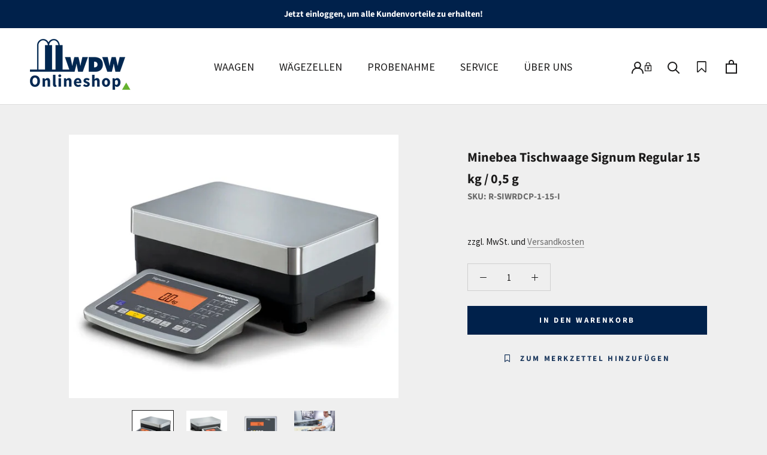

--- FILE ---
content_type: text/html; charset=utf-8
request_url: https://wdw-shop.com/collections/waagen/products/minebea-tischwaage-signum-regular-15-kg-0-5-g
body_size: 61552
content:
<!doctype html>

<html class="no-js" lang="de" fontify-lang="de">
  <head><link href="//wdw-shop.com/cdn/shop/t/7/assets/tiny.content.min.css?3097" rel="stylesheet" type="text/css" media="all" /><link href="//wdw-shop.com/cdn/shop/t/7/assets/tiny.content.min.css?3097" rel="stylesheet" type="text/css" media="all" />
    <meta charset="utf-8"> 
    <meta http-equiv="X-UA-Compatible" content="IE=edge,chrome=1">
    <meta name="viewport" content="width=device-width, initial-scale=1.0, height=device-height, minimum-scale=1.0, maximum-scale=1.0">
    <meta name="theme-color" content="">

    <title>
      Minebea Tischwaage Signum Regular 15 kg / 0,5 g &ndash; WDW Shop
    </title><meta name="description" content="Minebea Tischwaage Signum Regular exklusiv bei uns online kaufen. Langlebige und Präzise Industriewaage mit Edelstahl-Lastplatte und intuitiven Funktionen. Innerhalb von einer Woche lieferbar, ohne Versandkosten!"><link rel="canonical" href="https://wdw-shop.com/products/minebea-tischwaage-signum-regular-15-kg-0-5-g"><link rel="shortcut icon" href="//wdw-shop.com/cdn/shop/files/favicon-wdw-48-48_96x.png?v=1615220588" type="image/png"><meta property="og:type" content="product">
  <meta property="og:title" content="Minebea Tischwaage Signum Regular 15 kg / 0,5 g"><meta property="og:image" content="http://wdw-shop.com/cdn/shop/products/Signum_1_700x_9bec4b0a-0b5d-4f9f-9e69-6cb936697eb3.webp?v=1759310346">
    <meta property="og:image:secure_url" content="https://wdw-shop.com/cdn/shop/products/Signum_1_700x_9bec4b0a-0b5d-4f9f-9e69-6cb936697eb3.webp?v=1759310346">
    <meta property="og:image:width" content="654">
    <meta property="og:image:height" content="523"><meta property="product:price:amount" content="1.043,00">
  <meta property="product:price:currency" content="EUR"><meta property="og:description" content="Minebea Tischwaage Signum Regular exklusiv bei uns online kaufen. Langlebige und Präzise Industriewaage mit Edelstahl-Lastplatte und intuitiven Funktionen. Innerhalb von einer Woche lieferbar, ohne Versandkosten!"><meta property="og:url" content="https://wdw-shop.com/products/minebea-tischwaage-signum-regular-15-kg-0-5-g">
<meta property="og:site_name" content="WDW Shop"><meta name="twitter:card" content="summary"><meta name="twitter:title" content="Minebea Tischwaage Signum Regular 15 kg / 0,5 g">
  <meta name="twitter:description" content="Signum® ist die Kompaktlösung für vielzählige Industrien. In der täglichen Verwiegung zeichnet sich die Tischwaage durch kurze Messzeiten, Flexibilität und Sicherheit aus. Der Wägeindikator kann je nach Applikation unabhängig vom Standort der Plattform aufgestellt, oder auf einer Standsäule montiert werden.




Maximallast:


15 kg




Auflösung:


0,5 g




Genauigkeitsklasse:


M2




Abmessungen:


350 x 240 x 141 mm




Material:


Lastplatte: Edelstahl 1.4301 Unterbau: Pulverbeschichtet, RAL 7040
Wägeindikator: Edelstahl




Funktionen:


Wägen, Zero, Tara, Print




Schnittstellen:


RS232




Schutzart:


IP43




Spannungsversorgung:


100 – 240 V AC über eingebautes Netzgerät




Ausführung:


- 4x höhenverstellbare Fußschrauben
- Nivelliervorrichtung
- Überlastsicherung 300 kg
- 2 m Kabel zwischen Wägeindikator und Wägeplattform
- ohne ATEX-Zoneneinteilung




Lieferumfang:


1 Stk. Wägeplattform Signum Regular mit 1 Stk. Wägeindikator Combics 1 inkl. Anschraubblech zur Befestigung an der Plattform




Downloads:


 Datenblatt_Signum_de 



">
  <meta name="twitter:image" content="https://wdw-shop.com/cdn/shop/products/Signum_1_700x_9bec4b0a-0b5d-4f9f-9e69-6cb936697eb3_600x600_crop_center.webp?v=1759310346">
    <style>
  @font-face {
  font-family: "Source Sans Pro";
  font-weight: 700;
  font-style: normal;
  font-display: fallback;
  src: url("//wdw-shop.com/cdn/fonts/source_sans_pro/sourcesanspro_n7.41cbad1715ffa6489ec3aab1c16fda6d5bdf2235.woff2") format("woff2"),
       url("//wdw-shop.com/cdn/fonts/source_sans_pro/sourcesanspro_n7.01173495588557d2be0eb2bb2ecdf8e4f01cf917.woff") format("woff");
}

  @font-face {
  font-family: "Source Sans Pro";
  font-weight: 400;
  font-style: normal;
  font-display: fallback;
  src: url("//wdw-shop.com/cdn/fonts/source_sans_pro/sourcesanspro_n4.50ae3e156aed9a794db7e94c4d00984c7b66616c.woff2") format("woff2"),
       url("//wdw-shop.com/cdn/fonts/source_sans_pro/sourcesanspro_n4.d1662e048bd96ae7123e46600ff9744c0d84502d.woff") format("woff");
}


  @font-face {
  font-family: "Source Sans Pro";
  font-weight: 700;
  font-style: normal;
  font-display: fallback;
  src: url("//wdw-shop.com/cdn/fonts/source_sans_pro/sourcesanspro_n7.41cbad1715ffa6489ec3aab1c16fda6d5bdf2235.woff2") format("woff2"),
       url("//wdw-shop.com/cdn/fonts/source_sans_pro/sourcesanspro_n7.01173495588557d2be0eb2bb2ecdf8e4f01cf917.woff") format("woff");
}

  @font-face {
  font-family: "Source Sans Pro";
  font-weight: 400;
  font-style: italic;
  font-display: fallback;
  src: url("//wdw-shop.com/cdn/fonts/source_sans_pro/sourcesanspro_i4.130f29b9baa0095b80aea9236ca9ef6ab0069c67.woff2") format("woff2"),
       url("//wdw-shop.com/cdn/fonts/source_sans_pro/sourcesanspro_i4.6146c8c8ae7b8853ccbbc8b859fcf805016ee743.woff") format("woff");
}

  @font-face {
  font-family: "Source Sans Pro";
  font-weight: 700;
  font-style: italic;
  font-display: fallback;
  src: url("//wdw-shop.com/cdn/fonts/source_sans_pro/sourcesanspro_i7.98bb15b3a23880a6e1d86ade6dbb197526ff768d.woff2") format("woff2"),
       url("//wdw-shop.com/cdn/fonts/source_sans_pro/sourcesanspro_i7.6274cea5e22a575d33653322a4399caadffb1338.woff") format("woff");
}


  :root {
    --heading-font-family : "Source Sans Pro", sans-serif;
    --heading-font-weight : 700;
    --heading-font-style  : normal;

    --text-font-family : "Source Sans Pro", sans-serif;
    --text-font-weight : 400;
    --text-font-style  : normal;

    --base-text-font-size   : 15px;
    --default-text-font-size: 14px;--background          : #efefef;
    --background-rgb      : 239, 239, 239;
    --light-background    : #ffffff;
    --light-background-rgb: 255, 255, 255;
    --heading-color       : #1c1b1b;
    --text-color          : #1c1b1b;
    --text-color-rgb      : 28, 27, 27;
    --text-color-light    : #6a6a6a;
    --text-color-light-rgb: 106, 106, 106;
    --link-color          : #6a6a6a;
    --link-color-rgb      : 106, 106, 106;
    --border-color        : #cfcfcf;
    --border-color-rgb    : 207, 207, 207;

    --button-background    : #00214b;
    --button-background-rgb: 0, 33, 75;
    --button-text-color    : #ffffff;

    --header-background       : #ffffff;
    --header-heading-color    : #1c1b1b;
    --header-light-text-color : #6a6a6a;
    --header-border-color     : #dddddd;

    --footer-background    : #ffffff;
    --footer-text-color    : #6a6a6a;
    --footer-heading-color : #1c1b1b;
    --footer-border-color  : #e9e9e9;

    --navigation-background      : #ffffff;
    --navigation-background-rgb  : 255, 255, 255;
    --navigation-text-color      : #00214b;
    --navigation-text-color-light: rgba(0, 33, 75, 0.5);
    --navigation-border-color    : rgba(0, 33, 75, 0.25);

    --newsletter-popup-background     : #1c1b1b;
    --newsletter-popup-text-color     : #ffffff;
    --newsletter-popup-text-color-rgb : 255, 255, 255;

    --secondary-elements-background       : #1c1b1b;
    --secondary-elements-background-rgb   : 28, 27, 27;
    --secondary-elements-text-color       : #00214b;
    --secondary-elements-text-color-light : rgba(0, 33, 75, 0.5);
    --secondary-elements-border-color     : rgba(0, 33, 75, 0.25);

    --product-sale-price-color    : #f94c43;
    --product-sale-price-color-rgb: 249, 76, 67;

    /* Products */

    --horizontal-spacing-four-products-per-row: 60px;
        --horizontal-spacing-two-products-per-row : 60px;

    --vertical-spacing-four-products-per-row: 60px;
        --vertical-spacing-two-products-per-row : 75px;

    /* Animation */
    --drawer-transition-timing: cubic-bezier(0.645, 0.045, 0.355, 1);
    --header-base-height: 80px; /* We set a default for browsers that do not support CSS variables */

    /* Cursors */
    --cursor-zoom-in-svg    : url(//wdw-shop.com/cdn/shop/t/7/assets/cursor-zoom-in.svg?v=170532930330058140181619538469);
    --cursor-zoom-in-2x-svg : url(//wdw-shop.com/cdn/shop/t/7/assets/cursor-zoom-in-2x.svg?v=56685658183649387561619538469);
  }
</style>

<script>
  // IE11 does not have support for CSS variables, so we have to polyfill them
  if (!(((window || {}).CSS || {}).supports && window.CSS.supports('(--a: 0)'))) {
    const script = document.createElement('script');
    script.type = 'text/javascript';
    script.src = 'https://cdn.jsdelivr.net/npm/css-vars-ponyfill@2';
    script.onload = function() {
      cssVars({});
    };

    document.getElementsByTagName('head')[0].appendChild(script);
  }
</script>

    <script>window.performance && window.performance.mark && window.performance.mark('shopify.content_for_header.start');</script><meta name="google-site-verification" content="EkK_wa-Pr5S1-ISwz3D-RKnfHacxUDFLxhcPTJHirA8">
<meta id="shopify-digital-wallet" name="shopify-digital-wallet" content="/55222960325/digital_wallets/dialog">
<meta name="shopify-checkout-api-token" content="8c33764f06b2553db39f543b4d732db2">
<meta id="in-context-paypal-metadata" data-shop-id="55222960325" data-venmo-supported="false" data-environment="production" data-locale="de_DE" data-paypal-v4="true" data-currency="EUR">
<link rel="alternate" type="application/json+oembed" href="https://wdw-shop.com/products/minebea-tischwaage-signum-regular-15-kg-0-5-g.oembed">
<script async="async" src="/checkouts/internal/preloads.js?locale=de-DE"></script>
<script id="shopify-features" type="application/json">{"accessToken":"8c33764f06b2553db39f543b4d732db2","betas":["rich-media-storefront-analytics"],"domain":"wdw-shop.com","predictiveSearch":true,"shopId":55222960325,"locale":"de"}</script>
<script>var Shopify = Shopify || {};
Shopify.shop = "wdw-vechta.myshopify.com";
Shopify.locale = "de";
Shopify.currency = {"active":"EUR","rate":"1.0"};
Shopify.country = "DE";
Shopify.theme = {"name":"Prestige (2021-06-02)","id":122526040261,"schema_name":"Prestige","schema_version":"4.13.0","theme_store_id":null,"role":"main"};
Shopify.theme.handle = "null";
Shopify.theme.style = {"id":null,"handle":null};
Shopify.cdnHost = "wdw-shop.com/cdn";
Shopify.routes = Shopify.routes || {};
Shopify.routes.root = "/";</script>
<script type="module">!function(o){(o.Shopify=o.Shopify||{}).modules=!0}(window);</script>
<script>!function(o){function n(){var o=[];function n(){o.push(Array.prototype.slice.apply(arguments))}return n.q=o,n}var t=o.Shopify=o.Shopify||{};t.loadFeatures=n(),t.autoloadFeatures=n()}(window);</script>
<script id="shop-js-analytics" type="application/json">{"pageType":"product"}</script>
<script defer="defer" async type="module" src="//wdw-shop.com/cdn/shopifycloud/shop-js/modules/v2/client.init-shop-cart-sync_KNlu3ypL.de.esm.js"></script>
<script defer="defer" async type="module" src="//wdw-shop.com/cdn/shopifycloud/shop-js/modules/v2/chunk.common_SKKNcA3B.esm.js"></script>
<script type="module">
  await import("//wdw-shop.com/cdn/shopifycloud/shop-js/modules/v2/client.init-shop-cart-sync_KNlu3ypL.de.esm.js");
await import("//wdw-shop.com/cdn/shopifycloud/shop-js/modules/v2/chunk.common_SKKNcA3B.esm.js");

  window.Shopify.SignInWithShop?.initShopCartSync?.({"fedCMEnabled":true,"windoidEnabled":true});

</script>
<script>(function() {
  var isLoaded = false;
  function asyncLoad() {
    if (isLoaded) return;
    isLoaded = true;
    var urls = ["https:\/\/wishlisthero-assets.revampco.com\/store-front\/bundle2.js?shop=wdw-vechta.myshopify.com","https:\/\/cdn.shopify.com\/s\/files\/1\/0683\/1371\/0892\/files\/splmn-shopify-prod-August-31.min.js?v=1693985059\u0026shop=wdw-vechta.myshopify.com","https:\/\/gdprcdn.b-cdn.net\/js\/gdpr_cookie_consent.min.js?shop=wdw-vechta.myshopify.com","\/\/cdn.shopify.com\/proxy\/d86ba259be1e826726fad3396e7bae39a64efb4f4d73e64ce6e9b54e6456842c\/b2b-solution.bsscommerce.com\/js\/bss-b2b-cp.js?shop=wdw-vechta.myshopify.com\u0026sp-cache-control=cHVibGljLCBtYXgtYWdlPTkwMA","https:\/\/wishlisthero-assets.revampco.com\/store-front\/bundle2.js?shop=wdw-vechta.myshopify.com","https:\/\/wishlisthero-assets.revampco.com\/store-front\/bundle2.js?shop=wdw-vechta.myshopify.com","https:\/\/wishlisthero-assets.revampco.com\/store-front\/bundle2.js?shop=wdw-vechta.myshopify.com","https:\/\/wishlisthero-assets.revampco.com\/store-front\/bundle2.js?shop=wdw-vechta.myshopify.com"];
    for (var i = 0; i < urls.length; i++) {
      var s = document.createElement('script');
      s.type = 'text/javascript';
      s.async = true;
      s.src = urls[i];
      var x = document.getElementsByTagName('script')[0];
      x.parentNode.insertBefore(s, x);
    }
  };
  if(window.attachEvent) {
    window.attachEvent('onload', asyncLoad);
  } else {
    window.addEventListener('load', asyncLoad, false);
  }
})();</script>
<script id="__st">var __st={"a":55222960325,"offset":3600,"reqid":"148ded02-5e80-4dba-817a-fc327e2262b7-1766933648","pageurl":"wdw-shop.com\/collections\/waagen\/products\/minebea-tischwaage-signum-regular-15-kg-0-5-g","u":"e54adaa54739","p":"product","rtyp":"product","rid":7129879511237};</script>
<script>window.ShopifyPaypalV4VisibilityTracking = true;</script>
<script id="captcha-bootstrap">!function(){'use strict';const t='contact',e='account',n='new_comment',o=[[t,t],['blogs',n],['comments',n],[t,'customer']],c=[[e,'customer_login'],[e,'guest_login'],[e,'recover_customer_password'],[e,'create_customer']],r=t=>t.map((([t,e])=>`form[action*='/${t}']:not([data-nocaptcha='true']) input[name='form_type'][value='${e}']`)).join(','),a=t=>()=>t?[...document.querySelectorAll(t)].map((t=>t.form)):[];function s(){const t=[...o],e=r(t);return a(e)}const i='password',u='form_key',d=['recaptcha-v3-token','g-recaptcha-response','h-captcha-response',i],f=()=>{try{return window.sessionStorage}catch{return}},m='__shopify_v',_=t=>t.elements[u];function p(t,e,n=!1){try{const o=window.sessionStorage,c=JSON.parse(o.getItem(e)),{data:r}=function(t){const{data:e,action:n}=t;return t[m]||n?{data:e,action:n}:{data:t,action:n}}(c);for(const[e,n]of Object.entries(r))t.elements[e]&&(t.elements[e].value=n);n&&o.removeItem(e)}catch(o){console.error('form repopulation failed',{error:o})}}const l='form_type',E='cptcha';function T(t){t.dataset[E]=!0}const w=window,h=w.document,L='Shopify',v='ce_forms',y='captcha';let A=!1;((t,e)=>{const n=(g='f06e6c50-85a8-45c8-87d0-21a2b65856fe',I='https://cdn.shopify.com/shopifycloud/storefront-forms-hcaptcha/ce_storefront_forms_captcha_hcaptcha.v1.5.2.iife.js',D={infoText:'Durch hCaptcha geschützt',privacyText:'Datenschutz',termsText:'Allgemeine Geschäftsbedingungen'},(t,e,n)=>{const o=w[L][v],c=o.bindForm;if(c)return c(t,g,e,D).then(n);var r;o.q.push([[t,g,e,D],n]),r=I,A||(h.body.append(Object.assign(h.createElement('script'),{id:'captcha-provider',async:!0,src:r})),A=!0)});var g,I,D;w[L]=w[L]||{},w[L][v]=w[L][v]||{},w[L][v].q=[],w[L][y]=w[L][y]||{},w[L][y].protect=function(t,e){n(t,void 0,e),T(t)},Object.freeze(w[L][y]),function(t,e,n,w,h,L){const[v,y,A,g]=function(t,e,n){const i=e?o:[],u=t?c:[],d=[...i,...u],f=r(d),m=r(i),_=r(d.filter((([t,e])=>n.includes(e))));return[a(f),a(m),a(_),s()]}(w,h,L),I=t=>{const e=t.target;return e instanceof HTMLFormElement?e:e&&e.form},D=t=>v().includes(t);t.addEventListener('submit',(t=>{const e=I(t);if(!e)return;const n=D(e)&&!e.dataset.hcaptchaBound&&!e.dataset.recaptchaBound,o=_(e),c=g().includes(e)&&(!o||!o.value);(n||c)&&t.preventDefault(),c&&!n&&(function(t){try{if(!f())return;!function(t){const e=f();if(!e)return;const n=_(t);if(!n)return;const o=n.value;o&&e.removeItem(o)}(t);const e=Array.from(Array(32),(()=>Math.random().toString(36)[2])).join('');!function(t,e){_(t)||t.append(Object.assign(document.createElement('input'),{type:'hidden',name:u})),t.elements[u].value=e}(t,e),function(t,e){const n=f();if(!n)return;const o=[...t.querySelectorAll(`input[type='${i}']`)].map((({name:t})=>t)),c=[...d,...o],r={};for(const[a,s]of new FormData(t).entries())c.includes(a)||(r[a]=s);n.setItem(e,JSON.stringify({[m]:1,action:t.action,data:r}))}(t,e)}catch(e){console.error('failed to persist form',e)}}(e),e.submit())}));const S=(t,e)=>{t&&!t.dataset[E]&&(n(t,e.some((e=>e===t))),T(t))};for(const o of['focusin','change'])t.addEventListener(o,(t=>{const e=I(t);D(e)&&S(e,y())}));const B=e.get('form_key'),M=e.get(l),P=B&&M;t.addEventListener('DOMContentLoaded',(()=>{const t=y();if(P)for(const e of t)e.elements[l].value===M&&p(e,B);[...new Set([...A(),...v().filter((t=>'true'===t.dataset.shopifyCaptcha))])].forEach((e=>S(e,t)))}))}(h,new URLSearchParams(w.location.search),n,t,e,['guest_login'])})(!0,!0)}();</script>
<script integrity="sha256-4kQ18oKyAcykRKYeNunJcIwy7WH5gtpwJnB7kiuLZ1E=" data-source-attribution="shopify.loadfeatures" defer="defer" src="//wdw-shop.com/cdn/shopifycloud/storefront/assets/storefront/load_feature-a0a9edcb.js" crossorigin="anonymous"></script>
<script data-source-attribution="shopify.dynamic_checkout.dynamic.init">var Shopify=Shopify||{};Shopify.PaymentButton=Shopify.PaymentButton||{isStorefrontPortableWallets:!0,init:function(){window.Shopify.PaymentButton.init=function(){};var t=document.createElement("script");t.src="https://wdw-shop.com/cdn/shopifycloud/portable-wallets/latest/portable-wallets.de.js",t.type="module",document.head.appendChild(t)}};
</script>
<script data-source-attribution="shopify.dynamic_checkout.buyer_consent">
  function portableWalletsHideBuyerConsent(e){var t=document.getElementById("shopify-buyer-consent"),n=document.getElementById("shopify-subscription-policy-button");t&&n&&(t.classList.add("hidden"),t.setAttribute("aria-hidden","true"),n.removeEventListener("click",e))}function portableWalletsShowBuyerConsent(e){var t=document.getElementById("shopify-buyer-consent"),n=document.getElementById("shopify-subscription-policy-button");t&&n&&(t.classList.remove("hidden"),t.removeAttribute("aria-hidden"),n.addEventListener("click",e))}window.Shopify?.PaymentButton&&(window.Shopify.PaymentButton.hideBuyerConsent=portableWalletsHideBuyerConsent,window.Shopify.PaymentButton.showBuyerConsent=portableWalletsShowBuyerConsent);
</script>
<script data-source-attribution="shopify.dynamic_checkout.cart.bootstrap">document.addEventListener("DOMContentLoaded",(function(){function t(){return document.querySelector("shopify-accelerated-checkout-cart, shopify-accelerated-checkout")}if(t())Shopify.PaymentButton.init();else{new MutationObserver((function(e,n){t()&&(Shopify.PaymentButton.init(),n.disconnect())})).observe(document.body,{childList:!0,subtree:!0})}}));
</script>
<link id="shopify-accelerated-checkout-styles" rel="stylesheet" media="screen" href="https://wdw-shop.com/cdn/shopifycloud/portable-wallets/latest/accelerated-checkout-backwards-compat.css" crossorigin="anonymous">
<style id="shopify-accelerated-checkout-cart">
        #shopify-buyer-consent {
  margin-top: 1em;
  display: inline-block;
  width: 100%;
}

#shopify-buyer-consent.hidden {
  display: none;
}

#shopify-subscription-policy-button {
  background: none;
  border: none;
  padding: 0;
  text-decoration: underline;
  font-size: inherit;
  cursor: pointer;
}

#shopify-subscription-policy-button::before {
  box-shadow: none;
}

      </style>

<script>window.performance && window.performance.mark && window.performance.mark('shopify.content_for_header.end');</script> 
 <style type="text/css" id="nitro-fontify" >
</style>


    <link rel="stylesheet" href="//wdw-shop.com/cdn/shop/t/7/assets/theme.css?v=72486463840929628541629944456">

    <script>// This allows to expose several variables to the global scope, to be used in scripts
      window.theme = {
        pageType: "product",
        moneyFormat: "{{amount_with_comma_separator}} €",
        moneyWithCurrencyFormat: "{{amount_with_comma_separator}} €",
        productImageSize: "natural",
        searchMode: "product,article,page",
        showPageTransition: true,
        showElementStaggering: true,
        showImageZooming: false
      };

      window.routes = {
        rootUrl: "\/",
        rootUrlWithoutSlash: '',
        cartUrl: "\/cart",
        cartAddUrl: "\/cart\/add",
        cartChangeUrl: "\/cart\/change",
        searchUrl: "\/search",
        productRecommendationsUrl: "\/recommendations\/products"
      };

      window.languages = {
        cartAddNote: "📆  Wunschtermin und Bestellhinweise",
        cartEditNote: "📆  Wunschtermin und Bestellhinweise",
        productImageLoadingError: "Dieses Bild konnte nicht geladen werden. Bitte versuchen Sie, die Seite neu zu laden.",
        productFormAddToCart: "In den Warenkorb",
        productFormUnavailable: "Nicht verfügbar",
        productFormSoldOut: "Ausverkauft",
        shippingEstimatorOneResult: "1 Option verfügbar:",
        shippingEstimatorMoreResults: "{{count}} Optionen verfügbar:",
        shippingEstimatorNoResults: "Es konnte kein Versand gefunden werden"
      };

      window.lazySizesConfig = {
        loadHidden: false,
        hFac: 0.5,
        expFactor: 2,
        ricTimeout: 150,
        lazyClass: 'Image--lazyLoad',
        loadingClass: 'Image--lazyLoading',
        loadedClass: 'Image--lazyLoaded'
      };

      document.documentElement.className = document.documentElement.className.replace('no-js', 'js');
      document.documentElement.style.setProperty('--window-height', window.innerHeight + 'px');

      // We do a quick detection of some features (we could use Modernizr but for so little...)
      (function() {
        document.documentElement.className += ((window.CSS && window.CSS.supports('(position: sticky) or (position: -webkit-sticky)')) ? ' supports-sticky' : ' no-supports-sticky');
        document.documentElement.className += (window.matchMedia('(-moz-touch-enabled: 1), (hover: none)')).matches ? ' no-supports-hover' : ' supports-hover';
      }());
    </script>

    <script src="//wdw-shop.com/cdn/shop/t/7/assets/lazysizes.min.js?v=174358363404432586981619538443" async></script><script src="https://polyfill-fastly.net/v3/polyfill.min.js?unknown=polyfill&features=fetch,Element.prototype.closest,Element.prototype.remove,Element.prototype.classList,Array.prototype.includes,Array.prototype.fill,Object.assign,CustomEvent,IntersectionObserver,IntersectionObserverEntry,URL" defer></script>
    <script src="//wdw-shop.com/cdn/shop/t/7/assets/libs.min.js?v=26178543184394469741620805993" defer></script>
    <script src="//wdw-shop.com/cdn/shop/t/7/assets/theme.js?v=127857036926583616521622461311" defer></script>
    <script src="//wdw-shop.com/cdn/shop/t/7/assets/custom.js?v=183944157590872491501619538439" defer></script>

    <script>
      (function () {
        window.onpageshow = function() {
          if (window.theme.showPageTransition) {
            var pageTransition = document.querySelector('.PageTransition');

            if (pageTransition) {
              pageTransition.style.visibility = 'visible';
              pageTransition.style.opacity = '0';
            }
          }

          // When the page is loaded from the cache, we have to reload the cart content
          document.documentElement.dispatchEvent(new CustomEvent('cart:refresh', {
            bubbles: true
          }));
        };
      })();
    </script>

    
  <script type="application/ld+json">
  {
    "@context": "http://schema.org",
    "@type": "Product",
    "offers": [{
          "@type": "Offer",
          "name": "Default Title",
          "availability":"https://schema.org/InStock",
          "price": 1043.0,
          "priceCurrency": "EUR",
          "priceValidUntil": "2026-01-07","sku": "R-SIWRDCP-1-15-I","url": "/products/minebea-tischwaage-signum-regular-15-kg-0-5-g?variant=41277558816965"
        }
],
    "brand": {
      "name": "Minebea"
    },
    "name": "Minebea Tischwaage Signum Regular 15 kg \/ 0,5 g",
    "description": "Signum® ist die Kompaktlösung für vielzählige Industrien. In der täglichen Verwiegung zeichnet sich die Tischwaage durch kurze Messzeiten, Flexibilität und Sicherheit aus. Der Wägeindikator kann je nach Applikation unabhängig vom Standort der Plattform aufgestellt, oder auf einer Standsäule montiert werden.\n\n\n\n\nMaximallast:\n\n\n15 kg\n\n\n\n\nAuflösung:\n\n\n0,5 g\n\n\n\n\nGenauigkeitsklasse:\n\n\nM2\n\n\n\n\nAbmessungen:\n\n\n350 x 240 x 141 mm\n\n\n\n\nMaterial:\n\n\nLastplatte: Edelstahl 1.4301 Unterbau: Pulverbeschichtet, RAL 7040\nWägeindikator: Edelstahl\n\n\n\n\nFunktionen:\n\n\nWägen, Zero, Tara, Print\n\n\n\n\nSchnittstellen:\n\n\nRS232\n\n\n\n\nSchutzart:\n\n\nIP43\n\n\n\n\nSpannungsversorgung:\n\n\n100 – 240 V AC über eingebautes Netzgerät\n\n\n\n\nAusführung:\n\n\n- 4x höhenverstellbare Fußschrauben\n- Nivelliervorrichtung\n- Überlastsicherung 300 kg\n- 2 m Kabel zwischen Wägeindikator und Wägeplattform\n- ohne ATEX-Zoneneinteilung\n\n\n\n\nLieferumfang:\n\n\n1 Stk. Wägeplattform Signum Regular mit 1 Stk. Wägeindikator Combics 1 inkl. Anschraubblech zur Befestigung an der Plattform\n\n\n\n\nDownloads:\n\n\n Datenblatt_Signum_de \n\n\n\n",
    "category": "Tischwaagen",
    "url": "/products/minebea-tischwaage-signum-regular-15-kg-0-5-g",
    "sku": "R-SIWRDCP-1-15-I",
    "image": {
      "@type": "ImageObject",
      "url": "https://wdw-shop.com/cdn/shop/products/Signum_1_700x_9bec4b0a-0b5d-4f9f-9e69-6cb936697eb3_1024x.webp?v=1759310346",
      "image": "https://wdw-shop.com/cdn/shop/products/Signum_1_700x_9bec4b0a-0b5d-4f9f-9e69-6cb936697eb3_1024x.webp?v=1759310346",
      "name": "Minebea Tischwaage Signum Regular 15 kg \/ 0,5 g",
      "width": "1024",
      "height": "1024"
    }
  }
  </script>



  <script type="application/ld+json">
  {
    "@context": "http://schema.org",
    "@type": "BreadcrumbList",
  "itemListElement": [{
      "@type": "ListItem",
      "position": 1,
      "name": "Translation missing: de.general.breadcrumb.home",
      "item": "https://wdw-shop.com"
    },{
          "@type": "ListItem",
          "position": 2,
          "name": "Waagen",
          "item": "https://wdw-shop.com/collections/waagen"
        }, {
          "@type": "ListItem",
          "position": 3,
          "name": "Minebea Tischwaage Signum Regular 15 kg \/ 0,5 g",
          "item": "https://wdw-shop.com/collections/waagen/products/minebea-tischwaage-signum-regular-15-kg-0-5-g"
        }]
  }
  </script>

  
    
    
    
<!-- Font icon for header icons -->
<link href="https://wishlisthero-assets.revampco.com/safe-icons/css/wishlisthero-icons.css" rel="stylesheet"/>
<!-- Style for floating buttons and others -->
<style type="text/css">
@media screen and (max-width: 641px){

.Header__Icon+.Header__Icon {
margin-left: 10px;
}
}
@media screen and (min-width: 641px){
.Header__Icon+.Header__Icon.Wlh-Header__Icon {
margin-left: 20px;
}
}.wishlisthero-floating {
        position: absolute;
          right:5px;
        top: 5px;
        z-index: 23;
        border-radius: 100%;
    }
.wishlisthero-floating svg {
font-size:23px;
margin-top:1px;
}
    .wishlisthero-floating:hover {
        background-color: rgba(0, 0, 0, 0.05);
    }

    .wishlisthero-floating button {
        font-size: 20px !important;
        width: 40px !important;
        padding: 0.125em 0 0 !important;
    }
.MuiTypography-body2 ,.MuiTypography-body1 ,.MuiTypography-caption ,.MuiTypography-button ,.MuiTypography-h1 ,.MuiTypography-h2 ,.MuiTypography-h3 ,.MuiTypography-h4 ,.MuiTypography-h5 ,.MuiTypography-h6 ,.MuiTypography-subtitle1 ,.MuiTypography-subtitle2 ,.MuiTypography-overline , MuiButton-root{
     font-family: inherit !important; /*Roboto, Helvetica, Arial, sans-serif;*/
  text-align:center;
}
.MuiTypography-h1 , .MuiTypography-h2 , .MuiTypography-h3 , .MuiTypography-h4 , .MuiTypography-h5 , .MuiTypography-h6 , .MuiButton-root, .MuiCardHeader-title a{
     font-family: "Source Sans Pro", sans-serif !important;
}
  

.jss18 {display:none !important;}
  
h1 {margin-top:20px;margin-bottom:0;}

    /****************************************************************************************/
    /* For some theme shared view need some spacing */
#wishlisthero-product-page-button-container{
  margin-top: 20px;
}    /*
    #wishlist-hero-shared-list-view {
  margin-top: 15px;
  margin-bottom: 15px;
}
#wishlist-hero-shared-list-view h1 {
  padding-left: 5px;
}

#wishlisthero-product-page-button-container{
  padding-top: 15px;
}
*/
    /****************************************************************************************/
    /* #wishlisthero-product-page-button-container button {
  padding-left: 1px !important;
} */
    /****************************************************************************************/
    /* Customize the indicator when wishlist has items AND the normal indicator not working */
    span.wishlist-hero-items-count {
       right: -4px;
       margin-top: 2px;
   }

   @media(min-width:760px){
    span.wishlist-hero-items-count {
       margin-top: 0px;
   }
   }
/*span.wishlist-hero-items-count {
  position: absolute;
  top: 2px;
  right: -2px;
  width: 10px;
  height: 10px;
  background-color: #eee; 
  background-color: #1c1b1b;
    border-radius: 100%;
    border: 1px solid white;
    box-sizing: border-box;
} */
.MuiCardMedia-root{
padding-top:120% !important; 
}
</style>
<script>window.wishlisthero_cartDotClasses=['Header__CartDot', 'is-visible'];</script>
<script>window.wishlisthero_buttonProdPageClasses=['Button','Button--secondary','Button--full'];</script>
<script>window.wishlisthero_buttonProdPageFontSize='auto';</script>
 <script type='text/javascript'>try{
   window.WishListHero_setting = {"ButtonColor":"#00214b","IconColor":"rgba(255, 255, 255, 1)","IconType":"Bookmark","ButtonTextBeforeAdding":"Zum Merkzettel hinzufügen","ButtonTextAfterAdding":"Hinzugefügt","AnimationAfterAddition":"Blink","ButtonTextAddToCart":"In den Warenkorb legen","ButtonTextAddAllToCart":"Alle in den Warenkorb legen","ButtonTextRemoveAllToCart":"Alle vom Merkzettel entfernen","AddedProductNotificationText":"Produkt zum Merkzettel hinzugefügt","AddedProductToCartNotificationText":"Produkte zum Warenkorb hinzugefügt","ViewCartLinkText":"Warenkorb ansehen","SharePopup_TitleText":"Merkzettel teilen","SharePopup_shareBtnText":"Teilen","SharePopup_shareHederText":"In sozialen Netzwerken teilen","SharePopup_shareCopyText":"Link zum Merkzettel kopieren","SharePopup_shareCancelBtnText":"Abbrechen","SharePopup_shareCopyBtnText":"Kopieren","SendEMailPopup_BtnText":"Email senden","SendEMailPopup_FromText":"Von Name","SendEMailPopup_ToText":"an E-Mail","SendEMailPopup_BodyText":"Ihre Nachricht","SendEMailPopup_SendBtnText":"Senden","SendEMailPopup_TitleText":"Sende meinen Merkzettel als Email","AddProductMessageText":"Sollen alle Produkte zum Warenkorb hinzugefügt werden ?","RemoveProductMessageText":"Möchten Sie diesen Artikel wirklich entfernen?","RemoveAllProductMessageText":"Möchten Sie wirklich alle Produkte entfernen?","RemovedProductNotificationText":"Produkte wurden entfernt","AddAllOutOfStockProductNotificationText":"Es ist ein Problem aufgetreten, bitte versuchen Sie es später noch einmal!","RemovePopupOkText":"Ja","RemovePopup_HeaderText":"Merkliste bearbeiten","ViewWishlistText":"Merkzettel ansehen","EmptyWishlistText":"Es befinden sich noch keine Produkte auf dem Merkzettel","BuyNowButtonText":"Jetzt kaufen","BuyNowButtonColor":"rgb(144, 86, 162)","BuyNowTextButtonColor":"rgb(255, 255, 255)","Wishlist_Title":"Merkzettel","WishlistHeaderTitleAlignment":"Center","WishlistProductImageSize":"Normal","PriceColor":"rgba(24, 25, 25, 1)","HeaderFontSize":"26","PriceFontSize":"18","ProductNameFontSize":"16","LaunchPointType":"header_menu","DisplayWishlistAs":"seprate_page","DisplayButtonAs":"text_with_icon","PopupSize":"md","HideAddToCartButton":false,"NoRedirectAfterAddToCart":false,"DisableGuestCustomer":false,"LoginPopupContent":"Bitte melden Sie sich an, um den Merkzettel zu verwenden","LoginPopupLoginBtnText":"Login","LoginPopupContentFontSize":"20","NotificationPopupPosition":"right","WishlistButtonTextColor":"rgba(255, 255, 255, 1)","EnableRemoveFromWishlistAfterAddButtonText":"Vom Merkzettel entfernen","_id":"6059f0570e31cb3c5229ac16","EnableCollection":true,"EnableShare":true,"RemovePowerBy":false,"EnableFBPixel":false,"DisapleApp":false,"FloatPointPossition":"bottom_right","HeartStateToggle":true,"HeaderMenuItemsIndicator":true,"EnableRemoveFromWishlistAfterAdd":true,"CollectionViewAddedToWishlistIconBackgroundColor":"","CollectionViewAddedToWishlistIconColor":"","CollectionViewIconBackgroundColor":"","CollectionViewIconColor":"#00214b","ButtonTextOutOfStock":"Ausverkauft","Shop":"wdw-vechta.myshopify.com","shop":"wdw-vechta.myshopify.com","Status":"Active","Plan":"FREE"};  
  }catch(e){ console.error('Error loading config',e); } </script>
    
  	
<!-- Start of Judge.me Core -->
<link rel="dns-prefetch" href="https://cdn.judge.me/">
<script data-cfasync='false' class='jdgm-settings-script'>window.jdgmSettings={"pagination":5,"disable_web_reviews":false,"badge_no_review_text":"Keine Bewertungen","badge_n_reviews_text":"{{ n }} Bewertung/Bewertungen","badge_star_color":"#f0cf16","hide_badge_preview_if_no_reviews":true,"badge_hide_text":false,"enforce_center_preview_badge":false,"widget_title":"Kundenbewertungen","widget_open_form_text":"Schreiben Sie eine Bewertung","widget_close_form_text":"Bewertung abbrechen","widget_refresh_page_text":"Seite neuladen","widget_summary_text":"Basierend auf {{ number_of_reviews }} Bewertung/Bewertungen","widget_no_review_text":"Sei der erste der eine Bewertung schreibt","widget_name_field_text":"Name","widget_verified_name_field_text":"Geprüfter Name (öffentlich)","widget_name_placeholder_text":"Geben Sie Ihren Namen ein (öffentlich)","widget_required_field_error_text":"Dieses Feld ist erforderlich.","widget_email_field_text":"E-Mail","widget_verified_email_field_text":"Verifizierte E-Mail (privat, kann nicht bearbeitet werden)","widget_email_placeholder_text":"Geben Sie Ihre E-Mail ein (privat)","widget_email_field_error_text":"Bitte geben Sie eine gültige E-Mail-Adresse ein.","widget_rating_field_text":"Bewertung","widget_review_title_field_text":"Bewertungstitel","widget_review_title_placeholder_text":"Geben Sie Ihrer Bewertung einen Titel","widget_review_body_field_text":"Bewertung","widget_review_body_placeholder_text":"Schreiben Sie Ihr Kommentar hier","widget_pictures_field_text":"Bild/Video (optional)","widget_submit_review_text":"Bewertung senden","widget_submit_verified_review_text":"Verifizierte Bewertung einreichen","widget_submit_success_msg_with_auto_publish":"Dankeschön! Bitte aktualisieren Sie die Seite in ein paar Augenblicken, um Ihre Bewertung zu sehen. Sie können Ihre Bewertung entfernen oder\nbearbeiten, indem Sie sich bei \u003ca href='https://judge.me/login' target='_blank' rel='nofollow noopener'\u003eJudge.me\u003c/a\u003e anmelden","widget_submit_success_msg_no_auto_publish":"Dankeschön! Ihre Bewertung wird veröffentlicht, sobald sie von der Shop-Verwaltung genehmigt wurde. Sie können Ihre Bewertung entfernen oder bearbeiten, indem Sie sich bei \u003ca href='https://judge.me/login' target='_blank' rel='nofollow noopener'\u003eJudge.me\u003c/a\u003e anmelden","widget_show_default_reviews_out_of_total_text":"Zeigt {{ n_reviews_shown }} von {{ n_reviews }} Bewertungen.","widget_show_all_link_text":"Alles anzeigen","widget_show_less_link_text":"Weniger anzeigen","widget_author_said_text":"{{ reviewer_name }} sagte:","widget_days_text":"vor {{ n }} Tagen ","widget_weeks_text":"vor {{ n }} Woche/Wochen","widget_months_text":"vor {{ n }} Monat/Monaten","widget_years_text":"vor {{ n }} Jahr/Jahren","widget_yesterday_text":"Gestern","widget_today_text":"Heute","widget_replied_text":"\u003e\u003e {{ shop_name }} antwortete:","widget_read_more_text":"Mehr lesen","widget_rating_filter_see_all_text":"Alle Bewertungen ansehen","widget_sorting_most_recent_text":"Neueste","widget_sorting_highest_rating_text":"Höchste Bewertung","widget_sorting_lowest_rating_text":"Niedrigste Bewertung","widget_sorting_with_pictures_text":"Nur Bilder","widget_sorting_most_helpful_text":"Am hilfreichsten","widget_open_question_form_text":"Stelle eine Frage","widget_reviews_subtab_text":"Bewertungen","widget_questions_subtab_text":"Fragen","widget_question_label_text":"Fragen","widget_answer_label_text":"Antwort","widget_question_placeholder_text":"Schreiben Sie Ihre Frage hier","widget_submit_question_text":"Frage senden","widget_question_submit_success_text":"Danke, für ihre Frage! Wir werden Sie benachrichtigen, sobald sie beantwortet wurde.","widget_star_color":"#f0cf16","verified_badge_text":"Verifiziert","verified_badge_placement":"left-of-reviewer-name","widget_hide_border":false,"widget_social_share":false,"all_reviews_include_out_of_store_products":true,"all_reviews_out_of_store_text":"(ausverkauft)","all_reviews_product_name_prefix_text":"über","enable_review_pictures":false,"review_date_format":"dd/mm/yyyy","widget_product_reviews_subtab_text":"Produkt Bewertungen","widget_shop_reviews_subtab_text":"Shop-Bewertungen","widget_sorting_pictures_first_text":"Bilder zuerst","floating_tab_button_name":"★ Judge.me Bewertungen","floating_tab_title":"Lassen Sie Kunden für uns sprechen","floating_tab_url":"","floating_tab_url_enabled":false,"all_reviews_text_badge_text":"Kunden bewerten uns {{ shop.metafields.judgeme.all_reviews_rating | round: 1 }}/5 anhand von {{ shop.metafields.judgeme.all_reviews_count }} Bewertungen.","all_reviews_text_badge_text_branded_style":"{{ shop.metafields.judgeme.all_reviews_rating | round: 1 }} out of 5 stars based on {{ shop.metafields.judgeme.all_reviews_count }} reviews","all_reviews_text_badge_url":"","featured_carousel_title":"Lassen Sie Kunden für uns sprechen","featured_carousel_count_text":"von {{ n }} Bewertungen","featured_carousel_url":"","verified_count_badge_url":"","widget_star_use_custom_color":true,"picture_reminder_submit_button":"Bilder hochladen","widget_sorting_videos_first_text":"Videos zuerst","widget_review_pending_text":"Ausstehend","remove_microdata_snippet":false,"preview_badge_no_question_text":"Keine Fragen","preview_badge_n_question_text":"{{ number_of_questions }} Frage/Fragen","widget_search_bar_placeholder":"Bewertungen suchen","widget_sorting_verified_only_text":"Nur verifizierte","featured_carousel_more_reviews_button_text":"Read more reviews","featured_carousel_view_product_button_text":"Produkt anzeigen","all_reviews_page_load_more_text":"Mehr Bewertungen laden","widget_public_name_text":"öffentlich angezeigt wie","default_reviewer_name_has_non_latin":true,"widget_reviewer_anonymous":"Anonym","medals_widget_title":"Judge.me Bewertungen Medalien","widget_invalid_yt_video_url_error_text":"Kein YouTube-Video-URL","widget_max_length_field_error_text":"Bitte geben Sie nicht mehr als {0} Zeichen ein.","widget_verified_by_shop_text":"Geprüft von Shop","widget_load_with_code_splitting":true,"widget_ugc_title":"Von uns gemacht, von Ihnen geteilt","widget_ugc_subtitle":"Markieren Sie uns, damit Ihr Bild auf unserer Seite erscheint","widget_ugc_primary_button_text":"Jetzt kaufen","widget_ugc_secondary_button_text":"Mehr laden","widget_ugc_reviews_button_text":"Bewertungen ansehen","widget_rating_metafield_value_type":true,"widget_summary_average_rating_text":"{{ average_rating }} von 5","widget_media_grid_title":"Kundenfotos \u0026 Videos","widget_media_grid_see_more_text":"Mehr sehen","widget_verified_by_judgeme_text":"Geprüft von Judge.me","widget_verified_by_judgeme_text_in_store_medals":"Geprüft von Judge.me","widget_media_field_exceed_quantity_message":"Tut uns leid, wir können nur {{ max_media }} für eine Bewertung akzeptieren.","widget_media_field_exceed_limit_message":"{{ file_name }} ist zu groß, bitte wählen Sie einen {{ media_type }} kleiner als {{ size_limit }} MB.","widget_review_submitted_text":"Bewertung abgegeben!","widget_question_submitted_text":"Frage gestellt!","widget_close_form_text_question":"Abbrechen","widget_write_your_answer_here_text":"Schreiben Sie Ihre Antwort hier","widget_show_collected_by_judgeme":false,"widget_collected_by_judgeme_text":"gesammelt von Judge.me","widget_load_more_text":"Mehr Laden","widget_full_review_text":"Vollständige Bewertung","widget_read_more_reviews_text":"Mehr Bewertungen lesen","widget_read_questions_text":"Fragen lesen","widget_questions_and_answers_text":"Questions \u0026 Answers","widget_verified_by_text":"Geprüft durch","widget_number_of_reviews_text":"{{ number_of_reviews }} Bewertungen","widget_back_button_text":"Back","widget_next_button_text":"Next","widget_custom_forms_filter_button":"Filter","custom_forms_style":"vertical","how_reviews_are_collected":"Wie werden Bewertungen gesammelt?","widget_gdpr_statement":"Wie wir Ihre Daten verwenden: Wir kontaktieren Sie nur bezüglich der von Ihnen abgegebenen Bewertung und nur, wenn es notwendig ist. Mit der Abgabe Ihrer Bewertung stimmen Sie den \u003ca href='https://judge.me/terms' target='_blank' rel='nofollow noopener'\u003eGeschäftsbedingungen\u003c/a\u003e und der \u003ca href='https://judge.me/privacy' target='_blank' rel='nofollow noopener'\u003eDatenschutzrichtlinie\u003c/a\u003e und \u003ca href='https://judge.me/content-policy' target='_blank' rel='nofollow noopener'\u003eInhaltsrichtlinien\u003c/a\u003e von Judge.me zu.","preview_badge_collection_page_install_preference":true,"preview_badge_product_page_install_preference":true,"review_widget_best_location":true,"platform":"shopify","branding_url":"https://judge.me/reviews","branding_text":"Bereitgestellt von Judge.me","locale":"en","reply_name":"WDW Shop","widget_version":"2.1","footer":true,"autopublish":true,"review_dates":true,"enable_custom_form":false,"can_be_branded":false};</script> <style class='jdgm-settings-style'>﻿.jdgm-xx{left:0}:not(.jdgm-prev-badge__stars)>.jdgm-star{color:#f0cf16}.jdgm-histogram .jdgm-star.jdgm-star{color:#f0cf16}.jdgm-preview-badge .jdgm-star.jdgm-star{color:#f0cf16}.jdgm-prev-badge[data-average-rating='0.00']{display:none !important}.jdgm-author-all-initials{display:none !important}.jdgm-author-last-initial{display:none !important}.jdgm-rev-widg__title{visibility:hidden}.jdgm-rev-widg__summary-text{visibility:hidden}.jdgm-prev-badge__text{visibility:hidden}.jdgm-rev__replier:before{content:'wdw-shop.com'}.jdgm-rev__prod-link-prefix:before{content:'über'}.jdgm-rev__out-of-store-text:before{content:'(ausverkauft)'}@media only screen and (min-width: 768px){.jdgm-rev__pics .jdgm-rev_all-rev-page-picture-separator,.jdgm-rev__pics .jdgm-rev__product-picture{display:none}}@media only screen and (max-width: 768px){.jdgm-rev__pics .jdgm-rev_all-rev-page-picture-separator,.jdgm-rev__pics .jdgm-rev__product-picture{display:none}}.jdgm-preview-badge[data-template="index"]{display:none !important}.jdgm-verified-count-badget[data-from-snippet="true"]{display:none !important}.jdgm-carousel-wrapper[data-from-snippet="true"]{display:none !important}.jdgm-all-reviews-text[data-from-snippet="true"]{display:none !important}.jdgm-medals-section[data-from-snippet="true"]{display:none !important}.jdgm-ugc-media-wrapper[data-from-snippet="true"]{display:none !important}
</style>

  
  
  
  <style class='jdgm-miracle-styles'>
  @-webkit-keyframes jdgm-spin{0%{-webkit-transform:rotate(0deg);-ms-transform:rotate(0deg);transform:rotate(0deg)}100%{-webkit-transform:rotate(359deg);-ms-transform:rotate(359deg);transform:rotate(359deg)}}@keyframes jdgm-spin{0%{-webkit-transform:rotate(0deg);-ms-transform:rotate(0deg);transform:rotate(0deg)}100%{-webkit-transform:rotate(359deg);-ms-transform:rotate(359deg);transform:rotate(359deg)}}@font-face{font-family:'JudgemeStar';src:url("[data-uri]") format("woff");font-weight:normal;font-style:normal}.jdgm-star{font-family:'JudgemeStar';display:inline !important;text-decoration:none !important;padding:0 4px 0 0 !important;margin:0 !important;font-weight:bold;opacity:1;-webkit-font-smoothing:antialiased;-moz-osx-font-smoothing:grayscale}.jdgm-star:hover{opacity:1}.jdgm-star:last-of-type{padding:0 !important}.jdgm-star.jdgm--on:before{content:"\e000"}.jdgm-star.jdgm--off:before{content:"\e001"}.jdgm-star.jdgm--half:before{content:"\e002"}.jdgm-widget *{margin:0;line-height:1.4;-webkit-box-sizing:border-box;-moz-box-sizing:border-box;box-sizing:border-box;-webkit-overflow-scrolling:touch}.jdgm-hidden{display:none !important;visibility:hidden !important}.jdgm-temp-hidden{display:none}.jdgm-spinner{width:40px;height:40px;margin:auto;border-radius:50%;border-top:2px solid #eee;border-right:2px solid #eee;border-bottom:2px solid #eee;border-left:2px solid #ccc;-webkit-animation:jdgm-spin 0.8s infinite linear;animation:jdgm-spin 0.8s infinite linear}.jdgm-prev-badge{display:block !important}

</style>


  
  
   


<script data-cfasync='false' class='jdgm-script'>
!function(e){window.jdgm=window.jdgm||{},jdgm.CDN_HOST="https://cdn.judge.me/",
jdgm.docReady=function(d){(e.attachEvent?"complete"===e.readyState:"loading"!==e.readyState)?
setTimeout(d,0):e.addEventListener("DOMContentLoaded",d)},jdgm.loadCSS=function(d,t,o,s){
!o&&jdgm.loadCSS.requestedUrls.indexOf(d)>=0||(jdgm.loadCSS.requestedUrls.push(d),
(s=e.createElement("link")).rel="stylesheet",s.class="jdgm-stylesheet",s.media="nope!",
s.href=d,s.onload=function(){this.media="all",t&&setTimeout(t)},e.body.appendChild(s))},
jdgm.loadCSS.requestedUrls=[],jdgm.docReady(function(){(window.jdgmLoadCSS||e.querySelectorAll(
".jdgm-widget, .jdgm-all-reviews-page").length>0)&&(jdgmSettings.widget_load_with_code_splitting?
parseFloat(jdgmSettings.widget_version)>=3?jdgm.loadCSS(jdgm.CDN_HOST+"widget_v3/base.css"):
jdgm.loadCSS(jdgm.CDN_HOST+"widget/base.css"):jdgm.loadCSS(jdgm.CDN_HOST+"shopify_v2.css"))})}(document);
</script>
<script async data-cfasync="false" type="text/javascript" src="https://cdn.judge.me/loader.js"></script>

<noscript><link rel="stylesheet" type="text/css" media="all" href="https://cdn.judge.me/shopify_v2.css"></noscript>
<!-- End of Judge.me Core -->


    
    <script async src="https://www.googletagmanager.com/gtag/js?id=G-CZEG1JFTQM">
    <script>
      window.dataLayer = window.dataLayer || [];
      function gtag(){dataLayer.push(arguments);}
      gtag('js', new Date());
      gtag('config', 'G-CZEG1JFTQM');
    </script>

    <!-- Google tag (gtag.js) -->
<script async src="https://www.googletagmanager.com/gtag/js?id=G-Z7EHBYLBWT"></script>
<script>
  window.dataLayer = window.dataLayer || [];
  function gtag(){dataLayer.push(arguments);}
  gtag('js', new Date());

  gtag('config', 'G-Z7EHBYLBWT');
</script>
<!-- BEGIN app block: shopify://apps/bss-b2b-solution/blocks/config-header/451233f2-9631-4c49-8b6f-057e4ebcde7f -->

<script id="bss-b2b-config-data">
  	if (typeof BSS_B2B == 'undefined') {
  		var BSS_B2B = {};
	}

	
        BSS_B2B.storeId = 664;
        BSS_B2B.currentPlan = "false";
        BSS_B2B.planCode = "advanced";
        BSS_B2B.shopModules = JSON.parse('[{"code":"qb","status":1},{"code":"cp","status":1},{"code":"act","status":1},{"code":"form","status":1},{"code":"tax_exempt","status":0},{"code":"amo","status":0},{"code":"pl","status":0}]');
        BSS_B2B.version = 1;
        var bssB2bApiServer = "https://b2b-solution-api.bsscommerce.com";
        var bssB2bCmsUrl = "https://b2b-solution.bsscommerce.com";
        var bssGeoServiceUrl = "https://geo-ip-service.bsscommerce.com";
        var bssB2bCheckoutUrl = "https://b2b-solution-checkout.bsscommerce.com";
    

	
		BSS_B2B.integrationApp = null;
	

	

	
		
		
		BSS_B2B.configData = [].concat([{"i":998,"n":"A-Kunde","p":1,"at":3,"ci":"5067537776837,5168600416453","mct":0,"pct":0,"xpct":0,"dt":2,"dv":"10.00","ef":0,"eed":0,"t":"/waorXYtWeqm7fgPNF/KMb0P9OqWUWFk+7RUuHmJuc4="},{"i":1000,"n":"B-Kunden Rabatt","p":1,"at":3,"ci":"","mct":0,"pct":0,"xpct":0,"dt":2,"dv":"5.00","ef":0,"eed":0,"t":"i5dUr7T7iNFirTBqbMp+4bNc7bAP+hdsIeSjcdX2kE0="},{"i":1001,"n":"Eingeloggte Kunden","p":2,"at":1,"mct":0,"pct":3,"pt":"registriert","xpct":0,"dt":2,"dv":"5.00","ef":0,"eed":0,"t":"nCsOkpbDsL7Y6REcK0laDhYALAgXbKzWrxHCNXD3tH4="}],[],[],[],[],[],[],[],[],[],);
		BSS_B2B.cpSettings = {"cpType":0,"default_price_color":"#000000","price_applied_cp_color":"#000000"};
		BSS_B2B.customPricingSettings = {"cart_total":null,"cart_subtotal":null,"theme_patterns":null,"ajax_cart_total":null,"ajax_cart_wrapper":null,"cart_checkout_btn":null,"product_cart_form":null,"product_min_price":null,"product_now_price":null,"ajax_cart_subtotal":"500","product_from_price":"","product_sale_price":"","product_unit_price":null,"quick_view_wrapper":null,"cart_quantity_input":null,"quick_view_cart_btn":null,"ajax_cart_update_btn":null,"cart_item_line_price":null,"cart_update_cart_btn":null,"product_lowest_price":null,"quick_view_min_price":null,"quick_view_now_price":null,"product_compare_price":"","product_regular_price":"","product_variant_price":null,"quick_view_action_btn":null,"quick_view_from_price":null,"quick_view_sale_price":null,"quick_view_unit_price":null,"ajax_cart_checkout_btn":null,"product_buy_it_now_btn":null,"product_featured_price":"","ajax_cart_action_button":null,"cart_item_regular_price":null,"quick_view_checkout_btn":null,"quick_view_lowest_price":null,"ajax_cart_quantity_input":null,"cart_item_original_price":null,"quick_view_compare_price":null,"quick_view_regular_price":null,"quick_view_variant_price":null,"ajax_cart_item_line_price":null,"quick_view_featured_price":null,"quick_view_current_variant":null,"ajax_cart_item_regular_price":null,"cart_time_delay_changing_qty":200,"cart_time_delay_re_calculate":400,"product_select_variant_input":null,"product_variant_option_input":null,"ajax_cart_item_original_price":null,"cart_original_item_line_price":null,"product_current_variant_price":null,"quick_view_time_delay_opening":1200,"ajax_cart_time_delay_changing_qty":1500,"ajax_cart_time_delay_opening_cart":1200,"product_time_delay_change_variant":200,"ajax_cart_original_item_line_price":null,"quick_view_time_delay_changing_variant":1500};
	
	
	
		
		BSS_B2B.qbRules = [].concat([{"id":207,"name":"Verbrauchsmaterialset 50.000","priority":0,"apply_to":1,"customer_ids":"","customer_tags":"","product_condition_type":1,"product_ids":"6657914077381","product_collections":"","product_tags":"","rule_type":2,"rule_setting":0,"qty_table":[{"id":548,"rule_id":207,"qty_from":1,"qty_to":null,"discount_type":2,"discount_value":10,"createdAt":"2021-05-12T10:08:54.000Z","updatedAt":"2021-05-12T10:08:54.000Z"}],"amount_table":[],"exc_customer_tags":null,"exclude_from":0,"exc_customers":null,"createdAt":"2021-05-12T10:08:54.000Z","qb_table_type":0,"product_variants":null,"exc_product_type":0,"exc_specific_products":null,"exc_product_collections":null,"exc_product_tags":null,"start_date":null,"end_date":null,"start_time":null,"end_time":null,"enable_end_date":0,"market_condition_type":0,"allowed_regions":[],"token":"FsmitDySZ1MA/EKq9oiT356a2QiQxO9m9dPqUcX8f2E="},{"id":208,"name":"Verbrauchsmaterialset 25.000","priority":0,"apply_to":1,"customer_ids":"","customer_tags":"","product_condition_type":1,"product_ids":"6664715436229","product_collections":"","product_tags":"","rule_type":2,"rule_setting":0,"qty_table":[{"id":549,"rule_id":208,"qty_from":1,"qty_to":null,"discount_type":2,"discount_value":5,"createdAt":"2021-05-12T10:09:43.000Z","updatedAt":"2021-05-12T10:09:43.000Z"}],"amount_table":[],"exc_customer_tags":null,"exclude_from":0,"exc_customers":null,"createdAt":"2021-05-12T10:09:43.000Z","qb_table_type":0,"product_variants":null,"exc_product_type":0,"exc_specific_products":null,"exc_product_collections":null,"exc_product_tags":null,"start_date":null,"end_date":null,"start_time":null,"end_time":null,"enable_end_date":0,"market_condition_type":0,"allowed_regions":[],"token":"Yt50XLeK9BWHe4RLBN2Wo6oyGL0IJIs5FhsJ2/bLN+I="},{"id":209,"name":"Verbrauchsmaterialset 10.000","priority":0,"apply_to":1,"customer_ids":"","customer_tags":"","product_condition_type":1,"product_ids":"6664718745797","product_collections":"","product_tags":"","rule_type":2,"rule_setting":0,"qty_table":[{"id":550,"rule_id":209,"qty_from":1,"qty_to":null,"discount_type":2,"discount_value":2,"createdAt":"2021-05-12T10:11:06.000Z","updatedAt":"2021-05-12T10:11:06.000Z"}],"amount_table":[],"exc_customer_tags":null,"exclude_from":0,"exc_customers":null,"createdAt":"2021-05-12T10:11:06.000Z","qb_table_type":0,"product_variants":null,"exc_product_type":0,"exc_specific_products":null,"exc_product_collections":null,"exc_product_tags":null,"start_date":null,"end_date":null,"start_time":null,"end_time":null,"enable_end_date":0,"market_condition_type":0,"allowed_regions":[],"token":"cI71F/W72l4bVmGv1Xtrlv9ppQMwCYEtLql851DC3ZU="},{"id":226,"name":"Etikettenrollen (-10% ab 12 Rollen)","priority":0,"apply_to":1,"customer_ids":"","customer_tags":"","product_condition_type":1,"product_ids":"6656743506117,6656744259781,6656788299973","product_collections":"","product_tags":"","rule_type":2,"rule_setting":0,"qty_table":[{"id":597,"rule_id":226,"qty_from":12,"qty_to":null,"discount_type":2,"discount_value":10,"createdAt":"2021-05-20T08:59:22.000Z","updatedAt":"2021-05-20T08:59:22.000Z"}],"amount_table":[],"exc_customer_tags":null,"exclude_from":0,"exc_customers":null,"createdAt":"2021-05-20T08:59:22.000Z","qb_table_type":0,"product_variants":null,"exc_product_type":0,"exc_specific_products":null,"exc_product_collections":null,"exc_product_tags":null,"start_date":null,"end_date":null,"start_time":null,"end_time":null,"enable_end_date":0,"market_condition_type":0,"allowed_regions":[],"token":"mOGFWBnNwQJ2+VQXMPXGRftcr8ao5iKj3jpvBlwWJQU="}],[],[],[],[],);

		
			BSS_B2B.qbTranslations = {"table_header_text":"Mengenrabatte anzeigen","table_qty_range_text":"Anzahl","table_header_text_ab":"Show discount details based on amount range","table_amount_range_text":"Amount Range","table_discount_text":"Rabatt","flat_price_suffix":"pro Stück","price_applied":"Price Applied","minimum_quantity":"Minimum Quantity","maximum_quantity":"Maximum Quantity","minimum_amount":"Minimum Amount","maximum_amount":"Maximum Amount","buy":"Buy","off":"off!","for":"for","messageOneColumn":"Message the user sees about the product","quantity_text":"Quantity","amount_text":"Amount","unitQuantity_text":"Unit Quantity","unitPrice_text":"Unit Price"};
		

		BSS_B2B.qbSettings = {"page_show_qb_table":["0","1","2"],"show_multiple_table":0,"position_qb_table":"1","max_or_min_qty":1};
		BSS_B2B.designTables = {"header_table_background":"#000000","text_header_table_color":"#ffffff","table_background_color":"#ffffff","title_table_background":"#ffffff","text_title_table_color":"#000000","text_table_color":"#000000","row_click_background_color":"#a7a7a7","row_click_text_color":"#008000","border_radius_table":"0","text_align_herder_table":"center","header_text_size":"14","config_inner_padding_text_header":"4","border_style_table":"solid","border_color_table":"#000000","border_width_table":"1","hide_rule_name":0,"hide_table_header":0,"hide_column_title":0};
	
	
	
	
	
	
	
	
	
	
	
		BSS_B2B.rfGeneralSettings = {"form_success_notification":"Erfolgreich erstellt","sent_email_success_notification":"We have sent an email to {email}, please click on the included link to verify your email address","form_edit_success_notification":"Edited wholesaler successfully","form_fail_notification":"Created wholesaler failed","form_edit_fail_notification":"Edited wholesaler failed","vat_valid":"VALID VAT NUMBER","vat_not_valid":"EU VAT is not valid. Please re-enter","customer_exist":"Dieser Account existiert bereits. Bitte loggen Sie sich ein.","required_field":"Pflichtfeld","password_too_short":"Passwort muss mindestens 8 Zeichen umfassen","password_invalid_with_spaces":"Password cannot start or end with spaces","password_error_label":"Password must include:","min_password":"At least {number} characters","at_least_number":"At least one number","at_least_special":"At least one special character","mixture_upper_lower":"At least one uppercase letter","email_format":"Bitte E-Mail Format einhalten","email_contain_invalid_domain":"Email contains an invalid domain name","error_created_account_on_shopify":"Error when creating account on Shopify","loadingForm":"Lade...","create":"Create","phone_is_invalid":"Phone number is invalid","phone_has_already_been_taken":"Phone has already been taken","country_invalid":"Country is not valid. Please choose country again","complete_reCapcha_task":"Please complete reCAPTCHA task","abn_valid":"This ABN is registered to","abn_not_valid":"ABN is not valid. Please re-enter","gst_valid":"VALID India GST NUMBER","gst_not_valid":"India GST number is not valid. Please re-enter","uk_valid":"VALID UK VAT NUMBER","uk_not_valid":"UK VAT number is not valid. Please re-enter","us_ein_valid":"VALID US EIN NUMBER","us_ein_not_valid":"US EIN number is not valid. Please re-enter","text_color_success":"#008000","text_color_failed":"#ff0000","submit_button_color":"#6200c3","registration_forms":"None","email_is_invalid":"Email is invalid","complete_privacy_policy":"Please accept the privacy policy","default_form_title":"Create account","submit_button":"SUBMIT","registerPage_url":"/account/register"};
	
	
</script>






<script id="bss-b2b-customize">
	console.log("B2B hooks")
window.bssB2BHooks = window.bssB2BHooks || {
    actions: {},
    filters: {},
};

window.BSS_B2B = window.BSS_B2B || {};

window.BSS_B2B.addAction = (tag, callback) => {
    window.bssB2BHooks.actions[tag] = callback;
}
window.BSS_B2B.addFilter = (tag,  value) => {
    window.bssB2BHooks.filters[tag] = value;
}

;
</script>

<style type="text/css">
                .shopify-payment-button__button, .shopify-payment-button__more-options{
                    display: none !important;
                }
                .bss-b2b-btn-buyitnow { display: block !important; }
                meta[itemprop="price"] { display: none !important; }
                </style><style></style><style>
    [bss-b2b-cart-item-key],
    [bss-b2b-product-id],
    [bss-b2b-variant-id],
    [bss-b2b-cart-item-key],
    [bss-b2b-cart-total-price],
    [bss-b2b-cart-total-discount],
    [data-cart-item-regular-price],
    [bss-b2b-ajax-cart-subtotal],
    [data-cart-subtotal] {
        visibility: hidden;
    }
</style><style></style><style type="text/css"></style>



<script id="bss-b2b-store-data" type="application/json">
{
  "shop": {
    "domain": "wdw-shop.com",
    "permanent_domain": "wdw-vechta.myshopify.com",
    "url": "https://wdw-shop.com",
    "secure_url": "https://wdw-shop.com",
    "money_format": "{{amount_with_comma_separator}} €",
    "currency": "EUR",
    "cart_current_currency": "EUR",
    "multi_currencies": [
        
            "EUR"
        
    ]
  },
  "customer": {
    "id": null,
    "tags": null,
    "tax_exempt": null,
    "first_name": null,
    "last_name": null,
    "phone": null,
    "email": "",
	"country_code": "",
	"addresses": [
		
	]
  },
  "cart": {"note":null,"attributes":{},"original_total_price":0,"total_price":0,"total_discount":0,"total_weight":0.0,"item_count":0,"items":[],"requires_shipping":false,"currency":"EUR","items_subtotal_price":0,"cart_level_discount_applications":[],"checkout_charge_amount":0},
  "line_item_products": [],
  "template": "product",
  "product": "[base64]\/[base64]",
  "product_collections": [
    
      261627478213,
    
      261626298565
    
  ],
  "collection": [{"id":15360844497161,"title":"Soehnle 952x Tischwaage 3 kg \/ 0,1 g","handle":"soehnle-tischwaage-6-kg-0-2-g-kopie-1","description":"\u003cp\u003eSoehnle Tischwaage® ist die Kompaktlösung für vielzählige Industrien. In der täglichen Verwiegung zeichnet sich die Tischwaage durch kurze Messzeiten, Flexibilität und Sicherheit aus.\u003c\/p\u003e\n\u003ctable style=\"height: 682px; width: 99.3807%;\" width=\"558\"\u003e\n\u003ctbody\u003e\n\u003ctr style=\"height: 35.5966px;\"\u003e\n\u003ctd style=\"height: 35.5966px; width: 28.9557%;\" width=\"157\"\u003e\n\u003cp\u003eMaximallast:\u003c\/p\u003e\n\u003c\/td\u003e\n\u003ctd style=\"height: 35.5966px; width: 70.8604%;\" width=\"441\"\u003e\n\u003cp\u003e3 kg\u003c\/p\u003e\n\u003c\/td\u003e\n\u003c\/tr\u003e\n\u003ctr style=\"height: 35.5966px;\"\u003e\n\u003ctd style=\"height: 35.5966px; width: 28.9557%;\" width=\"157\"\u003e\n\u003cp\u003eAuflösung:\u003c\/p\u003e\n\u003c\/td\u003e\n\u003ctd style=\"height: 35.5966px; width: 70.8604%;\" width=\"441\"\u003e0,1 g\u003c\/td\u003e\n\u003c\/tr\u003e\n\u003ctr style=\"height: 35.5966px;\"\u003e\n\u003ctd style=\"height: 35.5966px; width: 28.9557%;\" width=\"157\"\u003e\n\u003cp\u003eAbmessungen:\u003c\/p\u003e\n\u003c\/td\u003e\n\u003ctd style=\"height: 35.5966px; width: 70.8604%;\" width=\"441\"\u003e\n\u003cp\u003e310 x 275 x 75 mm\u003c\/p\u003e\n\u003c\/td\u003e\n\u003c\/tr\u003e\n\u003ctr style=\"height: 106.79px;\"\u003e\n\u003ctd style=\"height: 106.79px; width: 28.9557%;\" width=\"157\"\u003e\n\u003cp\u003eMaterial:\u003c\/p\u003e\n\u003c\/td\u003e\n\u003ctd style=\"height: 106.79px; width: 70.8604%;\" width=\"441\"\u003e\n\u003cp\u003eWägeplattform: Edelstahl rostfrei 1.4301\u003c\/p\u003e\n\u003cp\u003eUnterkonstruktion: Pulverbeschichteter Stahl\u003c\/p\u003e\n\u003cp\u003eTerminalgehäuse: Kunststoff\u003c\/p\u003e\n\u003c\/td\u003e\n\u003c\/tr\u003e\n\u003ctr style=\"height: 55.1989px;\"\u003e\n\u003ctd style=\"height: 55.1989px; width: 28.9557%;\" width=\"157\"\u003e\n\u003cp\u003eFunktionen:\u003c\/p\u003e\n\u003c\/td\u003e\n\u003ctd style=\"height: 55.1989px; width: 70.8604%;\" width=\"441\"\u003e\n\u003cp\u003eWiegen, Tarieren, Zuwiegen, Plus-\/ Minus-Verwiegung, Hold, Entnahmeverwiegung\u003c\/p\u003e\n\u003c\/td\u003e\n\u003c\/tr\u003e\n\u003ctr style=\"height: 35.5966px;\"\u003e\n\u003ctd style=\"height: 35.5966px; width: 28.9557%;\" width=\"157\"\u003e\n\u003cp\u003eSchutzart:\u003c\/p\u003e\n\u003c\/td\u003e\n\u003ctd style=\"height: 35.5966px; width: 70.8604%;\" width=\"441\"\u003eIP 65\u003c\/td\u003e\n\u003c\/tr\u003e\n\u003ctr style=\"height: 35.5966px;\"\u003e\n\u003ctd style=\"height: 35.5966px; width: 28.9557%;\" width=\"157\"\u003e\n\u003cp\u003eNennbetriebstemperatur:\u003c\/p\u003e\n\u003c\/td\u003e\n\u003ctd style=\"height: 35.5966px; width: 70.8604%;\" width=\"441\"\u003e\n\u003cp\u003e-10°C bis 40°C\u003c\/p\u003e\n\u003c\/td\u003e\n\u003c\/tr\u003e\n\u003ctr style=\"height: 177.983px;\"\u003e\n\u003ctd style=\"height: 177.983px; width: 28.9557%;\" width=\"157\"\u003e\n\u003cp\u003eAusführung:\u003c\/p\u003e\n\u003c\/td\u003e\n\u003ctd style=\"height: 177.983px; width: 70.8604%;\" width=\"441\"\u003e\n\u003cp\u003eBetriebszeit ca. 90 Std.\u003c\/p\u003e\n\u003cp\u003eLadezeit ca. 5 Std.\u003c\/p\u003e\n\u003c\/td\u003e\n\u003c\/tr\u003e\n\u003ctr style=\"height: 74.7017px;\"\u003e\n\u003ctd style=\"height: 74.7017px; width: 28.9557%;\" width=\"157\"\u003e\n\u003cp\u003eLieferumfang:\u003c\/p\u003e\n\u003c\/td\u003e\n\u003ctd style=\"height: 74.7017px; width: 70.8604%;\" width=\"441\"\u003e\n\u003cp\u003e1 Stk. Plattform mit 1 Stk. Anzeige mit Akku\u003c\/p\u003e\n\u003c\/td\u003e\n\u003c\/tr\u003e\n\u003ctr style=\"height: 35.5966px;\"\u003e\n\u003ctd style=\"height: 35.5966px; width: 28.9557%;\" width=\"157\"\u003e\n\u003cp\u003eDownloads:\u003c\/p\u003e\n\u003c\/td\u003e\n\u003ctd style=\"height: 35.5966px; width: 70.8604%;\" width=\"441\"\u003e\u003c\/td\u003e\n\u003c\/tr\u003e\n\u003c\/tbody\u003e\n\u003c\/table\u003e","published_at":"2025-10-16T09:21:23+02:00","created_at":"2025-10-02T11:20:59+02:00","vendor":"Soehnle","type":"Tischwaagen","tags":["ATEX_Nein","Auflösung_a_0.05 – 0.5 g","Eichfähig_Nein","Hersteller_Soehnle","Maximallast_b_1.5 - 6 kg","Maximallast_c_6 - 15 kg","Plattformgröße_a_200 - 400 x 300 mm","Plattformgröße_c_400 - 600 x 400 mm","Plattformwaagen","Tischwaagen","Waagen"],"price":44500,"price_min":44500,"price_max":44500,"available":true,"price_varies":false,"compare_at_price":null,"compare_at_price_min":0,"compare_at_price_max":0,"compare_at_price_varies":false,"variants":[{"id":56249310413065,"title":"310x275x75mm","option1":"310x275x75mm","option2":null,"option3":null,"sku":null,"requires_shipping":false,"taxable":true,"featured_image":null,"available":true,"name":"Soehnle 952x Tischwaage 3 kg \/ 0,1 g - 310x275x75mm","public_title":"310x275x75mm","options":["310x275x75mm"],"price":44500,"weight":17,"compare_at_price":null,"inventory_management":null,"barcode":null,"requires_selling_plan":false,"selling_plan_allocations":[]}],"images":["\/\/wdw-shop.com\/cdn\/shop\/files\/VorlageWebshop5x4_2.jpg?v=1759395504"],"featured_image":"\/\/wdw-shop.com\/cdn\/shop\/files\/VorlageWebshop5x4_2.jpg?v=1759395504","options":["Plattformgröße"],"media":[{"alt":null,"id":66747163869449,"position":1,"preview_image":{"aspect_ratio":1.25,"height":4000,"width":5000,"src":"\/\/wdw-shop.com\/cdn\/shop\/files\/VorlageWebshop5x4_2.jpg?v=1759395504"},"aspect_ratio":1.25,"height":4000,"media_type":"image","src":"\/\/wdw-shop.com\/cdn\/shop\/files\/VorlageWebshop5x4_2.jpg?v=1759395504","width":5000}],"requires_selling_plan":false,"selling_plan_groups":[],"content":"\u003cp\u003eSoehnle Tischwaage® ist die Kompaktlösung für vielzählige Industrien. In der täglichen Verwiegung zeichnet sich die Tischwaage durch kurze Messzeiten, Flexibilität und Sicherheit aus.\u003c\/p\u003e\n\u003ctable style=\"height: 682px; width: 99.3807%;\" width=\"558\"\u003e\n\u003ctbody\u003e\n\u003ctr style=\"height: 35.5966px;\"\u003e\n\u003ctd style=\"height: 35.5966px; width: 28.9557%;\" width=\"157\"\u003e\n\u003cp\u003eMaximallast:\u003c\/p\u003e\n\u003c\/td\u003e\n\u003ctd style=\"height: 35.5966px; width: 70.8604%;\" width=\"441\"\u003e\n\u003cp\u003e3 kg\u003c\/p\u003e\n\u003c\/td\u003e\n\u003c\/tr\u003e\n\u003ctr style=\"height: 35.5966px;\"\u003e\n\u003ctd style=\"height: 35.5966px; width: 28.9557%;\" width=\"157\"\u003e\n\u003cp\u003eAuflösung:\u003c\/p\u003e\n\u003c\/td\u003e\n\u003ctd style=\"height: 35.5966px; width: 70.8604%;\" width=\"441\"\u003e0,1 g\u003c\/td\u003e\n\u003c\/tr\u003e\n\u003ctr style=\"height: 35.5966px;\"\u003e\n\u003ctd style=\"height: 35.5966px; width: 28.9557%;\" width=\"157\"\u003e\n\u003cp\u003eAbmessungen:\u003c\/p\u003e\n\u003c\/td\u003e\n\u003ctd style=\"height: 35.5966px; width: 70.8604%;\" width=\"441\"\u003e\n\u003cp\u003e310 x 275 x 75 mm\u003c\/p\u003e\n\u003c\/td\u003e\n\u003c\/tr\u003e\n\u003ctr style=\"height: 106.79px;\"\u003e\n\u003ctd style=\"height: 106.79px; width: 28.9557%;\" width=\"157\"\u003e\n\u003cp\u003eMaterial:\u003c\/p\u003e\n\u003c\/td\u003e\n\u003ctd style=\"height: 106.79px; width: 70.8604%;\" width=\"441\"\u003e\n\u003cp\u003eWägeplattform: Edelstahl rostfrei 1.4301\u003c\/p\u003e\n\u003cp\u003eUnterkonstruktion: Pulverbeschichteter Stahl\u003c\/p\u003e\n\u003cp\u003eTerminalgehäuse: Kunststoff\u003c\/p\u003e\n\u003c\/td\u003e\n\u003c\/tr\u003e\n\u003ctr style=\"height: 55.1989px;\"\u003e\n\u003ctd style=\"height: 55.1989px; width: 28.9557%;\" width=\"157\"\u003e\n\u003cp\u003eFunktionen:\u003c\/p\u003e\n\u003c\/td\u003e\n\u003ctd style=\"height: 55.1989px; width: 70.8604%;\" width=\"441\"\u003e\n\u003cp\u003eWiegen, Tarieren, Zuwiegen, Plus-\/ Minus-Verwiegung, Hold, Entnahmeverwiegung\u003c\/p\u003e\n\u003c\/td\u003e\n\u003c\/tr\u003e\n\u003ctr style=\"height: 35.5966px;\"\u003e\n\u003ctd style=\"height: 35.5966px; width: 28.9557%;\" width=\"157\"\u003e\n\u003cp\u003eSchutzart:\u003c\/p\u003e\n\u003c\/td\u003e\n\u003ctd style=\"height: 35.5966px; width: 70.8604%;\" width=\"441\"\u003eIP 65\u003c\/td\u003e\n\u003c\/tr\u003e\n\u003ctr style=\"height: 35.5966px;\"\u003e\n\u003ctd style=\"height: 35.5966px; width: 28.9557%;\" width=\"157\"\u003e\n\u003cp\u003eNennbetriebstemperatur:\u003c\/p\u003e\n\u003c\/td\u003e\n\u003ctd style=\"height: 35.5966px; width: 70.8604%;\" width=\"441\"\u003e\n\u003cp\u003e-10°C bis 40°C\u003c\/p\u003e\n\u003c\/td\u003e\n\u003c\/tr\u003e\n\u003ctr style=\"height: 177.983px;\"\u003e\n\u003ctd style=\"height: 177.983px; width: 28.9557%;\" width=\"157\"\u003e\n\u003cp\u003eAusführung:\u003c\/p\u003e\n\u003c\/td\u003e\n\u003ctd style=\"height: 177.983px; width: 70.8604%;\" width=\"441\"\u003e\n\u003cp\u003eBetriebszeit ca. 90 Std.\u003c\/p\u003e\n\u003cp\u003eLadezeit ca. 5 Std.\u003c\/p\u003e\n\u003c\/td\u003e\n\u003c\/tr\u003e\n\u003ctr style=\"height: 74.7017px;\"\u003e\n\u003ctd style=\"height: 74.7017px; width: 28.9557%;\" width=\"157\"\u003e\n\u003cp\u003eLieferumfang:\u003c\/p\u003e\n\u003c\/td\u003e\n\u003ctd style=\"height: 74.7017px; width: 70.8604%;\" width=\"441\"\u003e\n\u003cp\u003e1 Stk. Plattform mit 1 Stk. Anzeige mit Akku\u003c\/p\u003e\n\u003c\/td\u003e\n\u003c\/tr\u003e\n\u003ctr style=\"height: 35.5966px;\"\u003e\n\u003ctd style=\"height: 35.5966px; width: 28.9557%;\" width=\"157\"\u003e\n\u003cp\u003eDownloads:\u003c\/p\u003e\n\u003c\/td\u003e\n\u003ctd style=\"height: 35.5966px; width: 70.8604%;\" width=\"441\"\u003e\u003c\/td\u003e\n\u003c\/tr\u003e\n\u003c\/tbody\u003e\n\u003c\/table\u003e"},{"id":15360831357193,"title":"Soehnle 912x Kompaktwaage 15 kg \/ 0,5 g","handle":"soehnle-kompaktwaage-60-kg-2-g-kopie-1","description":"\u003cp\u003eSoehnle Kompaktwaage® ist die Kompaktlösung für vielzählige Industrien. In der täglichen Verwiegung zeichnet sich die Tischwaage durch kurze Messzeiten, Flexibilität und Sicherheit aus.\u003c\/p\u003e\n\u003ctable style=\"height: 682px; width: 99.3807%;\" width=\"558\"\u003e\n\u003ctbody\u003e\n\u003ctr style=\"height: 35.5966px;\"\u003e\n\u003ctd style=\"height: 35.5966px; width: 29.2445%;\" width=\"157\"\u003e\n\u003cp\u003eMaximallast:\u003c\/p\u003e\n\u003c\/td\u003e\n\u003ctd style=\"height: 35.5966px; width: 70.4774%;\" width=\"441\"\u003e\n\u003cp\u003e15 kg\u003c\/p\u003e\n\u003c\/td\u003e\n\u003c\/tr\u003e\n\u003ctr style=\"height: 35.5966px;\"\u003e\n\u003ctd style=\"height: 35.5966px; width: 29.2445%;\" width=\"157\"\u003e\n\u003cp\u003eAuflösung:\u003c\/p\u003e\n\u003c\/td\u003e\n\u003ctd style=\"height: 35.5966px; width: 70.4774%;\" width=\"441\"\u003e0,5 g\u003c\/td\u003e\n\u003c\/tr\u003e\n\u003ctr style=\"height: 35.5966px;\"\u003e\n\u003ctd style=\"height: 35.5966px; width: 29.2445%;\" width=\"157\"\u003e\n\u003cp\u003eAbmessungen:\u003c\/p\u003e\n\u003c\/td\u003e\n\u003ctd style=\"height: 35.5966px; width: 70.4774%;\" width=\"441\"\u003e\n\u003cp\u003e310 x 275 x 75 mm\u003cbr\u003e400 x 300 x 75 mm\u003cbr\u003e\u003c\/p\u003e\n\u003c\/td\u003e\n\u003c\/tr\u003e\n\u003ctr style=\"height: 106.79px;\"\u003e\n\u003ctd style=\"height: 106.79px; width: 29.2445%;\" width=\"157\"\u003e\n\u003cp\u003eMaterial:\u003c\/p\u003e\n\u003c\/td\u003e\n\u003ctd style=\"height: 106.79px; width: 70.4774%;\" width=\"441\"\u003eWägeplattform: Edelstahl rostfrei 1.4301\u003cbr\u003eUnterkonstruktion: Pulverbeschichteter Stahl\u003cbr\u003eTerminalgehäuse: Kunststoff\u003c\/td\u003e\n\u003c\/tr\u003e\n\u003ctr style=\"height: 55.1989px;\"\u003e\n\u003ctd style=\"height: 55.1989px; width: 29.2445%;\" width=\"157\"\u003e\n\u003cp\u003eFunktionen:\u003c\/p\u003e\n\u003c\/td\u003e\n\u003ctd style=\"height: 55.1989px; width: 70.4774%;\" width=\"441\"\u003e\n\u003cp\u003eWiegen, Tarieren, Zuwiegen, Plus-\/ Minus-Verwiegung, Hold, Entnahmeverwiegung\u003c\/p\u003e\n\u003c\/td\u003e\n\u003c\/tr\u003e\n\u003ctr style=\"height: 35.5966px;\"\u003e\n\u003ctd style=\"height: 35.5966px; width: 29.2445%;\" width=\"157\"\u003e\n\u003cp\u003eSchutzart:\u003c\/p\u003e\n\u003c\/td\u003e\n\u003ctd style=\"height: 35.5966px; width: 70.4774%;\" width=\"441\"\u003eIP 65\u003c\/td\u003e\n\u003c\/tr\u003e\n\u003ctr style=\"height: 35.5966px;\"\u003e\n\u003ctd style=\"height: 35.5966px; width: 29.2445%;\" width=\"157\"\u003e\n\u003cp\u003eNennbetriebstemperatur:\u003c\/p\u003e\n\u003c\/td\u003e\n\u003ctd style=\"height: 35.5966px; width: 70.4774%;\" width=\"441\"\u003e\n\u003cp\u003e-10°C bis 40°C\u003c\/p\u003e\n\u003c\/td\u003e\n\u003c\/tr\u003e\n\u003ctr style=\"height: 177.983px;\"\u003e\n\u003ctd style=\"height: 177.983px; width: 29.2445%;\" width=\"157\"\u003e\n\u003cp\u003eAusführung:\u003c\/p\u003e\n\u003c\/td\u003e\n\u003ctd style=\"height: 177.983px; width: 70.4774%;\" width=\"441\"\u003e\n\u003cp\u003eBetriebszeit ca. 90 Std.\u003c\/p\u003e\n\u003cp\u003eLadezeit ca. 5 Std.\u003c\/p\u003e\n\u003cp\u003eAkku mit integrierter Ladeschaltung und Ladeanzeige\u003c\/p\u003e\n\u003c\/td\u003e\n\u003c\/tr\u003e\n\u003ctr style=\"height: 74.7017px;\"\u003e\n\u003ctd style=\"height: 74.7017px; width: 29.2445%;\" width=\"157\"\u003e\n\u003cp\u003eLieferumfang:\u003c\/p\u003e\n\u003c\/td\u003e\n\u003ctd style=\"height: 74.7017px; width: 70.4774%;\" width=\"441\"\u003e\n\u003cp\u003e1 Stk. Plattform mit 1 Stk. Anzeige mit Akku\u003c\/p\u003e\n\u003c\/td\u003e\n\u003c\/tr\u003e\n\u003ctr style=\"height: 35.5966px;\"\u003e\n\u003ctd style=\"height: 35.5966px; width: 29.2445%;\" width=\"157\"\u003e\n\u003cp\u003eDownloads:\u003c\/p\u003e\n\u003c\/td\u003e\n\u003ctd style=\"height: 35.5966px; width: 70.4774%;\" width=\"441\"\u003e\u003c\/td\u003e\n\u003c\/tr\u003e\n\u003c\/tbody\u003e\n\u003c\/table\u003e","published_at":"2025-10-16T09:22:26+02:00","created_at":"2025-10-02T11:17:32+02:00","vendor":"Soehnle","type":"Tischwaagen","tags":["ATEX_Nein","Auflösung_a_0.05 – 0.5 g","Auflösung_b_0.5 – 1 g","Eichfähig_Nein","Hersteller_Soehnle","Maximallast_c_6 - 15 kg","Maximallast_d_15 - 30 kg","Plattformgröße_a_200 - 400 x 300 mm","Plattformgröße_c_400 - 600 x 400 mm","Plattformwaagen","Tischwaagen","Waagen"],"price":45500,"price_min":45500,"price_max":51000,"available":true,"price_varies":true,"compare_at_price":null,"compare_at_price_min":0,"compare_at_price_max":0,"compare_at_price_varies":false,"variants":[{"id":56249289507081,"title":"310x275x100mm","option1":"310x275x100mm","option2":null,"option3":null,"sku":null,"requires_shipping":false,"taxable":true,"featured_image":null,"available":true,"name":"Soehnle 912x Kompaktwaage 15 kg \/ 0,5 g - 310x275x100mm","public_title":"310x275x100mm","options":["310x275x100mm"],"price":45500,"weight":17,"compare_at_price":null,"inventory_management":null,"barcode":null,"requires_selling_plan":false,"selling_plan_allocations":[]},{"id":56249289474313,"title":"400x300x75mm","option1":"400x300x75mm","option2":null,"option3":null,"sku":null,"requires_shipping":false,"taxable":true,"featured_image":null,"available":true,"name":"Soehnle 912x Kompaktwaage 15 kg \/ 0,5 g - 400x300x75mm","public_title":"400x300x75mm","options":["400x300x75mm"],"price":51000,"weight":17,"compare_at_price":null,"inventory_management":null,"barcode":null,"requires_selling_plan":false,"selling_plan_allocations":[]}],"images":["\/\/wdw-shop.com\/cdn\/shop\/files\/VorlageWebshop5x4Kompakt_d295fd3d-4565-433a-b1c3-4f055e928015.jpg?v=1759396054","\/\/wdw-shop.com\/cdn\/shop\/files\/Anzeige_Soehnle.png?v=1759396220"],"featured_image":"\/\/wdw-shop.com\/cdn\/shop\/files\/VorlageWebshop5x4Kompakt_d295fd3d-4565-433a-b1c3-4f055e928015.jpg?v=1759396054","options":["Plattformgröße"],"media":[{"alt":null,"id":66747198996745,"position":1,"preview_image":{"aspect_ratio":1.25,"height":4000,"width":5000,"src":"\/\/wdw-shop.com\/cdn\/shop\/files\/VorlageWebshop5x4Kompakt_d295fd3d-4565-433a-b1c3-4f055e928015.jpg?v=1759396054"},"aspect_ratio":1.25,"height":4000,"media_type":"image","src":"\/\/wdw-shop.com\/cdn\/shop\/files\/VorlageWebshop5x4Kompakt_d295fd3d-4565-433a-b1c3-4f055e928015.jpg?v=1759396054","width":5000},{"alt":null,"id":66349801046281,"position":2,"preview_image":{"aspect_ratio":1.25,"height":4000,"width":5000,"src":"\/\/wdw-shop.com\/cdn\/shop\/files\/Anzeige_Soehnle.png?v=1759396220"},"aspect_ratio":1.25,"height":4000,"media_type":"image","src":"\/\/wdw-shop.com\/cdn\/shop\/files\/Anzeige_Soehnle.png?v=1759396220","width":5000}],"requires_selling_plan":false,"selling_plan_groups":[],"content":"\u003cp\u003eSoehnle Kompaktwaage® ist die Kompaktlösung für vielzählige Industrien. In der täglichen Verwiegung zeichnet sich die Tischwaage durch kurze Messzeiten, Flexibilität und Sicherheit aus.\u003c\/p\u003e\n\u003ctable style=\"height: 682px; width: 99.3807%;\" width=\"558\"\u003e\n\u003ctbody\u003e\n\u003ctr style=\"height: 35.5966px;\"\u003e\n\u003ctd style=\"height: 35.5966px; width: 29.2445%;\" width=\"157\"\u003e\n\u003cp\u003eMaximallast:\u003c\/p\u003e\n\u003c\/td\u003e\n\u003ctd style=\"height: 35.5966px; width: 70.4774%;\" width=\"441\"\u003e\n\u003cp\u003e15 kg\u003c\/p\u003e\n\u003c\/td\u003e\n\u003c\/tr\u003e\n\u003ctr style=\"height: 35.5966px;\"\u003e\n\u003ctd style=\"height: 35.5966px; width: 29.2445%;\" width=\"157\"\u003e\n\u003cp\u003eAuflösung:\u003c\/p\u003e\n\u003c\/td\u003e\n\u003ctd style=\"height: 35.5966px; width: 70.4774%;\" width=\"441\"\u003e0,5 g\u003c\/td\u003e\n\u003c\/tr\u003e\n\u003ctr style=\"height: 35.5966px;\"\u003e\n\u003ctd style=\"height: 35.5966px; width: 29.2445%;\" width=\"157\"\u003e\n\u003cp\u003eAbmessungen:\u003c\/p\u003e\n\u003c\/td\u003e\n\u003ctd style=\"height: 35.5966px; width: 70.4774%;\" width=\"441\"\u003e\n\u003cp\u003e310 x 275 x 75 mm\u003cbr\u003e400 x 300 x 75 mm\u003cbr\u003e\u003c\/p\u003e\n\u003c\/td\u003e\n\u003c\/tr\u003e\n\u003ctr style=\"height: 106.79px;\"\u003e\n\u003ctd style=\"height: 106.79px; width: 29.2445%;\" width=\"157\"\u003e\n\u003cp\u003eMaterial:\u003c\/p\u003e\n\u003c\/td\u003e\n\u003ctd style=\"height: 106.79px; width: 70.4774%;\" width=\"441\"\u003eWägeplattform: Edelstahl rostfrei 1.4301\u003cbr\u003eUnterkonstruktion: Pulverbeschichteter Stahl\u003cbr\u003eTerminalgehäuse: Kunststoff\u003c\/td\u003e\n\u003c\/tr\u003e\n\u003ctr style=\"height: 55.1989px;\"\u003e\n\u003ctd style=\"height: 55.1989px; width: 29.2445%;\" width=\"157\"\u003e\n\u003cp\u003eFunktionen:\u003c\/p\u003e\n\u003c\/td\u003e\n\u003ctd style=\"height: 55.1989px; width: 70.4774%;\" width=\"441\"\u003e\n\u003cp\u003eWiegen, Tarieren, Zuwiegen, Plus-\/ Minus-Verwiegung, Hold, Entnahmeverwiegung\u003c\/p\u003e\n\u003c\/td\u003e\n\u003c\/tr\u003e\n\u003ctr style=\"height: 35.5966px;\"\u003e\n\u003ctd style=\"height: 35.5966px; width: 29.2445%;\" width=\"157\"\u003e\n\u003cp\u003eSchutzart:\u003c\/p\u003e\n\u003c\/td\u003e\n\u003ctd style=\"height: 35.5966px; width: 70.4774%;\" width=\"441\"\u003eIP 65\u003c\/td\u003e\n\u003c\/tr\u003e\n\u003ctr style=\"height: 35.5966px;\"\u003e\n\u003ctd style=\"height: 35.5966px; width: 29.2445%;\" width=\"157\"\u003e\n\u003cp\u003eNennbetriebstemperatur:\u003c\/p\u003e\n\u003c\/td\u003e\n\u003ctd style=\"height: 35.5966px; width: 70.4774%;\" width=\"441\"\u003e\n\u003cp\u003e-10°C bis 40°C\u003c\/p\u003e\n\u003c\/td\u003e\n\u003c\/tr\u003e\n\u003ctr style=\"height: 177.983px;\"\u003e\n\u003ctd style=\"height: 177.983px; width: 29.2445%;\" width=\"157\"\u003e\n\u003cp\u003eAusführung:\u003c\/p\u003e\n\u003c\/td\u003e\n\u003ctd style=\"height: 177.983px; width: 70.4774%;\" width=\"441\"\u003e\n\u003cp\u003eBetriebszeit ca. 90 Std.\u003c\/p\u003e\n\u003cp\u003eLadezeit ca. 5 Std.\u003c\/p\u003e\n\u003cp\u003eAkku mit integrierter Ladeschaltung und Ladeanzeige\u003c\/p\u003e\n\u003c\/td\u003e\n\u003c\/tr\u003e\n\u003ctr style=\"height: 74.7017px;\"\u003e\n\u003ctd style=\"height: 74.7017px; width: 29.2445%;\" width=\"157\"\u003e\n\u003cp\u003eLieferumfang:\u003c\/p\u003e\n\u003c\/td\u003e\n\u003ctd style=\"height: 74.7017px; width: 70.4774%;\" width=\"441\"\u003e\n\u003cp\u003e1 Stk. Plattform mit 1 Stk. Anzeige mit Akku\u003c\/p\u003e\n\u003c\/td\u003e\n\u003c\/tr\u003e\n\u003ctr style=\"height: 35.5966px;\"\u003e\n\u003ctd style=\"height: 35.5966px; width: 29.2445%;\" width=\"157\"\u003e\n\u003cp\u003eDownloads:\u003c\/p\u003e\n\u003c\/td\u003e\n\u003ctd style=\"height: 35.5966px; width: 70.4774%;\" width=\"441\"\u003e\u003c\/td\u003e\n\u003c\/tr\u003e\n\u003c\/tbody\u003e\n\u003c\/table\u003e"},{"id":15360822378761,"title":"Soehnle 912x Kompaktwaage 32 kg \/ 1 g","handle":"soehnle-kompaktwaage-60-kg-2-g-kopie","description":"\u003cp\u003eSoehnle Kompaktwaage® ist die Kompaktlösung für vielzählige Industrien. In der täglichen Verwiegung zeichnet sich die Tischwaage durch kurze Messzeiten, Flexibilität und Sicherheit aus.\u003c\/p\u003e\n\u003ctable style=\"height: 651.36px; width: 99.3807%;\" width=\"558\"\u003e\n\u003ctbody\u003e\n\u003ctr style=\"height: 35.5938px;\"\u003e\n\u003ctd style=\"height: 35.5938px; width: 28.9557%;\" width=\"157\"\u003e\n\u003cp\u003eMaximallast:\u003c\/p\u003e\n\u003c\/td\u003e\n\u003ctd style=\"height: 35.5938px; width: 70.8604%;\" width=\"441\"\u003e\n\u003cp\u003e32 kg\u003c\/p\u003e\n\u003c\/td\u003e\n\u003c\/tr\u003e\n\u003ctr style=\"height: 35.5938px;\"\u003e\n\u003ctd style=\"height: 35.5938px; width: 28.9557%;\" width=\"157\"\u003e\n\u003cp\u003eAuflösung:\u003c\/p\u003e\n\u003c\/td\u003e\n\u003ctd style=\"height: 35.5938px; width: 70.8604%;\" width=\"441\"\u003e1 g\u003c\/td\u003e\n\u003c\/tr\u003e\n\u003ctr style=\"height: 58.7812px;\"\u003e\n\u003ctd style=\"height: 58.7812px; width: 28.9557%;\" width=\"157\"\u003e\n\u003cp\u003eAbmessungen:\u003c\/p\u003e\n\u003c\/td\u003e\n\u003ctd style=\"height: 58.7812px; width: 70.8604%;\" width=\"441\"\u003e310 x 275 x 75 mm\u003cbr\u003e400 x 300 x 75 mm\u003cbr\u003e520 x 400 x 100 mm\u003c\/td\u003e\n\u003c\/tr\u003e\n\u003ctr style=\"height: 106.766px;\"\u003e\n\u003ctd style=\"height: 106.766px; width: 28.9557%;\" width=\"157\"\u003eMaterial:\u003c\/td\u003e\n\u003ctd style=\"height: 106.766px; width: 70.8604%;\" width=\"441\"\u003eWägeplattform: Edelstahl rostfrei 1.4301\u003cbr\u003eUnterkonstruktion: Pulverbeschichteter Stahl\u003cbr\u003eTerminalgehäuse: Kunststoff\u003c\/td\u003e\n\u003c\/tr\u003e\n\u003ctr style=\"height: 55.1875px;\"\u003e\n\u003ctd style=\"height: 55.1875px; width: 28.9557%;\" width=\"157\"\u003e\n\u003cp\u003eFunktionen:\u003c\/p\u003e\n\u003c\/td\u003e\n\u003ctd style=\"height: 55.1875px; width: 70.8604%;\" width=\"441\"\u003e\n\u003cp\u003eWiegen, Tarieren, Zuwiegen, Plus-\/ Minus-Verwiegung, Hold, Entnahmeverwiegung\u003c\/p\u003e\n\u003c\/td\u003e\n\u003c\/tr\u003e\n\u003ctr style=\"height: 35.5938px;\"\u003e\n\u003ctd style=\"height: 35.5938px; width: 28.9557%;\" width=\"157\"\u003e\n\u003cp\u003eSchutzart:\u003c\/p\u003e\n\u003c\/td\u003e\n\u003ctd style=\"height: 35.5938px; width: 70.8604%;\" width=\"441\"\u003eIP 65\u003c\/td\u003e\n\u003c\/tr\u003e\n\u003ctr style=\"height: 35.5938px;\"\u003e\n\u003ctd style=\"height: 35.5938px; width: 28.9557%;\" width=\"157\"\u003e\n\u003cp\u003eNennbetriebstemperatur:\u003c\/p\u003e\n\u003c\/td\u003e\n\u003ctd style=\"height: 35.5938px; width: 70.8604%;\" width=\"441\"\u003e\n\u003cp\u003e-10°C bis 40°C\u003c\/p\u003e\n\u003c\/td\u003e\n\u003c\/tr\u003e\n\u003ctr style=\"height: 177.969px;\"\u003e\n\u003ctd style=\"height: 177.969px; width: 28.9557%;\" width=\"157\"\u003e\n\u003cp\u003eAusführung:\u003c\/p\u003e\n\u003c\/td\u003e\n\u003ctd style=\"height: 177.969px; width: 70.8604%;\" width=\"441\"\u003e\n\u003cp\u003eBetriebszeit ca. 90 Std.\u003c\/p\u003e\n\u003cp\u003eLadezeit ca. 5 Std.\u003c\/p\u003e\n\u003cp\u003eAkku mit integrierter Ladeschaltung und Ladeanzeige\u003c\/p\u003e\n\u003c\/td\u003e\n\u003c\/tr\u003e\n\u003ctr style=\"height: 74.6875px;\"\u003e\n\u003ctd style=\"height: 74.6875px; width: 28.9557%;\" width=\"157\"\u003e\n\u003cp\u003eLieferumfang:\u003c\/p\u003e\n\u003c\/td\u003e\n\u003ctd style=\"height: 74.6875px; width: 70.8604%;\" width=\"441\"\u003e\n\u003cp\u003e1 Stk. Plattform mit 1 Stk. Anzeige mit Akku\u003c\/p\u003e\n\u003c\/td\u003e\n\u003c\/tr\u003e\n\u003ctr style=\"height: 35.5938px;\"\u003e\n\u003ctd style=\"height: 35.5938px; width: 28.9557%;\" width=\"157\"\u003e\n\u003cp\u003eDownloads:\u003c\/p\u003e\n\u003c\/td\u003e\n\u003ctd style=\"height: 35.5938px; width: 70.8604%;\" width=\"441\"\u003e\u003c\/td\u003e\n\u003c\/tr\u003e\n\u003c\/tbody\u003e\n\u003c\/table\u003e","published_at":"2025-10-16T09:24:25+02:00","created_at":"2025-10-02T11:14:55+02:00","vendor":"Soehnle","type":"Tischwaagen","tags":["ATEX_Nein","Auflösung_c_1 – 5 g","Eichfähig_Nein","Hersteller_Soehnle","Maximallast_e_30 - 60 kg","Plattformgröße_a_200 - 400 x 300 mm","Plattformgröße_c_400 - 600 x 400 mm","Plattformwaagen","Tischwaagen","Waagen"],"price":45500,"price_min":45500,"price_max":60500,"available":true,"price_varies":true,"compare_at_price":null,"compare_at_price_min":0,"compare_at_price_max":0,"compare_at_price_varies":false,"variants":[{"id":56249288753417,"title":"310x275x75mm","option1":"310x275x75mm","option2":null,"option3":null,"sku":null,"requires_shipping":false,"taxable":true,"featured_image":null,"available":true,"name":"Soehnle 912x Kompaktwaage 32 kg \/ 1 g - 310x275x75mm","public_title":"310x275x75mm","options":["310x275x75mm"],"price":45500,"weight":17,"compare_at_price":null,"inventory_management":null,"barcode":"","requires_selling_plan":false,"selling_plan_allocations":[]},{"id":56249278267657,"title":"400x300x75mm","option1":"400x300x75mm","option2":null,"option3":null,"sku":null,"requires_shipping":false,"taxable":true,"featured_image":null,"available":true,"name":"Soehnle 912x Kompaktwaage 32 kg \/ 1 g - 400x300x75mm","public_title":"400x300x75mm","options":["400x300x75mm"],"price":51000,"weight":17,"compare_at_price":null,"inventory_management":null,"barcode":null,"requires_selling_plan":false,"selling_plan_allocations":[]},{"id":56249278300425,"title":"520x400x100mm","option1":"520x400x100mm","option2":null,"option3":null,"sku":null,"requires_shipping":false,"taxable":true,"featured_image":null,"available":true,"name":"Soehnle 912x Kompaktwaage 32 kg \/ 1 g - 520x400x100mm","public_title":"520x400x100mm","options":["520x400x100mm"],"price":60500,"weight":17,"compare_at_price":null,"inventory_management":null,"barcode":null,"requires_selling_plan":false,"selling_plan_allocations":[]}],"images":["\/\/wdw-shop.com\/cdn\/shop\/files\/VorlageWebshop5x4Kompakt_d295fd3d-4565-433a-b1c3-4f055e928015.jpg?v=1759396054","\/\/wdw-shop.com\/cdn\/shop\/files\/Anzeige_Soehnle.png?v=1759396220"],"featured_image":"\/\/wdw-shop.com\/cdn\/shop\/files\/VorlageWebshop5x4Kompakt_d295fd3d-4565-433a-b1c3-4f055e928015.jpg?v=1759396054","options":["Plattformgröße"],"media":[{"alt":null,"id":66747198996745,"position":1,"preview_image":{"aspect_ratio":1.25,"height":4000,"width":5000,"src":"\/\/wdw-shop.com\/cdn\/shop\/files\/VorlageWebshop5x4Kompakt_d295fd3d-4565-433a-b1c3-4f055e928015.jpg?v=1759396054"},"aspect_ratio":1.25,"height":4000,"media_type":"image","src":"\/\/wdw-shop.com\/cdn\/shop\/files\/VorlageWebshop5x4Kompakt_d295fd3d-4565-433a-b1c3-4f055e928015.jpg?v=1759396054","width":5000},{"alt":null,"id":66349801046281,"position":2,"preview_image":{"aspect_ratio":1.25,"height":4000,"width":5000,"src":"\/\/wdw-shop.com\/cdn\/shop\/files\/Anzeige_Soehnle.png?v=1759396220"},"aspect_ratio":1.25,"height":4000,"media_type":"image","src":"\/\/wdw-shop.com\/cdn\/shop\/files\/Anzeige_Soehnle.png?v=1759396220","width":5000}],"requires_selling_plan":false,"selling_plan_groups":[],"content":"\u003cp\u003eSoehnle Kompaktwaage® ist die Kompaktlösung für vielzählige Industrien. In der täglichen Verwiegung zeichnet sich die Tischwaage durch kurze Messzeiten, Flexibilität und Sicherheit aus.\u003c\/p\u003e\n\u003ctable style=\"height: 651.36px; width: 99.3807%;\" width=\"558\"\u003e\n\u003ctbody\u003e\n\u003ctr style=\"height: 35.5938px;\"\u003e\n\u003ctd style=\"height: 35.5938px; width: 28.9557%;\" width=\"157\"\u003e\n\u003cp\u003eMaximallast:\u003c\/p\u003e\n\u003c\/td\u003e\n\u003ctd style=\"height: 35.5938px; width: 70.8604%;\" width=\"441\"\u003e\n\u003cp\u003e32 kg\u003c\/p\u003e\n\u003c\/td\u003e\n\u003c\/tr\u003e\n\u003ctr style=\"height: 35.5938px;\"\u003e\n\u003ctd style=\"height: 35.5938px; width: 28.9557%;\" width=\"157\"\u003e\n\u003cp\u003eAuflösung:\u003c\/p\u003e\n\u003c\/td\u003e\n\u003ctd style=\"height: 35.5938px; width: 70.8604%;\" width=\"441\"\u003e1 g\u003c\/td\u003e\n\u003c\/tr\u003e\n\u003ctr style=\"height: 58.7812px;\"\u003e\n\u003ctd style=\"height: 58.7812px; width: 28.9557%;\" width=\"157\"\u003e\n\u003cp\u003eAbmessungen:\u003c\/p\u003e\n\u003c\/td\u003e\n\u003ctd style=\"height: 58.7812px; width: 70.8604%;\" width=\"441\"\u003e310 x 275 x 75 mm\u003cbr\u003e400 x 300 x 75 mm\u003cbr\u003e520 x 400 x 100 mm\u003c\/td\u003e\n\u003c\/tr\u003e\n\u003ctr style=\"height: 106.766px;\"\u003e\n\u003ctd style=\"height: 106.766px; width: 28.9557%;\" width=\"157\"\u003eMaterial:\u003c\/td\u003e\n\u003ctd style=\"height: 106.766px; width: 70.8604%;\" width=\"441\"\u003eWägeplattform: Edelstahl rostfrei 1.4301\u003cbr\u003eUnterkonstruktion: Pulverbeschichteter Stahl\u003cbr\u003eTerminalgehäuse: Kunststoff\u003c\/td\u003e\n\u003c\/tr\u003e\n\u003ctr style=\"height: 55.1875px;\"\u003e\n\u003ctd style=\"height: 55.1875px; width: 28.9557%;\" width=\"157\"\u003e\n\u003cp\u003eFunktionen:\u003c\/p\u003e\n\u003c\/td\u003e\n\u003ctd style=\"height: 55.1875px; width: 70.8604%;\" width=\"441\"\u003e\n\u003cp\u003eWiegen, Tarieren, Zuwiegen, Plus-\/ Minus-Verwiegung, Hold, Entnahmeverwiegung\u003c\/p\u003e\n\u003c\/td\u003e\n\u003c\/tr\u003e\n\u003ctr style=\"height: 35.5938px;\"\u003e\n\u003ctd style=\"height: 35.5938px; width: 28.9557%;\" width=\"157\"\u003e\n\u003cp\u003eSchutzart:\u003c\/p\u003e\n\u003c\/td\u003e\n\u003ctd style=\"height: 35.5938px; width: 70.8604%;\" width=\"441\"\u003eIP 65\u003c\/td\u003e\n\u003c\/tr\u003e\n\u003ctr style=\"height: 35.5938px;\"\u003e\n\u003ctd style=\"height: 35.5938px; width: 28.9557%;\" width=\"157\"\u003e\n\u003cp\u003eNennbetriebstemperatur:\u003c\/p\u003e\n\u003c\/td\u003e\n\u003ctd style=\"height: 35.5938px; width: 70.8604%;\" width=\"441\"\u003e\n\u003cp\u003e-10°C bis 40°C\u003c\/p\u003e\n\u003c\/td\u003e\n\u003c\/tr\u003e\n\u003ctr style=\"height: 177.969px;\"\u003e\n\u003ctd style=\"height: 177.969px; width: 28.9557%;\" width=\"157\"\u003e\n\u003cp\u003eAusführung:\u003c\/p\u003e\n\u003c\/td\u003e\n\u003ctd style=\"height: 177.969px; width: 70.8604%;\" width=\"441\"\u003e\n\u003cp\u003eBetriebszeit ca. 90 Std.\u003c\/p\u003e\n\u003cp\u003eLadezeit ca. 5 Std.\u003c\/p\u003e\n\u003cp\u003eAkku mit integrierter Ladeschaltung und Ladeanzeige\u003c\/p\u003e\n\u003c\/td\u003e\n\u003c\/tr\u003e\n\u003ctr style=\"height: 74.6875px;\"\u003e\n\u003ctd style=\"height: 74.6875px; width: 28.9557%;\" width=\"157\"\u003e\n\u003cp\u003eLieferumfang:\u003c\/p\u003e\n\u003c\/td\u003e\n\u003ctd style=\"height: 74.6875px; width: 70.8604%;\" width=\"441\"\u003e\n\u003cp\u003e1 Stk. Plattform mit 1 Stk. Anzeige mit Akku\u003c\/p\u003e\n\u003c\/td\u003e\n\u003c\/tr\u003e\n\u003ctr style=\"height: 35.5938px;\"\u003e\n\u003ctd style=\"height: 35.5938px; width: 28.9557%;\" width=\"157\"\u003e\n\u003cp\u003eDownloads:\u003c\/p\u003e\n\u003c\/td\u003e\n\u003ctd style=\"height: 35.5938px; width: 70.8604%;\" width=\"441\"\u003e\u003c\/td\u003e\n\u003c\/tr\u003e\n\u003c\/tbody\u003e\n\u003c\/table\u003e"},{"id":15360808911113,"title":"Soehnle 912x Tischwaage 3 kg \/ 0,1 g","handle":"soehnle-tischwaage-6-kg-0-2-g-kopie","description":"\u003cp\u003eSoehnle Tischwaage® ist die Kompaktlösung für vielzählige Industrien. In der täglichen Verwiegung zeichnet sich die Tischwaage durch kurze Messzeiten, Flexibilität und Sicherheit aus.\u003c\/p\u003e\n\u003ctable style=\"height: 682px; width: 99.3807%;\" width=\"558\"\u003e\n\u003ctbody\u003e\n\u003ctr style=\"height: 35.5966px;\"\u003e\n\u003ctd style=\"height: 35.5966px; width: 28.9557%;\" width=\"157\"\u003e\n\u003cp\u003eMaximallast:\u003c\/p\u003e\n\u003c\/td\u003e\n\u003ctd style=\"height: 35.5966px; width: 70.8604%;\" width=\"441\"\u003e\n\u003cp\u003e3 kg\u003c\/p\u003e\n\u003c\/td\u003e\n\u003c\/tr\u003e\n\u003ctr style=\"height: 35.5966px;\"\u003e\n\u003ctd style=\"height: 35.5966px; width: 28.9557%;\" width=\"157\"\u003e\n\u003cp\u003eAuflösung:\u003c\/p\u003e\n\u003c\/td\u003e\n\u003ctd style=\"height: 35.5966px; width: 70.8604%;\" width=\"441\"\u003e0,1 g\u003c\/td\u003e\n\u003c\/tr\u003e\n\u003ctr style=\"height: 35.5966px;\"\u003e\n\u003ctd style=\"height: 35.5966px; width: 28.9557%;\" width=\"157\"\u003e\n\u003cp\u003eAbmessungen:\u003c\/p\u003e\n\u003c\/td\u003e\n\u003ctd style=\"height: 35.5966px; width: 70.8604%;\" width=\"441\"\u003e\n\u003cp\u003e310 x 275 x 75 mm\u003cbr\u003e\u003c\/p\u003e\n\u003c\/td\u003e\n\u003c\/tr\u003e\n\u003ctr style=\"height: 106.79px;\"\u003e\n\u003ctd style=\"height: 106.79px; width: 28.9557%;\" width=\"157\"\u003e\n\u003cp\u003eMaterial:\u003c\/p\u003e\n\u003c\/td\u003e\n\u003ctd style=\"height: 106.79px; width: 70.8604%;\" width=\"441\"\u003e\n\u003cp\u003eWägeplattform: Edelstahl rostfrei 1.4301\u003c\/p\u003e\n\u003cp\u003eUnterkonstruktion: Pulverbeschichteter Stahl\u003c\/p\u003e\n\u003cp\u003eTerminalgehäuse: Kunststoff\u003c\/p\u003e\n\u003c\/td\u003e\n\u003c\/tr\u003e\n\u003ctr style=\"height: 55.1989px;\"\u003e\n\u003ctd style=\"height: 55.1989px; width: 28.9557%;\" width=\"157\"\u003e\n\u003cp\u003eFunktionen:\u003c\/p\u003e\n\u003c\/td\u003e\n\u003ctd style=\"height: 55.1989px; width: 70.8604%;\" width=\"441\"\u003e\n\u003cp\u003eWiegen, Tarieren, Zuwiegen, Plus-\/ Minus-Verwiegung, Hold, Entnahmeverwiegung\u003c\/p\u003e\n\u003c\/td\u003e\n\u003c\/tr\u003e\n\u003ctr style=\"height: 35.5966px;\"\u003e\n\u003ctd style=\"height: 35.5966px; width: 28.9557%;\" width=\"157\"\u003e\n\u003cp\u003eSchutzart:\u003c\/p\u003e\n\u003c\/td\u003e\n\u003ctd style=\"height: 35.5966px; width: 70.8604%;\" width=\"441\"\u003eIP 65\u003c\/td\u003e\n\u003c\/tr\u003e\n\u003ctr style=\"height: 35.5966px;\"\u003e\n\u003ctd style=\"height: 35.5966px; width: 28.9557%;\" width=\"157\"\u003e\n\u003cp\u003eNennbetriebstemperatur:\u003c\/p\u003e\n\u003c\/td\u003e\n\u003ctd style=\"height: 35.5966px; width: 70.8604%;\" width=\"441\"\u003e\n\u003cp\u003e-10°C bis 40°C\u003c\/p\u003e\n\u003c\/td\u003e\n\u003c\/tr\u003e\n\u003ctr style=\"height: 177.983px;\"\u003e\n\u003ctd style=\"height: 177.983px; width: 28.9557%;\" width=\"157\"\u003e\n\u003cp\u003eAusführung:\u003c\/p\u003e\n\u003c\/td\u003e\n\u003ctd style=\"height: 177.983px; width: 70.8604%;\" width=\"441\"\u003e\n\u003cp\u003eBetriebszeit ca. 90 Std.\u003c\/p\u003e\n\u003cp\u003eLadezeit ca. 5 Std.\u003c\/p\u003e\n\u003c\/td\u003e\n\u003c\/tr\u003e\n\u003ctr style=\"height: 74.7017px;\"\u003e\n\u003ctd style=\"height: 74.7017px; width: 28.9557%;\" width=\"157\"\u003e\n\u003cp\u003eLieferumfang:\u003c\/p\u003e\n\u003c\/td\u003e\n\u003ctd style=\"height: 74.7017px; width: 70.8604%;\" width=\"441\"\u003e\n\u003cp\u003e1 Stk. Plattform mit 1 Stk. Anzeige mit Akku\u003c\/p\u003e\n\u003c\/td\u003e\n\u003c\/tr\u003e\n\u003ctr style=\"height: 35.5966px;\"\u003e\n\u003ctd style=\"height: 35.5966px; width: 28.9557%;\" width=\"157\"\u003e\n\u003cp\u003eDownloads:\u003c\/p\u003e\n\u003c\/td\u003e\n\u003ctd style=\"height: 35.5966px; width: 70.8604%;\" width=\"441\"\u003e\u003c\/td\u003e\n\u003c\/tr\u003e\n\u003c\/tbody\u003e\n\u003c\/table\u003e","published_at":"2025-10-16T09:28:08+02:00","created_at":"2025-10-02T11:10:47+02:00","vendor":"Soehnle","type":"Tischwaagen","tags":["ATEX_Nein","Auflösung_a_0.05 – 0.5 g","Eichfähig_Nein","Hersteller_Soehnle","Maximallast_b_1.5 - 6 kg","Plattformgröße_a_200 - 400 x 300 mm","Plattformwaagen","Tischwaagen","Waagen"],"price":45500,"price_min":45500,"price_max":45500,"available":true,"price_varies":false,"compare_at_price":null,"compare_at_price_min":0,"compare_at_price_max":0,"compare_at_price_varies":false,"variants":[{"id":56249258246409,"title":"310x275x75mm","option1":"310x275x75mm","option2":null,"option3":null,"sku":null,"requires_shipping":false,"taxable":true,"featured_image":null,"available":true,"name":"Soehnle 912x Tischwaage 3 kg \/ 0,1 g - 310x275x75mm","public_title":"310x275x75mm","options":["310x275x75mm"],"price":45500,"weight":17,"compare_at_price":null,"inventory_management":null,"barcode":null,"requires_selling_plan":false,"selling_plan_allocations":[]}],"images":["\/\/wdw-shop.com\/cdn\/shop\/files\/VorlageWebshop5x4Kompakt_09f6712b-ce46-412f-9155-fde9b82b9a99.jpg?v=1759396220","\/\/wdw-shop.com\/cdn\/shop\/files\/Anzeige_Soehnle.png?v=1759396220"],"featured_image":"\/\/wdw-shop.com\/cdn\/shop\/files\/VorlageWebshop5x4Kompakt_09f6712b-ce46-412f-9155-fde9b82b9a99.jpg?v=1759396220","options":["Plattformgröße"],"media":[{"alt":null,"id":66747245461769,"position":1,"preview_image":{"aspect_ratio":1.25,"height":4000,"width":5000,"src":"\/\/wdw-shop.com\/cdn\/shop\/files\/VorlageWebshop5x4Kompakt_09f6712b-ce46-412f-9155-fde9b82b9a99.jpg?v=1759396220"},"aspect_ratio":1.25,"height":4000,"media_type":"image","src":"\/\/wdw-shop.com\/cdn\/shop\/files\/VorlageWebshop5x4Kompakt_09f6712b-ce46-412f-9155-fde9b82b9a99.jpg?v=1759396220","width":5000},{"alt":null,"id":66349801046281,"position":2,"preview_image":{"aspect_ratio":1.25,"height":4000,"width":5000,"src":"\/\/wdw-shop.com\/cdn\/shop\/files\/Anzeige_Soehnle.png?v=1759396220"},"aspect_ratio":1.25,"height":4000,"media_type":"image","src":"\/\/wdw-shop.com\/cdn\/shop\/files\/Anzeige_Soehnle.png?v=1759396220","width":5000}],"requires_selling_plan":false,"selling_plan_groups":[],"content":"\u003cp\u003eSoehnle Tischwaage® ist die Kompaktlösung für vielzählige Industrien. In der täglichen Verwiegung zeichnet sich die Tischwaage durch kurze Messzeiten, Flexibilität und Sicherheit aus.\u003c\/p\u003e\n\u003ctable style=\"height: 682px; width: 99.3807%;\" width=\"558\"\u003e\n\u003ctbody\u003e\n\u003ctr style=\"height: 35.5966px;\"\u003e\n\u003ctd style=\"height: 35.5966px; width: 28.9557%;\" width=\"157\"\u003e\n\u003cp\u003eMaximallast:\u003c\/p\u003e\n\u003c\/td\u003e\n\u003ctd style=\"height: 35.5966px; width: 70.8604%;\" width=\"441\"\u003e\n\u003cp\u003e3 kg\u003c\/p\u003e\n\u003c\/td\u003e\n\u003c\/tr\u003e\n\u003ctr style=\"height: 35.5966px;\"\u003e\n\u003ctd style=\"height: 35.5966px; width: 28.9557%;\" width=\"157\"\u003e\n\u003cp\u003eAuflösung:\u003c\/p\u003e\n\u003c\/td\u003e\n\u003ctd style=\"height: 35.5966px; width: 70.8604%;\" width=\"441\"\u003e0,1 g\u003c\/td\u003e\n\u003c\/tr\u003e\n\u003ctr style=\"height: 35.5966px;\"\u003e\n\u003ctd style=\"height: 35.5966px; width: 28.9557%;\" width=\"157\"\u003e\n\u003cp\u003eAbmessungen:\u003c\/p\u003e\n\u003c\/td\u003e\n\u003ctd style=\"height: 35.5966px; width: 70.8604%;\" width=\"441\"\u003e\n\u003cp\u003e310 x 275 x 75 mm\u003cbr\u003e\u003c\/p\u003e\n\u003c\/td\u003e\n\u003c\/tr\u003e\n\u003ctr style=\"height: 106.79px;\"\u003e\n\u003ctd style=\"height: 106.79px; width: 28.9557%;\" width=\"157\"\u003e\n\u003cp\u003eMaterial:\u003c\/p\u003e\n\u003c\/td\u003e\n\u003ctd style=\"height: 106.79px; width: 70.8604%;\" width=\"441\"\u003e\n\u003cp\u003eWägeplattform: Edelstahl rostfrei 1.4301\u003c\/p\u003e\n\u003cp\u003eUnterkonstruktion: Pulverbeschichteter Stahl\u003c\/p\u003e\n\u003cp\u003eTerminalgehäuse: Kunststoff\u003c\/p\u003e\n\u003c\/td\u003e\n\u003c\/tr\u003e\n\u003ctr style=\"height: 55.1989px;\"\u003e\n\u003ctd style=\"height: 55.1989px; width: 28.9557%;\" width=\"157\"\u003e\n\u003cp\u003eFunktionen:\u003c\/p\u003e\n\u003c\/td\u003e\n\u003ctd style=\"height: 55.1989px; width: 70.8604%;\" width=\"441\"\u003e\n\u003cp\u003eWiegen, Tarieren, Zuwiegen, Plus-\/ Minus-Verwiegung, Hold, Entnahmeverwiegung\u003c\/p\u003e\n\u003c\/td\u003e\n\u003c\/tr\u003e\n\u003ctr style=\"height: 35.5966px;\"\u003e\n\u003ctd style=\"height: 35.5966px; width: 28.9557%;\" width=\"157\"\u003e\n\u003cp\u003eSchutzart:\u003c\/p\u003e\n\u003c\/td\u003e\n\u003ctd style=\"height: 35.5966px; width: 70.8604%;\" width=\"441\"\u003eIP 65\u003c\/td\u003e\n\u003c\/tr\u003e\n\u003ctr style=\"height: 35.5966px;\"\u003e\n\u003ctd style=\"height: 35.5966px; width: 28.9557%;\" width=\"157\"\u003e\n\u003cp\u003eNennbetriebstemperatur:\u003c\/p\u003e\n\u003c\/td\u003e\n\u003ctd style=\"height: 35.5966px; width: 70.8604%;\" width=\"441\"\u003e\n\u003cp\u003e-10°C bis 40°C\u003c\/p\u003e\n\u003c\/td\u003e\n\u003c\/tr\u003e\n\u003ctr style=\"height: 177.983px;\"\u003e\n\u003ctd style=\"height: 177.983px; width: 28.9557%;\" width=\"157\"\u003e\n\u003cp\u003eAusführung:\u003c\/p\u003e\n\u003c\/td\u003e\n\u003ctd style=\"height: 177.983px; width: 70.8604%;\" width=\"441\"\u003e\n\u003cp\u003eBetriebszeit ca. 90 Std.\u003c\/p\u003e\n\u003cp\u003eLadezeit ca. 5 Std.\u003c\/p\u003e\n\u003c\/td\u003e\n\u003c\/tr\u003e\n\u003ctr style=\"height: 74.7017px;\"\u003e\n\u003ctd style=\"height: 74.7017px; width: 28.9557%;\" width=\"157\"\u003e\n\u003cp\u003eLieferumfang:\u003c\/p\u003e\n\u003c\/td\u003e\n\u003ctd style=\"height: 74.7017px; width: 70.8604%;\" width=\"441\"\u003e\n\u003cp\u003e1 Stk. Plattform mit 1 Stk. Anzeige mit Akku\u003c\/p\u003e\n\u003c\/td\u003e\n\u003c\/tr\u003e\n\u003ctr style=\"height: 35.5966px;\"\u003e\n\u003ctd style=\"height: 35.5966px; width: 28.9557%;\" width=\"157\"\u003e\n\u003cp\u003eDownloads:\u003c\/p\u003e\n\u003c\/td\u003e\n\u003ctd style=\"height: 35.5966px; width: 70.8604%;\" width=\"441\"\u003e\u003c\/td\u003e\n\u003c\/tr\u003e\n\u003c\/tbody\u003e\n\u003c\/table\u003e"},{"id":15359905202441,"title":"Soehnle 912x Kompaktwaage 60 kg \/ 2 g","handle":"soehnle-tischwaage-60-kg-2-g-1","description":"\u003cp\u003eSoehnle Kompaktwaage® ist die Kompaktlösung für vielzählige Industrien. In der täglichen Verwiegung zeichnet sich die Tischwaage durch kurze Messzeiten, Flexibilität und Sicherheit aus.\u003c\/p\u003e\n\u003ctable style=\"height: 628.188px; width: 99.3807%;\" width=\"558\"\u003e\n\u003ctbody\u003e\n\u003ctr style=\"height: 35.5938px;\"\u003e\n\u003ctd style=\"height: 35.5938px; width: 28.8833%;\" width=\"157\"\u003e\n\u003cp\u003eMaximallast:\u003c\/p\u003e\n\u003c\/td\u003e\n\u003ctd style=\"height: 35.5938px; width: 70.8386%;\" width=\"441\"\u003e\n\u003cp\u003e60 kg\u003c\/p\u003e\n\u003c\/td\u003e\n\u003c\/tr\u003e\n\u003ctr style=\"height: 35.5938px;\"\u003e\n\u003ctd style=\"height: 35.5938px; width: 28.8833%;\" width=\"157\"\u003e\n\u003cp\u003eAuflösung:\u003c\/p\u003e\n\u003c\/td\u003e\n\u003ctd style=\"height: 35.5938px; width: 70.8386%;\" width=\"441\"\u003e2 g\u003c\/td\u003e\n\u003c\/tr\u003e\n\u003ctr style=\"height: 35.5938px;\"\u003e\n\u003ctd style=\"height: 35.5938px; width: 28.8833%;\" width=\"157\"\u003e\n\u003cp\u003eAbmessungen:\u003c\/p\u003e\n\u003c\/td\u003e\n\u003ctd style=\"height: 35.5938px; width: 70.8386%;\" width=\"441\"\u003e\n\u003cp\u003e400 x 300 x 75 mm\u003cbr\u003e520 x 400 x 100 mm\u003c\/p\u003e\n\u003c\/td\u003e\n\u003c\/tr\u003e\n\u003ctr style=\"height: 106.781px;\"\u003e\n\u003ctd style=\"height: 106.781px; width: 28.8833%;\" width=\"157\"\u003e\n\u003cp\u003eMaterial:\u003c\/p\u003e\n\u003c\/td\u003e\n\u003ctd style=\"height: 106.781px; width: 70.8386%;\" width=\"441\"\u003e\n\u003cp\u003eWägeplattform: Edelstahl rostfrei 1.4301\u003c\/p\u003e\n\u003cp\u003eUnterkonstruktion: Pulverbeschichteter Stahl\u003c\/p\u003e\n\u003cp\u003eTerminalgehäuse: Kunststoff\u003c\/p\u003e\n\u003c\/td\u003e\n\u003c\/tr\u003e\n\u003ctr style=\"height: 55.1875px;\"\u003e\n\u003ctd style=\"height: 55.1875px; width: 28.8833%;\" width=\"157\"\u003e\n\u003cp\u003eFunktionen:\u003c\/p\u003e\n\u003c\/td\u003e\n\u003ctd style=\"height: 55.1875px; width: 70.8386%;\" width=\"441\"\u003e\n\u003cp\u003eWiegen, Tarieren, Zuwiegen, Plus-\/ Minus-Verwiegung, Hold, Entnahmeverwiegung\u003c\/p\u003e\n\u003c\/td\u003e\n\u003c\/tr\u003e\n\u003ctr style=\"height: 35.5938px;\"\u003e\n\u003ctd style=\"height: 35.5938px; width: 28.8833%;\" width=\"157\"\u003e\n\u003cp\u003eSchutzart:\u003c\/p\u003e\n\u003c\/td\u003e\n\u003ctd style=\"height: 35.5938px; width: 70.8386%;\" width=\"441\"\u003eIP 65\u003c\/td\u003e\n\u003c\/tr\u003e\n\u003ctr style=\"height: 35.5938px;\"\u003e\n\u003ctd style=\"height: 35.5938px; width: 28.8833%;\" width=\"157\"\u003e\n\u003cp\u003eNennbetriebstemperatur:\u003c\/p\u003e\n\u003c\/td\u003e\n\u003ctd style=\"height: 35.5938px; width: 70.8386%;\" width=\"441\"\u003e\n\u003cp\u003e-10°C bis 40°C\u003c\/p\u003e\n\u003c\/td\u003e\n\u003c\/tr\u003e\n\u003ctr style=\"height: 177.969px;\"\u003e\n\u003ctd style=\"height: 177.969px; width: 28.8833%;\" width=\"157\"\u003e\n\u003cp\u003eAusführung:\u003c\/p\u003e\n\u003c\/td\u003e\n\u003ctd style=\"height: 177.969px; width: 70.8386%;\" width=\"441\"\u003e\n\u003cp\u003eBetriebszeit ca. 90 Std.\u003c\/p\u003e\n\u003cp\u003eLadezeit ca. 5 Std.\u003c\/p\u003e\n\u003cp\u003eAkku mit integrierter Ladeschaltung und Ladeanzeige\u003c\/p\u003e\n\u003c\/td\u003e\n\u003c\/tr\u003e\n\u003ctr style=\"height: 74.6875px;\"\u003e\n\u003ctd style=\"height: 74.6875px; width: 28.8833%;\" width=\"157\"\u003e\n\u003cp\u003eLieferumfang:\u003c\/p\u003e\n\u003c\/td\u003e\n\u003ctd style=\"height: 74.6875px; width: 70.8386%;\" width=\"441\"\u003e\n\u003cp\u003e1 Stk. Plattform mit 1 Stk. Anzeige mit Akku\u003c\/p\u003e\n\u003c\/td\u003e\n\u003c\/tr\u003e\n\u003ctr style=\"height: 35.5938px;\"\u003e\n\u003ctd style=\"height: 35.5938px; width: 28.8833%;\" width=\"157\"\u003e\n\u003cp\u003eDownloads:\u003c\/p\u003e\n\u003c\/td\u003e\n\u003ctd style=\"height: 35.5938px; width: 70.8386%;\" width=\"441\"\u003e\u003c\/td\u003e\n\u003c\/tr\u003e\n\u003c\/tbody\u003e\n\u003c\/table\u003e","published_at":"2025-10-16T09:28:39+02:00","created_at":"2025-10-01T15:30:42+02:00","vendor":"Soehnle","type":"Tischwaagen","tags":["ATEX_Nein","Auflösung_c_1 – 5 g","Eichfähig_Nein","Hersteller_Soehnle","Maximallast_e_30 - 60 kg","Maximallast_e_60 – 150 kg","Plattformgröße_a_200 - 400 x 300 mm","Plattformgröße_c_400 - 600 x 400 mm","Plattformwaagen","Tischwaagen","Waagen"],"price":51000,"price_min":51000,"price_max":60500,"available":true,"price_varies":true,"compare_at_price":null,"compare_at_price_min":0,"compare_at_price_max":0,"compare_at_price_varies":false,"variants":[{"id":56246545285385,"title":"400x300x75mm","option1":"400x300x75mm","option2":null,"option3":null,"sku":null,"requires_shipping":false,"taxable":true,"featured_image":null,"available":true,"name":"Soehnle 912x Kompaktwaage 60 kg \/ 2 g - 400x300x75mm","public_title":"400x300x75mm","options":["400x300x75mm"],"price":51000,"weight":17,"compare_at_price":null,"inventory_management":null,"barcode":null,"requires_selling_plan":false,"selling_plan_allocations":[]},{"id":56246545318153,"title":"520x400x100mm","option1":"520x400x100mm","option2":null,"option3":null,"sku":null,"requires_shipping":false,"taxable":true,"featured_image":null,"available":true,"name":"Soehnle 912x Kompaktwaage 60 kg \/ 2 g - 520x400x100mm","public_title":"520x400x100mm","options":["520x400x100mm"],"price":60500,"weight":17,"compare_at_price":null,"inventory_management":null,"barcode":null,"requires_selling_plan":false,"selling_plan_allocations":[]}],"images":["\/\/wdw-shop.com\/cdn\/shop\/files\/VorlageWebshop5x4Kompakt_d295fd3d-4565-433a-b1c3-4f055e928015.jpg?v=1759396054","\/\/wdw-shop.com\/cdn\/shop\/files\/Anzeige_Soehnle.png?v=1759396220"],"featured_image":"\/\/wdw-shop.com\/cdn\/shop\/files\/VorlageWebshop5x4Kompakt_d295fd3d-4565-433a-b1c3-4f055e928015.jpg?v=1759396054","options":["Plattformgröße"],"media":[{"alt":null,"id":66747198996745,"position":1,"preview_image":{"aspect_ratio":1.25,"height":4000,"width":5000,"src":"\/\/wdw-shop.com\/cdn\/shop\/files\/VorlageWebshop5x4Kompakt_d295fd3d-4565-433a-b1c3-4f055e928015.jpg?v=1759396054"},"aspect_ratio":1.25,"height":4000,"media_type":"image","src":"\/\/wdw-shop.com\/cdn\/shop\/files\/VorlageWebshop5x4Kompakt_d295fd3d-4565-433a-b1c3-4f055e928015.jpg?v=1759396054","width":5000},{"alt":null,"id":66349801046281,"position":2,"preview_image":{"aspect_ratio":1.25,"height":4000,"width":5000,"src":"\/\/wdw-shop.com\/cdn\/shop\/files\/Anzeige_Soehnle.png?v=1759396220"},"aspect_ratio":1.25,"height":4000,"media_type":"image","src":"\/\/wdw-shop.com\/cdn\/shop\/files\/Anzeige_Soehnle.png?v=1759396220","width":5000}],"requires_selling_plan":false,"selling_plan_groups":[],"content":"\u003cp\u003eSoehnle Kompaktwaage® ist die Kompaktlösung für vielzählige Industrien. In der täglichen Verwiegung zeichnet sich die Tischwaage durch kurze Messzeiten, Flexibilität und Sicherheit aus.\u003c\/p\u003e\n\u003ctable style=\"height: 628.188px; width: 99.3807%;\" width=\"558\"\u003e\n\u003ctbody\u003e\n\u003ctr style=\"height: 35.5938px;\"\u003e\n\u003ctd style=\"height: 35.5938px; width: 28.8833%;\" width=\"157\"\u003e\n\u003cp\u003eMaximallast:\u003c\/p\u003e\n\u003c\/td\u003e\n\u003ctd style=\"height: 35.5938px; width: 70.8386%;\" width=\"441\"\u003e\n\u003cp\u003e60 kg\u003c\/p\u003e\n\u003c\/td\u003e\n\u003c\/tr\u003e\n\u003ctr style=\"height: 35.5938px;\"\u003e\n\u003ctd style=\"height: 35.5938px; width: 28.8833%;\" width=\"157\"\u003e\n\u003cp\u003eAuflösung:\u003c\/p\u003e\n\u003c\/td\u003e\n\u003ctd style=\"height: 35.5938px; width: 70.8386%;\" width=\"441\"\u003e2 g\u003c\/td\u003e\n\u003c\/tr\u003e\n\u003ctr style=\"height: 35.5938px;\"\u003e\n\u003ctd style=\"height: 35.5938px; width: 28.8833%;\" width=\"157\"\u003e\n\u003cp\u003eAbmessungen:\u003c\/p\u003e\n\u003c\/td\u003e\n\u003ctd style=\"height: 35.5938px; width: 70.8386%;\" width=\"441\"\u003e\n\u003cp\u003e400 x 300 x 75 mm\u003cbr\u003e520 x 400 x 100 mm\u003c\/p\u003e\n\u003c\/td\u003e\n\u003c\/tr\u003e\n\u003ctr style=\"height: 106.781px;\"\u003e\n\u003ctd style=\"height: 106.781px; width: 28.8833%;\" width=\"157\"\u003e\n\u003cp\u003eMaterial:\u003c\/p\u003e\n\u003c\/td\u003e\n\u003ctd style=\"height: 106.781px; width: 70.8386%;\" width=\"441\"\u003e\n\u003cp\u003eWägeplattform: Edelstahl rostfrei 1.4301\u003c\/p\u003e\n\u003cp\u003eUnterkonstruktion: Pulverbeschichteter Stahl\u003c\/p\u003e\n\u003cp\u003eTerminalgehäuse: Kunststoff\u003c\/p\u003e\n\u003c\/td\u003e\n\u003c\/tr\u003e\n\u003ctr style=\"height: 55.1875px;\"\u003e\n\u003ctd style=\"height: 55.1875px; width: 28.8833%;\" width=\"157\"\u003e\n\u003cp\u003eFunktionen:\u003c\/p\u003e\n\u003c\/td\u003e\n\u003ctd style=\"height: 55.1875px; width: 70.8386%;\" width=\"441\"\u003e\n\u003cp\u003eWiegen, Tarieren, Zuwiegen, Plus-\/ Minus-Verwiegung, Hold, Entnahmeverwiegung\u003c\/p\u003e\n\u003c\/td\u003e\n\u003c\/tr\u003e\n\u003ctr style=\"height: 35.5938px;\"\u003e\n\u003ctd style=\"height: 35.5938px; width: 28.8833%;\" width=\"157\"\u003e\n\u003cp\u003eSchutzart:\u003c\/p\u003e\n\u003c\/td\u003e\n\u003ctd style=\"height: 35.5938px; width: 70.8386%;\" width=\"441\"\u003eIP 65\u003c\/td\u003e\n\u003c\/tr\u003e\n\u003ctr style=\"height: 35.5938px;\"\u003e\n\u003ctd style=\"height: 35.5938px; width: 28.8833%;\" width=\"157\"\u003e\n\u003cp\u003eNennbetriebstemperatur:\u003c\/p\u003e\n\u003c\/td\u003e\n\u003ctd style=\"height: 35.5938px; width: 70.8386%;\" width=\"441\"\u003e\n\u003cp\u003e-10°C bis 40°C\u003c\/p\u003e\n\u003c\/td\u003e\n\u003c\/tr\u003e\n\u003ctr style=\"height: 177.969px;\"\u003e\n\u003ctd style=\"height: 177.969px; width: 28.8833%;\" width=\"157\"\u003e\n\u003cp\u003eAusführung:\u003c\/p\u003e\n\u003c\/td\u003e\n\u003ctd style=\"height: 177.969px; width: 70.8386%;\" width=\"441\"\u003e\n\u003cp\u003eBetriebszeit ca. 90 Std.\u003c\/p\u003e\n\u003cp\u003eLadezeit ca. 5 Std.\u003c\/p\u003e\n\u003cp\u003eAkku mit integrierter Ladeschaltung und Ladeanzeige\u003c\/p\u003e\n\u003c\/td\u003e\n\u003c\/tr\u003e\n\u003ctr style=\"height: 74.6875px;\"\u003e\n\u003ctd style=\"height: 74.6875px; width: 28.8833%;\" width=\"157\"\u003e\n\u003cp\u003eLieferumfang:\u003c\/p\u003e\n\u003c\/td\u003e\n\u003ctd style=\"height: 74.6875px; width: 70.8386%;\" width=\"441\"\u003e\n\u003cp\u003e1 Stk. Plattform mit 1 Stk. Anzeige mit Akku\u003c\/p\u003e\n\u003c\/td\u003e\n\u003c\/tr\u003e\n\u003ctr style=\"height: 35.5938px;\"\u003e\n\u003ctd style=\"height: 35.5938px; width: 28.8833%;\" width=\"157\"\u003e\n\u003cp\u003eDownloads:\u003c\/p\u003e\n\u003c\/td\u003e\n\u003ctd style=\"height: 35.5938px; width: 70.8386%;\" width=\"441\"\u003e\u003c\/td\u003e\n\u003c\/tr\u003e\n\u003c\/tbody\u003e\n\u003c\/table\u003e"},{"id":15359894028553,"title":"Soehnle 912x Tischwaage 6 kg \/ 0,2 g","handle":"soehnle-tischwaage-3-kg-0-1-g","description":"\u003cp\u003eSoehnle Tischwaage® ist die Kompaktlösung für vielzählige Industrien. In der täglichen Verwiegung zeichnet sich die Tischwaage durch kurze Messzeiten, Flexibilität und Sicherheit aus.\u003c\/p\u003e\n\u003ctable width=\"558\" style=\"height: 682px; width: 99.3807%;\"\u003e\n\u003ctbody\u003e\n\u003ctr style=\"height: 35.5966px;\"\u003e\n\u003ctd width=\"157\" style=\"height: 35.5966px; width: 29.0628%;\"\u003e\n\u003cp\u003eMaximallast:\u003c\/p\u003e\n\u003c\/td\u003e\n\u003ctd width=\"441\" style=\"height: 35.5966px; width: 70.659%;\"\u003e\n\u003cp\u003e6 kg\u003c\/p\u003e\n\u003c\/td\u003e\n\u003c\/tr\u003e\n\u003ctr style=\"height: 35.5966px;\"\u003e\n\u003ctd width=\"157\" style=\"height: 35.5966px; width: 29.0628%;\"\u003e\n\u003cp\u003eAuflösung:\u003c\/p\u003e\n\u003c\/td\u003e\n\u003ctd width=\"441\" style=\"height: 35.5966px; width: 70.659%;\"\u003e0,2 g\u003c\/td\u003e\n\u003c\/tr\u003e\n\u003ctr style=\"height: 35.5966px;\"\u003e\n\u003ctd width=\"157\" style=\"height: 35.5966px; width: 29.0628%;\"\u003e\n\u003cp\u003eAbmessungen:\u003c\/p\u003e\n\u003c\/td\u003e\n\u003ctd width=\"441\" style=\"height: 35.5966px; width: 70.659%;\"\u003e\n\u003cp\u003e\u003cspan style=\"font-size: 0.875rem;\"\u003e310 x 275 x 75 mm\u003c\/span\u003e\u003c\/p\u003e\n\u003cp\u003e\u003cspan style=\"font-size: 0.875rem;\"\u003e400 x 300 x 75 mm\u003c\/span\u003e\u003c\/p\u003e\n\u003c\/td\u003e\n\u003c\/tr\u003e\n\u003ctr style=\"height: 106.79px;\"\u003e\n\u003ctd width=\"157\" style=\"height: 106.79px; width: 29.0628%;\"\u003e\n\u003cp\u003eMaterial:\u003c\/p\u003e\n\u003c\/td\u003e\n\u003ctd width=\"441\" style=\"height: 106.79px; width: 70.659%;\"\u003e\n\u003cp\u003eWägeplattform: Edelstahl rostfrei 1.4301\u003c\/p\u003e\n\u003cp\u003eUnterkonstruktion: Pulverbeschichteter Stahl\u003c\/p\u003e\n\u003cp\u003eTerminalgehäuse: Kunststoff\u003c\/p\u003e\n\u003c\/td\u003e\n\u003c\/tr\u003e\n\u003ctr style=\"height: 55.1989px;\"\u003e\n\u003ctd width=\"157\" style=\"height: 55.1989px; width: 29.0628%;\"\u003e\n\u003cp\u003eFunktionen:\u003c\/p\u003e\n\u003c\/td\u003e\n\u003ctd width=\"441\" style=\"height: 55.1989px; width: 70.659%;\"\u003e\n\u003cp\u003eWiegen, Tarieren, Zuwiegen, Plus-\/ Minus-Verwiegung, Hold, Entnahmeverwiegung\u003c\/p\u003e\n\u003c\/td\u003e\n\u003c\/tr\u003e\n\u003ctr style=\"height: 35.5966px;\"\u003e\n\u003ctd width=\"157\" style=\"height: 35.5966px; width: 29.0628%;\"\u003e\n\u003cp\u003eSchutzart:\u003c\/p\u003e\n\u003c\/td\u003e\n\u003ctd width=\"441\" style=\"height: 35.5966px; width: 70.659%;\"\u003eIP 65\u003c\/td\u003e\n\u003c\/tr\u003e\n\u003ctr style=\"height: 35.5966px;\"\u003e\n\u003ctd width=\"157\" style=\"height: 35.5966px; width: 29.0628%;\"\u003e\n\u003cp\u003eNennbetriebstemperatur:\u003c\/p\u003e\n\u003c\/td\u003e\n\u003ctd width=\"441\" style=\"height: 35.5966px; width: 70.659%;\"\u003e\n\u003cp\u003e-10°C bis 40°C\u003c\/p\u003e\n\u003c\/td\u003e\n\u003c\/tr\u003e\n\u003ctr style=\"height: 177.983px;\"\u003e\n\u003ctd width=\"157\" style=\"height: 177.983px; width: 29.0628%;\"\u003e\n\u003cp\u003eAusführung:\u003c\/p\u003e\n\u003c\/td\u003e\n\u003ctd width=\"441\" style=\"height: 177.983px; width: 70.659%;\"\u003e\n\u003cp\u003eBetriebszeit ca. 90 Std.\u003c\/p\u003e\n\u003cp\u003eLadezeit ca. 5 Std.\u003c\/p\u003e\n\u003c\/td\u003e\n\u003c\/tr\u003e\n\u003ctr style=\"height: 74.7017px;\"\u003e\n\u003ctd width=\"157\" style=\"height: 74.7017px; width: 29.0628%;\"\u003e\n\u003cp\u003eLieferumfang:\u003c\/p\u003e\n\u003c\/td\u003e\n\u003ctd width=\"441\" style=\"height: 74.7017px; width: 70.659%;\"\u003e\n\u003cp\u003e1 Stk. Plattform mit 1 Stk. Anzeige mit Akku\u003c\/p\u003e\n\u003c\/td\u003e\n\u003c\/tr\u003e\n\u003ctr style=\"height: 35.5966px;\"\u003e\n\u003ctd width=\"157\" style=\"height: 35.5966px; width: 29.0628%;\"\u003e\n\u003cp\u003eDownloads:\u003c\/p\u003e\n\u003c\/td\u003e\n\u003ctd style=\"width: 70.659%;\"\u003e\u003ca href=\"https:\/\/www.soehnle-professional.com\/de\/document\/678\/tischwaage.pdf\"\u003e Datenblatt_Soehnle_de\u003c\/a\u003e\u003c\/td\u003e\n\u003c\/tr\u003e\n\u003c\/tbody\u003e\n\u003c\/table\u003e","published_at":"2025-10-16T09:29:20+02:00","created_at":"2025-10-01T15:26:18+02:00","vendor":"Soehnle","type":"Tischwaagen","tags":["ATEX_Nein","Auflösung_a_0.05 – 0.5 g","Eichfähig_Nein","Hersteller_Soehnle","Maximallast_b_1.5 - 6 kg","Maximallast_c_6 - 15 kg","Plattformgröße_a_200 - 400 x 300 mm","Plattformwaagen","Tischwaagen","Waagen"],"price":45500,"price_min":45500,"price_max":51000,"available":true,"price_varies":true,"compare_at_price":null,"compare_at_price_min":0,"compare_at_price_max":0,"compare_at_price_varies":false,"variants":[{"id":56246515433737,"title":"310x275x75mm","option1":"310x275x75mm","option2":null,"option3":null,"sku":null,"requires_shipping":false,"taxable":true,"featured_image":null,"available":true,"name":"Soehnle 912x Tischwaage 6 kg \/ 0,2 g - 310x275x75mm","public_title":"310x275x75mm","options":["310x275x75mm"],"price":45500,"weight":17,"compare_at_price":null,"inventory_management":null,"barcode":null,"requires_selling_plan":false,"selling_plan_allocations":[]},{"id":56249254314249,"title":"400x300x75mm","option1":"400x300x75mm","option2":null,"option3":null,"sku":null,"requires_shipping":false,"taxable":true,"featured_image":null,"available":true,"name":"Soehnle 912x Tischwaage 6 kg \/ 0,2 g - 400x300x75mm","public_title":"400x300x75mm","options":["400x300x75mm"],"price":51000,"weight":17,"compare_at_price":null,"inventory_management":null,"barcode":"","requires_selling_plan":false,"selling_plan_allocations":[]}],"images":["\/\/wdw-shop.com\/cdn\/shop\/files\/VorlageWebshop5x4Kompakt_09f6712b-ce46-412f-9155-fde9b82b9a99.jpg?v=1759396220","\/\/wdw-shop.com\/cdn\/shop\/files\/Anzeige_Soehnle.png?v=1759396220"],"featured_image":"\/\/wdw-shop.com\/cdn\/shop\/files\/VorlageWebshop5x4Kompakt_09f6712b-ce46-412f-9155-fde9b82b9a99.jpg?v=1759396220","options":["Plattformgröße"],"media":[{"alt":null,"id":66747245461769,"position":1,"preview_image":{"aspect_ratio":1.25,"height":4000,"width":5000,"src":"\/\/wdw-shop.com\/cdn\/shop\/files\/VorlageWebshop5x4Kompakt_09f6712b-ce46-412f-9155-fde9b82b9a99.jpg?v=1759396220"},"aspect_ratio":1.25,"height":4000,"media_type":"image","src":"\/\/wdw-shop.com\/cdn\/shop\/files\/VorlageWebshop5x4Kompakt_09f6712b-ce46-412f-9155-fde9b82b9a99.jpg?v=1759396220","width":5000},{"alt":null,"id":66349801046281,"position":2,"preview_image":{"aspect_ratio":1.25,"height":4000,"width":5000,"src":"\/\/wdw-shop.com\/cdn\/shop\/files\/Anzeige_Soehnle.png?v=1759396220"},"aspect_ratio":1.25,"height":4000,"media_type":"image","src":"\/\/wdw-shop.com\/cdn\/shop\/files\/Anzeige_Soehnle.png?v=1759396220","width":5000}],"requires_selling_plan":false,"selling_plan_groups":[],"content":"\u003cp\u003eSoehnle Tischwaage® ist die Kompaktlösung für vielzählige Industrien. In der täglichen Verwiegung zeichnet sich die Tischwaage durch kurze Messzeiten, Flexibilität und Sicherheit aus.\u003c\/p\u003e\n\u003ctable width=\"558\" style=\"height: 682px; width: 99.3807%;\"\u003e\n\u003ctbody\u003e\n\u003ctr style=\"height: 35.5966px;\"\u003e\n\u003ctd width=\"157\" style=\"height: 35.5966px; width: 29.0628%;\"\u003e\n\u003cp\u003eMaximallast:\u003c\/p\u003e\n\u003c\/td\u003e\n\u003ctd width=\"441\" style=\"height: 35.5966px; width: 70.659%;\"\u003e\n\u003cp\u003e6 kg\u003c\/p\u003e\n\u003c\/td\u003e\n\u003c\/tr\u003e\n\u003ctr style=\"height: 35.5966px;\"\u003e\n\u003ctd width=\"157\" style=\"height: 35.5966px; width: 29.0628%;\"\u003e\n\u003cp\u003eAuflösung:\u003c\/p\u003e\n\u003c\/td\u003e\n\u003ctd width=\"441\" style=\"height: 35.5966px; width: 70.659%;\"\u003e0,2 g\u003c\/td\u003e\n\u003c\/tr\u003e\n\u003ctr style=\"height: 35.5966px;\"\u003e\n\u003ctd width=\"157\" style=\"height: 35.5966px; width: 29.0628%;\"\u003e\n\u003cp\u003eAbmessungen:\u003c\/p\u003e\n\u003c\/td\u003e\n\u003ctd width=\"441\" style=\"height: 35.5966px; width: 70.659%;\"\u003e\n\u003cp\u003e\u003cspan style=\"font-size: 0.875rem;\"\u003e310 x 275 x 75 mm\u003c\/span\u003e\u003c\/p\u003e\n\u003cp\u003e\u003cspan style=\"font-size: 0.875rem;\"\u003e400 x 300 x 75 mm\u003c\/span\u003e\u003c\/p\u003e\n\u003c\/td\u003e\n\u003c\/tr\u003e\n\u003ctr style=\"height: 106.79px;\"\u003e\n\u003ctd width=\"157\" style=\"height: 106.79px; width: 29.0628%;\"\u003e\n\u003cp\u003eMaterial:\u003c\/p\u003e\n\u003c\/td\u003e\n\u003ctd width=\"441\" style=\"height: 106.79px; width: 70.659%;\"\u003e\n\u003cp\u003eWägeplattform: Edelstahl rostfrei 1.4301\u003c\/p\u003e\n\u003cp\u003eUnterkonstruktion: Pulverbeschichteter Stahl\u003c\/p\u003e\n\u003cp\u003eTerminalgehäuse: Kunststoff\u003c\/p\u003e\n\u003c\/td\u003e\n\u003c\/tr\u003e\n\u003ctr style=\"height: 55.1989px;\"\u003e\n\u003ctd width=\"157\" style=\"height: 55.1989px; width: 29.0628%;\"\u003e\n\u003cp\u003eFunktionen:\u003c\/p\u003e\n\u003c\/td\u003e\n\u003ctd width=\"441\" style=\"height: 55.1989px; width: 70.659%;\"\u003e\n\u003cp\u003eWiegen, Tarieren, Zuwiegen, Plus-\/ Minus-Verwiegung, Hold, Entnahmeverwiegung\u003c\/p\u003e\n\u003c\/td\u003e\n\u003c\/tr\u003e\n\u003ctr style=\"height: 35.5966px;\"\u003e\n\u003ctd width=\"157\" style=\"height: 35.5966px; width: 29.0628%;\"\u003e\n\u003cp\u003eSchutzart:\u003c\/p\u003e\n\u003c\/td\u003e\n\u003ctd width=\"441\" style=\"height: 35.5966px; width: 70.659%;\"\u003eIP 65\u003c\/td\u003e\n\u003c\/tr\u003e\n\u003ctr style=\"height: 35.5966px;\"\u003e\n\u003ctd width=\"157\" style=\"height: 35.5966px; width: 29.0628%;\"\u003e\n\u003cp\u003eNennbetriebstemperatur:\u003c\/p\u003e\n\u003c\/td\u003e\n\u003ctd width=\"441\" style=\"height: 35.5966px; width: 70.659%;\"\u003e\n\u003cp\u003e-10°C bis 40°C\u003c\/p\u003e\n\u003c\/td\u003e\n\u003c\/tr\u003e\n\u003ctr style=\"height: 177.983px;\"\u003e\n\u003ctd width=\"157\" style=\"height: 177.983px; width: 29.0628%;\"\u003e\n\u003cp\u003eAusführung:\u003c\/p\u003e\n\u003c\/td\u003e\n\u003ctd width=\"441\" style=\"height: 177.983px; width: 70.659%;\"\u003e\n\u003cp\u003eBetriebszeit ca. 90 Std.\u003c\/p\u003e\n\u003cp\u003eLadezeit ca. 5 Std.\u003c\/p\u003e\n\u003c\/td\u003e\n\u003c\/tr\u003e\n\u003ctr style=\"height: 74.7017px;\"\u003e\n\u003ctd width=\"157\" style=\"height: 74.7017px; width: 29.0628%;\"\u003e\n\u003cp\u003eLieferumfang:\u003c\/p\u003e\n\u003c\/td\u003e\n\u003ctd width=\"441\" style=\"height: 74.7017px; width: 70.659%;\"\u003e\n\u003cp\u003e1 Stk. Plattform mit 1 Stk. Anzeige mit Akku\u003c\/p\u003e\n\u003c\/td\u003e\n\u003c\/tr\u003e\n\u003ctr style=\"height: 35.5966px;\"\u003e\n\u003ctd width=\"157\" style=\"height: 35.5966px; width: 29.0628%;\"\u003e\n\u003cp\u003eDownloads:\u003c\/p\u003e\n\u003c\/td\u003e\n\u003ctd style=\"width: 70.659%;\"\u003e\u003ca href=\"https:\/\/www.soehnle-professional.com\/de\/document\/678\/tischwaage.pdf\"\u003e Datenblatt_Soehnle_de\u003c\/a\u003e\u003c\/td\u003e\n\u003c\/tr\u003e\n\u003c\/tbody\u003e\n\u003c\/table\u003e"},{"id":15283020857609,"title":"Soehnle Zähl- und Kontrollwaage 3820 35 kg \/ 0,5 g","handle":"soehnle-zahl-und-kontrollwaage-3820-35-kg-0-5-g","description":"\u003cp\u003eDie benutzerfreundliche SC Zähl- und Kontrollwaage mit dem Terminal 3820 ist für den professionellen Einsatz entwickelt worden und bietet Funktionen wie Wiegen, Zählen und Kontrollwiegen. Dank ihres Batteriebetriebs und der optionalen Akkunutzung ist sie besonders flexibel und mobil einsetzbar.\u003c\/p\u003e\n\u003cp\u003e \u003c\/p\u003e\n\u003ctable width=\"100%\" style=\"height: 304.375px;\"\u003e\n\u003ctbody\u003e\n\u003ctr style=\"height: 35.5966px;\"\u003e\n\u003ctd width=\"157\" style=\"height: 35.5966px;\"\u003e\n\u003cp\u003eMaximallast:\u003c\/p\u003e\n\u003c\/td\u003e\n\u003ctd width=\"441\" style=\"height: 35.5966px;\"\u003e\n\u003cp\u003e7,5 kg\u003c\/p\u003e\n\u003c\/td\u003e\n\u003c\/tr\u003e\n\u003ctr style=\"height: 35.5966px;\"\u003e\n\u003ctd width=\"157\" style=\"height: 35.5966px;\"\u003e\n\u003cp\u003eAuflösung e:\u003c\/p\u003e\n\u003c\/td\u003e\n\u003ctd width=\"441\" style=\"height: 35.5966px;\"\u003e\n\u003cp\u003e750000 d \u003c\/p\u003e\n\u003c\/td\u003e\n\u003c\/tr\u003e\n\u003ctr style=\"height: 35.5966px;\"\u003e\n\u003ctd width=\"157\" style=\"height: 35.5966px;\"\u003e\n\u003cp\u003eAbmessungen:\u003c\/p\u003e\n\u003c\/td\u003e\n\u003ctd width=\"441\" style=\"height: 35.5966px;\"\u003e\n\u003cp\u003e360 x 258 x 100 mm\u003c\/p\u003e\n\u003c\/td\u003e\n\u003c\/tr\u003e\n\u003ctr style=\"height: 35.5966px;\"\u003e\n\u003ctd width=\"157\" style=\"height: 35.5966px;\"\u003e\n\u003cp\u003eMaterial:\u003c\/p\u003e\n\u003c\/td\u003e\n\u003ctd width=\"441\" style=\"height: 35.5966px;\"\u003e\n\u003cp\u003e \u003c\/p\u003e\n\u003c\/td\u003e\n\u003c\/tr\u003e\n\u003ctr style=\"height: 55.1989px;\"\u003e\n\u003ctd width=\"157\" style=\"height: 55.1989px;\"\u003e\n\u003cp\u003eFunktionen:\u003c\/p\u003e\n\u003c\/td\u003e\n\u003ctd width=\"441\" style=\"height: 55.1989px;\"\u003e\n\u003cp\u003eWiegen, Tarieren, Zählen, Kontrollieren, Stückkontrolle, Summieren, Komissionieren, Stücksummierung\u003c\/p\u003e\n\u003c\/td\u003e\n\u003c\/tr\u003e\n\u003ctr style=\"height: 0px;\"\u003e\n\u003ctd width=\"157\" style=\"height: 0px;\"\u003e\u003c\/td\u003e\n\u003ctd width=\"441\" style=\"height: 0px;\"\u003e\u003c\/td\u003e\n\u003c\/tr\u003e\n\u003ctr style=\"height: 35.5966px;\"\u003e\n\u003ctd width=\"157\" style=\"height: 35.5966px;\"\u003e\n\u003cp\u003eKabellänge:\u003c\/p\u003e\n\u003c\/td\u003e\n\u003ctd width=\"441\" style=\"height: 35.5966px;\"\u003e\n\u003cp\u003e\u003cbr\u003e\u003c\/p\u003e\n\u003c\/td\u003e\n\u003c\/tr\u003e\n\u003ctr style=\"height: 35.5966px;\"\u003e\n\u003ctd width=\"157\" style=\"height: 35.5966px;\"\u003e\n\u003cp\u003eAusführung:\u003c\/p\u003e\n\u003c\/td\u003e\n\u003ctd width=\"441\" style=\"height: 35.5966px;\"\u003e\n\u003cp\u003eKompaktes Anzeigegerät im schlagfesten Kunststoffgehäuse\u003c\/p\u003e\n\u003c\/td\u003e\n\u003c\/tr\u003e\n\u003ctr style=\"height: 35.5966px;\"\u003e\n\u003ctd width=\"157\" style=\"height: 35.5966px;\"\u003e\n\u003cp\u003eLieferumfang:\u003c\/p\u003e\n\u003c\/td\u003e\n\u003ctd width=\"441\" style=\"height: 35.5966px;\"\u003e\n\u003cp\u003e1 Stk. Zähl- und Kontrollwaage\u003c\/p\u003e\n\u003cp\u003e1Stk. Netzteil 100-240 V 50-60 Hz, Netzkabellänge: 3,4\u003c\/p\u003e\n\u003c\/td\u003e\n\u003c\/tr\u003e\n\u003c\/tbody\u003e\n\u003c\/table\u003e\n\u003cp\u003e \u003c\/p\u003e","published_at":"2025-09-18T06:55:58+02:00","created_at":"2025-09-04T07:26:31+02:00","vendor":"Soehnle","type":"Plattformwaagen","tags":["ATEX_Nein","Auflösung_a_0.05 – 0.5 g","Auflösung_b_0.5 – 1 g","Edelstahl","Eichfähig_Nein","Hersteller_Soehnle","Maximallast_e_30 - 60 kg","Plattformgröße_b_350 - 500 x 240 mm","Tischwaagen","Zählwaage"],"price":118000,"price_min":118000,"price_max":118000,"available":true,"price_varies":false,"compare_at_price":null,"compare_at_price_min":0,"compare_at_price_max":0,"compare_at_price_varies":false,"variants":[{"id":56097767293193,"title":"Default Title","option1":"Default Title","option2":null,"option3":null,"sku":"5816.04.101","requires_shipping":false,"taxable":true,"featured_image":null,"available":true,"name":"Soehnle Zähl- und Kontrollwaage 3820 35 kg \/ 0,5 g","public_title":null,"options":["Default Title"],"price":118000,"weight":18000,"compare_at_price":null,"inventory_management":null,"barcode":null,"requires_selling_plan":false,"selling_plan_allocations":[]}],"images":["\/\/wdw-shop.com\/cdn\/shop\/files\/Kontrollwaage30105x4.jpg?v=1759307983","\/\/wdw-shop.com\/cdn\/shop\/files\/Terminal_Kontrollwaage_3010_5x4_690bbf4c-178f-4f03-8270-2beb613c35cd.jpg?v=1759308217"],"featured_image":"\/\/wdw-shop.com\/cdn\/shop\/files\/Kontrollwaage30105x4.jpg?v=1759307983","options":["Title"],"media":[{"alt":null,"id":66736082583817,"position":1,"preview_image":{"aspect_ratio":1.25,"height":4000,"width":5000,"src":"\/\/wdw-shop.com\/cdn\/shop\/files\/Kontrollwaage30105x4.jpg?v=1759307983"},"aspect_ratio":1.25,"height":4000,"media_type":"image","src":"\/\/wdw-shop.com\/cdn\/shop\/files\/Kontrollwaage30105x4.jpg?v=1759307983","width":5000},{"alt":null,"id":66736106012937,"position":2,"preview_image":{"aspect_ratio":1.25,"height":4000,"width":5000,"src":"\/\/wdw-shop.com\/cdn\/shop\/files\/Terminal_Kontrollwaage_3010_5x4_690bbf4c-178f-4f03-8270-2beb613c35cd.jpg?v=1759308217"},"aspect_ratio":1.25,"height":4000,"media_type":"image","src":"\/\/wdw-shop.com\/cdn\/shop\/files\/Terminal_Kontrollwaage_3010_5x4_690bbf4c-178f-4f03-8270-2beb613c35cd.jpg?v=1759308217","width":5000}],"requires_selling_plan":false,"selling_plan_groups":[],"content":"\u003cp\u003eDie benutzerfreundliche SC Zähl- und Kontrollwaage mit dem Terminal 3820 ist für den professionellen Einsatz entwickelt worden und bietet Funktionen wie Wiegen, Zählen und Kontrollwiegen. Dank ihres Batteriebetriebs und der optionalen Akkunutzung ist sie besonders flexibel und mobil einsetzbar.\u003c\/p\u003e\n\u003cp\u003e \u003c\/p\u003e\n\u003ctable width=\"100%\" style=\"height: 304.375px;\"\u003e\n\u003ctbody\u003e\n\u003ctr style=\"height: 35.5966px;\"\u003e\n\u003ctd width=\"157\" style=\"height: 35.5966px;\"\u003e\n\u003cp\u003eMaximallast:\u003c\/p\u003e\n\u003c\/td\u003e\n\u003ctd width=\"441\" style=\"height: 35.5966px;\"\u003e\n\u003cp\u003e7,5 kg\u003c\/p\u003e\n\u003c\/td\u003e\n\u003c\/tr\u003e\n\u003ctr style=\"height: 35.5966px;\"\u003e\n\u003ctd width=\"157\" style=\"height: 35.5966px;\"\u003e\n\u003cp\u003eAuflösung e:\u003c\/p\u003e\n\u003c\/td\u003e\n\u003ctd width=\"441\" style=\"height: 35.5966px;\"\u003e\n\u003cp\u003e750000 d \u003c\/p\u003e\n\u003c\/td\u003e\n\u003c\/tr\u003e\n\u003ctr style=\"height: 35.5966px;\"\u003e\n\u003ctd width=\"157\" style=\"height: 35.5966px;\"\u003e\n\u003cp\u003eAbmessungen:\u003c\/p\u003e\n\u003c\/td\u003e\n\u003ctd width=\"441\" style=\"height: 35.5966px;\"\u003e\n\u003cp\u003e360 x 258 x 100 mm\u003c\/p\u003e\n\u003c\/td\u003e\n\u003c\/tr\u003e\n\u003ctr style=\"height: 35.5966px;\"\u003e\n\u003ctd width=\"157\" style=\"height: 35.5966px;\"\u003e\n\u003cp\u003eMaterial:\u003c\/p\u003e\n\u003c\/td\u003e\n\u003ctd width=\"441\" style=\"height: 35.5966px;\"\u003e\n\u003cp\u003e \u003c\/p\u003e\n\u003c\/td\u003e\n\u003c\/tr\u003e\n\u003ctr style=\"height: 55.1989px;\"\u003e\n\u003ctd width=\"157\" style=\"height: 55.1989px;\"\u003e\n\u003cp\u003eFunktionen:\u003c\/p\u003e\n\u003c\/td\u003e\n\u003ctd width=\"441\" style=\"height: 55.1989px;\"\u003e\n\u003cp\u003eWiegen, Tarieren, Zählen, Kontrollieren, Stückkontrolle, Summieren, Komissionieren, Stücksummierung\u003c\/p\u003e\n\u003c\/td\u003e\n\u003c\/tr\u003e\n\u003ctr style=\"height: 0px;\"\u003e\n\u003ctd width=\"157\" style=\"height: 0px;\"\u003e\u003c\/td\u003e\n\u003ctd width=\"441\" style=\"height: 0px;\"\u003e\u003c\/td\u003e\n\u003c\/tr\u003e\n\u003ctr style=\"height: 35.5966px;\"\u003e\n\u003ctd width=\"157\" style=\"height: 35.5966px;\"\u003e\n\u003cp\u003eKabellänge:\u003c\/p\u003e\n\u003c\/td\u003e\n\u003ctd width=\"441\" style=\"height: 35.5966px;\"\u003e\n\u003cp\u003e\u003cbr\u003e\u003c\/p\u003e\n\u003c\/td\u003e\n\u003c\/tr\u003e\n\u003ctr style=\"height: 35.5966px;\"\u003e\n\u003ctd width=\"157\" style=\"height: 35.5966px;\"\u003e\n\u003cp\u003eAusführung:\u003c\/p\u003e\n\u003c\/td\u003e\n\u003ctd width=\"441\" style=\"height: 35.5966px;\"\u003e\n\u003cp\u003eKompaktes Anzeigegerät im schlagfesten Kunststoffgehäuse\u003c\/p\u003e\n\u003c\/td\u003e\n\u003c\/tr\u003e\n\u003ctr style=\"height: 35.5966px;\"\u003e\n\u003ctd width=\"157\" style=\"height: 35.5966px;\"\u003e\n\u003cp\u003eLieferumfang:\u003c\/p\u003e\n\u003c\/td\u003e\n\u003ctd width=\"441\" style=\"height: 35.5966px;\"\u003e\n\u003cp\u003e1 Stk. Zähl- und Kontrollwaage\u003c\/p\u003e\n\u003cp\u003e1Stk. Netzteil 100-240 V 50-60 Hz, Netzkabellänge: 3,4\u003c\/p\u003e\n\u003c\/td\u003e\n\u003c\/tr\u003e\n\u003c\/tbody\u003e\n\u003c\/table\u003e\n\u003cp\u003e \u003c\/p\u003e"},{"id":15283020792073,"title":"Soehnle Zähl- und Kontrollwaage 3820 15 kg \/ 0,2 g","handle":"soehnle-zahl-und-kontrollwaage-3820-15-kg-0-2-g","description":"\u003cp\u003eDie benutzerfreundliche SC Zähl- und Kontrollwaage mit dem Terminal 3820 ist für den professionellen Einsatz entwickelt worden und bietet Funktionen wie Wiegen, Zählen und Kontrollwiegen. Dank ihres Batteriebetriebs und der optionalen Akkunutzung ist sie besonders flexibel und mobil einsetzbar.\u003c\/p\u003e\n\u003cp\u003e \u003c\/p\u003e\n\u003ctable width=\"100%\" style=\"height: 304.375px;\"\u003e\n\u003ctbody\u003e\n\u003ctr style=\"height: 35.5966px;\"\u003e\n\u003ctd width=\"157\" style=\"height: 35.5966px;\"\u003e\n\u003cp\u003eMaximallast:\u003c\/p\u003e\n\u003c\/td\u003e\n\u003ctd width=\"441\" style=\"height: 35.5966px;\"\u003e\n\u003cp\u003e7,5 kg\u003c\/p\u003e\n\u003c\/td\u003e\n\u003c\/tr\u003e\n\u003ctr style=\"height: 35.5966px;\"\u003e\n\u003ctd width=\"157\" style=\"height: 35.5966px;\"\u003e\n\u003cp\u003eAuflösung e:\u003c\/p\u003e\n\u003c\/td\u003e\n\u003ctd width=\"441\" style=\"height: 35.5966px;\"\u003e\n\u003cp\u003e750000 d \u003c\/p\u003e\n\u003c\/td\u003e\n\u003c\/tr\u003e\n\u003ctr style=\"height: 35.5966px;\"\u003e\n\u003ctd width=\"157\" style=\"height: 35.5966px;\"\u003e\n\u003cp\u003eAbmessungen:\u003c\/p\u003e\n\u003c\/td\u003e\n\u003ctd width=\"441\" style=\"height: 35.5966px;\"\u003e\n\u003cp\u003e360 x 258 x 100 mm\u003c\/p\u003e\n\u003c\/td\u003e\n\u003c\/tr\u003e\n\u003ctr style=\"height: 35.5966px;\"\u003e\n\u003ctd width=\"157\" style=\"height: 35.5966px;\"\u003e\n\u003cp\u003eMaterial:\u003c\/p\u003e\n\u003c\/td\u003e\n\u003ctd width=\"441\" style=\"height: 35.5966px;\"\u003e\n\u003cp\u003e \u003c\/p\u003e\n\u003c\/td\u003e\n\u003c\/tr\u003e\n\u003ctr style=\"height: 55.1989px;\"\u003e\n\u003ctd width=\"157\" style=\"height: 55.1989px;\"\u003e\n\u003cp\u003eFunktionen:\u003c\/p\u003e\n\u003c\/td\u003e\n\u003ctd width=\"441\" style=\"height: 55.1989px;\"\u003e\n\u003cp\u003eWiegen, Tarieren, Zählen, Kontrollieren, Stückkontrolle, Summieren, Komissionieren, Stücksummierung\u003c\/p\u003e\n\u003c\/td\u003e\n\u003c\/tr\u003e\n\u003ctr style=\"height: 0px;\"\u003e\n\u003ctd width=\"157\" style=\"height: 0px;\"\u003e\u003c\/td\u003e\n\u003ctd width=\"441\" style=\"height: 0px;\"\u003e\u003c\/td\u003e\n\u003c\/tr\u003e\n\u003ctr style=\"height: 35.5966px;\"\u003e\n\u003ctd width=\"157\" style=\"height: 35.5966px;\"\u003e\n\u003cp\u003eKabellänge:\u003c\/p\u003e\n\u003c\/td\u003e\n\u003ctd width=\"441\" style=\"height: 35.5966px;\"\u003e\n\u003cp\u003e\u003cbr\u003e\u003c\/p\u003e\n\u003c\/td\u003e\n\u003c\/tr\u003e\n\u003ctr style=\"height: 35.5966px;\"\u003e\n\u003ctd width=\"157\" style=\"height: 35.5966px;\"\u003e\n\u003cp\u003eAusführung:\u003c\/p\u003e\n\u003c\/td\u003e\n\u003ctd width=\"441\" style=\"height: 35.5966px;\"\u003e\n\u003cp\u003eKompaktes Anzeigegerät im schlagfesten Kunststoffgehäuse\u003c\/p\u003e\n\u003c\/td\u003e\n\u003c\/tr\u003e\n\u003ctr style=\"height: 35.5966px;\"\u003e\n\u003ctd width=\"157\" style=\"height: 35.5966px;\"\u003e\n\u003cp\u003eLieferumfang:\u003c\/p\u003e\n\u003c\/td\u003e\n\u003ctd width=\"441\" style=\"height: 35.5966px;\"\u003e\n\u003cp\u003e1 Stk. Zähl- und Kontrollwaage\u003c\/p\u003e\n\u003cp\u003e1Stk. Netzteil 100-240 V 50-60 Hz, Netzkabellänge: 3,4\u003c\/p\u003e\n\u003c\/td\u003e\n\u003c\/tr\u003e\n\u003c\/tbody\u003e\n\u003c\/table\u003e\n\u003cp\u003e \u003c\/p\u003e","published_at":"2025-09-18T06:56:06+02:00","created_at":"2025-09-04T07:26:16+02:00","vendor":"Soehnle","type":"Plattformwaagen","tags":["ATEX_Nein","Auflösung_a_0.05 – 0.5 g","Edelstahl","Eichfähig_Nein","Hersteller_Soehnle","Maximallast_c_6 - 15 kg","Maximallast_d_15 - 30 kg","Plattformgröße_b_350 - 500 x 240 mm","Tischwaagen","Zählwaage"],"price":118000,"price_min":118000,"price_max":118000,"available":true,"price_varies":false,"compare_at_price":null,"compare_at_price_min":0,"compare_at_price_max":0,"compare_at_price_varies":false,"variants":[{"id":56097767227657,"title":"Default Title","option1":"Default Title","option2":null,"option3":null,"sku":"5816.03.101","requires_shipping":false,"taxable":true,"featured_image":null,"available":true,"name":"Soehnle Zähl- und Kontrollwaage 3820 15 kg \/ 0,2 g","public_title":null,"options":["Default Title"],"price":118000,"weight":18000,"compare_at_price":null,"inventory_management":null,"barcode":null,"requires_selling_plan":false,"selling_plan_allocations":[]}],"images":["\/\/wdw-shop.com\/cdn\/shop\/files\/Kontrollwaage30105x4.jpg?v=1759307983","\/\/wdw-shop.com\/cdn\/shop\/files\/Terminal_Kontrollwaage_3010_5x4_690bbf4c-178f-4f03-8270-2beb613c35cd.jpg?v=1759308217"],"featured_image":"\/\/wdw-shop.com\/cdn\/shop\/files\/Kontrollwaage30105x4.jpg?v=1759307983","options":["Title"],"media":[{"alt":null,"id":66736082583817,"position":1,"preview_image":{"aspect_ratio":1.25,"height":4000,"width":5000,"src":"\/\/wdw-shop.com\/cdn\/shop\/files\/Kontrollwaage30105x4.jpg?v=1759307983"},"aspect_ratio":1.25,"height":4000,"media_type":"image","src":"\/\/wdw-shop.com\/cdn\/shop\/files\/Kontrollwaage30105x4.jpg?v=1759307983","width":5000},{"alt":null,"id":66736106012937,"position":2,"preview_image":{"aspect_ratio":1.25,"height":4000,"width":5000,"src":"\/\/wdw-shop.com\/cdn\/shop\/files\/Terminal_Kontrollwaage_3010_5x4_690bbf4c-178f-4f03-8270-2beb613c35cd.jpg?v=1759308217"},"aspect_ratio":1.25,"height":4000,"media_type":"image","src":"\/\/wdw-shop.com\/cdn\/shop\/files\/Terminal_Kontrollwaage_3010_5x4_690bbf4c-178f-4f03-8270-2beb613c35cd.jpg?v=1759308217","width":5000}],"requires_selling_plan":false,"selling_plan_groups":[],"content":"\u003cp\u003eDie benutzerfreundliche SC Zähl- und Kontrollwaage mit dem Terminal 3820 ist für den professionellen Einsatz entwickelt worden und bietet Funktionen wie Wiegen, Zählen und Kontrollwiegen. Dank ihres Batteriebetriebs und der optionalen Akkunutzung ist sie besonders flexibel und mobil einsetzbar.\u003c\/p\u003e\n\u003cp\u003e \u003c\/p\u003e\n\u003ctable width=\"100%\" style=\"height: 304.375px;\"\u003e\n\u003ctbody\u003e\n\u003ctr style=\"height: 35.5966px;\"\u003e\n\u003ctd width=\"157\" style=\"height: 35.5966px;\"\u003e\n\u003cp\u003eMaximallast:\u003c\/p\u003e\n\u003c\/td\u003e\n\u003ctd width=\"441\" style=\"height: 35.5966px;\"\u003e\n\u003cp\u003e7,5 kg\u003c\/p\u003e\n\u003c\/td\u003e\n\u003c\/tr\u003e\n\u003ctr style=\"height: 35.5966px;\"\u003e\n\u003ctd width=\"157\" style=\"height: 35.5966px;\"\u003e\n\u003cp\u003eAuflösung e:\u003c\/p\u003e\n\u003c\/td\u003e\n\u003ctd width=\"441\" style=\"height: 35.5966px;\"\u003e\n\u003cp\u003e750000 d \u003c\/p\u003e\n\u003c\/td\u003e\n\u003c\/tr\u003e\n\u003ctr style=\"height: 35.5966px;\"\u003e\n\u003ctd width=\"157\" style=\"height: 35.5966px;\"\u003e\n\u003cp\u003eAbmessungen:\u003c\/p\u003e\n\u003c\/td\u003e\n\u003ctd width=\"441\" style=\"height: 35.5966px;\"\u003e\n\u003cp\u003e360 x 258 x 100 mm\u003c\/p\u003e\n\u003c\/td\u003e\n\u003c\/tr\u003e\n\u003ctr style=\"height: 35.5966px;\"\u003e\n\u003ctd width=\"157\" style=\"height: 35.5966px;\"\u003e\n\u003cp\u003eMaterial:\u003c\/p\u003e\n\u003c\/td\u003e\n\u003ctd width=\"441\" style=\"height: 35.5966px;\"\u003e\n\u003cp\u003e \u003c\/p\u003e\n\u003c\/td\u003e\n\u003c\/tr\u003e\n\u003ctr style=\"height: 55.1989px;\"\u003e\n\u003ctd width=\"157\" style=\"height: 55.1989px;\"\u003e\n\u003cp\u003eFunktionen:\u003c\/p\u003e\n\u003c\/td\u003e\n\u003ctd width=\"441\" style=\"height: 55.1989px;\"\u003e\n\u003cp\u003eWiegen, Tarieren, Zählen, Kontrollieren, Stückkontrolle, Summieren, Komissionieren, Stücksummierung\u003c\/p\u003e\n\u003c\/td\u003e\n\u003c\/tr\u003e\n\u003ctr style=\"height: 0px;\"\u003e\n\u003ctd width=\"157\" style=\"height: 0px;\"\u003e\u003c\/td\u003e\n\u003ctd width=\"441\" style=\"height: 0px;\"\u003e\u003c\/td\u003e\n\u003c\/tr\u003e\n\u003ctr style=\"height: 35.5966px;\"\u003e\n\u003ctd width=\"157\" style=\"height: 35.5966px;\"\u003e\n\u003cp\u003eKabellänge:\u003c\/p\u003e\n\u003c\/td\u003e\n\u003ctd width=\"441\" style=\"height: 35.5966px;\"\u003e\n\u003cp\u003e\u003cbr\u003e\u003c\/p\u003e\n\u003c\/td\u003e\n\u003c\/tr\u003e\n\u003ctr style=\"height: 35.5966px;\"\u003e\n\u003ctd width=\"157\" style=\"height: 35.5966px;\"\u003e\n\u003cp\u003eAusführung:\u003c\/p\u003e\n\u003c\/td\u003e\n\u003ctd width=\"441\" style=\"height: 35.5966px;\"\u003e\n\u003cp\u003eKompaktes Anzeigegerät im schlagfesten Kunststoffgehäuse\u003c\/p\u003e\n\u003c\/td\u003e\n\u003c\/tr\u003e\n\u003ctr style=\"height: 35.5966px;\"\u003e\n\u003ctd width=\"157\" style=\"height: 35.5966px;\"\u003e\n\u003cp\u003eLieferumfang:\u003c\/p\u003e\n\u003c\/td\u003e\n\u003ctd width=\"441\" style=\"height: 35.5966px;\"\u003e\n\u003cp\u003e1 Stk. Zähl- und Kontrollwaage\u003c\/p\u003e\n\u003cp\u003e1Stk. Netzteil 100-240 V 50-60 Hz, Netzkabellänge: 3,4\u003c\/p\u003e\n\u003c\/td\u003e\n\u003c\/tr\u003e\n\u003c\/tbody\u003e\n\u003c\/table\u003e\n\u003cp\u003e \u003c\/p\u003e"},{"id":15282341740809,"title":"Soehnle Zähl- und Kontrollwaage 3010 35 kg \/ 0,5 g","handle":"soehnle-zahl-und-kontrollwaage-35-kg-0-5-g","description":"\u003cp\u003eDie Zähl- und Kontrollwaage mit Terminal 3010 überzeugt im anspruchsvollen industriellen Umfeld durch Funktionen wie Wiegen, Zählen, Kontrollieren und Dosieren. Dank optionaler Feldbus-Schnittstellen lässt sie sich mühelos im moderne Steuerungssysteme integrieren und ist somit ideal für die Qualitätssicherung in ihren Prozessen geeignet.\u003c\/p\u003e\n\u003ctable style=\"height: 339.972px;\" width=\"100%\"\u003e\n\u003ctbody\u003e\n\u003ctr style=\"height: 35.5966px;\"\u003e\n\u003ctd style=\"height: 35.5966px; width: 27.2093%;\" width=\"157\"\u003e\n\u003cp\u003eMaximallast:\u003c\/p\u003e\n\u003c\/td\u003e\n\u003ctd style=\"height: 35.5966px; width: 72.4995%;\" width=\"441\"\u003e\n\u003cp\u003e35 kg\u003c\/p\u003e\n\u003c\/td\u003e\n\u003c\/tr\u003e\n\u003ctr style=\"height: 35.5966px;\"\u003e\n\u003ctd style=\"height: 35.5966px; width: 27.2093%;\" width=\"157\"\u003e\n\u003cp\u003eAbmessungen:\u003c\/p\u003e\n\u003c\/td\u003e\n\u003ctd style=\"height: 35.5966px; width: 72.4995%;\" width=\"441\"\u003e\n\u003cp\u003e360 x 258 x 100 mm\u003c\/p\u003e\n\u003c\/td\u003e\n\u003c\/tr\u003e\n\u003ctr style=\"height: 35.5966px;\"\u003e\n\u003ctd style=\"height: 35.5966px; width: 27.2093%;\" width=\"157\"\u003e\n\u003cp\u003eAuflösung:\u003c\/p\u003e\n\u003c\/td\u003e\n\u003ctd style=\"height: 35.5966px; width: 72.4995%;\" width=\"441\"\u003e\n\u003cp\u003e75000 d\u003c\/p\u003e\n\u003c\/td\u003e\n\u003c\/tr\u003e\n\u003ctr style=\"height: 35.5966px;\"\u003e\n\u003ctd style=\"height: 35.5966px; width: 27.2093%;\" width=\"157\"\u003e\n\u003cp\u003eMaterial:\u003c\/p\u003e\n\u003c\/td\u003e\n\u003ctd style=\"height: 35.5966px; width: 72.4995%;\" width=\"441\"\u003e\n\u003cp\u003eLastplatte: Edelstahl 1.4301\u003c\/p\u003e\n\u003c\/td\u003e\n\u003c\/tr\u003e\n\u003ctr style=\"height: 35.5966px;\"\u003e\n\u003ctd style=\"height: 35.5966px; width: 27.2093%;\" width=\"157\"\u003e\n\u003cp\u003eFunktionen:\u003c\/p\u003e\n\u003c\/td\u003e\n\u003ctd style=\"height: 35.5966px; width: 72.4995%;\" width=\"441\"\u003e\n\u003cp\u003eWiegen, Tarieren, Zählen, Kontrollieren, Stückkontrolle, \u003c\/p\u003e\n\u003c\/td\u003e\n\u003c\/tr\u003e\n\u003ctr style=\"height: 19.6023px;\"\u003e\n\u003ctd style=\"height: 19.6023px; width: 27.2093%;\" width=\"157\"\u003eSchutzart:\u003c\/td\u003e\n\u003ctd style=\"height: 19.6023px; width: 72.4995%;\" width=\"441\"\u003eIP67\u003c\/td\u003e\n\u003c\/tr\u003e\n\u003ctr style=\"height: 71.1932px;\"\u003e\n\u003ctd style=\"height: 71.1932px; width: 27.2093%;\" width=\"157\"\u003e\n\u003cp\u003eAusführung:\u003c\/p\u003e\n\u003c\/td\u003e\n\u003ctd style=\"height: 71.1932px; width: 72.4995%;\" width=\"441\"\u003e\n\u003cp\u003eIntegriertes Netzteil im Anzeigegerät 100-240 V \/ 50-60 Hz,\u003c\/p\u003e\n\u003cp\u003eNetzkabellänge: 2,3m\u003c\/p\u003e\n\u003c\/td\u003e\n\u003c\/tr\u003e\n\u003ctr style=\"height: 71.1932px;\"\u003e\n\u003ctd style=\"height: 71.1932px; width: 27.2093%;\" width=\"157\"\u003e\n\u003cp\u003eLieferumfang:\u003c\/p\u003e\n\u003c\/td\u003e\n\u003ctd style=\"height: 71.1932px; width: 72.4995%;\" width=\"441\"\u003e\n\u003cp\u003e 1 Stk. Zähl- und Kontrollwaage\u003c\/p\u003e\n\u003cp\u003e 1 Stk. Anzeigegerät \u003c\/p\u003e\n\u003c\/td\u003e\n\u003c\/tr\u003e\n\u003c\/tbody\u003e\n\u003c\/table\u003e\n\u003cp\u003e \u003c\/p\u003e","published_at":"2025-09-18T06:56:10+02:00","created_at":"2025-09-03T13:45:02+02:00","vendor":"Soehnle","type":"Plattformwaagen","tags":["ATEX_Nein","Auflösung_a_0.05 – 0.5 g","Edelstahl","Hersteller_Soehnle","Kompaktwaagen","Maximallast_e_30 - 60 kg","Plattformgröße_a_200 - 400 x 300 mm","Plattformgröße_b_350 - 500 x 240 mm","Plattformwaagen","Waagen","Zählwaagen"],"price":129500,"price_min":129500,"price_max":129500,"available":true,"price_varies":false,"compare_at_price":null,"compare_at_price_min":0,"compare_at_price_max":0,"compare_at_price_varies":false,"variants":[{"id":56096017449225,"title":"Default Title","option1":"Default Title","option2":null,"option3":null,"sku":"5816.04.102","requires_shipping":false,"taxable":true,"featured_image":null,"available":true,"name":"Soehnle Zähl- und Kontrollwaage 3010 35 kg \/ 0,5 g","public_title":null,"options":["Default Title"],"price":129500,"weight":18000,"compare_at_price":null,"inventory_management":null,"barcode":null,"requires_selling_plan":false,"selling_plan_allocations":[]}],"images":["\/\/wdw-shop.com\/cdn\/shop\/files\/Kontrollwaage30105x4.jpg?v=1759307983","\/\/wdw-shop.com\/cdn\/shop\/files\/Terminal_Kontrollwaage_3010_5x4_690bbf4c-178f-4f03-8270-2beb613c35cd.jpg?v=1759308217"],"featured_image":"\/\/wdw-shop.com\/cdn\/shop\/files\/Kontrollwaage30105x4.jpg?v=1759307983","options":["Title"],"media":[{"alt":null,"id":66736082583817,"position":1,"preview_image":{"aspect_ratio":1.25,"height":4000,"width":5000,"src":"\/\/wdw-shop.com\/cdn\/shop\/files\/Kontrollwaage30105x4.jpg?v=1759307983"},"aspect_ratio":1.25,"height":4000,"media_type":"image","src":"\/\/wdw-shop.com\/cdn\/shop\/files\/Kontrollwaage30105x4.jpg?v=1759307983","width":5000},{"alt":null,"id":66736106012937,"position":2,"preview_image":{"aspect_ratio":1.25,"height":4000,"width":5000,"src":"\/\/wdw-shop.com\/cdn\/shop\/files\/Terminal_Kontrollwaage_3010_5x4_690bbf4c-178f-4f03-8270-2beb613c35cd.jpg?v=1759308217"},"aspect_ratio":1.25,"height":4000,"media_type":"image","src":"\/\/wdw-shop.com\/cdn\/shop\/files\/Terminal_Kontrollwaage_3010_5x4_690bbf4c-178f-4f03-8270-2beb613c35cd.jpg?v=1759308217","width":5000}],"requires_selling_plan":false,"selling_plan_groups":[],"content":"\u003cp\u003eDie Zähl- und Kontrollwaage mit Terminal 3010 überzeugt im anspruchsvollen industriellen Umfeld durch Funktionen wie Wiegen, Zählen, Kontrollieren und Dosieren. Dank optionaler Feldbus-Schnittstellen lässt sie sich mühelos im moderne Steuerungssysteme integrieren und ist somit ideal für die Qualitätssicherung in ihren Prozessen geeignet.\u003c\/p\u003e\n\u003ctable style=\"height: 339.972px;\" width=\"100%\"\u003e\n\u003ctbody\u003e\n\u003ctr style=\"height: 35.5966px;\"\u003e\n\u003ctd style=\"height: 35.5966px; width: 27.2093%;\" width=\"157\"\u003e\n\u003cp\u003eMaximallast:\u003c\/p\u003e\n\u003c\/td\u003e\n\u003ctd style=\"height: 35.5966px; width: 72.4995%;\" width=\"441\"\u003e\n\u003cp\u003e35 kg\u003c\/p\u003e\n\u003c\/td\u003e\n\u003c\/tr\u003e\n\u003ctr style=\"height: 35.5966px;\"\u003e\n\u003ctd style=\"height: 35.5966px; width: 27.2093%;\" width=\"157\"\u003e\n\u003cp\u003eAbmessungen:\u003c\/p\u003e\n\u003c\/td\u003e\n\u003ctd style=\"height: 35.5966px; width: 72.4995%;\" width=\"441\"\u003e\n\u003cp\u003e360 x 258 x 100 mm\u003c\/p\u003e\n\u003c\/td\u003e\n\u003c\/tr\u003e\n\u003ctr style=\"height: 35.5966px;\"\u003e\n\u003ctd style=\"height: 35.5966px; width: 27.2093%;\" width=\"157\"\u003e\n\u003cp\u003eAuflösung:\u003c\/p\u003e\n\u003c\/td\u003e\n\u003ctd style=\"height: 35.5966px; width: 72.4995%;\" width=\"441\"\u003e\n\u003cp\u003e75000 d\u003c\/p\u003e\n\u003c\/td\u003e\n\u003c\/tr\u003e\n\u003ctr style=\"height: 35.5966px;\"\u003e\n\u003ctd style=\"height: 35.5966px; width: 27.2093%;\" width=\"157\"\u003e\n\u003cp\u003eMaterial:\u003c\/p\u003e\n\u003c\/td\u003e\n\u003ctd style=\"height: 35.5966px; width: 72.4995%;\" width=\"441\"\u003e\n\u003cp\u003eLastplatte: Edelstahl 1.4301\u003c\/p\u003e\n\u003c\/td\u003e\n\u003c\/tr\u003e\n\u003ctr style=\"height: 35.5966px;\"\u003e\n\u003ctd style=\"height: 35.5966px; width: 27.2093%;\" width=\"157\"\u003e\n\u003cp\u003eFunktionen:\u003c\/p\u003e\n\u003c\/td\u003e\n\u003ctd style=\"height: 35.5966px; width: 72.4995%;\" width=\"441\"\u003e\n\u003cp\u003eWiegen, Tarieren, Zählen, Kontrollieren, Stückkontrolle, \u003c\/p\u003e\n\u003c\/td\u003e\n\u003c\/tr\u003e\n\u003ctr style=\"height: 19.6023px;\"\u003e\n\u003ctd style=\"height: 19.6023px; width: 27.2093%;\" width=\"157\"\u003eSchutzart:\u003c\/td\u003e\n\u003ctd style=\"height: 19.6023px; width: 72.4995%;\" width=\"441\"\u003eIP67\u003c\/td\u003e\n\u003c\/tr\u003e\n\u003ctr style=\"height: 71.1932px;\"\u003e\n\u003ctd style=\"height: 71.1932px; width: 27.2093%;\" width=\"157\"\u003e\n\u003cp\u003eAusführung:\u003c\/p\u003e\n\u003c\/td\u003e\n\u003ctd style=\"height: 71.1932px; width: 72.4995%;\" width=\"441\"\u003e\n\u003cp\u003eIntegriertes Netzteil im Anzeigegerät 100-240 V \/ 50-60 Hz,\u003c\/p\u003e\n\u003cp\u003eNetzkabellänge: 2,3m\u003c\/p\u003e\n\u003c\/td\u003e\n\u003c\/tr\u003e\n\u003ctr style=\"height: 71.1932px;\"\u003e\n\u003ctd style=\"height: 71.1932px; width: 27.2093%;\" width=\"157\"\u003e\n\u003cp\u003eLieferumfang:\u003c\/p\u003e\n\u003c\/td\u003e\n\u003ctd style=\"height: 71.1932px; width: 72.4995%;\" width=\"441\"\u003e\n\u003cp\u003e 1 Stk. Zähl- und Kontrollwaage\u003c\/p\u003e\n\u003cp\u003e 1 Stk. Anzeigegerät \u003c\/p\u003e\n\u003c\/td\u003e\n\u003c\/tr\u003e\n\u003c\/tbody\u003e\n\u003c\/table\u003e\n\u003cp\u003e \u003c\/p\u003e"},{"id":15282340561161,"title":"Soehnle Zähl- und Kontrollwaage 3010 15 kg \/ 0,2","handle":"soehnle-zahl-und-kontrollwaage-15-kg-0-2-g","description":"\u003cp\u003eDie Zähl- und Kontrollwaage mit Terminal 3010 überzeugt im anspruchsvollen industriellen Umfeld durch Funktionen wie Wiegen, Zählen, Kontrollieren und Dosieren. Dank optionaler Feldbus-Schnittstellen lässt sie sich mühelos im moderne Steuerungssysteme integrieren und ist somit ideal für die Qualitätssicherung in ihren Prozessen geeignet.\u003c\/p\u003e\n\u003ctable width=\"100%\" style=\"height: 339.972px;\"\u003e\n\u003ctbody\u003e\n\u003ctr style=\"height: 35.5966px;\"\u003e\n\u003ctd width=\"157\" style=\"height: 35.5966px; width: 27.2093%;\"\u003e\n\u003cp\u003eMaximallast:\u003c\/p\u003e\n\u003c\/td\u003e\n\u003ctd width=\"441\" style=\"height: 35.5966px; width: 72.4995%;\"\u003e\n\u003cp\u003e15 kg\u003c\/p\u003e\n\u003c\/td\u003e\n\u003c\/tr\u003e\n\u003ctr style=\"height: 35.5966px;\"\u003e\n\u003ctd width=\"157\" style=\"height: 35.5966px; width: 27.2093%;\"\u003e\n\u003cp\u003eAbmessungen:\u003c\/p\u003e\n\u003c\/td\u003e\n\u003ctd width=\"441\" style=\"height: 35.5966px; width: 72.4995%;\"\u003e\n\u003cp\u003e360 x 258 x 100 mm\u003c\/p\u003e\n\u003c\/td\u003e\n\u003c\/tr\u003e\n\u003ctr style=\"height: 35.5966px;\"\u003e\n\u003ctd width=\"157\" style=\"height: 35.5966px; width: 27.2093%;\"\u003e\n\u003cp\u003eAuflösung:\u003c\/p\u003e\n\u003c\/td\u003e\n\u003ctd width=\"441\" style=\"height: 35.5966px; width: 72.4995%;\"\u003e\n\u003cp\u003e75000 d\u003c\/p\u003e\n\u003c\/td\u003e\n\u003c\/tr\u003e\n\u003ctr style=\"height: 35.5966px;\"\u003e\n\u003ctd width=\"157\" style=\"height: 35.5966px; width: 27.2093%;\"\u003e\n\u003cp\u003eMaterial:\u003c\/p\u003e\n\u003c\/td\u003e\n\u003ctd width=\"441\" style=\"height: 35.5966px; width: 72.4995%;\"\u003e\n\u003cp\u003eLastplatte: Edelstahl 1.4301\u003c\/p\u003e\n\u003c\/td\u003e\n\u003c\/tr\u003e\n\u003ctr style=\"height: 35.5966px;\"\u003e\n\u003ctd width=\"157\" style=\"height: 35.5966px; width: 27.2093%;\"\u003e\n\u003cp\u003eFunktionen:\u003c\/p\u003e\n\u003c\/td\u003e\n\u003ctd width=\"441\" style=\"height: 35.5966px; width: 72.4995%;\"\u003e\n\u003cp\u003eWiegen, Tarieren, Zählen, Kontrollieren, Stückkontrolle, \u003c\/p\u003e\n\u003c\/td\u003e\n\u003c\/tr\u003e\n\u003ctr style=\"height: 19.6023px;\"\u003e\n\u003ctd width=\"157\" style=\"height: 19.6023px; width: 27.2093%;\"\u003eSchutzart:\u003c\/td\u003e\n\u003ctd width=\"441\" style=\"height: 19.6023px; width: 72.4995%;\"\u003eIP67\u003c\/td\u003e\n\u003c\/tr\u003e\n\u003ctr style=\"height: 71.1932px;\"\u003e\n\u003ctd width=\"157\" style=\"height: 71.1932px; width: 27.2093%;\"\u003e\n\u003cp\u003eAusführung:\u003c\/p\u003e\n\u003c\/td\u003e\n\u003ctd width=\"441\" style=\"height: 71.1932px; width: 72.4995%;\"\u003e\n\u003cp\u003eIntegriertes Netzteil im Anzeigegerät 100-240 V \/ 50-60 Hz,\u003c\/p\u003e\n\u003cp\u003eNetzkabellänge: 2,3m\u003c\/p\u003e\n\u003c\/td\u003e\n\u003c\/tr\u003e\n\u003ctr style=\"height: 71.1932px;\"\u003e\n\u003ctd width=\"157\" style=\"height: 71.1932px; width: 27.2093%;\"\u003e\n\u003cp\u003eLieferumfang:\u003c\/p\u003e\n\u003c\/td\u003e\n\u003ctd width=\"441\" style=\"height: 71.1932px; width: 72.4995%;\"\u003e\n\u003cp\u003e 1 Stk. Zähl- und Kontrollwaage\u003c\/p\u003e\n\u003cp\u003e 1 Stk. Anzeigegerät \u003c\/p\u003e\n\u003c\/td\u003e\n\u003c\/tr\u003e\n\u003c\/tbody\u003e\n\u003c\/table\u003e\n\u003cp\u003e \u003c\/p\u003e","published_at":"2025-09-18T06:56:15+02:00","created_at":"2025-09-03T13:43:58+02:00","vendor":"Soehnle","type":"Plattformwaagen","tags":["ATEX_Nein","Auflösung_a_0.05 – 0.5 g","Bodenwaagen","Edelstahl","Hersteller_Soehnle","Kompaktwaagen","Maximallast_c_6 - 15 kg","Maximallast_d_15 - 30 kg","Plattformgröße_a_200 - 400 x 300 mm","Plattformgröße_b_350 - 500 x 240 mm","Plattformwaagen","Waagen","Zählwaagen"],"price":129500,"price_min":129500,"price_max":129500,"available":true,"price_varies":false,"compare_at_price":null,"compare_at_price_min":0,"compare_at_price_max":0,"compare_at_price_varies":false,"variants":[{"id":56096015057161,"title":"Default Title","option1":"Default Title","option2":null,"option3":null,"sku":"5816.03.102","requires_shipping":false,"taxable":true,"featured_image":null,"available":true,"name":"Soehnle Zähl- und Kontrollwaage 3010 15 kg \/ 0,2","public_title":null,"options":["Default Title"],"price":129500,"weight":18000,"compare_at_price":null,"inventory_management":null,"barcode":null,"requires_selling_plan":false,"selling_plan_allocations":[]}],"images":["\/\/wdw-shop.com\/cdn\/shop\/files\/Kontrollwaage30105x4.jpg?v=1759307983","\/\/wdw-shop.com\/cdn\/shop\/files\/Terminal_Kontrollwaage_3010_5x4_690bbf4c-178f-4f03-8270-2beb613c35cd.jpg?v=1759308217"],"featured_image":"\/\/wdw-shop.com\/cdn\/shop\/files\/Kontrollwaage30105x4.jpg?v=1759307983","options":["Title"],"media":[{"alt":null,"id":66736082583817,"position":1,"preview_image":{"aspect_ratio":1.25,"height":4000,"width":5000,"src":"\/\/wdw-shop.com\/cdn\/shop\/files\/Kontrollwaage30105x4.jpg?v=1759307983"},"aspect_ratio":1.25,"height":4000,"media_type":"image","src":"\/\/wdw-shop.com\/cdn\/shop\/files\/Kontrollwaage30105x4.jpg?v=1759307983","width":5000},{"alt":null,"id":66736106012937,"position":2,"preview_image":{"aspect_ratio":1.25,"height":4000,"width":5000,"src":"\/\/wdw-shop.com\/cdn\/shop\/files\/Terminal_Kontrollwaage_3010_5x4_690bbf4c-178f-4f03-8270-2beb613c35cd.jpg?v=1759308217"},"aspect_ratio":1.25,"height":4000,"media_type":"image","src":"\/\/wdw-shop.com\/cdn\/shop\/files\/Terminal_Kontrollwaage_3010_5x4_690bbf4c-178f-4f03-8270-2beb613c35cd.jpg?v=1759308217","width":5000}],"requires_selling_plan":false,"selling_plan_groups":[],"content":"\u003cp\u003eDie Zähl- und Kontrollwaage mit Terminal 3010 überzeugt im anspruchsvollen industriellen Umfeld durch Funktionen wie Wiegen, Zählen, Kontrollieren und Dosieren. Dank optionaler Feldbus-Schnittstellen lässt sie sich mühelos im moderne Steuerungssysteme integrieren und ist somit ideal für die Qualitätssicherung in ihren Prozessen geeignet.\u003c\/p\u003e\n\u003ctable width=\"100%\" style=\"height: 339.972px;\"\u003e\n\u003ctbody\u003e\n\u003ctr style=\"height: 35.5966px;\"\u003e\n\u003ctd width=\"157\" style=\"height: 35.5966px; width: 27.2093%;\"\u003e\n\u003cp\u003eMaximallast:\u003c\/p\u003e\n\u003c\/td\u003e\n\u003ctd width=\"441\" style=\"height: 35.5966px; width: 72.4995%;\"\u003e\n\u003cp\u003e15 kg\u003c\/p\u003e\n\u003c\/td\u003e\n\u003c\/tr\u003e\n\u003ctr style=\"height: 35.5966px;\"\u003e\n\u003ctd width=\"157\" style=\"height: 35.5966px; width: 27.2093%;\"\u003e\n\u003cp\u003eAbmessungen:\u003c\/p\u003e\n\u003c\/td\u003e\n\u003ctd width=\"441\" style=\"height: 35.5966px; width: 72.4995%;\"\u003e\n\u003cp\u003e360 x 258 x 100 mm\u003c\/p\u003e\n\u003c\/td\u003e\n\u003c\/tr\u003e\n\u003ctr style=\"height: 35.5966px;\"\u003e\n\u003ctd width=\"157\" style=\"height: 35.5966px; width: 27.2093%;\"\u003e\n\u003cp\u003eAuflösung:\u003c\/p\u003e\n\u003c\/td\u003e\n\u003ctd width=\"441\" style=\"height: 35.5966px; width: 72.4995%;\"\u003e\n\u003cp\u003e75000 d\u003c\/p\u003e\n\u003c\/td\u003e\n\u003c\/tr\u003e\n\u003ctr style=\"height: 35.5966px;\"\u003e\n\u003ctd width=\"157\" style=\"height: 35.5966px; width: 27.2093%;\"\u003e\n\u003cp\u003eMaterial:\u003c\/p\u003e\n\u003c\/td\u003e\n\u003ctd width=\"441\" style=\"height: 35.5966px; width: 72.4995%;\"\u003e\n\u003cp\u003eLastplatte: Edelstahl 1.4301\u003c\/p\u003e\n\u003c\/td\u003e\n\u003c\/tr\u003e\n\u003ctr style=\"height: 35.5966px;\"\u003e\n\u003ctd width=\"157\" style=\"height: 35.5966px; width: 27.2093%;\"\u003e\n\u003cp\u003eFunktionen:\u003c\/p\u003e\n\u003c\/td\u003e\n\u003ctd width=\"441\" style=\"height: 35.5966px; width: 72.4995%;\"\u003e\n\u003cp\u003eWiegen, Tarieren, Zählen, Kontrollieren, Stückkontrolle, \u003c\/p\u003e\n\u003c\/td\u003e\n\u003c\/tr\u003e\n\u003ctr style=\"height: 19.6023px;\"\u003e\n\u003ctd width=\"157\" style=\"height: 19.6023px; width: 27.2093%;\"\u003eSchutzart:\u003c\/td\u003e\n\u003ctd width=\"441\" style=\"height: 19.6023px; width: 72.4995%;\"\u003eIP67\u003c\/td\u003e\n\u003c\/tr\u003e\n\u003ctr style=\"height: 71.1932px;\"\u003e\n\u003ctd width=\"157\" style=\"height: 71.1932px; width: 27.2093%;\"\u003e\n\u003cp\u003eAusführung:\u003c\/p\u003e\n\u003c\/td\u003e\n\u003ctd width=\"441\" style=\"height: 71.1932px; width: 72.4995%;\"\u003e\n\u003cp\u003eIntegriertes Netzteil im Anzeigegerät 100-240 V \/ 50-60 Hz,\u003c\/p\u003e\n\u003cp\u003eNetzkabellänge: 2,3m\u003c\/p\u003e\n\u003c\/td\u003e\n\u003c\/tr\u003e\n\u003ctr style=\"height: 71.1932px;\"\u003e\n\u003ctd width=\"157\" style=\"height: 71.1932px; width: 27.2093%;\"\u003e\n\u003cp\u003eLieferumfang:\u003c\/p\u003e\n\u003c\/td\u003e\n\u003ctd width=\"441\" style=\"height: 71.1932px; width: 72.4995%;\"\u003e\n\u003cp\u003e 1 Stk. Zähl- und Kontrollwaage\u003c\/p\u003e\n\u003cp\u003e 1 Stk. Anzeigegerät \u003c\/p\u003e\n\u003c\/td\u003e\n\u003c\/tr\u003e\n\u003c\/tbody\u003e\n\u003c\/table\u003e\n\u003cp\u003e \u003c\/p\u003e"},{"id":15282277384457,"title":"Soehnle Zähl- und Kontrollwaage 3010 7,5 kg \/ 0,1","handle":"soehnle-zahl-und-kontrollwaage","description":"\u003cp\u003eDie Zähl- und Kontrollwaage mit Terminal 3010 überzeugt im anspruchsvollen industriellen Umfeld durch Funktionen wie Wiegen, Zählen, Kontrollieren und Dosieren. Dank optionaler Feldbus-Schnittstellen lässt sie sich mühelos im moderne Steuerungssysteme integrieren und ist somit ideal für die Qualitätssicherung in ihren Prozessen geeignet.\u003c\/p\u003e\n\u003ctable style=\"height: 339.972px;\" width=\"100%\"\u003e\n\u003ctbody\u003e\n\u003ctr style=\"height: 35.5966px;\"\u003e\n\u003ctd style=\"height: 35.5966px; width: 27.2093%;\" width=\"157\"\u003e\n\u003cp\u003eMaximallast:\u003c\/p\u003e\n\u003c\/td\u003e\n\u003ctd style=\"height: 35.5966px; width: 72.4995%;\" width=\"441\"\u003e\n\u003cp\u003e7,5\u003c\/p\u003e\n\u003c\/td\u003e\n\u003c\/tr\u003e\n\u003ctr style=\"height: 35.5966px;\"\u003e\n\u003ctd style=\"height: 35.5966px; width: 27.2093%;\" width=\"157\"\u003e\n\u003cp\u003eAbmessungen:\u003c\/p\u003e\n\u003c\/td\u003e\n\u003ctd style=\"height: 35.5966px; width: 72.4995%;\" width=\"441\"\u003e\n\u003cp\u003e360 x 258 x 100 mm\u003c\/p\u003e\n\u003c\/td\u003e\n\u003c\/tr\u003e\n\u003ctr style=\"height: 35.5966px;\"\u003e\n\u003ctd style=\"height: 35.5966px; width: 27.2093%;\" width=\"157\"\u003e\n\u003cp\u003eAuflösung:\u003c\/p\u003e\n\u003c\/td\u003e\n\u003ctd style=\"height: 35.5966px; width: 72.4995%;\" width=\"441\"\u003e\n\u003cp\u003e75000 d\u003c\/p\u003e\n\u003c\/td\u003e\n\u003c\/tr\u003e\n\u003ctr style=\"height: 35.5966px;\"\u003e\n\u003ctd style=\"height: 35.5966px; width: 27.2093%;\" width=\"157\"\u003e\n\u003cp\u003eMaterial:\u003c\/p\u003e\n\u003c\/td\u003e\n\u003ctd style=\"height: 35.5966px; width: 72.4995%;\" width=\"441\"\u003e\n\u003cp\u003eLastplatte: Edelstahl 1.4301\u003c\/p\u003e\n\u003c\/td\u003e\n\u003c\/tr\u003e\n\u003ctr style=\"height: 35.5966px;\"\u003e\n\u003ctd style=\"height: 35.5966px; width: 27.2093%;\" width=\"157\"\u003e\n\u003cp\u003eFunktionen:\u003c\/p\u003e\n\u003c\/td\u003e\n\u003ctd style=\"height: 35.5966px; width: 72.4995%;\" width=\"441\"\u003e\n\u003cp\u003eWiegen, Tarieren, Zählen, Kontrollieren, Stückkontrolle, \u003c\/p\u003e\n\u003c\/td\u003e\n\u003c\/tr\u003e\n\u003ctr style=\"height: 19.6023px;\"\u003e\n\u003ctd style=\"height: 19.6023px; width: 27.2093%;\" width=\"157\"\u003eSchutzart:\u003c\/td\u003e\n\u003ctd style=\"height: 19.6023px; width: 72.4995%;\" width=\"441\"\u003eIP67\u003c\/td\u003e\n\u003c\/tr\u003e\n\u003ctr style=\"height: 71.1932px;\"\u003e\n\u003ctd style=\"height: 71.1932px; width: 27.2093%;\" width=\"157\"\u003e\n\u003cp\u003eAusführung:\u003c\/p\u003e\n\u003c\/td\u003e\n\u003ctd style=\"height: 71.1932px; width: 72.4995%;\" width=\"441\"\u003e\n\u003cp\u003eIntegriertes Netzteil im Anzeigegerät 100-240 V \/ 50-60 Hz,\u003c\/p\u003e\n\u003cp\u003eNetzkabellänge: 2,3m\u003c\/p\u003e\n\u003c\/td\u003e\n\u003c\/tr\u003e\n\u003ctr style=\"height: 71.1932px;\"\u003e\n\u003ctd style=\"height: 71.1932px; width: 27.2093%;\" width=\"157\"\u003e\n\u003cp\u003eLieferumfang:\u003c\/p\u003e\n\u003c\/td\u003e\n\u003ctd style=\"height: 71.1932px; width: 72.4995%;\" width=\"441\"\u003e\n\u003cp\u003e 1 Stk. Zähl- und Kontrollwaage\u003c\/p\u003e\n\u003cp\u003e 1 Stk. Anzeigegerät \u003c\/p\u003e\n\u003c\/td\u003e\n\u003c\/tr\u003e\n\u003c\/tbody\u003e\n\u003c\/table\u003e\n\u003cp\u003e \u003c\/p\u003e","published_at":"2025-09-18T06:56:21+02:00","created_at":"2025-09-03T12:05:36+02:00","vendor":"Soehnle","type":"Plattformwaagen","tags":["ATEX_Nein","Auflösung_a_0.05 – 0.5 g","Bodenwaagen","Edelstahl","Hersteller_Soehnle","Maximallast_c_6 - 15 kg","Plattformgröße_a_200 - 400 x 300 mm","Plattformgröße_b_350 - 500 x 240 mm","Plattformwaagen","Waagen","Zählwaagen"],"price":129500,"price_min":129500,"price_max":129500,"available":true,"price_varies":false,"compare_at_price":null,"compare_at_price_min":0,"compare_at_price_max":0,"compare_at_price_varies":false,"variants":[{"id":56095785517321,"title":"Default Title","option1":"Default Title","option2":null,"option3":null,"sku":"5816.02.102","requires_shipping":false,"taxable":true,"featured_image":null,"available":true,"name":"Soehnle Zähl- und Kontrollwaage 3010 7,5 kg \/ 0,1","public_title":null,"options":["Default Title"],"price":129500,"weight":18000,"compare_at_price":null,"inventory_management":null,"barcode":null,"requires_selling_plan":false,"selling_plan_allocations":[]}],"images":["\/\/wdw-shop.com\/cdn\/shop\/files\/Kontrollwaage30105x4.jpg?v=1759307983","\/\/wdw-shop.com\/cdn\/shop\/files\/Terminal_Kontrollwaage_3010_5x4_690bbf4c-178f-4f03-8270-2beb613c35cd.jpg?v=1759308217"],"featured_image":"\/\/wdw-shop.com\/cdn\/shop\/files\/Kontrollwaage30105x4.jpg?v=1759307983","options":["Title"],"media":[{"alt":null,"id":66736082583817,"position":1,"preview_image":{"aspect_ratio":1.25,"height":4000,"width":5000,"src":"\/\/wdw-shop.com\/cdn\/shop\/files\/Kontrollwaage30105x4.jpg?v=1759307983"},"aspect_ratio":1.25,"height":4000,"media_type":"image","src":"\/\/wdw-shop.com\/cdn\/shop\/files\/Kontrollwaage30105x4.jpg?v=1759307983","width":5000},{"alt":null,"id":66736106012937,"position":2,"preview_image":{"aspect_ratio":1.25,"height":4000,"width":5000,"src":"\/\/wdw-shop.com\/cdn\/shop\/files\/Terminal_Kontrollwaage_3010_5x4_690bbf4c-178f-4f03-8270-2beb613c35cd.jpg?v=1759308217"},"aspect_ratio":1.25,"height":4000,"media_type":"image","src":"\/\/wdw-shop.com\/cdn\/shop\/files\/Terminal_Kontrollwaage_3010_5x4_690bbf4c-178f-4f03-8270-2beb613c35cd.jpg?v=1759308217","width":5000}],"requires_selling_plan":false,"selling_plan_groups":[],"content":"\u003cp\u003eDie Zähl- und Kontrollwaage mit Terminal 3010 überzeugt im anspruchsvollen industriellen Umfeld durch Funktionen wie Wiegen, Zählen, Kontrollieren und Dosieren. Dank optionaler Feldbus-Schnittstellen lässt sie sich mühelos im moderne Steuerungssysteme integrieren und ist somit ideal für die Qualitätssicherung in ihren Prozessen geeignet.\u003c\/p\u003e\n\u003ctable style=\"height: 339.972px;\" width=\"100%\"\u003e\n\u003ctbody\u003e\n\u003ctr style=\"height: 35.5966px;\"\u003e\n\u003ctd style=\"height: 35.5966px; width: 27.2093%;\" width=\"157\"\u003e\n\u003cp\u003eMaximallast:\u003c\/p\u003e\n\u003c\/td\u003e\n\u003ctd style=\"height: 35.5966px; width: 72.4995%;\" width=\"441\"\u003e\n\u003cp\u003e7,5\u003c\/p\u003e\n\u003c\/td\u003e\n\u003c\/tr\u003e\n\u003ctr style=\"height: 35.5966px;\"\u003e\n\u003ctd style=\"height: 35.5966px; width: 27.2093%;\" width=\"157\"\u003e\n\u003cp\u003eAbmessungen:\u003c\/p\u003e\n\u003c\/td\u003e\n\u003ctd style=\"height: 35.5966px; width: 72.4995%;\" width=\"441\"\u003e\n\u003cp\u003e360 x 258 x 100 mm\u003c\/p\u003e\n\u003c\/td\u003e\n\u003c\/tr\u003e\n\u003ctr style=\"height: 35.5966px;\"\u003e\n\u003ctd style=\"height: 35.5966px; width: 27.2093%;\" width=\"157\"\u003e\n\u003cp\u003eAuflösung:\u003c\/p\u003e\n\u003c\/td\u003e\n\u003ctd style=\"height: 35.5966px; width: 72.4995%;\" width=\"441\"\u003e\n\u003cp\u003e75000 d\u003c\/p\u003e\n\u003c\/td\u003e\n\u003c\/tr\u003e\n\u003ctr style=\"height: 35.5966px;\"\u003e\n\u003ctd style=\"height: 35.5966px; width: 27.2093%;\" width=\"157\"\u003e\n\u003cp\u003eMaterial:\u003c\/p\u003e\n\u003c\/td\u003e\n\u003ctd style=\"height: 35.5966px; width: 72.4995%;\" width=\"441\"\u003e\n\u003cp\u003eLastplatte: Edelstahl 1.4301\u003c\/p\u003e\n\u003c\/td\u003e\n\u003c\/tr\u003e\n\u003ctr style=\"height: 35.5966px;\"\u003e\n\u003ctd style=\"height: 35.5966px; width: 27.2093%;\" width=\"157\"\u003e\n\u003cp\u003eFunktionen:\u003c\/p\u003e\n\u003c\/td\u003e\n\u003ctd style=\"height: 35.5966px; width: 72.4995%;\" width=\"441\"\u003e\n\u003cp\u003eWiegen, Tarieren, Zählen, Kontrollieren, Stückkontrolle, \u003c\/p\u003e\n\u003c\/td\u003e\n\u003c\/tr\u003e\n\u003ctr style=\"height: 19.6023px;\"\u003e\n\u003ctd style=\"height: 19.6023px; width: 27.2093%;\" width=\"157\"\u003eSchutzart:\u003c\/td\u003e\n\u003ctd style=\"height: 19.6023px; width: 72.4995%;\" width=\"441\"\u003eIP67\u003c\/td\u003e\n\u003c\/tr\u003e\n\u003ctr style=\"height: 71.1932px;\"\u003e\n\u003ctd style=\"height: 71.1932px; width: 27.2093%;\" width=\"157\"\u003e\n\u003cp\u003eAusführung:\u003c\/p\u003e\n\u003c\/td\u003e\n\u003ctd style=\"height: 71.1932px; width: 72.4995%;\" width=\"441\"\u003e\n\u003cp\u003eIntegriertes Netzteil im Anzeigegerät 100-240 V \/ 50-60 Hz,\u003c\/p\u003e\n\u003cp\u003eNetzkabellänge: 2,3m\u003c\/p\u003e\n\u003c\/td\u003e\n\u003c\/tr\u003e\n\u003ctr style=\"height: 71.1932px;\"\u003e\n\u003ctd style=\"height: 71.1932px; width: 27.2093%;\" width=\"157\"\u003e\n\u003cp\u003eLieferumfang:\u003c\/p\u003e\n\u003c\/td\u003e\n\u003ctd style=\"height: 71.1932px; width: 72.4995%;\" width=\"441\"\u003e\n\u003cp\u003e 1 Stk. Zähl- und Kontrollwaage\u003c\/p\u003e\n\u003cp\u003e 1 Stk. Anzeigegerät \u003c\/p\u003e\n\u003c\/td\u003e\n\u003c\/tr\u003e\n\u003c\/tbody\u003e\n\u003c\/table\u003e\n\u003cp\u003e \u003c\/p\u003e"},{"id":15282276598025,"title":"Soehnle Zähl- und Kontrollwaage 3820 7,5 kg \/ 0,1 g","handle":"kontrollwaage-vorlage-kopie","description":"\u003cp\u003eDie benutzerfreundliche SC Zähl- und Kontrollwaage mit dem Terminal 3820 ist für den professionellen Einsatz entwickelt worden und bietet Funktionen wie Wiegen, Zählen und Kontrollwiegen. Dank ihres Batteriebetriebs und der optionalen Akkunutzung ist sie besonders flexibel und mobil einsetzbar.\u003c\/p\u003e\n\u003cp\u003e \u003c\/p\u003e\n\u003ctable width=\"100%\" style=\"height: 304.375px;\"\u003e\n\u003ctbody\u003e\n\u003ctr style=\"height: 35.5966px;\"\u003e\n\u003ctd width=\"157\" style=\"height: 35.5966px;\"\u003e\n\u003cp\u003eMaximallast:\u003c\/p\u003e\n\u003c\/td\u003e\n\u003ctd width=\"441\" style=\"height: 35.5966px;\"\u003e\n\u003cp\u003e7,5 kg\u003c\/p\u003e\n\u003c\/td\u003e\n\u003c\/tr\u003e\n\u003ctr style=\"height: 35.5966px;\"\u003e\n\u003ctd width=\"157\" style=\"height: 35.5966px;\"\u003e\n\u003cp\u003eAuflösung e:\u003c\/p\u003e\n\u003c\/td\u003e\n\u003ctd width=\"441\" style=\"height: 35.5966px;\"\u003e\n\u003cp\u003e750000 d \u003c\/p\u003e\n\u003c\/td\u003e\n\u003c\/tr\u003e\n\u003ctr style=\"height: 35.5966px;\"\u003e\n\u003ctd width=\"157\" style=\"height: 35.5966px;\"\u003e\n\u003cp\u003eAbmessungen:\u003c\/p\u003e\n\u003c\/td\u003e\n\u003ctd width=\"441\" style=\"height: 35.5966px;\"\u003e\n\u003cp\u003e360 x 258 x 100 mm\u003c\/p\u003e\n\u003c\/td\u003e\n\u003c\/tr\u003e\n\u003ctr style=\"height: 35.5966px;\"\u003e\n\u003ctd width=\"157\" style=\"height: 35.5966px;\"\u003e\n\u003cp\u003eMaterial:\u003c\/p\u003e\n\u003c\/td\u003e\n\u003ctd width=\"441\" style=\"height: 35.5966px;\"\u003e\n\u003cp\u003e \u003c\/p\u003e\n\u003c\/td\u003e\n\u003c\/tr\u003e\n\u003ctr style=\"height: 55.1989px;\"\u003e\n\u003ctd width=\"157\" style=\"height: 55.1989px;\"\u003e\n\u003cp\u003eFunktionen:\u003c\/p\u003e\n\u003c\/td\u003e\n\u003ctd width=\"441\" style=\"height: 55.1989px;\"\u003e\n\u003cp\u003eWiegen, Tarieren, Zählen, Kontrollieren, Stückkontrolle, Summieren, Komissionieren, Stücksummierung\u003c\/p\u003e\n\u003c\/td\u003e\n\u003c\/tr\u003e\n\u003ctr style=\"height: 0px;\"\u003e\n\u003ctd width=\"157\" style=\"height: 0px;\"\u003e\u003c\/td\u003e\n\u003ctd width=\"441\" style=\"height: 0px;\"\u003e\u003c\/td\u003e\n\u003c\/tr\u003e\n\u003ctr style=\"height: 35.5966px;\"\u003e\n\u003ctd width=\"157\" style=\"height: 35.5966px;\"\u003e\n\u003cp\u003eKabellänge:\u003c\/p\u003e\n\u003c\/td\u003e\n\u003ctd width=\"441\" style=\"height: 35.5966px;\"\u003e\n\u003cp\u003e\u003cbr\u003e\u003c\/p\u003e\n\u003c\/td\u003e\n\u003c\/tr\u003e\n\u003ctr style=\"height: 35.5966px;\"\u003e\n\u003ctd width=\"157\" style=\"height: 35.5966px;\"\u003e\n\u003cp\u003eAusführung:\u003c\/p\u003e\n\u003c\/td\u003e\n\u003ctd width=\"441\" style=\"height: 35.5966px;\"\u003e\n\u003cp\u003eKompaktes Anzeigegerät im schlagfesten Kunststoffgehäuse\u003c\/p\u003e\n\u003c\/td\u003e\n\u003c\/tr\u003e\n\u003ctr style=\"height: 35.5966px;\"\u003e\n\u003ctd width=\"157\" style=\"height: 35.5966px;\"\u003e\n\u003cp\u003eLieferumfang:\u003c\/p\u003e\n\u003c\/td\u003e\n\u003ctd width=\"441\" style=\"height: 35.5966px;\"\u003e\n\u003cp\u003e1 Stk. Zähl- und Kontrollwaage\u003c\/p\u003e\n\u003cp\u003e1Stk. Netzteil 100-240 V 50-60 Hz, Netzkabellänge: 3,4\u003c\/p\u003e\n\u003c\/td\u003e\n\u003c\/tr\u003e\n\u003c\/tbody\u003e\n\u003c\/table\u003e\n\u003cp\u003e \u003c\/p\u003e","published_at":"2025-09-18T06:56:36+02:00","created_at":"2025-09-03T12:03:07+02:00","vendor":"Soehnle","type":"Plattformwaagen","tags":["ATEX_Nein","Auflösung_a_0.05 – 0.5 g","Edelstahl","Eichfähig_Nein","Hersteller_Soehnle","Maximallast_c_6 - 15 kg","Plattformgröße_b_350 - 500 x 240 mm","Tischwaagen","Zählwaage"],"price":118000,"price_min":118000,"price_max":118000,"available":true,"price_varies":false,"compare_at_price":null,"compare_at_price_min":0,"compare_at_price_max":0,"compare_at_price_varies":false,"variants":[{"id":56095784665353,"title":"Default Title","option1":"Default Title","option2":null,"option3":null,"sku":"5816.02.101","requires_shipping":false,"taxable":true,"featured_image":null,"available":true,"name":"Soehnle Zähl- und Kontrollwaage 3820 7,5 kg \/ 0,1 g","public_title":null,"options":["Default Title"],"price":118000,"weight":18000,"compare_at_price":null,"inventory_management":null,"barcode":null,"requires_selling_plan":false,"selling_plan_allocations":[]}],"images":["\/\/wdw-shop.com\/cdn\/shop\/files\/Kontrollwaage30105x4.jpg?v=1759307983","\/\/wdw-shop.com\/cdn\/shop\/files\/Terminal_Kontrollwaage_3010_5x4_690bbf4c-178f-4f03-8270-2beb613c35cd.jpg?v=1759308217"],"featured_image":"\/\/wdw-shop.com\/cdn\/shop\/files\/Kontrollwaage30105x4.jpg?v=1759307983","options":["Title"],"media":[{"alt":null,"id":66736082583817,"position":1,"preview_image":{"aspect_ratio":1.25,"height":4000,"width":5000,"src":"\/\/wdw-shop.com\/cdn\/shop\/files\/Kontrollwaage30105x4.jpg?v=1759307983"},"aspect_ratio":1.25,"height":4000,"media_type":"image","src":"\/\/wdw-shop.com\/cdn\/shop\/files\/Kontrollwaage30105x4.jpg?v=1759307983","width":5000},{"alt":null,"id":66736106012937,"position":2,"preview_image":{"aspect_ratio":1.25,"height":4000,"width":5000,"src":"\/\/wdw-shop.com\/cdn\/shop\/files\/Terminal_Kontrollwaage_3010_5x4_690bbf4c-178f-4f03-8270-2beb613c35cd.jpg?v=1759308217"},"aspect_ratio":1.25,"height":4000,"media_type":"image","src":"\/\/wdw-shop.com\/cdn\/shop\/files\/Terminal_Kontrollwaage_3010_5x4_690bbf4c-178f-4f03-8270-2beb613c35cd.jpg?v=1759308217","width":5000}],"requires_selling_plan":false,"selling_plan_groups":[],"content":"\u003cp\u003eDie benutzerfreundliche SC Zähl- und Kontrollwaage mit dem Terminal 3820 ist für den professionellen Einsatz entwickelt worden und bietet Funktionen wie Wiegen, Zählen und Kontrollwiegen. Dank ihres Batteriebetriebs und der optionalen Akkunutzung ist sie besonders flexibel und mobil einsetzbar.\u003c\/p\u003e\n\u003cp\u003e \u003c\/p\u003e\n\u003ctable width=\"100%\" style=\"height: 304.375px;\"\u003e\n\u003ctbody\u003e\n\u003ctr style=\"height: 35.5966px;\"\u003e\n\u003ctd width=\"157\" style=\"height: 35.5966px;\"\u003e\n\u003cp\u003eMaximallast:\u003c\/p\u003e\n\u003c\/td\u003e\n\u003ctd width=\"441\" style=\"height: 35.5966px;\"\u003e\n\u003cp\u003e7,5 kg\u003c\/p\u003e\n\u003c\/td\u003e\n\u003c\/tr\u003e\n\u003ctr style=\"height: 35.5966px;\"\u003e\n\u003ctd width=\"157\" style=\"height: 35.5966px;\"\u003e\n\u003cp\u003eAuflösung e:\u003c\/p\u003e\n\u003c\/td\u003e\n\u003ctd width=\"441\" style=\"height: 35.5966px;\"\u003e\n\u003cp\u003e750000 d \u003c\/p\u003e\n\u003c\/td\u003e\n\u003c\/tr\u003e\n\u003ctr style=\"height: 35.5966px;\"\u003e\n\u003ctd width=\"157\" style=\"height: 35.5966px;\"\u003e\n\u003cp\u003eAbmessungen:\u003c\/p\u003e\n\u003c\/td\u003e\n\u003ctd width=\"441\" style=\"height: 35.5966px;\"\u003e\n\u003cp\u003e360 x 258 x 100 mm\u003c\/p\u003e\n\u003c\/td\u003e\n\u003c\/tr\u003e\n\u003ctr style=\"height: 35.5966px;\"\u003e\n\u003ctd width=\"157\" style=\"height: 35.5966px;\"\u003e\n\u003cp\u003eMaterial:\u003c\/p\u003e\n\u003c\/td\u003e\n\u003ctd width=\"441\" style=\"height: 35.5966px;\"\u003e\n\u003cp\u003e \u003c\/p\u003e\n\u003c\/td\u003e\n\u003c\/tr\u003e\n\u003ctr style=\"height: 55.1989px;\"\u003e\n\u003ctd width=\"157\" style=\"height: 55.1989px;\"\u003e\n\u003cp\u003eFunktionen:\u003c\/p\u003e\n\u003c\/td\u003e\n\u003ctd width=\"441\" style=\"height: 55.1989px;\"\u003e\n\u003cp\u003eWiegen, Tarieren, Zählen, Kontrollieren, Stückkontrolle, Summieren, Komissionieren, Stücksummierung\u003c\/p\u003e\n\u003c\/td\u003e\n\u003c\/tr\u003e\n\u003ctr style=\"height: 0px;\"\u003e\n\u003ctd width=\"157\" style=\"height: 0px;\"\u003e\u003c\/td\u003e\n\u003ctd width=\"441\" style=\"height: 0px;\"\u003e\u003c\/td\u003e\n\u003c\/tr\u003e\n\u003ctr style=\"height: 35.5966px;\"\u003e\n\u003ctd width=\"157\" style=\"height: 35.5966px;\"\u003e\n\u003cp\u003eKabellänge:\u003c\/p\u003e\n\u003c\/td\u003e\n\u003ctd width=\"441\" style=\"height: 35.5966px;\"\u003e\n\u003cp\u003e\u003cbr\u003e\u003c\/p\u003e\n\u003c\/td\u003e\n\u003c\/tr\u003e\n\u003ctr style=\"height: 35.5966px;\"\u003e\n\u003ctd width=\"157\" style=\"height: 35.5966px;\"\u003e\n\u003cp\u003eAusführung:\u003c\/p\u003e\n\u003c\/td\u003e\n\u003ctd width=\"441\" style=\"height: 35.5966px;\"\u003e\n\u003cp\u003eKompaktes Anzeigegerät im schlagfesten Kunststoffgehäuse\u003c\/p\u003e\n\u003c\/td\u003e\n\u003c\/tr\u003e\n\u003ctr style=\"height: 35.5966px;\"\u003e\n\u003ctd width=\"157\" style=\"height: 35.5966px;\"\u003e\n\u003cp\u003eLieferumfang:\u003c\/p\u003e\n\u003c\/td\u003e\n\u003ctd width=\"441\" style=\"height: 35.5966px;\"\u003e\n\u003cp\u003e1 Stk. Zähl- und Kontrollwaage\u003c\/p\u003e\n\u003cp\u003e1Stk. Netzteil 100-240 V 50-60 Hz, Netzkabellänge: 3,4\u003c\/p\u003e\n\u003c\/td\u003e\n\u003c\/tr\u003e\n\u003c\/tbody\u003e\n\u003c\/table\u003e\n\u003cp\u003e \u003c\/p\u003e"},{"id":15282270306569,"title":"Soehnle Tischwaage 150 kg \/ 5 g","handle":"soehnle-tischwaage-150-kg-5-g-kopie","description":"\u003cp\u003eSoehnle Tischwaage® ist die Kompaktlösung für vielzählige Industrien. In der täglichen Verwiegung zeichnet sich die Tischwaage durch kurze Messzeiten, Flexibilität und Sicherheit aus.\u003c\/p\u003e\n\u003ctable width=\"558\" style=\"height: 682px; width: 99.3807%;\"\u003e\n\u003ctbody\u003e\n\u003ctr style=\"height: 35.5966px;\"\u003e\n\u003ctd width=\"157\" style=\"height: 35.5966px; width: 28.9557%;\"\u003e\n\u003cp\u003eMaximallast:\u003c\/p\u003e\n\u003c\/td\u003e\n\u003ctd width=\"441\" style=\"height: 35.5966px; width: 70.8604%;\"\u003e\n\u003cp\u003e150 kg\u003c\/p\u003e\n\u003c\/td\u003e\n\u003c\/tr\u003e\n\u003ctr style=\"height: 35.5966px;\"\u003e\n\u003ctd width=\"157\" style=\"height: 35.5966px; width: 28.9557%;\"\u003e\n\u003cp\u003eAuflösung:\u003c\/p\u003e\n\u003c\/td\u003e\n\u003ctd width=\"441\" style=\"height: 35.5966px; width: 70.8604%;\"\u003e5 g\u003c\/td\u003e\n\u003c\/tr\u003e\n\u003ctr style=\"height: 35.5966px;\"\u003e\n\u003ctd width=\"157\" style=\"height: 35.5966px; width: 28.9557%;\"\u003e\n\u003cp\u003eAbmessungen:\u003c\/p\u003e\n\u003c\/td\u003e\n\u003ctd width=\"441\" style=\"height: 35.5966px; width: 70.8604%;\"\u003e\n\u003cp\u003e520 x 400 x 100 mm\u003c\/p\u003e\n\u003c\/td\u003e\n\u003c\/tr\u003e\n\u003ctr style=\"height: 106.79px;\"\u003e\n\u003ctd width=\"157\" style=\"height: 106.79px; width: 28.9557%;\"\u003e\n\u003cp\u003eMaterial:\u003c\/p\u003e\n\u003c\/td\u003e\n\u003ctd width=\"441\" style=\"height: 106.79px; width: 70.8604%;\"\u003e\n\u003cp\u003eWägeplattform: Edelstahl rostfrei 1.4301\u003c\/p\u003e\n\u003cp\u003eUnterkonstruktion: Pulverbeschichteter Stahl\u003c\/p\u003e\n\u003cp\u003eTerminalgehäuse: Kunststoff\u003c\/p\u003e\n\u003c\/td\u003e\n\u003c\/tr\u003e\n\u003ctr style=\"height: 55.1989px;\"\u003e\n\u003ctd width=\"157\" style=\"height: 55.1989px; width: 28.9557%;\"\u003e\n\u003cp\u003eFunktionen:\u003c\/p\u003e\n\u003c\/td\u003e\n\u003ctd width=\"441\" style=\"height: 55.1989px; width: 70.8604%;\"\u003e\n\u003cp\u003eWiegen, Tarieren, Zuwiegen, Plus-\/ Minus-Verwiegung, Hold, Entnahmeverwiegung\u003c\/p\u003e\n\u003c\/td\u003e\n\u003c\/tr\u003e\n\u003ctr style=\"height: 35.5966px;\"\u003e\n\u003ctd width=\"157\" style=\"height: 35.5966px; width: 28.9557%;\"\u003e\n\u003cp\u003eSchutzart:\u003c\/p\u003e\n\u003c\/td\u003e\n\u003ctd width=\"441\" style=\"height: 35.5966px; width: 70.8604%;\"\u003eIP 65\u003c\/td\u003e\n\u003c\/tr\u003e\n\u003ctr style=\"height: 35.5966px;\"\u003e\n\u003ctd width=\"157\" style=\"height: 35.5966px; width: 28.9557%;\"\u003e\n\u003cp\u003eNennbetriebstemperatur:\u003c\/p\u003e\n\u003c\/td\u003e\n\u003ctd width=\"441\" style=\"height: 35.5966px; width: 70.8604%;\"\u003e\n\u003cp\u003e-10°C bis 40°C\u003c\/p\u003e\n\u003c\/td\u003e\n\u003c\/tr\u003e\n\u003ctr style=\"height: 177.983px;\"\u003e\n\u003ctd width=\"157\" style=\"height: 177.983px; width: 28.9557%;\"\u003e\n\u003cp\u003eAusführung:\u003c\/p\u003e\n\u003c\/td\u003e\n\u003ctd width=\"441\" style=\"height: 177.983px; width: 70.8604%;\"\u003e\n\u003cp\u003eBetriebszeit ca. 90 Std.\u003c\/p\u003e\n\u003cp\u003eLadezeit ca. 5 Std.\u003c\/p\u003e\n\u003c\/td\u003e\n\u003c\/tr\u003e\n\u003ctr style=\"height: 74.7017px;\"\u003e\n\u003ctd width=\"157\" style=\"height: 74.7017px; width: 28.9557%;\"\u003e\n\u003cp\u003eLieferumfang:\u003c\/p\u003e\n\u003c\/td\u003e\n\u003ctd width=\"441\" style=\"height: 74.7017px; width: 70.8604%;\"\u003e\n\u003cp\u003e1 Stk. Plattform mit 1 Stk. Anzeige mit Akku\u003c\/p\u003e\n\u003c\/td\u003e\n\u003c\/tr\u003e\n\u003ctr style=\"height: 35.5966px;\"\u003e\n\u003ctd width=\"157\" style=\"height: 35.5966px; width: 28.9557%;\"\u003e\n\u003cp\u003eDownloads:\u003c\/p\u003e\n\u003c\/td\u003e\n\u003ctd width=\"441\" style=\"height: 35.5966px; width: 70.8604%;\"\u003e\u003c\/td\u003e\n\u003c\/tr\u003e\n\u003c\/tbody\u003e\n\u003c\/table\u003e","published_at":"2025-09-18T06:56:42+02:00","created_at":"2025-09-03T11:45:14+02:00","vendor":"Soehnle","type":"Tischwaagen","tags":["ATEX_Nein","Auflösung_c_1 – 5 g","Auflösung_d_5 – 10 g","Eichfähig_Nein","Hersteller_Soehnle","Maximallast_f_60 - 150 kg","Maximallast_g_150 - 300 kg","Plattformgröße_a_200 - 400 x 300 mm","Plattformgröße_c_400 - 600 x 400 mm","Plattformwaagen","Tischwaagen","Waagen"],"price":59000,"price_min":59000,"price_max":59000,"available":true,"price_varies":false,"compare_at_price":null,"compare_at_price_min":0,"compare_at_price_max":0,"compare_at_price_varies":false,"variants":[{"id":56095768248585,"title":"520x400x100mm","option1":"520x400x100mm","option2":null,"option3":null,"sku":null,"requires_shipping":false,"taxable":true,"featured_image":null,"available":true,"name":"Soehnle Tischwaage 150 kg \/ 5 g - 520x400x100mm","public_title":"520x400x100mm","options":["520x400x100mm"],"price":59000,"weight":17,"compare_at_price":null,"inventory_management":null,"barcode":null,"requires_selling_plan":false,"selling_plan_allocations":[]}],"images":["\/\/wdw-shop.com\/cdn\/shop\/files\/VorlageWebshop5x4_2_7b66982e-8c6f-4b2f-b93d-a924d1015fc7.jpg?v=1759395753"],"featured_image":"\/\/wdw-shop.com\/cdn\/shop\/files\/VorlageWebshop5x4_2_7b66982e-8c6f-4b2f-b93d-a924d1015fc7.jpg?v=1759395753","options":["Plattformgröße"],"media":[{"alt":null,"id":66747177206025,"position":1,"preview_image":{"aspect_ratio":1.25,"height":4000,"width":5000,"src":"\/\/wdw-shop.com\/cdn\/shop\/files\/VorlageWebshop5x4_2_7b66982e-8c6f-4b2f-b93d-a924d1015fc7.jpg?v=1759395753"},"aspect_ratio":1.25,"height":4000,"media_type":"image","src":"\/\/wdw-shop.com\/cdn\/shop\/files\/VorlageWebshop5x4_2_7b66982e-8c6f-4b2f-b93d-a924d1015fc7.jpg?v=1759395753","width":5000}],"requires_selling_plan":false,"selling_plan_groups":[],"content":"\u003cp\u003eSoehnle Tischwaage® ist die Kompaktlösung für vielzählige Industrien. In der täglichen Verwiegung zeichnet sich die Tischwaage durch kurze Messzeiten, Flexibilität und Sicherheit aus.\u003c\/p\u003e\n\u003ctable width=\"558\" style=\"height: 682px; width: 99.3807%;\"\u003e\n\u003ctbody\u003e\n\u003ctr style=\"height: 35.5966px;\"\u003e\n\u003ctd width=\"157\" style=\"height: 35.5966px; width: 28.9557%;\"\u003e\n\u003cp\u003eMaximallast:\u003c\/p\u003e\n\u003c\/td\u003e\n\u003ctd width=\"441\" style=\"height: 35.5966px; width: 70.8604%;\"\u003e\n\u003cp\u003e150 kg\u003c\/p\u003e\n\u003c\/td\u003e\n\u003c\/tr\u003e\n\u003ctr style=\"height: 35.5966px;\"\u003e\n\u003ctd width=\"157\" style=\"height: 35.5966px; width: 28.9557%;\"\u003e\n\u003cp\u003eAuflösung:\u003c\/p\u003e\n\u003c\/td\u003e\n\u003ctd width=\"441\" style=\"height: 35.5966px; width: 70.8604%;\"\u003e5 g\u003c\/td\u003e\n\u003c\/tr\u003e\n\u003ctr style=\"height: 35.5966px;\"\u003e\n\u003ctd width=\"157\" style=\"height: 35.5966px; width: 28.9557%;\"\u003e\n\u003cp\u003eAbmessungen:\u003c\/p\u003e\n\u003c\/td\u003e\n\u003ctd width=\"441\" style=\"height: 35.5966px; width: 70.8604%;\"\u003e\n\u003cp\u003e520 x 400 x 100 mm\u003c\/p\u003e\n\u003c\/td\u003e\n\u003c\/tr\u003e\n\u003ctr style=\"height: 106.79px;\"\u003e\n\u003ctd width=\"157\" style=\"height: 106.79px; width: 28.9557%;\"\u003e\n\u003cp\u003eMaterial:\u003c\/p\u003e\n\u003c\/td\u003e\n\u003ctd width=\"441\" style=\"height: 106.79px; width: 70.8604%;\"\u003e\n\u003cp\u003eWägeplattform: Edelstahl rostfrei 1.4301\u003c\/p\u003e\n\u003cp\u003eUnterkonstruktion: Pulverbeschichteter Stahl\u003c\/p\u003e\n\u003cp\u003eTerminalgehäuse: Kunststoff\u003c\/p\u003e\n\u003c\/td\u003e\n\u003c\/tr\u003e\n\u003ctr style=\"height: 55.1989px;\"\u003e\n\u003ctd width=\"157\" style=\"height: 55.1989px; width: 28.9557%;\"\u003e\n\u003cp\u003eFunktionen:\u003c\/p\u003e\n\u003c\/td\u003e\n\u003ctd width=\"441\" style=\"height: 55.1989px; width: 70.8604%;\"\u003e\n\u003cp\u003eWiegen, Tarieren, Zuwiegen, Plus-\/ Minus-Verwiegung, Hold, Entnahmeverwiegung\u003c\/p\u003e\n\u003c\/td\u003e\n\u003c\/tr\u003e\n\u003ctr style=\"height: 35.5966px;\"\u003e\n\u003ctd width=\"157\" style=\"height: 35.5966px; width: 28.9557%;\"\u003e\n\u003cp\u003eSchutzart:\u003c\/p\u003e\n\u003c\/td\u003e\n\u003ctd width=\"441\" style=\"height: 35.5966px; width: 70.8604%;\"\u003eIP 65\u003c\/td\u003e\n\u003c\/tr\u003e\n\u003ctr style=\"height: 35.5966px;\"\u003e\n\u003ctd width=\"157\" style=\"height: 35.5966px; width: 28.9557%;\"\u003e\n\u003cp\u003eNennbetriebstemperatur:\u003c\/p\u003e\n\u003c\/td\u003e\n\u003ctd width=\"441\" style=\"height: 35.5966px; width: 70.8604%;\"\u003e\n\u003cp\u003e-10°C bis 40°C\u003c\/p\u003e\n\u003c\/td\u003e\n\u003c\/tr\u003e\n\u003ctr style=\"height: 177.983px;\"\u003e\n\u003ctd width=\"157\" style=\"height: 177.983px; width: 28.9557%;\"\u003e\n\u003cp\u003eAusführung:\u003c\/p\u003e\n\u003c\/td\u003e\n\u003ctd width=\"441\" style=\"height: 177.983px; width: 70.8604%;\"\u003e\n\u003cp\u003eBetriebszeit ca. 90 Std.\u003c\/p\u003e\n\u003cp\u003eLadezeit ca. 5 Std.\u003c\/p\u003e\n\u003c\/td\u003e\n\u003c\/tr\u003e\n\u003ctr style=\"height: 74.7017px;\"\u003e\n\u003ctd width=\"157\" style=\"height: 74.7017px; width: 28.9557%;\"\u003e\n\u003cp\u003eLieferumfang:\u003c\/p\u003e\n\u003c\/td\u003e\n\u003ctd width=\"441\" style=\"height: 74.7017px; width: 70.8604%;\"\u003e\n\u003cp\u003e1 Stk. Plattform mit 1 Stk. Anzeige mit Akku\u003c\/p\u003e\n\u003c\/td\u003e\n\u003c\/tr\u003e\n\u003ctr style=\"height: 35.5966px;\"\u003e\n\u003ctd width=\"157\" style=\"height: 35.5966px; width: 28.9557%;\"\u003e\n\u003cp\u003eDownloads:\u003c\/p\u003e\n\u003c\/td\u003e\n\u003ctd width=\"441\" style=\"height: 35.5966px; width: 70.8604%;\"\u003e\u003c\/td\u003e\n\u003c\/tr\u003e\n\u003c\/tbody\u003e\n\u003c\/table\u003e"},{"id":15282269880585,"title":"Soehnle Tischwaage 60 kg \/ 2 g","handle":"soehnle-tischwaage-60-kg-2-g","description":"\u003cp\u003eSoehnle Tischwaage® ist die Kompaktlösung für vielzählige Industrien. In der täglichen Verwiegung zeichnet sich die Tischwaage durch kurze Messzeiten, Flexibilität und Sicherheit aus.\u003c\/p\u003e\n\u003ctable width=\"558\" style=\"height: 682px; width: 99.3807%;\"\u003e\n\u003ctbody\u003e\n\u003ctr style=\"height: 35.5966px;\"\u003e\n\u003ctd width=\"157\" style=\"height: 35.5966px; width: 28.9557%;\"\u003e\n\u003cp\u003eMaximallast:\u003c\/p\u003e\n\u003c\/td\u003e\n\u003ctd width=\"441\" style=\"height: 35.5966px; width: 70.8604%;\"\u003e\n\u003cp\u003e60 kg\u003c\/p\u003e\n\u003c\/td\u003e\n\u003c\/tr\u003e\n\u003ctr style=\"height: 35.5966px;\"\u003e\n\u003ctd width=\"157\" style=\"height: 35.5966px; width: 28.9557%;\"\u003e\n\u003cp\u003eAuflösung:\u003c\/p\u003e\n\u003c\/td\u003e\n\u003ctd width=\"441\" style=\"height: 35.5966px; width: 70.8604%;\"\u003e2 g\u003c\/td\u003e\n\u003c\/tr\u003e\n\u003ctr style=\"height: 35.5966px;\"\u003e\n\u003ctd width=\"157\" style=\"height: 35.5966px; width: 28.9557%;\"\u003e\n\u003cp\u003eAbmessungen:\u003c\/p\u003e\n\u003c\/td\u003e\n\u003ctd width=\"441\" style=\"height: 35.5966px; width: 70.8604%;\"\u003e\n\u003cp\u003e400 x 300 x 75 mm\u003c\/p\u003e\n\u003c\/td\u003e\n\u003c\/tr\u003e\n\u003ctr style=\"height: 106.79px;\"\u003e\n\u003ctd width=\"157\" style=\"height: 106.79px; width: 28.9557%;\"\u003e\n\u003cp\u003eMaterial:\u003c\/p\u003e\n\u003c\/td\u003e\n\u003ctd width=\"441\" style=\"height: 106.79px; width: 70.8604%;\"\u003e\n\u003cp\u003eWägeplattform: Edelstahl rostfrei 1.4301\u003c\/p\u003e\n\u003cp\u003eUnterkonstruktion: Pulverbeschichteter Stahl\u003c\/p\u003e\n\u003cp\u003eTerminalgehäuse: Kunststoff\u003c\/p\u003e\n\u003c\/td\u003e\n\u003c\/tr\u003e\n\u003ctr style=\"height: 55.1989px;\"\u003e\n\u003ctd width=\"157\" style=\"height: 55.1989px; width: 28.9557%;\"\u003e\n\u003cp\u003eFunktionen:\u003c\/p\u003e\n\u003c\/td\u003e\n\u003ctd width=\"441\" style=\"height: 55.1989px; width: 70.8604%;\"\u003e\n\u003cp\u003eWiegen, Tarieren, Zuwiegen, Plus-\/ Minus-Verwiegung, Hold, Entnahmeverwiegung\u003c\/p\u003e\n\u003c\/td\u003e\n\u003c\/tr\u003e\n\u003ctr style=\"height: 35.5966px;\"\u003e\n\u003ctd width=\"157\" style=\"height: 35.5966px; width: 28.9557%;\"\u003e\n\u003cp\u003eSchutzart:\u003c\/p\u003e\n\u003c\/td\u003e\n\u003ctd width=\"441\" style=\"height: 35.5966px; width: 70.8604%;\"\u003eIP 65\u003c\/td\u003e\n\u003c\/tr\u003e\n\u003ctr style=\"height: 35.5966px;\"\u003e\n\u003ctd width=\"157\" style=\"height: 35.5966px; width: 28.9557%;\"\u003e\n\u003cp\u003eNennbetriebstemperatur:\u003c\/p\u003e\n\u003c\/td\u003e\n\u003ctd width=\"441\" style=\"height: 35.5966px; width: 70.8604%;\"\u003e\n\u003cp\u003e-10°C bis 40°C\u003c\/p\u003e\n\u003c\/td\u003e\n\u003c\/tr\u003e\n\u003ctr style=\"height: 177.983px;\"\u003e\n\u003ctd width=\"157\" style=\"height: 177.983px; width: 28.9557%;\"\u003e\n\u003cp\u003eAusführung:\u003c\/p\u003e\n\u003c\/td\u003e\n\u003ctd width=\"441\" style=\"height: 177.983px; width: 70.8604%;\"\u003e\n\u003cp\u003eBetriebszeit ca. 90 Std.\u003c\/p\u003e\n\u003cp\u003eLadezeit ca. 5 Std.\u003c\/p\u003e\n\u003c\/td\u003e\n\u003c\/tr\u003e\n\u003ctr style=\"height: 74.7017px;\"\u003e\n\u003ctd width=\"157\" style=\"height: 74.7017px; width: 28.9557%;\"\u003e\n\u003cp\u003eLieferumfang:\u003c\/p\u003e\n\u003c\/td\u003e\n\u003ctd width=\"441\" style=\"height: 74.7017px; width: 70.8604%;\"\u003e\n\u003cp\u003e1 Stk. Plattform mit 1 Stk. Anzeige mit Akku\u003c\/p\u003e\n\u003c\/td\u003e\n\u003c\/tr\u003e\n\u003ctr style=\"height: 35.5966px;\"\u003e\n\u003ctd width=\"157\" style=\"height: 35.5966px; width: 28.9557%;\"\u003e\n\u003cp\u003eDownloads:\u003c\/p\u003e\n\u003c\/td\u003e\n\u003ctd width=\"441\" style=\"height: 35.5966px; width: 70.8604%;\"\u003e\u003c\/td\u003e\n\u003c\/tr\u003e\n\u003c\/tbody\u003e\n\u003c\/table\u003e","published_at":"2025-09-18T06:56:48+02:00","created_at":"2025-09-03T11:44:08+02:00","vendor":"Soehnle","type":"Tischwaagen","tags":["ATEX_Nein","Auflösung_c_1 – 5 g","Eichfähig_Nein","Hersteller_Soehnle","Maximallast_e_30 - 60 kg","Maximallast_f_60 - 150 kg","Plattformgröße_a_200 - 400 x 300 mm","Plattformgröße_c_400 - 600 x 400 mm","Plattformwaagen","Tischwaagen","Waagen"],"price":50000,"price_min":50000,"price_max":59000,"available":true,"price_varies":true,"compare_at_price":null,"compare_at_price_min":0,"compare_at_price_max":0,"compare_at_price_varies":false,"variants":[{"id":56095767658761,"title":"400x300x75mm","option1":"400x300x75mm","option2":null,"option3":null,"sku":null,"requires_shipping":false,"taxable":true,"featured_image":null,"available":true,"name":"Soehnle Tischwaage 60 kg \/ 2 g - 400x300x75mm","public_title":"400x300x75mm","options":["400x300x75mm"],"price":50000,"weight":17,"compare_at_price":null,"inventory_management":null,"barcode":null,"requires_selling_plan":false,"selling_plan_allocations":[]},{"id":56095767691529,"title":"520x400x100mm","option1":"520x400x100mm","option2":null,"option3":null,"sku":null,"requires_shipping":false,"taxable":true,"featured_image":null,"available":true,"name":"Soehnle Tischwaage 60 kg \/ 2 g - 520x400x100mm","public_title":"520x400x100mm","options":["520x400x100mm"],"price":59000,"weight":17,"compare_at_price":null,"inventory_management":null,"barcode":null,"requires_selling_plan":false,"selling_plan_allocations":[]}],"images":["\/\/wdw-shop.com\/cdn\/shop\/files\/VorlageWebshop5x4_2_c6ea65a0-a0b7-4fcc-bc9b-81dab602e7c5.jpg?v=1759395687"],"featured_image":"\/\/wdw-shop.com\/cdn\/shop\/files\/VorlageWebshop5x4_2_c6ea65a0-a0b7-4fcc-bc9b-81dab602e7c5.jpg?v=1759395687","options":["Plattformgröße"],"media":[{"alt":null,"id":66747174420745,"position":1,"preview_image":{"aspect_ratio":1.25,"height":4000,"width":5000,"src":"\/\/wdw-shop.com\/cdn\/shop\/files\/VorlageWebshop5x4_2_c6ea65a0-a0b7-4fcc-bc9b-81dab602e7c5.jpg?v=1759395687"},"aspect_ratio":1.25,"height":4000,"media_type":"image","src":"\/\/wdw-shop.com\/cdn\/shop\/files\/VorlageWebshop5x4_2_c6ea65a0-a0b7-4fcc-bc9b-81dab602e7c5.jpg?v=1759395687","width":5000}],"requires_selling_plan":false,"selling_plan_groups":[],"content":"\u003cp\u003eSoehnle Tischwaage® ist die Kompaktlösung für vielzählige Industrien. In der täglichen Verwiegung zeichnet sich die Tischwaage durch kurze Messzeiten, Flexibilität und Sicherheit aus.\u003c\/p\u003e\n\u003ctable width=\"558\" style=\"height: 682px; width: 99.3807%;\"\u003e\n\u003ctbody\u003e\n\u003ctr style=\"height: 35.5966px;\"\u003e\n\u003ctd width=\"157\" style=\"height: 35.5966px; width: 28.9557%;\"\u003e\n\u003cp\u003eMaximallast:\u003c\/p\u003e\n\u003c\/td\u003e\n\u003ctd width=\"441\" style=\"height: 35.5966px; width: 70.8604%;\"\u003e\n\u003cp\u003e60 kg\u003c\/p\u003e\n\u003c\/td\u003e\n\u003c\/tr\u003e\n\u003ctr style=\"height: 35.5966px;\"\u003e\n\u003ctd width=\"157\" style=\"height: 35.5966px; width: 28.9557%;\"\u003e\n\u003cp\u003eAuflösung:\u003c\/p\u003e\n\u003c\/td\u003e\n\u003ctd width=\"441\" style=\"height: 35.5966px; width: 70.8604%;\"\u003e2 g\u003c\/td\u003e\n\u003c\/tr\u003e\n\u003ctr style=\"height: 35.5966px;\"\u003e\n\u003ctd width=\"157\" style=\"height: 35.5966px; width: 28.9557%;\"\u003e\n\u003cp\u003eAbmessungen:\u003c\/p\u003e\n\u003c\/td\u003e\n\u003ctd width=\"441\" style=\"height: 35.5966px; width: 70.8604%;\"\u003e\n\u003cp\u003e400 x 300 x 75 mm\u003c\/p\u003e\n\u003c\/td\u003e\n\u003c\/tr\u003e\n\u003ctr style=\"height: 106.79px;\"\u003e\n\u003ctd width=\"157\" style=\"height: 106.79px; width: 28.9557%;\"\u003e\n\u003cp\u003eMaterial:\u003c\/p\u003e\n\u003c\/td\u003e\n\u003ctd width=\"441\" style=\"height: 106.79px; width: 70.8604%;\"\u003e\n\u003cp\u003eWägeplattform: Edelstahl rostfrei 1.4301\u003c\/p\u003e\n\u003cp\u003eUnterkonstruktion: Pulverbeschichteter Stahl\u003c\/p\u003e\n\u003cp\u003eTerminalgehäuse: Kunststoff\u003c\/p\u003e\n\u003c\/td\u003e\n\u003c\/tr\u003e\n\u003ctr style=\"height: 55.1989px;\"\u003e\n\u003ctd width=\"157\" style=\"height: 55.1989px; width: 28.9557%;\"\u003e\n\u003cp\u003eFunktionen:\u003c\/p\u003e\n\u003c\/td\u003e\n\u003ctd width=\"441\" style=\"height: 55.1989px; width: 70.8604%;\"\u003e\n\u003cp\u003eWiegen, Tarieren, Zuwiegen, Plus-\/ Minus-Verwiegung, Hold, Entnahmeverwiegung\u003c\/p\u003e\n\u003c\/td\u003e\n\u003c\/tr\u003e\n\u003ctr style=\"height: 35.5966px;\"\u003e\n\u003ctd width=\"157\" style=\"height: 35.5966px; width: 28.9557%;\"\u003e\n\u003cp\u003eSchutzart:\u003c\/p\u003e\n\u003c\/td\u003e\n\u003ctd width=\"441\" style=\"height: 35.5966px; width: 70.8604%;\"\u003eIP 65\u003c\/td\u003e\n\u003c\/tr\u003e\n\u003ctr style=\"height: 35.5966px;\"\u003e\n\u003ctd width=\"157\" style=\"height: 35.5966px; width: 28.9557%;\"\u003e\n\u003cp\u003eNennbetriebstemperatur:\u003c\/p\u003e\n\u003c\/td\u003e\n\u003ctd width=\"441\" style=\"height: 35.5966px; width: 70.8604%;\"\u003e\n\u003cp\u003e-10°C bis 40°C\u003c\/p\u003e\n\u003c\/td\u003e\n\u003c\/tr\u003e\n\u003ctr style=\"height: 177.983px;\"\u003e\n\u003ctd width=\"157\" style=\"height: 177.983px; width: 28.9557%;\"\u003e\n\u003cp\u003eAusführung:\u003c\/p\u003e\n\u003c\/td\u003e\n\u003ctd width=\"441\" style=\"height: 177.983px; width: 70.8604%;\"\u003e\n\u003cp\u003eBetriebszeit ca. 90 Std.\u003c\/p\u003e\n\u003cp\u003eLadezeit ca. 5 Std.\u003c\/p\u003e\n\u003c\/td\u003e\n\u003c\/tr\u003e\n\u003ctr style=\"height: 74.7017px;\"\u003e\n\u003ctd width=\"157\" style=\"height: 74.7017px; width: 28.9557%;\"\u003e\n\u003cp\u003eLieferumfang:\u003c\/p\u003e\n\u003c\/td\u003e\n\u003ctd width=\"441\" style=\"height: 74.7017px; width: 70.8604%;\"\u003e\n\u003cp\u003e1 Stk. Plattform mit 1 Stk. Anzeige mit Akku\u003c\/p\u003e\n\u003c\/td\u003e\n\u003c\/tr\u003e\n\u003ctr style=\"height: 35.5966px;\"\u003e\n\u003ctd width=\"157\" style=\"height: 35.5966px; width: 28.9557%;\"\u003e\n\u003cp\u003eDownloads:\u003c\/p\u003e\n\u003c\/td\u003e\n\u003ctd width=\"441\" style=\"height: 35.5966px; width: 70.8604%;\"\u003e\u003c\/td\u003e\n\u003c\/tr\u003e\n\u003c\/tbody\u003e\n\u003c\/table\u003e"},{"id":15282268242185,"title":"Soehnle Tischwaage 32 kg \/ 1 g","handle":"soehnle-tischwaage-32-kg-1-g-kopie-kopie","description":"\u003cp\u003eSoehnle Tischwaage® ist die Kompaktlösung für vielzählige Industrien. In der täglichen Verwiegung zeichnet sich die Tischwaage durch kurze Messzeiten, Flexibilität und Sicherheit aus.\u003c\/p\u003e\n\u003ctable width=\"558\" style=\"height: 682px; width: 99.3807%;\"\u003e\n\u003ctbody\u003e\n\u003ctr style=\"height: 35.5966px;\"\u003e\n\u003ctd width=\"157\" style=\"height: 35.5966px; width: 28.9557%;\"\u003e\n\u003cp\u003eMaximallast:\u003c\/p\u003e\n\u003c\/td\u003e\n\u003ctd width=\"441\" style=\"height: 35.5966px; width: 70.8604%;\"\u003e\n\u003cp\u003e32 kg\u003c\/p\u003e\n\u003c\/td\u003e\n\u003c\/tr\u003e\n\u003ctr style=\"height: 35.5966px;\"\u003e\n\u003ctd width=\"157\" style=\"height: 35.5966px; width: 28.9557%;\"\u003e\n\u003cp\u003eAuflösung:\u003c\/p\u003e\n\u003c\/td\u003e\n\u003ctd width=\"441\" style=\"height: 35.5966px; width: 70.8604%;\"\u003e1 g\u003c\/td\u003e\n\u003c\/tr\u003e\n\u003ctr style=\"height: 35.5966px;\"\u003e\n\u003ctd width=\"157\" style=\"height: 35.5966px; width: 28.9557%;\"\u003e\n\u003cp\u003eAbmessungen:\u003c\/p\u003e\n\u003c\/td\u003e\n\u003ctd width=\"441\" style=\"height: 35.5966px; width: 70.8604%;\"\u003e\n\u003cp\u003e310 x 275 x 75 mm\u003c\/p\u003e\n\u003c\/td\u003e\n\u003c\/tr\u003e\n\u003ctr style=\"height: 106.79px;\"\u003e\n\u003ctd width=\"157\" style=\"height: 106.79px; width: 28.9557%;\"\u003e\n\u003cp\u003eMaterial:\u003c\/p\u003e\n\u003c\/td\u003e\n\u003ctd width=\"441\" style=\"height: 106.79px; width: 70.8604%;\"\u003e\n\u003cp\u003eWägeplattform: Edelstahl rostfrei 1.4301\u003c\/p\u003e\n\u003cp\u003eUnterkonstruktion: Pulverbeschichteter Stahl\u003c\/p\u003e\n\u003cp\u003eTerminalgehäuse: Kunststoff\u003c\/p\u003e\n\u003c\/td\u003e\n\u003c\/tr\u003e\n\u003ctr style=\"height: 55.1989px;\"\u003e\n\u003ctd width=\"157\" style=\"height: 55.1989px; width: 28.9557%;\"\u003e\n\u003cp\u003eFunktionen:\u003c\/p\u003e\n\u003c\/td\u003e\n\u003ctd width=\"441\" style=\"height: 55.1989px; width: 70.8604%;\"\u003e\n\u003cp\u003eWiegen, Tarieren, Zuwiegen, Plus-\/ Minus-Verwiegung, Hold, Entnahmeverwiegung\u003c\/p\u003e\n\u003c\/td\u003e\n\u003c\/tr\u003e\n\u003ctr style=\"height: 35.5966px;\"\u003e\n\u003ctd width=\"157\" style=\"height: 35.5966px; width: 28.9557%;\"\u003e\n\u003cp\u003eSchutzart:\u003c\/p\u003e\n\u003c\/td\u003e\n\u003ctd width=\"441\" style=\"height: 35.5966px; width: 70.8604%;\"\u003eIP 65\u003c\/td\u003e\n\u003c\/tr\u003e\n\u003ctr style=\"height: 35.5966px;\"\u003e\n\u003ctd width=\"157\" style=\"height: 35.5966px; width: 28.9557%;\"\u003e\n\u003cp\u003eNennbetriebstemperatur:\u003c\/p\u003e\n\u003c\/td\u003e\n\u003ctd width=\"441\" style=\"height: 35.5966px; width: 70.8604%;\"\u003e\n\u003cp\u003e-10°C bis 40°C\u003c\/p\u003e\n\u003c\/td\u003e\n\u003c\/tr\u003e\n\u003ctr style=\"height: 177.983px;\"\u003e\n\u003ctd width=\"157\" style=\"height: 177.983px; width: 28.9557%;\"\u003e\n\u003cp\u003eAusführung:\u003c\/p\u003e\n\u003c\/td\u003e\n\u003ctd width=\"441\" style=\"height: 177.983px; width: 70.8604%;\"\u003e\n\u003cp\u003eBetriebszeit ca. 90 Std.\u003c\/p\u003e\n\u003cp\u003eLadezeit ca. 5 Std.\u003c\/p\u003e\n\u003c\/td\u003e\n\u003c\/tr\u003e\n\u003ctr style=\"height: 74.7017px;\"\u003e\n\u003ctd width=\"157\" style=\"height: 74.7017px; width: 28.9557%;\"\u003e\n\u003cp\u003eLieferumfang:\u003c\/p\u003e\n\u003c\/td\u003e\n\u003ctd width=\"441\" style=\"height: 74.7017px; width: 70.8604%;\"\u003e\n\u003cp\u003e1 Stk. Plattform mit 1 Stk. Anzeige mit Akku\u003c\/p\u003e\n\u003c\/td\u003e\n\u003c\/tr\u003e\n\u003ctr style=\"height: 35.5966px;\"\u003e\n\u003ctd width=\"157\" style=\"height: 35.5966px; width: 28.9557%;\"\u003e\n\u003cp\u003eDownloads:\u003c\/p\u003e\n\u003c\/td\u003e\n\u003ctd width=\"441\" style=\"height: 35.5966px; width: 70.8604%;\"\u003e\u003c\/td\u003e\n\u003c\/tr\u003e\n\u003c\/tbody\u003e\n\u003c\/table\u003e","published_at":"2025-09-18T06:56:53+02:00","created_at":"2025-09-03T11:40:46+02:00","vendor":"Soehnle","type":"Tischwaagen","tags":["ATEX_Nein","Auflösung_b_0.5 – 1 g","Auflösung_c_1 – 5 g","Eichfähig_Nein","Hersteller_Soehnle","Maximallast_e_30 - 60 kg","Plattformgröße_a_200 - 400 x 300 mm","Plattformgröße_c_400 - 600 x 400 mm","Plattformwaagen","Tischwaagen","Waagen"],"price":44500,"price_min":44500,"price_max":59000,"available":true,"price_varies":true,"compare_at_price":null,"compare_at_price_min":0,"compare_at_price_max":0,"compare_at_price_varies":false,"variants":[{"id":56095761531145,"title":"310x275x75mm","option1":"310x275x75mm","option2":null,"option3":null,"sku":null,"requires_shipping":false,"taxable":true,"featured_image":null,"available":true,"name":"Soehnle Tischwaage 32 kg \/ 1 g - 310x275x75mm","public_title":"310x275x75mm","options":["310x275x75mm"],"price":44500,"weight":17,"compare_at_price":null,"inventory_management":null,"barcode":null,"requires_selling_plan":false,"selling_plan_allocations":[]},{"id":56095761563913,"title":"400x300x75mm","option1":"400x300x75mm","option2":null,"option3":null,"sku":null,"requires_shipping":false,"taxable":true,"featured_image":null,"available":true,"name":"Soehnle Tischwaage 32 kg \/ 1 g - 400x300x75mm","public_title":"400x300x75mm","options":["400x300x75mm"],"price":50000,"weight":17,"compare_at_price":null,"inventory_management":null,"barcode":null,"requires_selling_plan":false,"selling_plan_allocations":[]},{"id":56095765168393,"title":"520x400x100mm","option1":"520x400x100mm","option2":null,"option3":null,"sku":null,"requires_shipping":false,"taxable":true,"featured_image":null,"available":true,"name":"Soehnle Tischwaage 32 kg \/ 1 g - 520x400x100mm","public_title":"520x400x100mm","options":["520x400x100mm"],"price":59000,"weight":17,"compare_at_price":null,"inventory_management":null,"barcode":"","requires_selling_plan":false,"selling_plan_allocations":[]}],"images":["\/\/wdw-shop.com\/cdn\/shop\/files\/VorlageWebshop5x4_2_7396f016-0203-4993-aa19-de767727ac78.jpg?v=1759395645"],"featured_image":"\/\/wdw-shop.com\/cdn\/shop\/files\/VorlageWebshop5x4_2_7396f016-0203-4993-aa19-de767727ac78.jpg?v=1759395645","options":["Plattformgröße"],"media":[{"alt":null,"id":66747173241097,"position":1,"preview_image":{"aspect_ratio":1.25,"height":4000,"width":5000,"src":"\/\/wdw-shop.com\/cdn\/shop\/files\/VorlageWebshop5x4_2_7396f016-0203-4993-aa19-de767727ac78.jpg?v=1759395645"},"aspect_ratio":1.25,"height":4000,"media_type":"image","src":"\/\/wdw-shop.com\/cdn\/shop\/files\/VorlageWebshop5x4_2_7396f016-0203-4993-aa19-de767727ac78.jpg?v=1759395645","width":5000}],"requires_selling_plan":false,"selling_plan_groups":[],"content":"\u003cp\u003eSoehnle Tischwaage® ist die Kompaktlösung für vielzählige Industrien. In der täglichen Verwiegung zeichnet sich die Tischwaage durch kurze Messzeiten, Flexibilität und Sicherheit aus.\u003c\/p\u003e\n\u003ctable width=\"558\" style=\"height: 682px; width: 99.3807%;\"\u003e\n\u003ctbody\u003e\n\u003ctr style=\"height: 35.5966px;\"\u003e\n\u003ctd width=\"157\" style=\"height: 35.5966px; width: 28.9557%;\"\u003e\n\u003cp\u003eMaximallast:\u003c\/p\u003e\n\u003c\/td\u003e\n\u003ctd width=\"441\" style=\"height: 35.5966px; width: 70.8604%;\"\u003e\n\u003cp\u003e32 kg\u003c\/p\u003e\n\u003c\/td\u003e\n\u003c\/tr\u003e\n\u003ctr style=\"height: 35.5966px;\"\u003e\n\u003ctd width=\"157\" style=\"height: 35.5966px; width: 28.9557%;\"\u003e\n\u003cp\u003eAuflösung:\u003c\/p\u003e\n\u003c\/td\u003e\n\u003ctd width=\"441\" style=\"height: 35.5966px; width: 70.8604%;\"\u003e1 g\u003c\/td\u003e\n\u003c\/tr\u003e\n\u003ctr style=\"height: 35.5966px;\"\u003e\n\u003ctd width=\"157\" style=\"height: 35.5966px; width: 28.9557%;\"\u003e\n\u003cp\u003eAbmessungen:\u003c\/p\u003e\n\u003c\/td\u003e\n\u003ctd width=\"441\" style=\"height: 35.5966px; width: 70.8604%;\"\u003e\n\u003cp\u003e310 x 275 x 75 mm\u003c\/p\u003e\n\u003c\/td\u003e\n\u003c\/tr\u003e\n\u003ctr style=\"height: 106.79px;\"\u003e\n\u003ctd width=\"157\" style=\"height: 106.79px; width: 28.9557%;\"\u003e\n\u003cp\u003eMaterial:\u003c\/p\u003e\n\u003c\/td\u003e\n\u003ctd width=\"441\" style=\"height: 106.79px; width: 70.8604%;\"\u003e\n\u003cp\u003eWägeplattform: Edelstahl rostfrei 1.4301\u003c\/p\u003e\n\u003cp\u003eUnterkonstruktion: Pulverbeschichteter Stahl\u003c\/p\u003e\n\u003cp\u003eTerminalgehäuse: Kunststoff\u003c\/p\u003e\n\u003c\/td\u003e\n\u003c\/tr\u003e\n\u003ctr style=\"height: 55.1989px;\"\u003e\n\u003ctd width=\"157\" style=\"height: 55.1989px; width: 28.9557%;\"\u003e\n\u003cp\u003eFunktionen:\u003c\/p\u003e\n\u003c\/td\u003e\n\u003ctd width=\"441\" style=\"height: 55.1989px; width: 70.8604%;\"\u003e\n\u003cp\u003eWiegen, Tarieren, Zuwiegen, Plus-\/ Minus-Verwiegung, Hold, Entnahmeverwiegung\u003c\/p\u003e\n\u003c\/td\u003e\n\u003c\/tr\u003e\n\u003ctr style=\"height: 35.5966px;\"\u003e\n\u003ctd width=\"157\" style=\"height: 35.5966px; width: 28.9557%;\"\u003e\n\u003cp\u003eSchutzart:\u003c\/p\u003e\n\u003c\/td\u003e\n\u003ctd width=\"441\" style=\"height: 35.5966px; width: 70.8604%;\"\u003eIP 65\u003c\/td\u003e\n\u003c\/tr\u003e\n\u003ctr style=\"height: 35.5966px;\"\u003e\n\u003ctd width=\"157\" style=\"height: 35.5966px; width: 28.9557%;\"\u003e\n\u003cp\u003eNennbetriebstemperatur:\u003c\/p\u003e\n\u003c\/td\u003e\n\u003ctd width=\"441\" style=\"height: 35.5966px; width: 70.8604%;\"\u003e\n\u003cp\u003e-10°C bis 40°C\u003c\/p\u003e\n\u003c\/td\u003e\n\u003c\/tr\u003e\n\u003ctr style=\"height: 177.983px;\"\u003e\n\u003ctd width=\"157\" style=\"height: 177.983px; width: 28.9557%;\"\u003e\n\u003cp\u003eAusführung:\u003c\/p\u003e\n\u003c\/td\u003e\n\u003ctd width=\"441\" style=\"height: 177.983px; width: 70.8604%;\"\u003e\n\u003cp\u003eBetriebszeit ca. 90 Std.\u003c\/p\u003e\n\u003cp\u003eLadezeit ca. 5 Std.\u003c\/p\u003e\n\u003c\/td\u003e\n\u003c\/tr\u003e\n\u003ctr style=\"height: 74.7017px;\"\u003e\n\u003ctd width=\"157\" style=\"height: 74.7017px; width: 28.9557%;\"\u003e\n\u003cp\u003eLieferumfang:\u003c\/p\u003e\n\u003c\/td\u003e\n\u003ctd width=\"441\" style=\"height: 74.7017px; width: 70.8604%;\"\u003e\n\u003cp\u003e1 Stk. Plattform mit 1 Stk. Anzeige mit Akku\u003c\/p\u003e\n\u003c\/td\u003e\n\u003c\/tr\u003e\n\u003ctr style=\"height: 35.5966px;\"\u003e\n\u003ctd width=\"157\" style=\"height: 35.5966px; width: 28.9557%;\"\u003e\n\u003cp\u003eDownloads:\u003c\/p\u003e\n\u003c\/td\u003e\n\u003ctd width=\"441\" style=\"height: 35.5966px; width: 70.8604%;\"\u003e\u003c\/td\u003e\n\u003c\/tr\u003e\n\u003c\/tbody\u003e\n\u003c\/table\u003e"},{"id":15282267455753,"title":"Soehnle Tischwaage 15 kg \/ 0,5 g","handle":"soehnle-tischwaage-15-kg-0-5-g-kopie","description":"\u003cp\u003eSoehnle Tischwaage® ist die Kompaktlösung für vielzählige Industrien. In der täglichen Verwiegung zeichnet sich die Tischwaage durch kurze Messzeiten, Flexibilität und Sicherheit aus.\u003c\/p\u003e\n\u003ctable width=\"558\" style=\"height: 682px; width: 99.3807%;\"\u003e\n\u003ctbody\u003e\n\u003ctr style=\"height: 35.5966px;\"\u003e\n\u003ctd width=\"157\" style=\"height: 35.5966px; width: 28.9557%;\"\u003e\n\u003cp\u003eMaximallast:\u003c\/p\u003e\n\u003c\/td\u003e\n\u003ctd width=\"441\" style=\"height: 35.5966px; width: 70.8604%;\"\u003e\n\u003cp\u003e15 kg\u003c\/p\u003e\n\u003c\/td\u003e\n\u003c\/tr\u003e\n\u003ctr style=\"height: 35.5966px;\"\u003e\n\u003ctd width=\"157\" style=\"height: 35.5966px; width: 28.9557%;\"\u003e\n\u003cp\u003eAuflösung:\u003c\/p\u003e\n\u003c\/td\u003e\n\u003ctd width=\"441\" style=\"height: 35.5966px; width: 70.8604%;\"\u003e0,5 g\u003c\/td\u003e\n\u003c\/tr\u003e\n\u003ctr style=\"height: 35.5966px;\"\u003e\n\u003ctd width=\"157\" style=\"height: 35.5966px; width: 28.9557%;\"\u003e\n\u003cp\u003eAbmessungen:\u003c\/p\u003e\n\u003c\/td\u003e\n\u003ctd width=\"441\" style=\"height: 35.5966px; width: 70.8604%;\"\u003e\n\u003cp\u003e310 x 275 x 75 mm\u003c\/p\u003e\n\u003c\/td\u003e\n\u003c\/tr\u003e\n\u003ctr style=\"height: 106.79px;\"\u003e\n\u003ctd width=\"157\" style=\"height: 106.79px; width: 28.9557%;\"\u003e\n\u003cp\u003eMaterial:\u003c\/p\u003e\n\u003c\/td\u003e\n\u003ctd width=\"441\" style=\"height: 106.79px; width: 70.8604%;\"\u003e\n\u003cp\u003eWägeplattform: Edelstahl rostfrei 1.4301\u003c\/p\u003e\n\u003cp\u003eUnterkonstruktion: Pulverbeschichteter Stahl\u003c\/p\u003e\n\u003cp\u003eTerminalgehäuse: Kunststoff\u003c\/p\u003e\n\u003c\/td\u003e\n\u003c\/tr\u003e\n\u003ctr style=\"height: 55.1989px;\"\u003e\n\u003ctd width=\"157\" style=\"height: 55.1989px; width: 28.9557%;\"\u003e\n\u003cp\u003eFunktionen:\u003c\/p\u003e\n\u003c\/td\u003e\n\u003ctd width=\"441\" style=\"height: 55.1989px; width: 70.8604%;\"\u003e\n\u003cp\u003eWiegen, Tarieren, Zuwiegen, Plus-\/ Minus-Verwiegung, Hold, Entnahmeverwiegung\u003c\/p\u003e\n\u003c\/td\u003e\n\u003c\/tr\u003e\n\u003ctr style=\"height: 35.5966px;\"\u003e\n\u003ctd width=\"157\" style=\"height: 35.5966px; width: 28.9557%;\"\u003e\n\u003cp\u003eSchutzart:\u003c\/p\u003e\n\u003c\/td\u003e\n\u003ctd width=\"441\" style=\"height: 35.5966px; width: 70.8604%;\"\u003eIP 65\u003c\/td\u003e\n\u003c\/tr\u003e\n\u003ctr style=\"height: 35.5966px;\"\u003e\n\u003ctd width=\"157\" style=\"height: 35.5966px; width: 28.9557%;\"\u003e\n\u003cp\u003eNennbetriebstemperatur:\u003c\/p\u003e\n\u003c\/td\u003e\n\u003ctd width=\"441\" style=\"height: 35.5966px; width: 70.8604%;\"\u003e\n\u003cp\u003e-10°C bis 40°C\u003c\/p\u003e\n\u003c\/td\u003e\n\u003c\/tr\u003e\n\u003ctr style=\"height: 177.983px;\"\u003e\n\u003ctd width=\"157\" style=\"height: 177.983px; width: 28.9557%;\"\u003e\n\u003cp\u003eAusführung:\u003c\/p\u003e\n\u003c\/td\u003e\n\u003ctd width=\"441\" style=\"height: 177.983px; width: 70.8604%;\"\u003e\n\u003cp\u003eBetriebszeit ca. 90 Std.\u003c\/p\u003e\n\u003cp\u003eLadezeit ca. 5 Std.\u003c\/p\u003e\n\u003c\/td\u003e\n\u003c\/tr\u003e\n\u003ctr style=\"height: 74.7017px;\"\u003e\n\u003ctd width=\"157\" style=\"height: 74.7017px; width: 28.9557%;\"\u003e\n\u003cp\u003eLieferumfang:\u003c\/p\u003e\n\u003c\/td\u003e\n\u003ctd width=\"441\" style=\"height: 74.7017px; width: 70.8604%;\"\u003e\n\u003cp\u003e1 Stk. Plattform mit 1 Stk. Anzeige mit Akku\u003c\/p\u003e\n\u003c\/td\u003e\n\u003c\/tr\u003e\n\u003ctr style=\"height: 35.5966px;\"\u003e\n\u003ctd width=\"157\" style=\"height: 35.5966px; width: 28.9557%;\"\u003e\n\u003cp\u003eDownloads:\u003c\/p\u003e\n\u003c\/td\u003e\n\u003ctd width=\"441\" style=\"height: 35.5966px; width: 70.8604%;\"\u003e\u003c\/td\u003e\n\u003c\/tr\u003e\n\u003c\/tbody\u003e\n\u003c\/table\u003e","published_at":"2025-09-18T06:56:57+02:00","created_at":"2025-09-03T11:38:59+02:00","vendor":"Soehnle","type":"Tischwaagen","tags":["ATEX_Nein","Auflösung_a_0.05 – 0.5 g","Eichfähig_Nein","Hersteller_Soehnle","Maximallast_c_6 - 15 kg","Maximallast_d_15 - 30 kg","Plattformgröße_a_200 - 400 x 300 mm","Plattformgröße_c_400 - 600 x 400 mm","Plattformwaagen","Tischwaagen","Waagen"],"price":44500,"price_min":44500,"price_max":50000,"available":true,"price_varies":true,"compare_at_price":null,"compare_at_price_min":0,"compare_at_price_max":0,"compare_at_price_varies":false,"variants":[{"id":56095757435145,"title":"310x275x75mm","option1":"310x275x75mm","option2":null,"option3":null,"sku":null,"requires_shipping":false,"taxable":true,"featured_image":null,"available":true,"name":"Soehnle Tischwaage 15 kg \/ 0,5 g - 310x275x75mm","public_title":"310x275x75mm","options":["310x275x75mm"],"price":44500,"weight":17,"compare_at_price":null,"inventory_management":null,"barcode":null,"requires_selling_plan":false,"selling_plan_allocations":[]},{"id":56095757467913,"title":"400x300x75mm","option1":"400x300x75mm","option2":null,"option3":null,"sku":null,"requires_shipping":false,"taxable":true,"featured_image":null,"available":true,"name":"Soehnle Tischwaage 15 kg \/ 0,5 g - 400x300x75mm","public_title":"400x300x75mm","options":["400x300x75mm"],"price":50000,"weight":17,"compare_at_price":null,"inventory_management":null,"barcode":null,"requires_selling_plan":false,"selling_plan_allocations":[]}],"images":["\/\/wdw-shop.com\/cdn\/shop\/files\/VorlageWebshop5x4_2_97871acc-1c4b-4e08-b5f3-a8e03dd32fd0.jpg?v=1759395582"],"featured_image":"\/\/wdw-shop.com\/cdn\/shop\/files\/VorlageWebshop5x4_2_97871acc-1c4b-4e08-b5f3-a8e03dd32fd0.jpg?v=1759395582","options":["Plattformgröße"],"media":[{"alt":null,"id":66747169374473,"position":1,"preview_image":{"aspect_ratio":1.25,"height":4000,"width":5000,"src":"\/\/wdw-shop.com\/cdn\/shop\/files\/VorlageWebshop5x4_2_97871acc-1c4b-4e08-b5f3-a8e03dd32fd0.jpg?v=1759395582"},"aspect_ratio":1.25,"height":4000,"media_type":"image","src":"\/\/wdw-shop.com\/cdn\/shop\/files\/VorlageWebshop5x4_2_97871acc-1c4b-4e08-b5f3-a8e03dd32fd0.jpg?v=1759395582","width":5000}],"requires_selling_plan":false,"selling_plan_groups":[],"content":"\u003cp\u003eSoehnle Tischwaage® ist die Kompaktlösung für vielzählige Industrien. In der täglichen Verwiegung zeichnet sich die Tischwaage durch kurze Messzeiten, Flexibilität und Sicherheit aus.\u003c\/p\u003e\n\u003ctable width=\"558\" style=\"height: 682px; width: 99.3807%;\"\u003e\n\u003ctbody\u003e\n\u003ctr style=\"height: 35.5966px;\"\u003e\n\u003ctd width=\"157\" style=\"height: 35.5966px; width: 28.9557%;\"\u003e\n\u003cp\u003eMaximallast:\u003c\/p\u003e\n\u003c\/td\u003e\n\u003ctd width=\"441\" style=\"height: 35.5966px; width: 70.8604%;\"\u003e\n\u003cp\u003e15 kg\u003c\/p\u003e\n\u003c\/td\u003e\n\u003c\/tr\u003e\n\u003ctr style=\"height: 35.5966px;\"\u003e\n\u003ctd width=\"157\" style=\"height: 35.5966px; width: 28.9557%;\"\u003e\n\u003cp\u003eAuflösung:\u003c\/p\u003e\n\u003c\/td\u003e\n\u003ctd width=\"441\" style=\"height: 35.5966px; width: 70.8604%;\"\u003e0,5 g\u003c\/td\u003e\n\u003c\/tr\u003e\n\u003ctr style=\"height: 35.5966px;\"\u003e\n\u003ctd width=\"157\" style=\"height: 35.5966px; width: 28.9557%;\"\u003e\n\u003cp\u003eAbmessungen:\u003c\/p\u003e\n\u003c\/td\u003e\n\u003ctd width=\"441\" style=\"height: 35.5966px; width: 70.8604%;\"\u003e\n\u003cp\u003e310 x 275 x 75 mm\u003c\/p\u003e\n\u003c\/td\u003e\n\u003c\/tr\u003e\n\u003ctr style=\"height: 106.79px;\"\u003e\n\u003ctd width=\"157\" style=\"height: 106.79px; width: 28.9557%;\"\u003e\n\u003cp\u003eMaterial:\u003c\/p\u003e\n\u003c\/td\u003e\n\u003ctd width=\"441\" style=\"height: 106.79px; width: 70.8604%;\"\u003e\n\u003cp\u003eWägeplattform: Edelstahl rostfrei 1.4301\u003c\/p\u003e\n\u003cp\u003eUnterkonstruktion: Pulverbeschichteter Stahl\u003c\/p\u003e\n\u003cp\u003eTerminalgehäuse: Kunststoff\u003c\/p\u003e\n\u003c\/td\u003e\n\u003c\/tr\u003e\n\u003ctr style=\"height: 55.1989px;\"\u003e\n\u003ctd width=\"157\" style=\"height: 55.1989px; width: 28.9557%;\"\u003e\n\u003cp\u003eFunktionen:\u003c\/p\u003e\n\u003c\/td\u003e\n\u003ctd width=\"441\" style=\"height: 55.1989px; width: 70.8604%;\"\u003e\n\u003cp\u003eWiegen, Tarieren, Zuwiegen, Plus-\/ Minus-Verwiegung, Hold, Entnahmeverwiegung\u003c\/p\u003e\n\u003c\/td\u003e\n\u003c\/tr\u003e\n\u003ctr style=\"height: 35.5966px;\"\u003e\n\u003ctd width=\"157\" style=\"height: 35.5966px; width: 28.9557%;\"\u003e\n\u003cp\u003eSchutzart:\u003c\/p\u003e\n\u003c\/td\u003e\n\u003ctd width=\"441\" style=\"height: 35.5966px; width: 70.8604%;\"\u003eIP 65\u003c\/td\u003e\n\u003c\/tr\u003e\n\u003ctr style=\"height: 35.5966px;\"\u003e\n\u003ctd width=\"157\" style=\"height: 35.5966px; width: 28.9557%;\"\u003e\n\u003cp\u003eNennbetriebstemperatur:\u003c\/p\u003e\n\u003c\/td\u003e\n\u003ctd width=\"441\" style=\"height: 35.5966px; width: 70.8604%;\"\u003e\n\u003cp\u003e-10°C bis 40°C\u003c\/p\u003e\n\u003c\/td\u003e\n\u003c\/tr\u003e\n\u003ctr style=\"height: 177.983px;\"\u003e\n\u003ctd width=\"157\" style=\"height: 177.983px; width: 28.9557%;\"\u003e\n\u003cp\u003eAusführung:\u003c\/p\u003e\n\u003c\/td\u003e\n\u003ctd width=\"441\" style=\"height: 177.983px; width: 70.8604%;\"\u003e\n\u003cp\u003eBetriebszeit ca. 90 Std.\u003c\/p\u003e\n\u003cp\u003eLadezeit ca. 5 Std.\u003c\/p\u003e\n\u003c\/td\u003e\n\u003c\/tr\u003e\n\u003ctr style=\"height: 74.7017px;\"\u003e\n\u003ctd width=\"157\" style=\"height: 74.7017px; width: 28.9557%;\"\u003e\n\u003cp\u003eLieferumfang:\u003c\/p\u003e\n\u003c\/td\u003e\n\u003ctd width=\"441\" style=\"height: 74.7017px; width: 70.8604%;\"\u003e\n\u003cp\u003e1 Stk. Plattform mit 1 Stk. Anzeige mit Akku\u003c\/p\u003e\n\u003c\/td\u003e\n\u003c\/tr\u003e\n\u003ctr style=\"height: 35.5966px;\"\u003e\n\u003ctd width=\"157\" style=\"height: 35.5966px; width: 28.9557%;\"\u003e\n\u003cp\u003eDownloads:\u003c\/p\u003e\n\u003c\/td\u003e\n\u003ctd width=\"441\" style=\"height: 35.5966px; width: 70.8604%;\"\u003e\u003c\/td\u003e\n\u003c\/tr\u003e\n\u003c\/tbody\u003e\n\u003c\/table\u003e"},{"id":15282191073545,"title":"Soehnle Tischwaage 6 kg \/ 0,2 g","handle":"soehnle_tischwaage","description":"\u003cp\u003eSoehnle Tischwaage® ist die Kompaktlösung für vielzählige Industrien. In der täglichen Verwiegung zeichnet sich die Tischwaage durch kurze Messzeiten, Flexibilität und Sicherheit aus.\u003c\/p\u003e\n\u003ctable width=\"558\" style=\"height: 682px; width: 99.3807%;\"\u003e\n\u003ctbody\u003e\n\u003ctr style=\"height: 35.5966px;\"\u003e\n\u003ctd width=\"157\" style=\"height: 35.5966px; width: 28.9557%;\"\u003e\n\u003cp\u003eMaximallast:\u003c\/p\u003e\n\u003c\/td\u003e\n\u003ctd width=\"441\" style=\"height: 35.5966px; width: 70.8604%;\"\u003e\n\u003cp\u003e6 kg\u003c\/p\u003e\n\u003c\/td\u003e\n\u003c\/tr\u003e\n\u003ctr style=\"height: 35.5966px;\"\u003e\n\u003ctd width=\"157\" style=\"height: 35.5966px; width: 28.9557%;\"\u003e\n\u003cp\u003eAuflösung:\u003c\/p\u003e\n\u003c\/td\u003e\n\u003ctd width=\"441\" style=\"height: 35.5966px; width: 70.8604%;\"\u003e0,2 g\u003c\/td\u003e\n\u003c\/tr\u003e\n\u003ctr style=\"height: 35.5966px;\"\u003e\n\u003ctd width=\"157\" style=\"height: 35.5966px; width: 28.9557%;\"\u003e\n\u003cp\u003eAbmessungen:\u003c\/p\u003e\n\u003c\/td\u003e\n\u003ctd width=\"441\" style=\"height: 35.5966px; width: 70.8604%;\"\u003e\n\u003cp\u003e310 x 275 x 75 mm\u003c\/p\u003e\n\u003c\/td\u003e\n\u003c\/tr\u003e\n\u003ctr style=\"height: 106.79px;\"\u003e\n\u003ctd width=\"157\" style=\"height: 106.79px; width: 28.9557%;\"\u003e\n\u003cp\u003eMaterial:\u003c\/p\u003e\n\u003c\/td\u003e\n\u003ctd width=\"441\" style=\"height: 106.79px; width: 70.8604%;\"\u003e\n\u003cp\u003eWägeplattform: Edelstahl rostfrei 1.4301\u003c\/p\u003e\n\u003cp\u003eUnterkonstruktion: Pulverbeschichteter Stahl\u003c\/p\u003e\n\u003cp\u003eTerminalgehäuse: Kunststoff\u003c\/p\u003e\n\u003c\/td\u003e\n\u003c\/tr\u003e\n\u003ctr style=\"height: 55.1989px;\"\u003e\n\u003ctd width=\"157\" style=\"height: 55.1989px; width: 28.9557%;\"\u003e\n\u003cp\u003eFunktionen:\u003c\/p\u003e\n\u003c\/td\u003e\n\u003ctd width=\"441\" style=\"height: 55.1989px; width: 70.8604%;\"\u003e\n\u003cp\u003eWiegen, Tarieren, Zuwiegen, Plus-\/ Minus-Verwiegung, Hold, Entnahmeverwiegung\u003c\/p\u003e\n\u003c\/td\u003e\n\u003c\/tr\u003e\n\u003ctr style=\"height: 35.5966px;\"\u003e\n\u003ctd width=\"157\" style=\"height: 35.5966px; width: 28.9557%;\"\u003e\n\u003cp\u003eSchutzart:\u003c\/p\u003e\n\u003c\/td\u003e\n\u003ctd width=\"441\" style=\"height: 35.5966px; width: 70.8604%;\"\u003eIP 65\u003c\/td\u003e\n\u003c\/tr\u003e\n\u003ctr style=\"height: 35.5966px;\"\u003e\n\u003ctd width=\"157\" style=\"height: 35.5966px; width: 28.9557%;\"\u003e\n\u003cp\u003eNennbetriebstemperatur:\u003c\/p\u003e\n\u003c\/td\u003e\n\u003ctd width=\"441\" style=\"height: 35.5966px; width: 70.8604%;\"\u003e\n\u003cp\u003e-10°C bis 40°C\u003c\/p\u003e\n\u003c\/td\u003e\n\u003c\/tr\u003e\n\u003ctr style=\"height: 177.983px;\"\u003e\n\u003ctd width=\"157\" style=\"height: 177.983px; width: 28.9557%;\"\u003e\n\u003cp\u003eAusführung:\u003c\/p\u003e\n\u003c\/td\u003e\n\u003ctd width=\"441\" style=\"height: 177.983px; width: 70.8604%;\"\u003e\n\u003cp\u003eBetriebszeit ca. 90 Std.\u003c\/p\u003e\n\u003cp\u003eLadezeit ca. 5 Std.\u003c\/p\u003e\n\u003c\/td\u003e\n\u003c\/tr\u003e\n\u003ctr style=\"height: 74.7017px;\"\u003e\n\u003ctd width=\"157\" style=\"height: 74.7017px; width: 28.9557%;\"\u003e\n\u003cp\u003eLieferumfang:\u003c\/p\u003e\n\u003c\/td\u003e\n\u003ctd width=\"441\" style=\"height: 74.7017px; width: 70.8604%;\"\u003e\n\u003cp\u003e1 Stk. Plattform mit 1 Stk. Anzeige mit Akku\u003c\/p\u003e\n\u003c\/td\u003e\n\u003c\/tr\u003e\n\u003ctr style=\"height: 35.5966px;\"\u003e\n\u003ctd width=\"157\" style=\"height: 35.5966px; width: 28.9557%;\"\u003e\n\u003cp\u003eDownloads:\u003c\/p\u003e\n\u003c\/td\u003e\n\u003ctd width=\"441\" style=\"height: 35.5966px; width: 70.8604%;\"\u003e\u003c\/td\u003e\n\u003c\/tr\u003e\n\u003c\/tbody\u003e\n\u003c\/table\u003e","published_at":"2025-09-18T06:55:19+02:00","created_at":"2025-09-03T10:04:01+02:00","vendor":"Soehnle","type":"Tischwaagen","tags":["ATEX_Nein","Auflösung_a_0.05 – 0.5 g","Eichfähig_Nein","Hersteller_Soehnle","Maximallast_b_1.5 - 6 kg","Maximallast_c_6 - 15 kg","Plattformgröße_a_200 - 400 x 300 mm","Plattformgröße_c_400 - 600 x 400 mm","Plattformwaagen","Tischwaagen","Waagen"],"price":44500,"price_min":44500,"price_max":50000,"available":true,"price_varies":true,"compare_at_price":null,"compare_at_price_min":0,"compare_at_price_max":0,"compare_at_price_varies":false,"variants":[{"id":56095743770889,"title":"310x275x75mm","option1":"310x275x75mm","option2":null,"option3":null,"sku":null,"requires_shipping":false,"taxable":true,"featured_image":null,"available":true,"name":"Soehnle Tischwaage 6 kg \/ 0,2 g - 310x275x75mm","public_title":"310x275x75mm","options":["310x275x75mm"],"price":44500,"weight":17,"compare_at_price":null,"inventory_management":null,"barcode":"","requires_selling_plan":false,"selling_plan_allocations":[]},{"id":56095743803657,"title":"400x300x75mm","option1":"400x300x75mm","option2":null,"option3":null,"sku":null,"requires_shipping":false,"taxable":true,"featured_image":null,"available":true,"name":"Soehnle Tischwaage 6 kg \/ 0,2 g - 400x300x75mm","public_title":"400x300x75mm","options":["400x300x75mm"],"price":50000,"weight":17,"compare_at_price":null,"inventory_management":null,"barcode":"","requires_selling_plan":false,"selling_plan_allocations":[]}],"images":["\/\/wdw-shop.com\/cdn\/shop\/files\/VorlageWebshop5x4_2.jpg?v=1759395504"],"featured_image":"\/\/wdw-shop.com\/cdn\/shop\/files\/VorlageWebshop5x4_2.jpg?v=1759395504","options":["Plattformgröße"],"media":[{"alt":null,"id":66747163869449,"position":1,"preview_image":{"aspect_ratio":1.25,"height":4000,"width":5000,"src":"\/\/wdw-shop.com\/cdn\/shop\/files\/VorlageWebshop5x4_2.jpg?v=1759395504"},"aspect_ratio":1.25,"height":4000,"media_type":"image","src":"\/\/wdw-shop.com\/cdn\/shop\/files\/VorlageWebshop5x4_2.jpg?v=1759395504","width":5000}],"requires_selling_plan":false,"selling_plan_groups":[],"content":"\u003cp\u003eSoehnle Tischwaage® ist die Kompaktlösung für vielzählige Industrien. In der täglichen Verwiegung zeichnet sich die Tischwaage durch kurze Messzeiten, Flexibilität und Sicherheit aus.\u003c\/p\u003e\n\u003ctable width=\"558\" style=\"height: 682px; width: 99.3807%;\"\u003e\n\u003ctbody\u003e\n\u003ctr style=\"height: 35.5966px;\"\u003e\n\u003ctd width=\"157\" style=\"height: 35.5966px; width: 28.9557%;\"\u003e\n\u003cp\u003eMaximallast:\u003c\/p\u003e\n\u003c\/td\u003e\n\u003ctd width=\"441\" style=\"height: 35.5966px; width: 70.8604%;\"\u003e\n\u003cp\u003e6 kg\u003c\/p\u003e\n\u003c\/td\u003e\n\u003c\/tr\u003e\n\u003ctr style=\"height: 35.5966px;\"\u003e\n\u003ctd width=\"157\" style=\"height: 35.5966px; width: 28.9557%;\"\u003e\n\u003cp\u003eAuflösung:\u003c\/p\u003e\n\u003c\/td\u003e\n\u003ctd width=\"441\" style=\"height: 35.5966px; width: 70.8604%;\"\u003e0,2 g\u003c\/td\u003e\n\u003c\/tr\u003e\n\u003ctr style=\"height: 35.5966px;\"\u003e\n\u003ctd width=\"157\" style=\"height: 35.5966px; width: 28.9557%;\"\u003e\n\u003cp\u003eAbmessungen:\u003c\/p\u003e\n\u003c\/td\u003e\n\u003ctd width=\"441\" style=\"height: 35.5966px; width: 70.8604%;\"\u003e\n\u003cp\u003e310 x 275 x 75 mm\u003c\/p\u003e\n\u003c\/td\u003e\n\u003c\/tr\u003e\n\u003ctr style=\"height: 106.79px;\"\u003e\n\u003ctd width=\"157\" style=\"height: 106.79px; width: 28.9557%;\"\u003e\n\u003cp\u003eMaterial:\u003c\/p\u003e\n\u003c\/td\u003e\n\u003ctd width=\"441\" style=\"height: 106.79px; width: 70.8604%;\"\u003e\n\u003cp\u003eWägeplattform: Edelstahl rostfrei 1.4301\u003c\/p\u003e\n\u003cp\u003eUnterkonstruktion: Pulverbeschichteter Stahl\u003c\/p\u003e\n\u003cp\u003eTerminalgehäuse: Kunststoff\u003c\/p\u003e\n\u003c\/td\u003e\n\u003c\/tr\u003e\n\u003ctr style=\"height: 55.1989px;\"\u003e\n\u003ctd width=\"157\" style=\"height: 55.1989px; width: 28.9557%;\"\u003e\n\u003cp\u003eFunktionen:\u003c\/p\u003e\n\u003c\/td\u003e\n\u003ctd width=\"441\" style=\"height: 55.1989px; width: 70.8604%;\"\u003e\n\u003cp\u003eWiegen, Tarieren, Zuwiegen, Plus-\/ Minus-Verwiegung, Hold, Entnahmeverwiegung\u003c\/p\u003e\n\u003c\/td\u003e\n\u003c\/tr\u003e\n\u003ctr style=\"height: 35.5966px;\"\u003e\n\u003ctd width=\"157\" style=\"height: 35.5966px; width: 28.9557%;\"\u003e\n\u003cp\u003eSchutzart:\u003c\/p\u003e\n\u003c\/td\u003e\n\u003ctd width=\"441\" style=\"height: 35.5966px; width: 70.8604%;\"\u003eIP 65\u003c\/td\u003e\n\u003c\/tr\u003e\n\u003ctr style=\"height: 35.5966px;\"\u003e\n\u003ctd width=\"157\" style=\"height: 35.5966px; width: 28.9557%;\"\u003e\n\u003cp\u003eNennbetriebstemperatur:\u003c\/p\u003e\n\u003c\/td\u003e\n\u003ctd width=\"441\" style=\"height: 35.5966px; width: 70.8604%;\"\u003e\n\u003cp\u003e-10°C bis 40°C\u003c\/p\u003e\n\u003c\/td\u003e\n\u003c\/tr\u003e\n\u003ctr style=\"height: 177.983px;\"\u003e\n\u003ctd width=\"157\" style=\"height: 177.983px; width: 28.9557%;\"\u003e\n\u003cp\u003eAusführung:\u003c\/p\u003e\n\u003c\/td\u003e\n\u003ctd width=\"441\" style=\"height: 177.983px; width: 70.8604%;\"\u003e\n\u003cp\u003eBetriebszeit ca. 90 Std.\u003c\/p\u003e\n\u003cp\u003eLadezeit ca. 5 Std.\u003c\/p\u003e\n\u003c\/td\u003e\n\u003c\/tr\u003e\n\u003ctr style=\"height: 74.7017px;\"\u003e\n\u003ctd width=\"157\" style=\"height: 74.7017px; width: 28.9557%;\"\u003e\n\u003cp\u003eLieferumfang:\u003c\/p\u003e\n\u003c\/td\u003e\n\u003ctd width=\"441\" style=\"height: 74.7017px; width: 70.8604%;\"\u003e\n\u003cp\u003e1 Stk. Plattform mit 1 Stk. Anzeige mit Akku\u003c\/p\u003e\n\u003c\/td\u003e\n\u003c\/tr\u003e\n\u003ctr style=\"height: 35.5966px;\"\u003e\n\u003ctd width=\"157\" style=\"height: 35.5966px; width: 28.9557%;\"\u003e\n\u003cp\u003eDownloads:\u003c\/p\u003e\n\u003c\/td\u003e\n\u003ctd width=\"441\" style=\"height: 35.5966px; width: 70.8604%;\"\u003e\u003c\/td\u003e\n\u003c\/tr\u003e\n\u003c\/tbody\u003e\n\u003c\/table\u003e"},{"id":15065290146057,"title":"Plattformwaage KERN EFC 60 kg \/ 5 g","handle":"plattformwaage-kern-efc-30-kg-2-g-kopie","description":"\u003cp\u003eHochauflösende Präzisionswaage aus hygienischem Edelstahl mit IP-Schutz 65.\u003c\/p\u003e\n\u003ctable style=\"height: 473.501px;\" width=\"80%\"\u003e\n\u003ctbody\u003e\n\u003ctr style=\"height: 35.5938px;\"\u003e\n\u003ctd style=\"height: 35.5938px; width: 16.8663%;\" width=\"126\"\u003e\n\u003cp\u003e\u003cstrong\u003eTyp\u003c\/strong\u003e\u003c\/p\u003e\n\u003c\/td\u003e\n\u003ctd style=\"height: 35.5938px; width: 27.0675%;\" width=\"117\"\u003e\n\u003cp\u003e\u003cstrong\u003eEFC 30K-3\u003c\/strong\u003e\u003c\/p\u003e\n\u003c\/td\u003e\n\u003ctd style=\"height: 35.5938px; width: 18.75%;\" width=\"117\"\u003e\n\u003cp\u003e\u003cstrong\u003eEFC 30K-3L\u003c\/strong\u003e\u003c\/p\u003e\n\u003c\/td\u003e\n\u003ctd style=\"height: 35.5938px; width: 18.5662%;\" width=\"116\"\u003e\n\u003cp\u003e\u003cstrong\u003eEFC 60K-3\u003c\/strong\u003e\u003c\/p\u003e\n\u003c\/td\u003e\n\u003ctd style=\"height: 35.5938px; width: 17.2794%;\" width=\"116\"\u003e\n\u003cp\u003e\u003cstrong\u003eEFC 60K-3L\u003c\/strong\u003e\u003c\/p\u003e\n\u003c\/td\u003e\n\u003c\/tr\u003e\n\u003ctr style=\"height: 35.5938px;\"\u003e\n\u003ctd style=\"height: 35.5938px; width: 16.8663%;\" width=\"126\"\u003e\n\u003cp\u003eMaximallast:\u003c\/p\u003e\n\u003c\/td\u003e\n\u003ctd style=\"height: 35.5938px; width: 27.0675%;\" width=\"117\"\u003e30 kg\u003c\/td\u003e\n\u003ctd style=\"height: 35.5938px; width: 18.75%;\" width=\"117\"\u003e30 kg\u003c\/td\u003e\n\u003ctd style=\"height: 35.5938px; width: 18.5662%;\" width=\"116\"\u003e60kg \u003c\/td\u003e\n\u003ctd style=\"height: 35.5938px; width: 17.2794%;\" width=\"116\"\u003e\n\u003cp\u003e60 kg\u003c\/p\u003e\n\u003c\/td\u003e\n\u003c\/tr\u003e\n\u003ctr style=\"height: 35.5938px;\"\u003e\n\u003ctd style=\"height: 35.5938px; width: 16.8663%;\" width=\"126\"\u003e\n\u003cp\u003eMinimallast:\u003c\/p\u003e\n\u003c\/td\u003e\n\u003ctd style=\"height: 35.5938px; width: 27.0675%;\" width=\"117\"\u003e10 g\u003c\/td\u003e\n\u003ctd style=\"height: 35.5938px; width: 18.75%;\" width=\"117\"\u003e\n\u003cp\u003e10 g\u003c\/p\u003e\n\u003c\/td\u003e\n\u003ctd style=\"height: 35.5938px; width: 18.5662%;\" width=\"116\"\u003e\n\u003cp\u003e25 g\u003c\/p\u003e\n\u003c\/td\u003e\n\u003ctd style=\"height: 35.5938px; width: 17.2794%;\" width=\"116\"\u003e\n\u003cp\u003e25 g\u003c\/p\u003e\n\u003c\/td\u003e\n\u003c\/tr\u003e\n\u003ctr style=\"height: 35.5938px;\"\u003e\n\u003ctd style=\"height: 35.5938px; width: 16.8663%;\" width=\"126\"\u003e\n\u003cp\u003eAblesbarkeit:\u003c\/p\u003e\n\u003c\/td\u003e\n\u003ctd style=\"height: 35.5938px; width: 27.0675%;\" width=\"117\"\u003e\n\u003cp\u003e2 g\u003c\/p\u003e\n\u003c\/td\u003e\n\u003ctd style=\"height: 35.5938px; width: 18.75%;\" width=\"117\"\u003e\n\u003cp\u003e2 g\u003c\/p\u003e\n\u003c\/td\u003e\n\u003ctd style=\"height: 35.5938px; width: 18.5662%;\" width=\"116\"\u003e\n\u003cp\u003e5 g\u003c\/p\u003e\n\u003c\/td\u003e\n\u003ctd style=\"height: 35.5938px; width: 17.2794%;\" width=\"116\"\u003e\n\u003cp\u003e5 g\u003c\/p\u003e\n\u003c\/td\u003e\n\u003c\/tr\u003e\n\u003ctr style=\"height: 55.1875px;\"\u003e\n\u003ctd style=\"height: 55.1875px; width: 16.8663%;\" width=\"126\"\u003e\n\u003cp\u003eAbmessungen Gehäuse:\u003c\/p\u003e\n\u003c\/td\u003e\n\u003ctd style=\"height: 55.1875px; width: 27.0675%;\" width=\"117\"\u003eLeer\u003c\/td\u003e\n\u003ctd style=\"height: 55.1875px; width: 18.75%;\" width=\"117\"\u003eLeer\u003c\/td\u003e\n\u003ctd style=\"height: 55.1875px; width: 18.5662%;\" width=\"116\"\u003eLeer\u003c\/td\u003e\n\u003ctd style=\"height: 55.1875px; width: 17.2794%;\" width=\"116\"\u003eLeer\u003c\/td\u003e\n\u003c\/tr\u003e\n\u003ctr style=\"height: 35.5938px;\"\u003e\n\u003ctd style=\"height: 35.5938px; width: 16.8663%;\" width=\"126\"\u003e\n\u003cp\u003eMaterial Gehäuse:\u003c\/p\u003e\n\u003c\/td\u003e\n\u003ctd style=\"height: 35.5938px; width: 27.0675%;\" width=\"117\"\u003e\n\u003cp\u003eKunststoff\u003c\/p\u003e\n\u003c\/td\u003e\n\u003ctd style=\"height: 35.5938px; width: 18.75%;\" width=\"117\"\u003e\n\u003cp\u003eKunststoff\u003c\/p\u003e\n\u003c\/td\u003e\n\u003ctd style=\"height: 35.5938px; width: 18.5662%;\" width=\"116\"\u003e\n\u003cp\u003eKunststoff\u003c\/p\u003e\n\u003c\/td\u003e\n\u003ctd style=\"height: 35.5938px; width: 17.2794%;\" width=\"116\"\u003e\n\u003cp\u003eKunststoff\u003c\/p\u003e\n\u003c\/td\u003e\n\u003c\/tr\u003e\n\u003ctr style=\"height: 55.1875px;\"\u003e\n\u003ctd style=\"height: 55.1875px; width: 16.8663%;\" width=\"126\"\u003e\n\u003cp\u003eAbmessungen Plattform:\u003c\/p\u003e\n\u003c\/td\u003e\n\u003ctd style=\"height: 55.1875px; width: 27.0675%;\" width=\"117\"\u003e\n\u003cp\u003e400 x 300 x 124 mm\u003c\/p\u003e\n\u003c\/td\u003e\n\u003ctd style=\"height: 55.1875px; width: 18.75%;\" width=\"117\"\u003e\n\u003cp\u003e500 x 400 x 120\u003c\/p\u003e\n\u003c\/td\u003e\n\u003ctd style=\"height: 55.1875px; width: 18.5662%;\" width=\"116\"\u003e\n\u003cp\u003e400 x 300 x 124 mm\u003c\/p\u003e\n\u003c\/td\u003e\n\u003ctd style=\"height: 55.1875px; width: 17.2794%;\" width=\"116\"\u003e\n\u003cp\u003e500 x 400 x 120 mm\u003c\/p\u003e\n\u003c\/td\u003e\n\u003c\/tr\u003e\n\u003ctr style=\"height: 35.5938px;\"\u003e\n\u003ctd style=\"height: 35.5938px; width: 16.8663%;\" width=\"126\"\u003e\n\u003cp\u003eMaterial Plattform:\u003c\/p\u003e\n\u003c\/td\u003e\n\u003ctd style=\"height: 35.5938px; width: 27.0675%;\" width=\"117\"\u003e\n\u003cp\u003ePlattform:  Edelstahl\u003c\/p\u003e\n\u003cp\u003eUnterbau: Stahl, lackiert\u003c\/p\u003e\n\u003c\/td\u003e\n\u003ctd style=\"height: 35.5938px; width: 18.75%;\" width=\"117\"\u003e\n\u003cp\u003ePlattform: Edelstahl\u003c\/p\u003e\n\u003cp\u003eUnterbau: Stahl, lackiert\u003c\/p\u003e\n\u003c\/td\u003e\n\u003ctd style=\"height: 35.5938px; width: 18.5662%;\" width=\"116\"\u003e\n\u003cp\u003ePlattform: Edelstahl\u003c\/p\u003e\n\u003cp\u003eUnterbau: Stahl, lackiert\u003c\/p\u003e\n\u003c\/td\u003e\n\u003ctd style=\"height: 35.5938px; width: 17.2794%;\" width=\"116\"\u003e\n\u003cp\u003ePlattform: Edelstahl\u003c\/p\u003e\n\u003cp\u003eUnterbau: Stahl, lackiert\u003c\/p\u003e\n\u003c\/td\u003e\n\u003c\/tr\u003e\n\u003ctr style=\"height: 35.5938px;\"\u003e\n\u003ctd style=\"height: 35.5938px; width: 16.8663%;\" width=\"126\"\u003e\n\u003cp\u003eDisplay:\u003c\/p\u003e\n\u003c\/td\u003e\n\u003ctd style=\"height: 35.5938px; width: 27.0675%;\" width=\"117\"\u003e\n\u003cp\u003eLED\u003c\/p\u003e\n\u003cp\u003eZiffernhöhe: 52 mm\u003c\/p\u003e\n\u003c\/td\u003e\n\u003ctd style=\"height: 35.5938px; width: 18.75%;\" width=\"117\"\u003e\n\u003cp\u003eLED\u003c\/p\u003e\n\u003cp\u003eZiffernhöhe: 52 mm\u003c\/p\u003e\n\u003c\/td\u003e\n\u003ctd style=\"height: 35.5938px; width: 18.5662%;\" width=\"116\"\u003e\n\u003cp\u003eLED\u003c\/p\u003e\n\u003cp\u003eZiffernhöhe: 52 mm\u003c\/p\u003e\n\u003c\/td\u003e\n\u003ctd style=\"height: 35.5938px; width: 17.2794%;\" width=\"116\"\u003e\n\u003cp\u003eLED\u003c\/p\u003e\n\u003cp\u003eZiffernhöhe: 52 mm\u003c\/p\u003e\n\u003c\/td\u003e\n\u003c\/tr\u003e\n\u003ctr style=\"height: 113.969px;\"\u003e\n\u003ctd style=\"height: 113.969px; width: 16.8663%;\" width=\"126\"\u003e\n\u003cp\u003eLieferumfang:\u003c\/p\u003e\n\u003c\/td\u003e\n\u003ctd style=\"height: 113.969px; width: 27.0675%;\" width=\"117\"\u003e\n\u003cp\u003e1 Stk. Waage inkl. Netzteil und integriertem Akku\u003c\/p\u003e\n\u003c\/td\u003e\n\u003ctd style=\"height: 113.969px; width: 18.75%;\" width=\"117\"\u003e\n\u003cp\u003e1 Stk. Waage inkl. Netzteil und integriertem Akku\u003c\/p\u003e\n\u003c\/td\u003e\n\u003ctd style=\"height: 113.969px; width: 18.5662%;\" width=\"116\"\u003e\n\u003cp\u003e1 Stk. Waage inkl. Netzteil und integriertem Akku\u003c\/p\u003e\n\u003c\/td\u003e\n\u003ctd style=\"height: 113.969px; width: 17.2794%;\" width=\"116\"\u003e\n\u003cp\u003e1 Stk. Waage inkl. Netzteil und integriertem Akku\u003c\/p\u003e\n\u003c\/td\u003e\n\u003c\/tr\u003e\n\u003c\/tbody\u003e\n\u003c\/table\u003e","published_at":"2025-09-18T06:57:05+02:00","created_at":"2025-03-28T10:51:00+01:00","vendor":"Kern","type":"Plattformwaagen","tags":["ATEX_Nein","Auflösung_c_1 – 5 g","Auflösung_d_5 – 10 g","Bodenwaagen","Eichfähig_Nein","Maximallast_e_30 - 60 kg","Maximallast_f_60 - 150 kg","Plattformgröße_a_200 - 400 x 300 mm","Plattformgröße_c_400 - 600 x 400 mm","Plattformwaagen","registriert"],"price":40000,"price_min":40000,"price_max":49000,"available":true,"price_varies":true,"compare_at_price":null,"compare_at_price_min":0,"compare_at_price_max":0,"compare_at_price_varies":false,"variants":[{"id":55077828690185,"title":"30 kg \/ 400 x 300 mm","option1":"30 kg","option2":"400 x 300 mm","option3":null,"sku":"4045761252684","requires_shipping":true,"taxable":true,"featured_image":null,"available":true,"name":"Plattformwaage KERN EFC 60 kg \/ 5 g - 30 kg \/ 400 x 300 mm","public_title":"30 kg \/ 400 x 300 mm","options":["30 kg","400 x 300 mm"],"price":40000,"weight":2600,"compare_at_price":null,"inventory_management":null,"barcode":"4045761252684","requires_selling_plan":false,"selling_plan_allocations":[]},{"id":55077828722953,"title":"30 kg \/ 500 x 400 mm","option1":"30 kg","option2":"500 x 400 mm","option3":null,"sku":"4045761252686","requires_shipping":true,"taxable":true,"featured_image":null,"available":true,"name":"Plattformwaage KERN EFC 60 kg \/ 5 g - 30 kg \/ 500 x 400 mm","public_title":"30 kg \/ 500 x 400 mm","options":["30 kg","500 x 400 mm"],"price":47000,"weight":2600,"compare_at_price":null,"inventory_management":null,"barcode":"4045761252691","requires_selling_plan":false,"selling_plan_allocations":[]},{"id":55077828755721,"title":"60 kg \/ 400 x 300 mm","option1":"60 kg","option2":"400 x 300 mm","option3":null,"sku":"4045761252685","requires_shipping":true,"taxable":true,"featured_image":null,"available":true,"name":"Plattformwaage KERN EFC 60 kg \/ 5 g - 60 kg \/ 400 x 300 mm","public_title":"60 kg \/ 400 x 300 mm","options":["60 kg","400 x 300 mm"],"price":42000,"weight":2600,"compare_at_price":null,"inventory_management":null,"barcode":"","requires_selling_plan":false,"selling_plan_allocations":[]},{"id":55077828788489,"title":"60 kg \/ 500 x 400 mm","option1":"60 kg","option2":"500 x 400 mm","option3":null,"sku":"4045761252687","requires_shipping":true,"taxable":true,"featured_image":null,"available":true,"name":"Plattformwaage KERN EFC 60 kg \/ 5 g - 60 kg \/ 500 x 400 mm","public_title":"60 kg \/ 500 x 400 mm","options":["60 kg","500 x 400 mm"],"price":49000,"weight":2600,"compare_at_price":null,"inventory_management":null,"barcode":"","requires_selling_plan":false,"selling_plan_allocations":[]}],"images":["\/\/wdw-shop.com\/cdn\/shop\/files\/1_5490d4b5-7166-4ee7-9f9b-ffd859c0f5f5.png?v=1759308813","\/\/wdw-shop.com\/cdn\/shop\/files\/2_3759651c-c277-428d-a7b0-7e5aba821ac8.png?v=1759308791","\/\/wdw-shop.com\/cdn\/shop\/files\/3_e56ae5c0-a90f-40e3-aaaa-ba73fd3aae70.png?v=1759308841","\/\/wdw-shop.com\/cdn\/shop\/files\/4_696b07bf-25bf-424a-a651-a138e6faad85.png?v=1759308857","\/\/wdw-shop.com\/cdn\/shop\/files\/5_c32c3199-3eef-40f1-a2e0-7e152112a025.png?v=1759308872"],"featured_image":"\/\/wdw-shop.com\/cdn\/shop\/files\/1_5490d4b5-7166-4ee7-9f9b-ffd859c0f5f5.png?v=1759308813","options":["Maximallast","Plattformgröße"],"media":[{"alt":null,"id":64160479150345,"position":1,"preview_image":{"aspect_ratio":1.251,"height":2000,"width":2501,"src":"\/\/wdw-shop.com\/cdn\/shop\/files\/1_5490d4b5-7166-4ee7-9f9b-ffd859c0f5f5.png?v=1759308813"},"aspect_ratio":1.251,"height":2000,"media_type":"image","src":"\/\/wdw-shop.com\/cdn\/shop\/files\/1_5490d4b5-7166-4ee7-9f9b-ffd859c0f5f5.png?v=1759308813","width":2501},{"alt":null,"id":64160479183113,"position":2,"preview_image":{"aspect_ratio":1.251,"height":2000,"width":2501,"src":"\/\/wdw-shop.com\/cdn\/shop\/files\/2_3759651c-c277-428d-a7b0-7e5aba821ac8.png?v=1759308791"},"aspect_ratio":1.251,"height":2000,"media_type":"image","src":"\/\/wdw-shop.com\/cdn\/shop\/files\/2_3759651c-c277-428d-a7b0-7e5aba821ac8.png?v=1759308791","width":2501},{"alt":null,"id":64160479248649,"position":3,"preview_image":{"aspect_ratio":1.251,"height":2000,"width":2501,"src":"\/\/wdw-shop.com\/cdn\/shop\/files\/3_e56ae5c0-a90f-40e3-aaaa-ba73fd3aae70.png?v=1759308841"},"aspect_ratio":1.251,"height":2000,"media_type":"image","src":"\/\/wdw-shop.com\/cdn\/shop\/files\/3_e56ae5c0-a90f-40e3-aaaa-ba73fd3aae70.png?v=1759308841","width":2501},{"alt":null,"id":64160479281417,"position":4,"preview_image":{"aspect_ratio":1.251,"height":2000,"width":2501,"src":"\/\/wdw-shop.com\/cdn\/shop\/files\/4_696b07bf-25bf-424a-a651-a138e6faad85.png?v=1759308857"},"aspect_ratio":1.251,"height":2000,"media_type":"image","src":"\/\/wdw-shop.com\/cdn\/shop\/files\/4_696b07bf-25bf-424a-a651-a138e6faad85.png?v=1759308857","width":2501},{"alt":null,"id":64160479314185,"position":5,"preview_image":{"aspect_ratio":1.251,"height":2000,"width":2501,"src":"\/\/wdw-shop.com\/cdn\/shop\/files\/5_c32c3199-3eef-40f1-a2e0-7e152112a025.png?v=1759308872"},"aspect_ratio":1.251,"height":2000,"media_type":"image","src":"\/\/wdw-shop.com\/cdn\/shop\/files\/5_c32c3199-3eef-40f1-a2e0-7e152112a025.png?v=1759308872","width":2501}],"requires_selling_plan":false,"selling_plan_groups":[],"content":"\u003cp\u003eHochauflösende Präzisionswaage aus hygienischem Edelstahl mit IP-Schutz 65.\u003c\/p\u003e\n\u003ctable style=\"height: 473.501px;\" width=\"80%\"\u003e\n\u003ctbody\u003e\n\u003ctr style=\"height: 35.5938px;\"\u003e\n\u003ctd style=\"height: 35.5938px; width: 16.8663%;\" width=\"126\"\u003e\n\u003cp\u003e\u003cstrong\u003eTyp\u003c\/strong\u003e\u003c\/p\u003e\n\u003c\/td\u003e\n\u003ctd style=\"height: 35.5938px; width: 27.0675%;\" width=\"117\"\u003e\n\u003cp\u003e\u003cstrong\u003eEFC 30K-3\u003c\/strong\u003e\u003c\/p\u003e\n\u003c\/td\u003e\n\u003ctd style=\"height: 35.5938px; width: 18.75%;\" width=\"117\"\u003e\n\u003cp\u003e\u003cstrong\u003eEFC 30K-3L\u003c\/strong\u003e\u003c\/p\u003e\n\u003c\/td\u003e\n\u003ctd style=\"height: 35.5938px; width: 18.5662%;\" width=\"116\"\u003e\n\u003cp\u003e\u003cstrong\u003eEFC 60K-3\u003c\/strong\u003e\u003c\/p\u003e\n\u003c\/td\u003e\n\u003ctd style=\"height: 35.5938px; width: 17.2794%;\" width=\"116\"\u003e\n\u003cp\u003e\u003cstrong\u003eEFC 60K-3L\u003c\/strong\u003e\u003c\/p\u003e\n\u003c\/td\u003e\n\u003c\/tr\u003e\n\u003ctr style=\"height: 35.5938px;\"\u003e\n\u003ctd style=\"height: 35.5938px; width: 16.8663%;\" width=\"126\"\u003e\n\u003cp\u003eMaximallast:\u003c\/p\u003e\n\u003c\/td\u003e\n\u003ctd style=\"height: 35.5938px; width: 27.0675%;\" width=\"117\"\u003e30 kg\u003c\/td\u003e\n\u003ctd style=\"height: 35.5938px; width: 18.75%;\" width=\"117\"\u003e30 kg\u003c\/td\u003e\n\u003ctd style=\"height: 35.5938px; width: 18.5662%;\" width=\"116\"\u003e60kg \u003c\/td\u003e\n\u003ctd style=\"height: 35.5938px; width: 17.2794%;\" width=\"116\"\u003e\n\u003cp\u003e60 kg\u003c\/p\u003e\n\u003c\/td\u003e\n\u003c\/tr\u003e\n\u003ctr style=\"height: 35.5938px;\"\u003e\n\u003ctd style=\"height: 35.5938px; width: 16.8663%;\" width=\"126\"\u003e\n\u003cp\u003eMinimallast:\u003c\/p\u003e\n\u003c\/td\u003e\n\u003ctd style=\"height: 35.5938px; width: 27.0675%;\" width=\"117\"\u003e10 g\u003c\/td\u003e\n\u003ctd style=\"height: 35.5938px; width: 18.75%;\" width=\"117\"\u003e\n\u003cp\u003e10 g\u003c\/p\u003e\n\u003c\/td\u003e\n\u003ctd style=\"height: 35.5938px; width: 18.5662%;\" width=\"116\"\u003e\n\u003cp\u003e25 g\u003c\/p\u003e\n\u003c\/td\u003e\n\u003ctd style=\"height: 35.5938px; width: 17.2794%;\" width=\"116\"\u003e\n\u003cp\u003e25 g\u003c\/p\u003e\n\u003c\/td\u003e\n\u003c\/tr\u003e\n\u003ctr style=\"height: 35.5938px;\"\u003e\n\u003ctd style=\"height: 35.5938px; width: 16.8663%;\" width=\"126\"\u003e\n\u003cp\u003eAblesbarkeit:\u003c\/p\u003e\n\u003c\/td\u003e\n\u003ctd style=\"height: 35.5938px; width: 27.0675%;\" width=\"117\"\u003e\n\u003cp\u003e2 g\u003c\/p\u003e\n\u003c\/td\u003e\n\u003ctd style=\"height: 35.5938px; width: 18.75%;\" width=\"117\"\u003e\n\u003cp\u003e2 g\u003c\/p\u003e\n\u003c\/td\u003e\n\u003ctd style=\"height: 35.5938px; width: 18.5662%;\" width=\"116\"\u003e\n\u003cp\u003e5 g\u003c\/p\u003e\n\u003c\/td\u003e\n\u003ctd style=\"height: 35.5938px; width: 17.2794%;\" width=\"116\"\u003e\n\u003cp\u003e5 g\u003c\/p\u003e\n\u003c\/td\u003e\n\u003c\/tr\u003e\n\u003ctr style=\"height: 55.1875px;\"\u003e\n\u003ctd style=\"height: 55.1875px; width: 16.8663%;\" width=\"126\"\u003e\n\u003cp\u003eAbmessungen Gehäuse:\u003c\/p\u003e\n\u003c\/td\u003e\n\u003ctd style=\"height: 55.1875px; width: 27.0675%;\" width=\"117\"\u003eLeer\u003c\/td\u003e\n\u003ctd style=\"height: 55.1875px; width: 18.75%;\" width=\"117\"\u003eLeer\u003c\/td\u003e\n\u003ctd style=\"height: 55.1875px; width: 18.5662%;\" width=\"116\"\u003eLeer\u003c\/td\u003e\n\u003ctd style=\"height: 55.1875px; width: 17.2794%;\" width=\"116\"\u003eLeer\u003c\/td\u003e\n\u003c\/tr\u003e\n\u003ctr style=\"height: 35.5938px;\"\u003e\n\u003ctd style=\"height: 35.5938px; width: 16.8663%;\" width=\"126\"\u003e\n\u003cp\u003eMaterial Gehäuse:\u003c\/p\u003e\n\u003c\/td\u003e\n\u003ctd style=\"height: 35.5938px; width: 27.0675%;\" width=\"117\"\u003e\n\u003cp\u003eKunststoff\u003c\/p\u003e\n\u003c\/td\u003e\n\u003ctd style=\"height: 35.5938px; width: 18.75%;\" width=\"117\"\u003e\n\u003cp\u003eKunststoff\u003c\/p\u003e\n\u003c\/td\u003e\n\u003ctd style=\"height: 35.5938px; width: 18.5662%;\" width=\"116\"\u003e\n\u003cp\u003eKunststoff\u003c\/p\u003e\n\u003c\/td\u003e\n\u003ctd style=\"height: 35.5938px; width: 17.2794%;\" width=\"116\"\u003e\n\u003cp\u003eKunststoff\u003c\/p\u003e\n\u003c\/td\u003e\n\u003c\/tr\u003e\n\u003ctr style=\"height: 55.1875px;\"\u003e\n\u003ctd style=\"height: 55.1875px; width: 16.8663%;\" width=\"126\"\u003e\n\u003cp\u003eAbmessungen Plattform:\u003c\/p\u003e\n\u003c\/td\u003e\n\u003ctd style=\"height: 55.1875px; width: 27.0675%;\" width=\"117\"\u003e\n\u003cp\u003e400 x 300 x 124 mm\u003c\/p\u003e\n\u003c\/td\u003e\n\u003ctd style=\"height: 55.1875px; width: 18.75%;\" width=\"117\"\u003e\n\u003cp\u003e500 x 400 x 120\u003c\/p\u003e\n\u003c\/td\u003e\n\u003ctd style=\"height: 55.1875px; width: 18.5662%;\" width=\"116\"\u003e\n\u003cp\u003e400 x 300 x 124 mm\u003c\/p\u003e\n\u003c\/td\u003e\n\u003ctd style=\"height: 55.1875px; width: 17.2794%;\" width=\"116\"\u003e\n\u003cp\u003e500 x 400 x 120 mm\u003c\/p\u003e\n\u003c\/td\u003e\n\u003c\/tr\u003e\n\u003ctr style=\"height: 35.5938px;\"\u003e\n\u003ctd style=\"height: 35.5938px; width: 16.8663%;\" width=\"126\"\u003e\n\u003cp\u003eMaterial Plattform:\u003c\/p\u003e\n\u003c\/td\u003e\n\u003ctd style=\"height: 35.5938px; width: 27.0675%;\" width=\"117\"\u003e\n\u003cp\u003ePlattform:  Edelstahl\u003c\/p\u003e\n\u003cp\u003eUnterbau: Stahl, lackiert\u003c\/p\u003e\n\u003c\/td\u003e\n\u003ctd style=\"height: 35.5938px; width: 18.75%;\" width=\"117\"\u003e\n\u003cp\u003ePlattform: Edelstahl\u003c\/p\u003e\n\u003cp\u003eUnterbau: Stahl, lackiert\u003c\/p\u003e\n\u003c\/td\u003e\n\u003ctd style=\"height: 35.5938px; width: 18.5662%;\" width=\"116\"\u003e\n\u003cp\u003ePlattform: Edelstahl\u003c\/p\u003e\n\u003cp\u003eUnterbau: Stahl, lackiert\u003c\/p\u003e\n\u003c\/td\u003e\n\u003ctd style=\"height: 35.5938px; width: 17.2794%;\" width=\"116\"\u003e\n\u003cp\u003ePlattform: Edelstahl\u003c\/p\u003e\n\u003cp\u003eUnterbau: Stahl, lackiert\u003c\/p\u003e\n\u003c\/td\u003e\n\u003c\/tr\u003e\n\u003ctr style=\"height: 35.5938px;\"\u003e\n\u003ctd style=\"height: 35.5938px; width: 16.8663%;\" width=\"126\"\u003e\n\u003cp\u003eDisplay:\u003c\/p\u003e\n\u003c\/td\u003e\n\u003ctd style=\"height: 35.5938px; width: 27.0675%;\" width=\"117\"\u003e\n\u003cp\u003eLED\u003c\/p\u003e\n\u003cp\u003eZiffernhöhe: 52 mm\u003c\/p\u003e\n\u003c\/td\u003e\n\u003ctd style=\"height: 35.5938px; width: 18.75%;\" width=\"117\"\u003e\n\u003cp\u003eLED\u003c\/p\u003e\n\u003cp\u003eZiffernhöhe: 52 mm\u003c\/p\u003e\n\u003c\/td\u003e\n\u003ctd style=\"height: 35.5938px; width: 18.5662%;\" width=\"116\"\u003e\n\u003cp\u003eLED\u003c\/p\u003e\n\u003cp\u003eZiffernhöhe: 52 mm\u003c\/p\u003e\n\u003c\/td\u003e\n\u003ctd style=\"height: 35.5938px; width: 17.2794%;\" width=\"116\"\u003e\n\u003cp\u003eLED\u003c\/p\u003e\n\u003cp\u003eZiffernhöhe: 52 mm\u003c\/p\u003e\n\u003c\/td\u003e\n\u003c\/tr\u003e\n\u003ctr style=\"height: 113.969px;\"\u003e\n\u003ctd style=\"height: 113.969px; width: 16.8663%;\" width=\"126\"\u003e\n\u003cp\u003eLieferumfang:\u003c\/p\u003e\n\u003c\/td\u003e\n\u003ctd style=\"height: 113.969px; width: 27.0675%;\" width=\"117\"\u003e\n\u003cp\u003e1 Stk. Waage inkl. Netzteil und integriertem Akku\u003c\/p\u003e\n\u003c\/td\u003e\n\u003ctd style=\"height: 113.969px; width: 18.75%;\" width=\"117\"\u003e\n\u003cp\u003e1 Stk. Waage inkl. Netzteil und integriertem Akku\u003c\/p\u003e\n\u003c\/td\u003e\n\u003ctd style=\"height: 113.969px; width: 18.5662%;\" width=\"116\"\u003e\n\u003cp\u003e1 Stk. Waage inkl. Netzteil und integriertem Akku\u003c\/p\u003e\n\u003c\/td\u003e\n\u003ctd style=\"height: 113.969px; width: 17.2794%;\" width=\"116\"\u003e\n\u003cp\u003e1 Stk. Waage inkl. Netzteil und integriertem Akku\u003c\/p\u003e\n\u003c\/td\u003e\n\u003c\/tr\u003e\n\u003c\/tbody\u003e\n\u003c\/table\u003e"},{"id":15065199902985,"title":"Plattformwaage KERN EFC 30 kg \/ 2 g","handle":"prazisionswaage-pws-8200-g-0-1-g-kopie","description":"\u003cp\u003eHochauflösende Präzisionswaage aus hygienischem Edelstahl mit IP-Schutz 65.\u003c\/p\u003e\n\u003ctable style=\"height: 473.501px;\" width=\"80%\"\u003e\n\u003ctbody\u003e\n\u003ctr style=\"height: 35.5938px;\"\u003e\n\u003ctd style=\"height: 35.5938px; width: 16.8663%;\" width=\"126\"\u003e\n\u003cp\u003e\u003cstrong\u003eTyp\u003c\/strong\u003e\u003c\/p\u003e\n\u003c\/td\u003e\n\u003ctd style=\"height: 35.5938px; width: 27.0675%;\" width=\"117\"\u003e\n\u003cp\u003e\u003cstrong\u003eEFC 30K-3\u003c\/strong\u003e\u003c\/p\u003e\n\u003c\/td\u003e\n\u003ctd style=\"height: 35.5938px; width: 18.75%;\" width=\"117\"\u003e\n\u003cp\u003e\u003cstrong\u003eEFC 30K-3L\u003c\/strong\u003e\u003c\/p\u003e\n\u003c\/td\u003e\n\u003ctd style=\"height: 35.5938px; width: 18.5662%;\" width=\"116\"\u003e\n\u003cp\u003e\u003cstrong\u003eEFC 60K-3\u003c\/strong\u003e\u003c\/p\u003e\n\u003c\/td\u003e\n\u003ctd style=\"height: 35.5938px; width: 17.2794%;\" width=\"116\"\u003e\n\u003cp\u003e\u003cstrong\u003eEFC 60K-3L\u003c\/strong\u003e\u003c\/p\u003e\n\u003c\/td\u003e\n\u003c\/tr\u003e\n\u003ctr style=\"height: 35.5938px;\"\u003e\n\u003ctd style=\"height: 35.5938px; width: 16.8663%;\" width=\"126\"\u003e\n\u003cp\u003eMaximallast:\u003c\/p\u003e\n\u003c\/td\u003e\n\u003ctd style=\"height: 35.5938px; width: 27.0675%;\" width=\"117\"\u003e30 kg\u003c\/td\u003e\n\u003ctd style=\"height: 35.5938px; width: 18.75%;\" width=\"117\"\u003e30 kg\u003c\/td\u003e\n\u003ctd style=\"height: 35.5938px; width: 18.5662%;\" width=\"116\"\u003e60kg \u003c\/td\u003e\n\u003ctd style=\"height: 35.5938px; width: 17.2794%;\" width=\"116\"\u003e\n\u003cp\u003e60 kg\u003c\/p\u003e\n\u003c\/td\u003e\n\u003c\/tr\u003e\n\u003ctr style=\"height: 35.5938px;\"\u003e\n\u003ctd style=\"height: 35.5938px; width: 16.8663%;\" width=\"126\"\u003e\n\u003cp\u003eMinimallast:\u003c\/p\u003e\n\u003c\/td\u003e\n\u003ctd style=\"height: 35.5938px; width: 27.0675%;\" width=\"117\"\u003e10 g\u003c\/td\u003e\n\u003ctd style=\"height: 35.5938px; width: 18.75%;\" width=\"117\"\u003e\n\u003cp\u003e10 g\u003c\/p\u003e\n\u003c\/td\u003e\n\u003ctd style=\"height: 35.5938px; width: 18.5662%;\" width=\"116\"\u003e\n\u003cp\u003e25 g\u003c\/p\u003e\n\u003c\/td\u003e\n\u003ctd style=\"height: 35.5938px; width: 17.2794%;\" width=\"116\"\u003e\n\u003cp\u003e25 g\u003c\/p\u003e\n\u003c\/td\u003e\n\u003c\/tr\u003e\n\u003ctr style=\"height: 35.5938px;\"\u003e\n\u003ctd style=\"height: 35.5938px; width: 16.8663%;\" width=\"126\"\u003e\n\u003cp\u003eAblesbarkeit:\u003c\/p\u003e\n\u003c\/td\u003e\n\u003ctd style=\"height: 35.5938px; width: 27.0675%;\" width=\"117\"\u003e\n\u003cp\u003e2 g\u003c\/p\u003e\n\u003c\/td\u003e\n\u003ctd style=\"height: 35.5938px; width: 18.75%;\" width=\"117\"\u003e\n\u003cp\u003e2 g\u003c\/p\u003e\n\u003c\/td\u003e\n\u003ctd style=\"height: 35.5938px; width: 18.5662%;\" width=\"116\"\u003e\n\u003cp\u003e5 g\u003c\/p\u003e\n\u003c\/td\u003e\n\u003ctd style=\"height: 35.5938px; width: 17.2794%;\" width=\"116\"\u003e\n\u003cp\u003e5 g\u003c\/p\u003e\n\u003c\/td\u003e\n\u003c\/tr\u003e\n\u003ctr style=\"height: 55.1875px;\"\u003e\n\u003ctd style=\"height: 55.1875px; width: 16.8663%;\" width=\"126\"\u003e\n\u003cp\u003eAbmessungen Gehäuse:\u003c\/p\u003e\n\u003c\/td\u003e\n\u003ctd style=\"height: 55.1875px; width: 27.0675%;\" width=\"117\"\u003eLeer\u003c\/td\u003e\n\u003ctd style=\"height: 55.1875px; width: 18.75%;\" width=\"117\"\u003eLeer\u003c\/td\u003e\n\u003ctd style=\"height: 55.1875px; width: 18.5662%;\" width=\"116\"\u003eLeer\u003c\/td\u003e\n\u003ctd style=\"height: 55.1875px; width: 17.2794%;\" width=\"116\"\u003eLeer\u003c\/td\u003e\n\u003c\/tr\u003e\n\u003ctr style=\"height: 35.5938px;\"\u003e\n\u003ctd style=\"height: 35.5938px; width: 16.8663%;\" width=\"126\"\u003e\n\u003cp\u003eMaterial Gehäuse:\u003c\/p\u003e\n\u003c\/td\u003e\n\u003ctd style=\"height: 35.5938px; width: 27.0675%;\" width=\"117\"\u003e\n\u003cp\u003eKunststoff\u003c\/p\u003e\n\u003c\/td\u003e\n\u003ctd style=\"height: 35.5938px; width: 18.75%;\" width=\"117\"\u003e\n\u003cp\u003eKunststoff\u003c\/p\u003e\n\u003c\/td\u003e\n\u003ctd style=\"height: 35.5938px; width: 18.5662%;\" width=\"116\"\u003e\n\u003cp\u003eKunststoff\u003c\/p\u003e\n\u003c\/td\u003e\n\u003ctd style=\"height: 35.5938px; width: 17.2794%;\" width=\"116\"\u003e\n\u003cp\u003eKunststoff\u003c\/p\u003e\n\u003c\/td\u003e\n\u003c\/tr\u003e\n\u003ctr style=\"height: 55.1875px;\"\u003e\n\u003ctd style=\"height: 55.1875px; width: 16.8663%;\" width=\"126\"\u003e\n\u003cp\u003eAbmessungen Plattform:\u003c\/p\u003e\n\u003c\/td\u003e\n\u003ctd style=\"height: 55.1875px; width: 27.0675%;\" width=\"117\"\u003e\n\u003cp\u003e400 x 300 x 124 mm\u003c\/p\u003e\n\u003c\/td\u003e\n\u003ctd style=\"height: 55.1875px; width: 18.75%;\" width=\"117\"\u003e\n\u003cp\u003e500 x 400 x 120\u003c\/p\u003e\n\u003c\/td\u003e\n\u003ctd style=\"height: 55.1875px; width: 18.5662%;\" width=\"116\"\u003e\n\u003cp\u003e400 x 300 x 124 mm\u003c\/p\u003e\n\u003c\/td\u003e\n\u003ctd style=\"height: 55.1875px; width: 17.2794%;\" width=\"116\"\u003e\n\u003cp\u003e500 x 400 x 120 mm\u003c\/p\u003e\n\u003c\/td\u003e\n\u003c\/tr\u003e\n\u003ctr style=\"height: 35.5938px;\"\u003e\n\u003ctd style=\"height: 35.5938px; width: 16.8663%;\" width=\"126\"\u003e\n\u003cp\u003eMaterial Plattform:\u003c\/p\u003e\n\u003c\/td\u003e\n\u003ctd style=\"height: 35.5938px; width: 27.0675%;\" width=\"117\"\u003e\n\u003cp\u003ePlattform:  Edelstahl\u003c\/p\u003e\n\u003cp\u003eUnterbau: Stahl, lackiert\u003c\/p\u003e\n\u003c\/td\u003e\n\u003ctd style=\"height: 35.5938px; width: 18.75%;\" width=\"117\"\u003e\n\u003cp\u003ePlattform: Edelstahl\u003c\/p\u003e\n\u003cp\u003eUnterbau: Stahl, lackiert\u003c\/p\u003e\n\u003c\/td\u003e\n\u003ctd style=\"height: 35.5938px; width: 18.5662%;\" width=\"116\"\u003e\n\u003cp\u003ePlattform: Edelstahl\u003c\/p\u003e\n\u003cp\u003eUnterbau: Stahl, lackiert\u003c\/p\u003e\n\u003c\/td\u003e\n\u003ctd style=\"height: 35.5938px; width: 17.2794%;\" width=\"116\"\u003e\n\u003cp\u003ePlattform: Edelstahl\u003c\/p\u003e\n\u003cp\u003eUnterbau: Stahl, lackiert\u003c\/p\u003e\n\u003c\/td\u003e\n\u003c\/tr\u003e\n\u003ctr style=\"height: 35.5938px;\"\u003e\n\u003ctd style=\"height: 35.5938px; width: 16.8663%;\" width=\"126\"\u003e\n\u003cp\u003eDisplay:\u003c\/p\u003e\n\u003c\/td\u003e\n\u003ctd style=\"height: 35.5938px; width: 27.0675%;\" width=\"117\"\u003e\n\u003cp\u003eLED\u003c\/p\u003e\n\u003cp\u003eZiffernhöhe: 52 mm\u003c\/p\u003e\n\u003c\/td\u003e\n\u003ctd style=\"height: 35.5938px; width: 18.75%;\" width=\"117\"\u003e\n\u003cp\u003eLED\u003c\/p\u003e\n\u003cp\u003eZiffernhöhe: 52 mm\u003c\/p\u003e\n\u003c\/td\u003e\n\u003ctd style=\"height: 35.5938px; width: 18.5662%;\" width=\"116\"\u003e\n\u003cp\u003eLED\u003c\/p\u003e\n\u003cp\u003eZiffernhöhe: 52 mm\u003c\/p\u003e\n\u003c\/td\u003e\n\u003ctd style=\"height: 35.5938px; width: 17.2794%;\" width=\"116\"\u003e\n\u003cp\u003eLED\u003c\/p\u003e\n\u003cp\u003eZiffernhöhe: 52 mm\u003c\/p\u003e\n\u003c\/td\u003e\n\u003c\/tr\u003e\n\u003ctr style=\"height: 113.969px;\"\u003e\n\u003ctd style=\"height: 113.969px; width: 16.8663%;\" width=\"126\"\u003e\n\u003cp\u003eLieferumfang:\u003c\/p\u003e\n\u003c\/td\u003e\n\u003ctd style=\"height: 113.969px; width: 27.0675%;\" width=\"117\"\u003e\n\u003cp\u003e1 Stk. Waage inkl. Netzteil und integriertem Akku\u003c\/p\u003e\n\u003c\/td\u003e\n\u003ctd style=\"height: 113.969px; width: 18.75%;\" width=\"117\"\u003e\n\u003cp\u003e1 Stk. Waage inkl. Netzteil und integriertem Akku\u003c\/p\u003e\n\u003c\/td\u003e\n\u003ctd style=\"height: 113.969px; width: 18.5662%;\" width=\"116\"\u003e\n\u003cp\u003e1 Stk. Waage inkl. Netzteil und integriertem Akku\u003c\/p\u003e\n\u003c\/td\u003e\n\u003ctd style=\"height: 113.969px; width: 17.2794%;\" width=\"116\"\u003e\n\u003cp\u003e1 Stk. Waage inkl. Netzteil und integriertem Akku\u003c\/p\u003e\n\u003c\/td\u003e\n\u003c\/tr\u003e\n\u003c\/tbody\u003e\n\u003c\/table\u003e","published_at":"2025-09-18T06:57:09+02:00","created_at":"2025-03-28T08:14:17+01:00","vendor":"Kern","type":"Plattformwaagen","tags":["ATEX_Nein","Auflösung_c_1 – 5 g","Bodenwaagen","Eichfähig_Nein","Maximallast_d_15 - 30 kg","Maximallast_e_30 - 60 kg","Plattformgröße_a_200 - 400 x 300 mm","Plattformgröße_c_400 - 600 x 400 mm","Plattformwaagen","registriert"],"price":40000,"price_min":40000,"price_max":49000,"available":true,"price_varies":true,"compare_at_price":null,"compare_at_price_min":0,"compare_at_price_max":0,"compare_at_price_varies":false,"variants":[{"id":55077676482825,"title":"30 kg \/ 400 x 300 mm","option1":"30 kg","option2":"400 x 300 mm","option3":null,"sku":"4045761252684","requires_shipping":true,"taxable":true,"featured_image":null,"available":true,"name":"Plattformwaage KERN EFC 30 kg \/ 2 g - 30 kg \/ 400 x 300 mm","public_title":"30 kg \/ 400 x 300 mm","options":["30 kg","400 x 300 mm"],"price":40000,"weight":2600,"compare_at_price":null,"inventory_management":null,"barcode":"4045761252684","requires_selling_plan":false,"selling_plan_allocations":[]},{"id":55077676515593,"title":"30 kg \/ 500 x 400 mm","option1":"30 kg","option2":"500 x 400 mm","option3":null,"sku":"4045761252686","requires_shipping":true,"taxable":true,"featured_image":null,"available":true,"name":"Plattformwaage KERN EFC 30 kg \/ 2 g - 30 kg \/ 500 x 400 mm","public_title":"30 kg \/ 500 x 400 mm","options":["30 kg","500 x 400 mm"],"price":47000,"weight":2600,"compare_at_price":null,"inventory_management":null,"barcode":"4045761252691","requires_selling_plan":false,"selling_plan_allocations":[]},{"id":55077676548361,"title":"60 kg \/ 400 x 300 mm","option1":"60 kg","option2":"400 x 300 mm","option3":null,"sku":"4045761252685","requires_shipping":true,"taxable":true,"featured_image":null,"available":true,"name":"Plattformwaage KERN EFC 30 kg \/ 2 g - 60 kg \/ 400 x 300 mm","public_title":"60 kg \/ 400 x 300 mm","options":["60 kg","400 x 300 mm"],"price":42000,"weight":2600,"compare_at_price":null,"inventory_management":null,"barcode":"","requires_selling_plan":false,"selling_plan_allocations":[]},{"id":55077676581129,"title":"60 kg \/ 500 x 400 mm","option1":"60 kg","option2":"500 x 400 mm","option3":null,"sku":"4045761252687","requires_shipping":true,"taxable":true,"featured_image":null,"available":true,"name":"Plattformwaage KERN EFC 30 kg \/ 2 g - 60 kg \/ 500 x 400 mm","public_title":"60 kg \/ 500 x 400 mm","options":["60 kg","500 x 400 mm"],"price":49000,"weight":2600,"compare_at_price":null,"inventory_management":null,"barcode":"","requires_selling_plan":false,"selling_plan_allocations":[]}],"images":["\/\/wdw-shop.com\/cdn\/shop\/files\/1_5490d4b5-7166-4ee7-9f9b-ffd859c0f5f5.png?v=1759308813","\/\/wdw-shop.com\/cdn\/shop\/files\/2_3759651c-c277-428d-a7b0-7e5aba821ac8.png?v=1759308791","\/\/wdw-shop.com\/cdn\/shop\/files\/3_e56ae5c0-a90f-40e3-aaaa-ba73fd3aae70.png?v=1759308841","\/\/wdw-shop.com\/cdn\/shop\/files\/4_696b07bf-25bf-424a-a651-a138e6faad85.png?v=1759308857","\/\/wdw-shop.com\/cdn\/shop\/files\/5_c32c3199-3eef-40f1-a2e0-7e152112a025.png?v=1759308872"],"featured_image":"\/\/wdw-shop.com\/cdn\/shop\/files\/1_5490d4b5-7166-4ee7-9f9b-ffd859c0f5f5.png?v=1759308813","options":["Maximallast","Plattformgröße"],"media":[{"alt":null,"id":64160479150345,"position":1,"preview_image":{"aspect_ratio":1.251,"height":2000,"width":2501,"src":"\/\/wdw-shop.com\/cdn\/shop\/files\/1_5490d4b5-7166-4ee7-9f9b-ffd859c0f5f5.png?v=1759308813"},"aspect_ratio":1.251,"height":2000,"media_type":"image","src":"\/\/wdw-shop.com\/cdn\/shop\/files\/1_5490d4b5-7166-4ee7-9f9b-ffd859c0f5f5.png?v=1759308813","width":2501},{"alt":null,"id":64160479183113,"position":2,"preview_image":{"aspect_ratio":1.251,"height":2000,"width":2501,"src":"\/\/wdw-shop.com\/cdn\/shop\/files\/2_3759651c-c277-428d-a7b0-7e5aba821ac8.png?v=1759308791"},"aspect_ratio":1.251,"height":2000,"media_type":"image","src":"\/\/wdw-shop.com\/cdn\/shop\/files\/2_3759651c-c277-428d-a7b0-7e5aba821ac8.png?v=1759308791","width":2501},{"alt":null,"id":64160479248649,"position":3,"preview_image":{"aspect_ratio":1.251,"height":2000,"width":2501,"src":"\/\/wdw-shop.com\/cdn\/shop\/files\/3_e56ae5c0-a90f-40e3-aaaa-ba73fd3aae70.png?v=1759308841"},"aspect_ratio":1.251,"height":2000,"media_type":"image","src":"\/\/wdw-shop.com\/cdn\/shop\/files\/3_e56ae5c0-a90f-40e3-aaaa-ba73fd3aae70.png?v=1759308841","width":2501},{"alt":null,"id":64160479281417,"position":4,"preview_image":{"aspect_ratio":1.251,"height":2000,"width":2501,"src":"\/\/wdw-shop.com\/cdn\/shop\/files\/4_696b07bf-25bf-424a-a651-a138e6faad85.png?v=1759308857"},"aspect_ratio":1.251,"height":2000,"media_type":"image","src":"\/\/wdw-shop.com\/cdn\/shop\/files\/4_696b07bf-25bf-424a-a651-a138e6faad85.png?v=1759308857","width":2501},{"alt":null,"id":64160479314185,"position":5,"preview_image":{"aspect_ratio":1.251,"height":2000,"width":2501,"src":"\/\/wdw-shop.com\/cdn\/shop\/files\/5_c32c3199-3eef-40f1-a2e0-7e152112a025.png?v=1759308872"},"aspect_ratio":1.251,"height":2000,"media_type":"image","src":"\/\/wdw-shop.com\/cdn\/shop\/files\/5_c32c3199-3eef-40f1-a2e0-7e152112a025.png?v=1759308872","width":2501}],"requires_selling_plan":false,"selling_plan_groups":[],"content":"\u003cp\u003eHochauflösende Präzisionswaage aus hygienischem Edelstahl mit IP-Schutz 65.\u003c\/p\u003e\n\u003ctable style=\"height: 473.501px;\" width=\"80%\"\u003e\n\u003ctbody\u003e\n\u003ctr style=\"height: 35.5938px;\"\u003e\n\u003ctd style=\"height: 35.5938px; width: 16.8663%;\" width=\"126\"\u003e\n\u003cp\u003e\u003cstrong\u003eTyp\u003c\/strong\u003e\u003c\/p\u003e\n\u003c\/td\u003e\n\u003ctd style=\"height: 35.5938px; width: 27.0675%;\" width=\"117\"\u003e\n\u003cp\u003e\u003cstrong\u003eEFC 30K-3\u003c\/strong\u003e\u003c\/p\u003e\n\u003c\/td\u003e\n\u003ctd style=\"height: 35.5938px; width: 18.75%;\" width=\"117\"\u003e\n\u003cp\u003e\u003cstrong\u003eEFC 30K-3L\u003c\/strong\u003e\u003c\/p\u003e\n\u003c\/td\u003e\n\u003ctd style=\"height: 35.5938px; width: 18.5662%;\" width=\"116\"\u003e\n\u003cp\u003e\u003cstrong\u003eEFC 60K-3\u003c\/strong\u003e\u003c\/p\u003e\n\u003c\/td\u003e\n\u003ctd style=\"height: 35.5938px; width: 17.2794%;\" width=\"116\"\u003e\n\u003cp\u003e\u003cstrong\u003eEFC 60K-3L\u003c\/strong\u003e\u003c\/p\u003e\n\u003c\/td\u003e\n\u003c\/tr\u003e\n\u003ctr style=\"height: 35.5938px;\"\u003e\n\u003ctd style=\"height: 35.5938px; width: 16.8663%;\" width=\"126\"\u003e\n\u003cp\u003eMaximallast:\u003c\/p\u003e\n\u003c\/td\u003e\n\u003ctd style=\"height: 35.5938px; width: 27.0675%;\" width=\"117\"\u003e30 kg\u003c\/td\u003e\n\u003ctd style=\"height: 35.5938px; width: 18.75%;\" width=\"117\"\u003e30 kg\u003c\/td\u003e\n\u003ctd style=\"height: 35.5938px; width: 18.5662%;\" width=\"116\"\u003e60kg \u003c\/td\u003e\n\u003ctd style=\"height: 35.5938px; width: 17.2794%;\" width=\"116\"\u003e\n\u003cp\u003e60 kg\u003c\/p\u003e\n\u003c\/td\u003e\n\u003c\/tr\u003e\n\u003ctr style=\"height: 35.5938px;\"\u003e\n\u003ctd style=\"height: 35.5938px; width: 16.8663%;\" width=\"126\"\u003e\n\u003cp\u003eMinimallast:\u003c\/p\u003e\n\u003c\/td\u003e\n\u003ctd style=\"height: 35.5938px; width: 27.0675%;\" width=\"117\"\u003e10 g\u003c\/td\u003e\n\u003ctd style=\"height: 35.5938px; width: 18.75%;\" width=\"117\"\u003e\n\u003cp\u003e10 g\u003c\/p\u003e\n\u003c\/td\u003e\n\u003ctd style=\"height: 35.5938px; width: 18.5662%;\" width=\"116\"\u003e\n\u003cp\u003e25 g\u003c\/p\u003e\n\u003c\/td\u003e\n\u003ctd style=\"height: 35.5938px; width: 17.2794%;\" width=\"116\"\u003e\n\u003cp\u003e25 g\u003c\/p\u003e\n\u003c\/td\u003e\n\u003c\/tr\u003e\n\u003ctr style=\"height: 35.5938px;\"\u003e\n\u003ctd style=\"height: 35.5938px; width: 16.8663%;\" width=\"126\"\u003e\n\u003cp\u003eAblesbarkeit:\u003c\/p\u003e\n\u003c\/td\u003e\n\u003ctd style=\"height: 35.5938px; width: 27.0675%;\" width=\"117\"\u003e\n\u003cp\u003e2 g\u003c\/p\u003e\n\u003c\/td\u003e\n\u003ctd style=\"height: 35.5938px; width: 18.75%;\" width=\"117\"\u003e\n\u003cp\u003e2 g\u003c\/p\u003e\n\u003c\/td\u003e\n\u003ctd style=\"height: 35.5938px; width: 18.5662%;\" width=\"116\"\u003e\n\u003cp\u003e5 g\u003c\/p\u003e\n\u003c\/td\u003e\n\u003ctd style=\"height: 35.5938px; width: 17.2794%;\" width=\"116\"\u003e\n\u003cp\u003e5 g\u003c\/p\u003e\n\u003c\/td\u003e\n\u003c\/tr\u003e\n\u003ctr style=\"height: 55.1875px;\"\u003e\n\u003ctd style=\"height: 55.1875px; width: 16.8663%;\" width=\"126\"\u003e\n\u003cp\u003eAbmessungen Gehäuse:\u003c\/p\u003e\n\u003c\/td\u003e\n\u003ctd style=\"height: 55.1875px; width: 27.0675%;\" width=\"117\"\u003eLeer\u003c\/td\u003e\n\u003ctd style=\"height: 55.1875px; width: 18.75%;\" width=\"117\"\u003eLeer\u003c\/td\u003e\n\u003ctd style=\"height: 55.1875px; width: 18.5662%;\" width=\"116\"\u003eLeer\u003c\/td\u003e\n\u003ctd style=\"height: 55.1875px; width: 17.2794%;\" width=\"116\"\u003eLeer\u003c\/td\u003e\n\u003c\/tr\u003e\n\u003ctr style=\"height: 35.5938px;\"\u003e\n\u003ctd style=\"height: 35.5938px; width: 16.8663%;\" width=\"126\"\u003e\n\u003cp\u003eMaterial Gehäuse:\u003c\/p\u003e\n\u003c\/td\u003e\n\u003ctd style=\"height: 35.5938px; width: 27.0675%;\" width=\"117\"\u003e\n\u003cp\u003eKunststoff\u003c\/p\u003e\n\u003c\/td\u003e\n\u003ctd style=\"height: 35.5938px; width: 18.75%;\" width=\"117\"\u003e\n\u003cp\u003eKunststoff\u003c\/p\u003e\n\u003c\/td\u003e\n\u003ctd style=\"height: 35.5938px; width: 18.5662%;\" width=\"116\"\u003e\n\u003cp\u003eKunststoff\u003c\/p\u003e\n\u003c\/td\u003e\n\u003ctd style=\"height: 35.5938px; width: 17.2794%;\" width=\"116\"\u003e\n\u003cp\u003eKunststoff\u003c\/p\u003e\n\u003c\/td\u003e\n\u003c\/tr\u003e\n\u003ctr style=\"height: 55.1875px;\"\u003e\n\u003ctd style=\"height: 55.1875px; width: 16.8663%;\" width=\"126\"\u003e\n\u003cp\u003eAbmessungen Plattform:\u003c\/p\u003e\n\u003c\/td\u003e\n\u003ctd style=\"height: 55.1875px; width: 27.0675%;\" width=\"117\"\u003e\n\u003cp\u003e400 x 300 x 124 mm\u003c\/p\u003e\n\u003c\/td\u003e\n\u003ctd style=\"height: 55.1875px; width: 18.75%;\" width=\"117\"\u003e\n\u003cp\u003e500 x 400 x 120\u003c\/p\u003e\n\u003c\/td\u003e\n\u003ctd style=\"height: 55.1875px; width: 18.5662%;\" width=\"116\"\u003e\n\u003cp\u003e400 x 300 x 124 mm\u003c\/p\u003e\n\u003c\/td\u003e\n\u003ctd style=\"height: 55.1875px; width: 17.2794%;\" width=\"116\"\u003e\n\u003cp\u003e500 x 400 x 120 mm\u003c\/p\u003e\n\u003c\/td\u003e\n\u003c\/tr\u003e\n\u003ctr style=\"height: 35.5938px;\"\u003e\n\u003ctd style=\"height: 35.5938px; width: 16.8663%;\" width=\"126\"\u003e\n\u003cp\u003eMaterial Plattform:\u003c\/p\u003e\n\u003c\/td\u003e\n\u003ctd style=\"height: 35.5938px; width: 27.0675%;\" width=\"117\"\u003e\n\u003cp\u003ePlattform:  Edelstahl\u003c\/p\u003e\n\u003cp\u003eUnterbau: Stahl, lackiert\u003c\/p\u003e\n\u003c\/td\u003e\n\u003ctd style=\"height: 35.5938px; width: 18.75%;\" width=\"117\"\u003e\n\u003cp\u003ePlattform: Edelstahl\u003c\/p\u003e\n\u003cp\u003eUnterbau: Stahl, lackiert\u003c\/p\u003e\n\u003c\/td\u003e\n\u003ctd style=\"height: 35.5938px; width: 18.5662%;\" width=\"116\"\u003e\n\u003cp\u003ePlattform: Edelstahl\u003c\/p\u003e\n\u003cp\u003eUnterbau: Stahl, lackiert\u003c\/p\u003e\n\u003c\/td\u003e\n\u003ctd style=\"height: 35.5938px; width: 17.2794%;\" width=\"116\"\u003e\n\u003cp\u003ePlattform: Edelstahl\u003c\/p\u003e\n\u003cp\u003eUnterbau: Stahl, lackiert\u003c\/p\u003e\n\u003c\/td\u003e\n\u003c\/tr\u003e\n\u003ctr style=\"height: 35.5938px;\"\u003e\n\u003ctd style=\"height: 35.5938px; width: 16.8663%;\" width=\"126\"\u003e\n\u003cp\u003eDisplay:\u003c\/p\u003e\n\u003c\/td\u003e\n\u003ctd style=\"height: 35.5938px; width: 27.0675%;\" width=\"117\"\u003e\n\u003cp\u003eLED\u003c\/p\u003e\n\u003cp\u003eZiffernhöhe: 52 mm\u003c\/p\u003e\n\u003c\/td\u003e\n\u003ctd style=\"height: 35.5938px; width: 18.75%;\" width=\"117\"\u003e\n\u003cp\u003eLED\u003c\/p\u003e\n\u003cp\u003eZiffernhöhe: 52 mm\u003c\/p\u003e\n\u003c\/td\u003e\n\u003ctd style=\"height: 35.5938px; width: 18.5662%;\" width=\"116\"\u003e\n\u003cp\u003eLED\u003c\/p\u003e\n\u003cp\u003eZiffernhöhe: 52 mm\u003c\/p\u003e\n\u003c\/td\u003e\n\u003ctd style=\"height: 35.5938px; width: 17.2794%;\" width=\"116\"\u003e\n\u003cp\u003eLED\u003c\/p\u003e\n\u003cp\u003eZiffernhöhe: 52 mm\u003c\/p\u003e\n\u003c\/td\u003e\n\u003c\/tr\u003e\n\u003ctr style=\"height: 113.969px;\"\u003e\n\u003ctd style=\"height: 113.969px; width: 16.8663%;\" width=\"126\"\u003e\n\u003cp\u003eLieferumfang:\u003c\/p\u003e\n\u003c\/td\u003e\n\u003ctd style=\"height: 113.969px; width: 27.0675%;\" width=\"117\"\u003e\n\u003cp\u003e1 Stk. Waage inkl. Netzteil und integriertem Akku\u003c\/p\u003e\n\u003c\/td\u003e\n\u003ctd style=\"height: 113.969px; width: 18.75%;\" width=\"117\"\u003e\n\u003cp\u003e1 Stk. Waage inkl. Netzteil und integriertem Akku\u003c\/p\u003e\n\u003c\/td\u003e\n\u003ctd style=\"height: 113.969px; width: 18.5662%;\" width=\"116\"\u003e\n\u003cp\u003e1 Stk. Waage inkl. Netzteil und integriertem Akku\u003c\/p\u003e\n\u003c\/td\u003e\n\u003ctd style=\"height: 113.969px; width: 17.2794%;\" width=\"116\"\u003e\n\u003cp\u003e1 Stk. Waage inkl. Netzteil und integriertem Akku\u003c\/p\u003e\n\u003c\/td\u003e\n\u003c\/tr\u003e\n\u003c\/tbody\u003e\n\u003c\/table\u003e"},{"id":8639721931017,"title":"Kern Kompakt-Laborwaage 6000 g \/ 0,1 g","handle":"kern-kompakt-laborwaage-6000-g-0-1-g","description":"\u003cp\u003eHohe Dosiergenauigkeit zum kleinen Preis, die Kern Kompakt-Laborwaage lässt keine Wünsche offen. Wenn es auf Präzision ankommt ist dies die richtige Waage für Sie - auch außerhalb vom Labor!\u003c\/p\u003e\n\u003ctable data-mce-fragment=\"1\" style=\"width: 695px; height: 89.875px;\" height=\"466\" width=\"695\"\u003e\n\u003ctbody data-mce-fragment=\"1\"\u003e\n\u003ctr data-mce-fragment=\"1\" style=\"height: 46.4375px;\"\u003e\n\u003ctd data-mce-fragment=\"1\" style=\"width: 116.188px; height: 46.4375px;\" width=\"80\"\u003e\u003cstrong\u003eArtikel\u003c\/strong\u003e\u003c\/td\u003e\n\u003ctd data-mce-fragment=\"1\" style=\"width: 128.297px; height: 46.4375px;\" width=\"80\"\u003e\u003cstrong\u003eMaximallast\u003c\/strong\u003e\u003c\/td\u003e\n\u003ctd data-mce-fragment=\"1\" style=\"width: 135.969px; height: 46.4375px;\" width=\"80\"\u003e\u003cstrong\u003eAblesbarkeit (d)\u003c\/strong\u003e\u003c\/td\u003e\n\u003ctd data-mce-fragment=\"1\" style=\"width: 286.547px; height: 46.4375px;\" width=\"204\"\u003e\u003cstrong\u003ePlattform\u003c\/strong\u003e\u003c\/td\u003e\n\u003c\/tr\u003e\n\u003ctr data-mce-fragment=\"1\" style=\"height: 43.4375px;\"\u003e\n\u003ctd style=\"width: 116.188px; height: 56.5625px;\" data-mce-fragment=\"1\"\u003eEWJ 6000-1M\u003c\/td\u003e\n\u003ctd style=\"width: 128.297px; height: 56.5625px;\" data-mce-fragment=\"1\"\u003e6000 g\u003c\/td\u003e\n\u003ctd style=\"width: 135.969px; height: 56.5625px;\" data-mce-fragment=\"1\"\u003e0,1 g\u003c\/td\u003e\n\u003ctd style=\"width: 286.547px; height: 56.5625px;\" data-mce-fragment=\"1\"\u003e155 x 145 mm\u003c\/td\u003e\n\u003c\/tr\u003e\n\u003c\/tbody\u003e\n\u003c\/table\u003e\n\u003cp\u003e \u003c\/p\u003e\n\u003cp\u003eEntdecke die weiteren Ausführungen:\u003c\/p\u003e\n\u003ctable data-mce-fragment=\"1\" style=\"width: 695px; height: 303.875px;\" height=\"466\" width=\"695\"\u003e\n\u003ctbody data-mce-fragment=\"1\"\u003e\n\u003ctr data-mce-fragment=\"1\" style=\"height: 29.5625px;\"\u003e\n\u003ctd data-mce-fragment=\"1\" style=\"width: 116.188px; height: 29.5625px;\" width=\"80\"\u003e\u003cstrong\u003eArtikel\u003c\/strong\u003e\u003c\/td\u003e\n\u003ctd data-mce-fragment=\"1\" style=\"width: 128.297px; height: 29.5625px;\" width=\"80\"\u003e\u003cstrong\u003eMaximallast\u003c\/strong\u003e\u003c\/td\u003e\n\u003ctd data-mce-fragment=\"1\" style=\"width: 135.969px; height: 29.5625px;\" width=\"80\"\u003e\u003cstrong\u003eAblesbarkeit (d)\u003c\/strong\u003e\u003c\/td\u003e\n\u003ctd data-mce-fragment=\"1\" style=\"width: 286.547px; height: 29.5625px;\" width=\"204\"\u003e\u003cstrong\u003ePlattform\u003c\/strong\u003e\u003c\/td\u003e\n\u003c\/tr\u003e\n\u003ctr data-mce-fragment=\"1\" style=\"height: 52.5625px;\"\u003e\n\u003ctd data-mce-fragment=\"1\" style=\"width: 116.188px; height: 52.5625px;\"\u003eEWJ 3000-2\u003c\/td\u003e\n\u003ctd data-mce-fragment=\"1\" style=\"width: 128.297px; height: 52.5625px;\"\u003e3000 g\u003c\/td\u003e\n\u003ctd data-mce-fragment=\"1\" style=\"width: 135.969px; height: 52.5625px;\"\u003e0,01 g\u003c\/td\u003e\n\u003ctd data-mce-fragment=\"1\" style=\"width: 286.547px; height: 52.5625px;\"\u003eØ 135 mm\u003c\/td\u003e\n\u003c\/tr\u003e\n\u003ctr data-mce-fragment=\"1\" style=\"height: 52.5625px;\"\u003e\n\u003ctd data-mce-fragment=\"1\" style=\"width: 116.188px; height: 52.5625px;\"\u003eEWJ 300-3\u003c\/td\u003e\n\u003ctd data-mce-fragment=\"1\" style=\"width: 128.297px; height: 52.5625px;\"\u003e300 g\u003c\/td\u003e\n\u003ctd data-mce-fragment=\"1\" style=\"width: 135.969px; height: 52.5625px;\"\u003e0,001 g\u003c\/td\u003e\n\u003ctd data-mce-fragment=\"1\" style=\"width: 286.547px; height: 52.5625px;\"\u003eØ 80 mm\u003c\/td\u003e\n\u003c\/tr\u003e\n\u003ctr data-mce-fragment=\"1\" style=\"height: 60.0625px;\"\u003e\n\u003ctd data-mce-fragment=\"1\" style=\"width: 116.188px; height: 60.0625px;\"\u003eEWJ 600-2SM\u003c\/td\u003e\n\u003ctd data-mce-fragment=\"1\" style=\"width: 128.297px; height: 60.0625px;\"\u003e600 g\u003c\/td\u003e\n\u003ctd data-mce-fragment=\"1\" style=\"width: 135.969px; height: 60.0625px;\"\u003e0,01 g\u003c\/td\u003e\n\u003ctd data-mce-fragment=\"1\" style=\"width: 286.547px; height: 60.0625px;\"\u003eØ 120 mm\u003c\/td\u003e\n\u003c\/tr\u003e\n\u003c\/tbody\u003e\n\u003c\/table\u003e\n\u003cp\u003e\u003cbr\u003e\u003c\/p\u003e","published_at":"2024-05-31T12:29:53+02:00","created_at":"2024-05-31T08:53:43+02:00","vendor":"Kern","type":"Laborwaagen","tags":["Auflösung_a_0.05 – 0.5 g","Eichfähig_Nein","Laborwaagen","Maximallast_b_1.5 - 6 kg","Maximallast_c_6 - 15 kg","Plattformwaagen","registriert","Tischwaagen","Waagen"],"price":50000,"price_min":50000,"price_max":50000,"available":true,"price_varies":false,"compare_at_price":null,"compare_at_price_min":0,"compare_at_price_max":0,"compare_at_price_varies":false,"variants":[{"id":45570975498505,"title":"Default Title","option1":"Default Title","option2":null,"option3":null,"sku":"EWJ6000-1M","requires_shipping":true,"taxable":true,"featured_image":null,"available":true,"name":"Kern Kompakt-Laborwaage 6000 g \/ 0,1 g","public_title":null,"options":["Default Title"],"price":50000,"weight":4000,"compare_at_price":null,"inventory_management":null,"barcode":"4045761150768","requires_selling_plan":false,"selling_plan_allocations":[]}],"images":["\/\/wdw-shop.com\/cdn\/shop\/files\/EWJ-6000-1M.png?v=1759309018"],"featured_image":"\/\/wdw-shop.com\/cdn\/shop\/files\/EWJ-6000-1M.png?v=1759309018","options":["Title"],"media":[{"alt":null,"id":40527115387145,"position":1,"preview_image":{"aspect_ratio":1.251,"height":978,"width":1223,"src":"\/\/wdw-shop.com\/cdn\/shop\/files\/EWJ-6000-1M.png?v=1759309018"},"aspect_ratio":1.251,"height":978,"media_type":"image","src":"\/\/wdw-shop.com\/cdn\/shop\/files\/EWJ-6000-1M.png?v=1759309018","width":1223}],"requires_selling_plan":false,"selling_plan_groups":[],"content":"\u003cp\u003eHohe Dosiergenauigkeit zum kleinen Preis, die Kern Kompakt-Laborwaage lässt keine Wünsche offen. Wenn es auf Präzision ankommt ist dies die richtige Waage für Sie - auch außerhalb vom Labor!\u003c\/p\u003e\n\u003ctable data-mce-fragment=\"1\" style=\"width: 695px; height: 89.875px;\" height=\"466\" width=\"695\"\u003e\n\u003ctbody data-mce-fragment=\"1\"\u003e\n\u003ctr data-mce-fragment=\"1\" style=\"height: 46.4375px;\"\u003e\n\u003ctd data-mce-fragment=\"1\" style=\"width: 116.188px; height: 46.4375px;\" width=\"80\"\u003e\u003cstrong\u003eArtikel\u003c\/strong\u003e\u003c\/td\u003e\n\u003ctd data-mce-fragment=\"1\" style=\"width: 128.297px; height: 46.4375px;\" width=\"80\"\u003e\u003cstrong\u003eMaximallast\u003c\/strong\u003e\u003c\/td\u003e\n\u003ctd data-mce-fragment=\"1\" style=\"width: 135.969px; height: 46.4375px;\" width=\"80\"\u003e\u003cstrong\u003eAblesbarkeit (d)\u003c\/strong\u003e\u003c\/td\u003e\n\u003ctd data-mce-fragment=\"1\" style=\"width: 286.547px; height: 46.4375px;\" width=\"204\"\u003e\u003cstrong\u003ePlattform\u003c\/strong\u003e\u003c\/td\u003e\n\u003c\/tr\u003e\n\u003ctr data-mce-fragment=\"1\" style=\"height: 43.4375px;\"\u003e\n\u003ctd style=\"width: 116.188px; height: 56.5625px;\" data-mce-fragment=\"1\"\u003eEWJ 6000-1M\u003c\/td\u003e\n\u003ctd style=\"width: 128.297px; height: 56.5625px;\" data-mce-fragment=\"1\"\u003e6000 g\u003c\/td\u003e\n\u003ctd style=\"width: 135.969px; height: 56.5625px;\" data-mce-fragment=\"1\"\u003e0,1 g\u003c\/td\u003e\n\u003ctd style=\"width: 286.547px; height: 56.5625px;\" data-mce-fragment=\"1\"\u003e155 x 145 mm\u003c\/td\u003e\n\u003c\/tr\u003e\n\u003c\/tbody\u003e\n\u003c\/table\u003e\n\u003cp\u003e \u003c\/p\u003e\n\u003cp\u003eEntdecke die weiteren Ausführungen:\u003c\/p\u003e\n\u003ctable data-mce-fragment=\"1\" style=\"width: 695px; height: 303.875px;\" height=\"466\" width=\"695\"\u003e\n\u003ctbody data-mce-fragment=\"1\"\u003e\n\u003ctr data-mce-fragment=\"1\" style=\"height: 29.5625px;\"\u003e\n\u003ctd data-mce-fragment=\"1\" style=\"width: 116.188px; height: 29.5625px;\" width=\"80\"\u003e\u003cstrong\u003eArtikel\u003c\/strong\u003e\u003c\/td\u003e\n\u003ctd data-mce-fragment=\"1\" style=\"width: 128.297px; height: 29.5625px;\" width=\"80\"\u003e\u003cstrong\u003eMaximallast\u003c\/strong\u003e\u003c\/td\u003e\n\u003ctd data-mce-fragment=\"1\" style=\"width: 135.969px; height: 29.5625px;\" width=\"80\"\u003e\u003cstrong\u003eAblesbarkeit (d)\u003c\/strong\u003e\u003c\/td\u003e\n\u003ctd data-mce-fragment=\"1\" style=\"width: 286.547px; height: 29.5625px;\" width=\"204\"\u003e\u003cstrong\u003ePlattform\u003c\/strong\u003e\u003c\/td\u003e\n\u003c\/tr\u003e\n\u003ctr data-mce-fragment=\"1\" style=\"height: 52.5625px;\"\u003e\n\u003ctd data-mce-fragment=\"1\" style=\"width: 116.188px; height: 52.5625px;\"\u003eEWJ 3000-2\u003c\/td\u003e\n\u003ctd data-mce-fragment=\"1\" style=\"width: 128.297px; height: 52.5625px;\"\u003e3000 g\u003c\/td\u003e\n\u003ctd data-mce-fragment=\"1\" style=\"width: 135.969px; height: 52.5625px;\"\u003e0,01 g\u003c\/td\u003e\n\u003ctd data-mce-fragment=\"1\" style=\"width: 286.547px; height: 52.5625px;\"\u003eØ 135 mm\u003c\/td\u003e\n\u003c\/tr\u003e\n\u003ctr data-mce-fragment=\"1\" style=\"height: 52.5625px;\"\u003e\n\u003ctd data-mce-fragment=\"1\" style=\"width: 116.188px; height: 52.5625px;\"\u003eEWJ 300-3\u003c\/td\u003e\n\u003ctd data-mce-fragment=\"1\" style=\"width: 128.297px; height: 52.5625px;\"\u003e300 g\u003c\/td\u003e\n\u003ctd data-mce-fragment=\"1\" style=\"width: 135.969px; height: 52.5625px;\"\u003e0,001 g\u003c\/td\u003e\n\u003ctd data-mce-fragment=\"1\" style=\"width: 286.547px; height: 52.5625px;\"\u003eØ 80 mm\u003c\/td\u003e\n\u003c\/tr\u003e\n\u003ctr data-mce-fragment=\"1\" style=\"height: 60.0625px;\"\u003e\n\u003ctd data-mce-fragment=\"1\" style=\"width: 116.188px; height: 60.0625px;\"\u003eEWJ 600-2SM\u003c\/td\u003e\n\u003ctd data-mce-fragment=\"1\" style=\"width: 128.297px; height: 60.0625px;\"\u003e600 g\u003c\/td\u003e\n\u003ctd data-mce-fragment=\"1\" style=\"width: 135.969px; height: 60.0625px;\"\u003e0,01 g\u003c\/td\u003e\n\u003ctd data-mce-fragment=\"1\" style=\"width: 286.547px; height: 60.0625px;\"\u003eØ 120 mm\u003c\/td\u003e\n\u003c\/tr\u003e\n\u003c\/tbody\u003e\n\u003c\/table\u003e\n\u003cp\u003e\u003cbr\u003e\u003c\/p\u003e"},{"id":8639714263305,"title":"Kern Kompakt-Laborwaage 300 g \/ 0,001 g","handle":"kern-kompakt-laborwaage-300-g-0-001-g","description":"\u003cp\u003eHohe Dosiergenauigkeit zum kleinen Preis, die Kern Kompakt-Laborwaage lässt keine Wünsche offen. Wenn es auf Präzision ankommt ist dies die richtige Waage für Sie - auch außerhalb vom Labor!\u003c\/p\u003e\n\u003ctable width=\"695\" height=\"466\" style=\"width: 695px; height: 89.875px;\" data-mce-fragment=\"1\"\u003e\n\u003ctbody data-mce-fragment=\"1\"\u003e\n\u003ctr style=\"height: 46.4375px;\" data-mce-fragment=\"1\"\u003e\n\u003ctd width=\"80\" style=\"width: 116.188px; height: 46.4375px;\" data-mce-fragment=\"1\"\u003e\u003cstrong\u003eArtikel\u003c\/strong\u003e\u003c\/td\u003e\n\u003ctd width=\"80\" style=\"width: 128.297px; height: 46.4375px;\" data-mce-fragment=\"1\"\u003e\u003cstrong\u003eMaximallast\u003c\/strong\u003e\u003c\/td\u003e\n\u003ctd width=\"80\" style=\"width: 135.969px; height: 46.4375px;\" data-mce-fragment=\"1\"\u003e\u003cstrong\u003eAblesbarkeit (d)\u003c\/strong\u003e\u003c\/td\u003e\n\u003ctd width=\"204\" style=\"width: 286.547px; height: 46.4375px;\" data-mce-fragment=\"1\"\u003e\u003cstrong\u003ePlattform\u003c\/strong\u003e\u003c\/td\u003e\n\u003c\/tr\u003e\n\u003ctr style=\"height: 43.4375px;\" data-mce-fragment=\"1\"\u003e\n\u003ctd style=\"width: 116.188px; height: 43.4375px;\" data-mce-fragment=\"1\"\u003eEWJ 300-3\u003c\/td\u003e\n\u003ctd style=\"width: 128.297px; height: 43.4375px;\" data-mce-fragment=\"1\"\u003e300 g\u003c\/td\u003e\n\u003ctd style=\"width: 135.969px; height: 43.4375px;\" data-mce-fragment=\"1\"\u003e0,001 g\u003c\/td\u003e\n\u003ctd style=\"width: 286.547px; height: 43.4375px;\" data-mce-fragment=\"1\"\u003eØ 80 mm\u003c\/td\u003e\n\u003c\/tr\u003e\n\u003c\/tbody\u003e\n\u003c\/table\u003e\n\u003cp\u003e \u003c\/p\u003e\n\u003cp\u003eEntdecke die weiteren Ausführungen:\u003c\/p\u003e\n\u003ctable width=\"695\" height=\"466\" style=\"width: 695px; height: 299.875px;\" data-mce-fragment=\"1\"\u003e\n\u003ctbody data-mce-fragment=\"1\"\u003e\n\u003ctr style=\"height: 29.5625px;\" data-mce-fragment=\"1\"\u003e\n\u003ctd width=\"80\" style=\"width: 116.188px; height: 29.5625px;\" data-mce-fragment=\"1\"\u003e\u003cstrong\u003eArtikel\u003c\/strong\u003e\u003c\/td\u003e\n\u003ctd width=\"80\" style=\"width: 128.297px; height: 29.5625px;\" data-mce-fragment=\"1\"\u003e\u003cstrong\u003eMaximallast\u003c\/strong\u003e\u003c\/td\u003e\n\u003ctd width=\"80\" style=\"width: 135.969px; height: 29.5625px;\" data-mce-fragment=\"1\"\u003e\u003cstrong\u003eAblesbarkeit (d)\u003c\/strong\u003e\u003c\/td\u003e\n\u003ctd width=\"204\" style=\"width: 286.547px; height: 29.5625px;\" data-mce-fragment=\"1\"\u003e\u003cstrong\u003ePlattform\u003c\/strong\u003e\u003c\/td\u003e\n\u003c\/tr\u003e\n\u003ctr style=\"height: 52.5625px;\" data-mce-fragment=\"1\"\u003e\n\u003ctd style=\"width: 116.188px; height: 52.5625px;\" data-mce-fragment=\"1\"\u003eEWJ 3000-2\u003c\/td\u003e\n\u003ctd style=\"width: 128.297px; height: 52.5625px;\" data-mce-fragment=\"1\"\u003e3000 g\u003c\/td\u003e\n\u003ctd style=\"width: 135.969px; height: 52.5625px;\" data-mce-fragment=\"1\"\u003e0,01 g\u003c\/td\u003e\n\u003ctd style=\"width: 286.547px; height: 52.5625px;\" data-mce-fragment=\"1\"\u003eØ 135 mm\u003c\/td\u003e\n\u003c\/tr\u003e\n\u003ctr style=\"height: 52.5625px;\" data-mce-fragment=\"1\"\u003e\n\u003ctd style=\"width: 116.188px; height: 52.5625px;\" data-mce-fragment=\"1\"\u003eEWJ 300-3H\u003c\/td\u003e\n\u003ctd style=\"width: 128.297px; height: 52.5625px;\" data-mce-fragment=\"1\"\u003e300 g\u003c\/td\u003e\n\u003ctd style=\"width: 135.969px; height: 52.5625px;\" data-mce-fragment=\"1\"\u003e0,001 g\u003c\/td\u003e\n\u003ctd style=\"width: 286.547px; height: 52.5625px;\" data-mce-fragment=\"1\"\u003eØ 80 mm\u003c\/td\u003e\n\u003c\/tr\u003e\n\u003ctr style=\"height: 52.5625px;\" data-mce-fragment=\"1\"\u003e\n\u003ctd style=\"width: 116.188px; height: 52.5625px;\" data-mce-fragment=\"1\"\u003eEWJ 6000-1M\u003c\/td\u003e\n\u003ctd style=\"width: 128.297px; height: 52.5625px;\" data-mce-fragment=\"1\"\u003e6000 g\u003c\/td\u003e\n\u003ctd style=\"width: 135.969px; height: 52.5625px;\" data-mce-fragment=\"1\"\u003e0,1 g\u003c\/td\u003e\n\u003ctd style=\"width: 286.547px; height: 52.5625px;\" data-mce-fragment=\"1\"\u003e155 x 145 mm\u003c\/td\u003e\n\u003c\/tr\u003e\n\u003ctr style=\"height: 52.5625px;\" data-mce-fragment=\"1\"\u003e\n\u003ctd style=\"width: 116.188px; height: 52.5625px;\" data-mce-fragment=\"1\"\u003eEWJ 6000-1SM\u003cbr\u003e\n\u003c\/td\u003e\n\u003ctd style=\"width: 128.297px; height: 52.5625px;\" data-mce-fragment=\"1\"\u003e6000 g\u003c\/td\u003e\n\u003ctd style=\"width: 135.969px; height: 52.5625px;\" data-mce-fragment=\"1\"\u003e0,1 g\u003c\/td\u003e\n\u003ctd style=\"width: 286.547px; height: 52.5625px;\" data-mce-fragment=\"1\"\u003e155 x 145 mm\u003c\/td\u003e\n\u003c\/tr\u003e\n\u003ctr style=\"height: 60.0625px;\" data-mce-fragment=\"1\"\u003e\n\u003ctd style=\"width: 116.188px; height: 60.0625px;\" data-mce-fragment=\"1\"\u003eEWJ 600-2SM\u003c\/td\u003e\n\u003ctd style=\"width: 128.297px; height: 60.0625px;\" data-mce-fragment=\"1\"\u003e600 g\u003c\/td\u003e\n\u003ctd style=\"width: 135.969px; height: 60.0625px;\" data-mce-fragment=\"1\"\u003e0,01 g\u003c\/td\u003e\n\u003ctd style=\"width: 286.547px; height: 60.0625px;\" data-mce-fragment=\"1\"\u003eØ 120 mm\u003c\/td\u003e\n\u003c\/tr\u003e\n\u003c\/tbody\u003e\n\u003c\/table\u003e\n\u003cp\u003e\u003cbr\u003e\u003c\/p\u003e","published_at":"2024-05-31T08:52:50+02:00","created_at":"2024-05-31T08:48:23+02:00","vendor":"Kern","type":"Laborwaagen","tags":["Auflösung_a_0.05 – 0.5 g","Auflösung_c_1 – 5 g","Eichfähig_Nein","Laborwaagen","Maximallast_a_0.2 - 1.5 kg","Plattformwaagen","registriert","Tischwaagen","Waagen"],"price":61000,"price_min":61000,"price_max":61000,"available":true,"price_varies":false,"compare_at_price":null,"compare_at_price_min":0,"compare_at_price_max":0,"compare_at_price_varies":false,"variants":[{"id":45570965176585,"title":"Default Title","option1":"Default Title","option2":null,"option3":null,"sku":"EWJ300-3","requires_shipping":true,"taxable":true,"featured_image":null,"available":true,"name":"Kern Kompakt-Laborwaage 300 g \/ 0,001 g","public_title":null,"options":["Default Title"],"price":61000,"weight":4000,"compare_at_price":null,"inventory_management":null,"barcode":"4045761144262","requires_selling_plan":false,"selling_plan_allocations":[]}],"images":["\/\/wdw-shop.com\/cdn\/shop\/files\/EWJ-300-3_dbe8ee08-78e5-4da5-9162-519df1297540.png?v=1759309058"],"featured_image":"\/\/wdw-shop.com\/cdn\/shop\/files\/EWJ-300-3_dbe8ee08-78e5-4da5-9162-519df1297540.png?v=1759309058","options":["Title"],"media":[{"alt":null,"id":40524519538953,"position":1,"preview_image":{"aspect_ratio":1.251,"height":1185,"width":1482,"src":"\/\/wdw-shop.com\/cdn\/shop\/files\/EWJ-300-3_dbe8ee08-78e5-4da5-9162-519df1297540.png?v=1759309058"},"aspect_ratio":1.251,"height":1185,"media_type":"image","src":"\/\/wdw-shop.com\/cdn\/shop\/files\/EWJ-300-3_dbe8ee08-78e5-4da5-9162-519df1297540.png?v=1759309058","width":1482}],"requires_selling_plan":false,"selling_plan_groups":[],"content":"\u003cp\u003eHohe Dosiergenauigkeit zum kleinen Preis, die Kern Kompakt-Laborwaage lässt keine Wünsche offen. Wenn es auf Präzision ankommt ist dies die richtige Waage für Sie - auch außerhalb vom Labor!\u003c\/p\u003e\n\u003ctable width=\"695\" height=\"466\" style=\"width: 695px; height: 89.875px;\" data-mce-fragment=\"1\"\u003e\n\u003ctbody data-mce-fragment=\"1\"\u003e\n\u003ctr style=\"height: 46.4375px;\" data-mce-fragment=\"1\"\u003e\n\u003ctd width=\"80\" style=\"width: 116.188px; height: 46.4375px;\" data-mce-fragment=\"1\"\u003e\u003cstrong\u003eArtikel\u003c\/strong\u003e\u003c\/td\u003e\n\u003ctd width=\"80\" style=\"width: 128.297px; height: 46.4375px;\" data-mce-fragment=\"1\"\u003e\u003cstrong\u003eMaximallast\u003c\/strong\u003e\u003c\/td\u003e\n\u003ctd width=\"80\" style=\"width: 135.969px; height: 46.4375px;\" data-mce-fragment=\"1\"\u003e\u003cstrong\u003eAblesbarkeit (d)\u003c\/strong\u003e\u003c\/td\u003e\n\u003ctd width=\"204\" style=\"width: 286.547px; height: 46.4375px;\" data-mce-fragment=\"1\"\u003e\u003cstrong\u003ePlattform\u003c\/strong\u003e\u003c\/td\u003e\n\u003c\/tr\u003e\n\u003ctr style=\"height: 43.4375px;\" data-mce-fragment=\"1\"\u003e\n\u003ctd style=\"width: 116.188px; height: 43.4375px;\" data-mce-fragment=\"1\"\u003eEWJ 300-3\u003c\/td\u003e\n\u003ctd style=\"width: 128.297px; height: 43.4375px;\" data-mce-fragment=\"1\"\u003e300 g\u003c\/td\u003e\n\u003ctd style=\"width: 135.969px; height: 43.4375px;\" data-mce-fragment=\"1\"\u003e0,001 g\u003c\/td\u003e\n\u003ctd style=\"width: 286.547px; height: 43.4375px;\" data-mce-fragment=\"1\"\u003eØ 80 mm\u003c\/td\u003e\n\u003c\/tr\u003e\n\u003c\/tbody\u003e\n\u003c\/table\u003e\n\u003cp\u003e \u003c\/p\u003e\n\u003cp\u003eEntdecke die weiteren Ausführungen:\u003c\/p\u003e\n\u003ctable width=\"695\" height=\"466\" style=\"width: 695px; height: 299.875px;\" data-mce-fragment=\"1\"\u003e\n\u003ctbody data-mce-fragment=\"1\"\u003e\n\u003ctr style=\"height: 29.5625px;\" data-mce-fragment=\"1\"\u003e\n\u003ctd width=\"80\" style=\"width: 116.188px; height: 29.5625px;\" data-mce-fragment=\"1\"\u003e\u003cstrong\u003eArtikel\u003c\/strong\u003e\u003c\/td\u003e\n\u003ctd width=\"80\" style=\"width: 128.297px; height: 29.5625px;\" data-mce-fragment=\"1\"\u003e\u003cstrong\u003eMaximallast\u003c\/strong\u003e\u003c\/td\u003e\n\u003ctd width=\"80\" style=\"width: 135.969px; height: 29.5625px;\" data-mce-fragment=\"1\"\u003e\u003cstrong\u003eAblesbarkeit (d)\u003c\/strong\u003e\u003c\/td\u003e\n\u003ctd width=\"204\" style=\"width: 286.547px; height: 29.5625px;\" data-mce-fragment=\"1\"\u003e\u003cstrong\u003ePlattform\u003c\/strong\u003e\u003c\/td\u003e\n\u003c\/tr\u003e\n\u003ctr style=\"height: 52.5625px;\" data-mce-fragment=\"1\"\u003e\n\u003ctd style=\"width: 116.188px; height: 52.5625px;\" data-mce-fragment=\"1\"\u003eEWJ 3000-2\u003c\/td\u003e\n\u003ctd style=\"width: 128.297px; height: 52.5625px;\" data-mce-fragment=\"1\"\u003e3000 g\u003c\/td\u003e\n\u003ctd style=\"width: 135.969px; height: 52.5625px;\" data-mce-fragment=\"1\"\u003e0,01 g\u003c\/td\u003e\n\u003ctd style=\"width: 286.547px; height: 52.5625px;\" data-mce-fragment=\"1\"\u003eØ 135 mm\u003c\/td\u003e\n\u003c\/tr\u003e\n\u003ctr style=\"height: 52.5625px;\" data-mce-fragment=\"1\"\u003e\n\u003ctd style=\"width: 116.188px; height: 52.5625px;\" data-mce-fragment=\"1\"\u003eEWJ 300-3H\u003c\/td\u003e\n\u003ctd style=\"width: 128.297px; height: 52.5625px;\" data-mce-fragment=\"1\"\u003e300 g\u003c\/td\u003e\n\u003ctd style=\"width: 135.969px; height: 52.5625px;\" data-mce-fragment=\"1\"\u003e0,001 g\u003c\/td\u003e\n\u003ctd style=\"width: 286.547px; height: 52.5625px;\" data-mce-fragment=\"1\"\u003eØ 80 mm\u003c\/td\u003e\n\u003c\/tr\u003e\n\u003ctr style=\"height: 52.5625px;\" data-mce-fragment=\"1\"\u003e\n\u003ctd style=\"width: 116.188px; height: 52.5625px;\" data-mce-fragment=\"1\"\u003eEWJ 6000-1M\u003c\/td\u003e\n\u003ctd style=\"width: 128.297px; height: 52.5625px;\" data-mce-fragment=\"1\"\u003e6000 g\u003c\/td\u003e\n\u003ctd style=\"width: 135.969px; height: 52.5625px;\" data-mce-fragment=\"1\"\u003e0,1 g\u003c\/td\u003e\n\u003ctd style=\"width: 286.547px; height: 52.5625px;\" data-mce-fragment=\"1\"\u003e155 x 145 mm\u003c\/td\u003e\n\u003c\/tr\u003e\n\u003ctr style=\"height: 52.5625px;\" data-mce-fragment=\"1\"\u003e\n\u003ctd style=\"width: 116.188px; height: 52.5625px;\" data-mce-fragment=\"1\"\u003eEWJ 6000-1SM\u003cbr\u003e\n\u003c\/td\u003e\n\u003ctd style=\"width: 128.297px; height: 52.5625px;\" data-mce-fragment=\"1\"\u003e6000 g\u003c\/td\u003e\n\u003ctd style=\"width: 135.969px; height: 52.5625px;\" data-mce-fragment=\"1\"\u003e0,1 g\u003c\/td\u003e\n\u003ctd style=\"width: 286.547px; height: 52.5625px;\" data-mce-fragment=\"1\"\u003e155 x 145 mm\u003c\/td\u003e\n\u003c\/tr\u003e\n\u003ctr style=\"height: 60.0625px;\" data-mce-fragment=\"1\"\u003e\n\u003ctd style=\"width: 116.188px; height: 60.0625px;\" data-mce-fragment=\"1\"\u003eEWJ 600-2SM\u003c\/td\u003e\n\u003ctd style=\"width: 128.297px; height: 60.0625px;\" data-mce-fragment=\"1\"\u003e600 g\u003c\/td\u003e\n\u003ctd style=\"width: 135.969px; height: 60.0625px;\" data-mce-fragment=\"1\"\u003e0,01 g\u003c\/td\u003e\n\u003ctd style=\"width: 286.547px; height: 60.0625px;\" data-mce-fragment=\"1\"\u003eØ 120 mm\u003c\/td\u003e\n\u003c\/tr\u003e\n\u003c\/tbody\u003e\n\u003c\/table\u003e\n\u003cp\u003e\u003cbr\u003e\u003c\/p\u003e"},{"id":8639665864969,"title":"Kern Kompakt-Laborwaage 3 kg \/ 0,01 g","handle":"kern-kompakt-laborwaage-3-kg-0-01-g","description":"\u003cp\u003eHohe Dosiergenauigkeit zum kleinen Preis, die Kern Kompakt-Laborwaage lässt keine Wünsche offen. Wenn es auf Präzision ankommt ist dies die richtige Waage für Sie - auch außerhalb vom Labor!\u003c\/p\u003e\n\u003ctable width=\"695\" height=\"466\" style=\"width: 695px; height: 89.875px;\" data-mce-fragment=\"1\"\u003e\n\u003ctbody data-mce-fragment=\"1\"\u003e\n\u003ctr style=\"height: 46.4375px;\" data-mce-fragment=\"1\"\u003e\n\u003ctd width=\"80\" style=\"width: 116.188px; height: 46.4375px;\" data-mce-fragment=\"1\"\u003e\u003cstrong\u003eArtikel\u003c\/strong\u003e\u003c\/td\u003e\n\u003ctd width=\"80\" style=\"width: 128.297px; height: 46.4375px;\" data-mce-fragment=\"1\"\u003e\u003cstrong\u003eMaximallast\u003c\/strong\u003e\u003c\/td\u003e\n\u003ctd width=\"80\" style=\"width: 135.969px; height: 46.4375px;\" data-mce-fragment=\"1\"\u003e\u003cstrong\u003eAblesbarkeit (d)\u003c\/strong\u003e\u003c\/td\u003e\n\u003ctd width=\"204\" style=\"width: 286.547px; height: 46.4375px;\" data-mce-fragment=\"1\"\u003e\u003cstrong\u003ePlattform\u003c\/strong\u003e\u003c\/td\u003e\n\u003c\/tr\u003e\n\u003ctr style=\"height: 43.4375px;\" data-mce-fragment=\"1\"\u003e\n\u003ctd style=\"width: 116.188px; height: 43.4375px;\" data-mce-fragment=\"1\"\u003eEWJ 3000-2\u003c\/td\u003e\n\u003ctd style=\"width: 128.297px; height: 43.4375px;\" data-mce-fragment=\"1\"\u003e3000 g\u003c\/td\u003e\n\u003ctd style=\"width: 135.969px; height: 43.4375px;\" data-mce-fragment=\"1\"\u003e0,01 g\u003c\/td\u003e\n\u003ctd style=\"width: 286.547px; height: 43.4375px;\" data-mce-fragment=\"1\"\u003eØ 135 mm\u003c\/td\u003e\n\u003c\/tr\u003e\n\u003c\/tbody\u003e\n\u003c\/table\u003e\n\u003cp\u003e \u003c\/p\u003e\n\u003cp\u003eEntdecke die weiteren Ausführungen:\u003c\/p\u003e\n\u003ctable width=\"695\" height=\"466\" style=\"width: 695px; height: 299.875px;\" data-mce-fragment=\"1\"\u003e\n\u003ctbody data-mce-fragment=\"1\"\u003e\n\u003ctr style=\"height: 29.5625px;\" data-mce-fragment=\"1\"\u003e\n\u003ctd width=\"80\" style=\"width: 116.188px; height: 29.5625px;\" data-mce-fragment=\"1\"\u003e\u003cstrong\u003eArtikel\u003c\/strong\u003e\u003c\/td\u003e\n\u003ctd width=\"80\" style=\"width: 128.297px; height: 29.5625px;\" data-mce-fragment=\"1\"\u003e\u003cstrong\u003eMaximallast\u003c\/strong\u003e\u003c\/td\u003e\n\u003ctd width=\"80\" style=\"width: 135.969px; height: 29.5625px;\" data-mce-fragment=\"1\"\u003e\u003cstrong\u003eAblesbarkeit (d)\u003c\/strong\u003e\u003c\/td\u003e\n\u003ctd width=\"204\" style=\"width: 286.547px; height: 29.5625px;\" data-mce-fragment=\"1\"\u003e\u003cstrong\u003ePlattform\u003c\/strong\u003e\u003c\/td\u003e\n\u003c\/tr\u003e\n\u003ctr style=\"height: 52.5625px;\" data-mce-fragment=\"1\"\u003e\n\u003ctd style=\"width: 116.188px; height: 52.5625px;\" data-mce-fragment=\"1\"\u003eEWJ 300-3\u003c\/td\u003e\n\u003ctd style=\"width: 128.297px; height: 52.5625px;\" data-mce-fragment=\"1\"\u003e300 g\u003c\/td\u003e\n\u003ctd style=\"width: 135.969px; height: 52.5625px;\" data-mce-fragment=\"1\"\u003e0,001 g\u003c\/td\u003e\n\u003ctd style=\"width: 286.547px; height: 52.5625px;\" data-mce-fragment=\"1\"\u003eØ 80 mm\u003c\/td\u003e\n\u003c\/tr\u003e\n\u003ctr style=\"height: 52.5625px;\" data-mce-fragment=\"1\"\u003e\n\u003ctd style=\"width: 116.188px; height: 52.5625px;\" data-mce-fragment=\"1\"\u003eEWJ 300-3H\u003c\/td\u003e\n\u003ctd style=\"width: 128.297px; height: 52.5625px;\" data-mce-fragment=\"1\"\u003e300 g\u003c\/td\u003e\n\u003ctd style=\"width: 135.969px; height: 52.5625px;\" data-mce-fragment=\"1\"\u003e0,001 g\u003c\/td\u003e\n\u003ctd style=\"width: 286.547px; height: 52.5625px;\" data-mce-fragment=\"1\"\u003eØ 80 mm\u003c\/td\u003e\n\u003c\/tr\u003e\n\u003ctr style=\"height: 52.5625px;\" data-mce-fragment=\"1\"\u003e\n\u003ctd style=\"width: 116.188px; height: 52.5625px;\" data-mce-fragment=\"1\"\u003eEWJ 6000-1M\u003c\/td\u003e\n\u003ctd style=\"width: 128.297px; height: 52.5625px;\" data-mce-fragment=\"1\"\u003e6000 g\u003c\/td\u003e\n\u003ctd style=\"width: 135.969px; height: 52.5625px;\" data-mce-fragment=\"1\"\u003e0,1 g\u003c\/td\u003e\n\u003ctd style=\"width: 286.547px; height: 52.5625px;\" data-mce-fragment=\"1\"\u003e155 x 145 mm\u003c\/td\u003e\n\u003c\/tr\u003e\n\u003ctr style=\"height: 52.5625px;\" data-mce-fragment=\"1\"\u003e\n\u003ctd style=\"width: 116.188px; height: 52.5625px;\" data-mce-fragment=\"1\"\u003eEWJ 6000-1SM\u003cbr\u003e\n\u003c\/td\u003e\n\u003ctd style=\"width: 128.297px; height: 52.5625px;\" data-mce-fragment=\"1\"\u003e6000 g\u003c\/td\u003e\n\u003ctd style=\"width: 135.969px; height: 52.5625px;\" data-mce-fragment=\"1\"\u003e0,1 g\u003c\/td\u003e\n\u003ctd style=\"width: 286.547px; height: 52.5625px;\" data-mce-fragment=\"1\"\u003e155 x 145 mm\u003c\/td\u003e\n\u003c\/tr\u003e\n\u003ctr style=\"height: 60.0625px;\" data-mce-fragment=\"1\"\u003e\n\u003ctd style=\"width: 116.188px; height: 60.0625px;\" data-mce-fragment=\"1\"\u003eEWJ 600-2SM\u003c\/td\u003e\n\u003ctd style=\"width: 128.297px; height: 60.0625px;\" data-mce-fragment=\"1\"\u003e600 g\u003c\/td\u003e\n\u003ctd style=\"width: 135.969px; height: 60.0625px;\" data-mce-fragment=\"1\"\u003e0,01 g\u003c\/td\u003e\n\u003ctd style=\"width: 286.547px; height: 60.0625px;\" data-mce-fragment=\"1\"\u003eØ 120 mm\u003c\/td\u003e\n\u003c\/tr\u003e\n\u003c\/tbody\u003e\n\u003c\/table\u003e\n\u003cp\u003e\u003cbr\u003e\u003c\/p\u003e","published_at":"2024-05-31T08:47:40+02:00","created_at":"2024-05-31T08:16:18+02:00","vendor":"Kern","type":"Laborwaagen","tags":["Auflösung_a_0.05 – 0.5 g","Eichfähig_Nein","Laborwaagen","Maximallast_b_1.5 - 6 kg","Plattformwaagen","registriert","Tischwaagen","Waagen"],"price":56000,"price_min":56000,"price_max":56000,"available":true,"price_varies":false,"compare_at_price":null,"compare_at_price_min":0,"compare_at_price_max":0,"compare_at_price_varies":false,"variants":[{"id":45570878472457,"title":"Default Title","option1":"Default Title","option2":null,"option3":null,"sku":"EWJ3000-2","requires_shipping":true,"taxable":true,"featured_image":null,"available":true,"name":"Kern Kompakt-Laborwaage 3 kg \/ 0,01 g","public_title":null,"options":["Default Title"],"price":56000,"weight":6000,"compare_at_price":null,"inventory_management":null,"barcode":"4045761144255","requires_selling_plan":false,"selling_plan_allocations":[]}],"images":["\/\/wdw-shop.com\/cdn\/shop\/files\/EWJ-3000-2.png?v=1717137906"],"featured_image":"\/\/wdw-shop.com\/cdn\/shop\/files\/EWJ-3000-2.png?v=1717137906","options":["Title"],"media":[{"alt":null,"id":40524454035721,"position":1,"preview_image":{"aspect_ratio":1.408,"height":896,"width":1262,"src":"\/\/wdw-shop.com\/cdn\/shop\/files\/EWJ-3000-2.png?v=1717137906"},"aspect_ratio":1.408,"height":896,"media_type":"image","src":"\/\/wdw-shop.com\/cdn\/shop\/files\/EWJ-3000-2.png?v=1717137906","width":1262}],"requires_selling_plan":false,"selling_plan_groups":[],"content":"\u003cp\u003eHohe Dosiergenauigkeit zum kleinen Preis, die Kern Kompakt-Laborwaage lässt keine Wünsche offen. Wenn es auf Präzision ankommt ist dies die richtige Waage für Sie - auch außerhalb vom Labor!\u003c\/p\u003e\n\u003ctable width=\"695\" height=\"466\" style=\"width: 695px; height: 89.875px;\" data-mce-fragment=\"1\"\u003e\n\u003ctbody data-mce-fragment=\"1\"\u003e\n\u003ctr style=\"height: 46.4375px;\" data-mce-fragment=\"1\"\u003e\n\u003ctd width=\"80\" style=\"width: 116.188px; height: 46.4375px;\" data-mce-fragment=\"1\"\u003e\u003cstrong\u003eArtikel\u003c\/strong\u003e\u003c\/td\u003e\n\u003ctd width=\"80\" style=\"width: 128.297px; height: 46.4375px;\" data-mce-fragment=\"1\"\u003e\u003cstrong\u003eMaximallast\u003c\/strong\u003e\u003c\/td\u003e\n\u003ctd width=\"80\" style=\"width: 135.969px; height: 46.4375px;\" data-mce-fragment=\"1\"\u003e\u003cstrong\u003eAblesbarkeit (d)\u003c\/strong\u003e\u003c\/td\u003e\n\u003ctd width=\"204\" style=\"width: 286.547px; height: 46.4375px;\" data-mce-fragment=\"1\"\u003e\u003cstrong\u003ePlattform\u003c\/strong\u003e\u003c\/td\u003e\n\u003c\/tr\u003e\n\u003ctr style=\"height: 43.4375px;\" data-mce-fragment=\"1\"\u003e\n\u003ctd style=\"width: 116.188px; height: 43.4375px;\" data-mce-fragment=\"1\"\u003eEWJ 3000-2\u003c\/td\u003e\n\u003ctd style=\"width: 128.297px; height: 43.4375px;\" data-mce-fragment=\"1\"\u003e3000 g\u003c\/td\u003e\n\u003ctd style=\"width: 135.969px; height: 43.4375px;\" data-mce-fragment=\"1\"\u003e0,01 g\u003c\/td\u003e\n\u003ctd style=\"width: 286.547px; height: 43.4375px;\" data-mce-fragment=\"1\"\u003eØ 135 mm\u003c\/td\u003e\n\u003c\/tr\u003e\n\u003c\/tbody\u003e\n\u003c\/table\u003e\n\u003cp\u003e \u003c\/p\u003e\n\u003cp\u003eEntdecke die weiteren Ausführungen:\u003c\/p\u003e\n\u003ctable width=\"695\" height=\"466\" style=\"width: 695px; height: 299.875px;\" data-mce-fragment=\"1\"\u003e\n\u003ctbody data-mce-fragment=\"1\"\u003e\n\u003ctr style=\"height: 29.5625px;\" data-mce-fragment=\"1\"\u003e\n\u003ctd width=\"80\" style=\"width: 116.188px; height: 29.5625px;\" data-mce-fragment=\"1\"\u003e\u003cstrong\u003eArtikel\u003c\/strong\u003e\u003c\/td\u003e\n\u003ctd width=\"80\" style=\"width: 128.297px; height: 29.5625px;\" data-mce-fragment=\"1\"\u003e\u003cstrong\u003eMaximallast\u003c\/strong\u003e\u003c\/td\u003e\n\u003ctd width=\"80\" style=\"width: 135.969px; height: 29.5625px;\" data-mce-fragment=\"1\"\u003e\u003cstrong\u003eAblesbarkeit (d)\u003c\/strong\u003e\u003c\/td\u003e\n\u003ctd width=\"204\" style=\"width: 286.547px; height: 29.5625px;\" data-mce-fragment=\"1\"\u003e\u003cstrong\u003ePlattform\u003c\/strong\u003e\u003c\/td\u003e\n\u003c\/tr\u003e\n\u003ctr style=\"height: 52.5625px;\" data-mce-fragment=\"1\"\u003e\n\u003ctd style=\"width: 116.188px; height: 52.5625px;\" data-mce-fragment=\"1\"\u003eEWJ 300-3\u003c\/td\u003e\n\u003ctd style=\"width: 128.297px; height: 52.5625px;\" data-mce-fragment=\"1\"\u003e300 g\u003c\/td\u003e\n\u003ctd style=\"width: 135.969px; height: 52.5625px;\" data-mce-fragment=\"1\"\u003e0,001 g\u003c\/td\u003e\n\u003ctd style=\"width: 286.547px; height: 52.5625px;\" data-mce-fragment=\"1\"\u003eØ 80 mm\u003c\/td\u003e\n\u003c\/tr\u003e\n\u003ctr style=\"height: 52.5625px;\" data-mce-fragment=\"1\"\u003e\n\u003ctd style=\"width: 116.188px; height: 52.5625px;\" data-mce-fragment=\"1\"\u003eEWJ 300-3H\u003c\/td\u003e\n\u003ctd style=\"width: 128.297px; height: 52.5625px;\" data-mce-fragment=\"1\"\u003e300 g\u003c\/td\u003e\n\u003ctd style=\"width: 135.969px; height: 52.5625px;\" data-mce-fragment=\"1\"\u003e0,001 g\u003c\/td\u003e\n\u003ctd style=\"width: 286.547px; height: 52.5625px;\" data-mce-fragment=\"1\"\u003eØ 80 mm\u003c\/td\u003e\n\u003c\/tr\u003e\n\u003ctr style=\"height: 52.5625px;\" data-mce-fragment=\"1\"\u003e\n\u003ctd style=\"width: 116.188px; height: 52.5625px;\" data-mce-fragment=\"1\"\u003eEWJ 6000-1M\u003c\/td\u003e\n\u003ctd style=\"width: 128.297px; height: 52.5625px;\" data-mce-fragment=\"1\"\u003e6000 g\u003c\/td\u003e\n\u003ctd style=\"width: 135.969px; height: 52.5625px;\" data-mce-fragment=\"1\"\u003e0,1 g\u003c\/td\u003e\n\u003ctd style=\"width: 286.547px; height: 52.5625px;\" data-mce-fragment=\"1\"\u003e155 x 145 mm\u003c\/td\u003e\n\u003c\/tr\u003e\n\u003ctr style=\"height: 52.5625px;\" data-mce-fragment=\"1\"\u003e\n\u003ctd style=\"width: 116.188px; height: 52.5625px;\" data-mce-fragment=\"1\"\u003eEWJ 6000-1SM\u003cbr\u003e\n\u003c\/td\u003e\n\u003ctd style=\"width: 128.297px; height: 52.5625px;\" data-mce-fragment=\"1\"\u003e6000 g\u003c\/td\u003e\n\u003ctd style=\"width: 135.969px; height: 52.5625px;\" data-mce-fragment=\"1\"\u003e0,1 g\u003c\/td\u003e\n\u003ctd style=\"width: 286.547px; height: 52.5625px;\" data-mce-fragment=\"1\"\u003e155 x 145 mm\u003c\/td\u003e\n\u003c\/tr\u003e\n\u003ctr style=\"height: 60.0625px;\" data-mce-fragment=\"1\"\u003e\n\u003ctd style=\"width: 116.188px; height: 60.0625px;\" data-mce-fragment=\"1\"\u003eEWJ 600-2SM\u003c\/td\u003e\n\u003ctd style=\"width: 128.297px; height: 60.0625px;\" data-mce-fragment=\"1\"\u003e600 g\u003c\/td\u003e\n\u003ctd style=\"width: 135.969px; height: 60.0625px;\" data-mce-fragment=\"1\"\u003e0,01 g\u003c\/td\u003e\n\u003ctd style=\"width: 286.547px; height: 60.0625px;\" data-mce-fragment=\"1\"\u003eØ 120 mm\u003c\/td\u003e\n\u003c\/tr\u003e\n\u003c\/tbody\u003e\n\u003c\/table\u003e\n\u003cp\u003e\u003cbr\u003e\u003c\/p\u003e"},{"id":8498850431241,"title":"Wiegehubwagen VHB 2T1","handle":"wiegehubwagen-vhb-2t1","description":"\u003cp\u003e\u003cspan data-mce-fragment=\"1\"\u003eEntdecken Sie diesen komfortablen Wiegehubwagen, komplett mit Staub- und Spritzwasserschutz IP65\/67 und Speicherplatz für ein Behältergewicht.\u003c\/span\u003e\u003cspan data-mce-fragment=\"1\"\u003e\u003c\/span\u003e\u003c\/p\u003e\n\u003ch4 class=\"text-uppercase\"\u003e\u003cstrong\u003eTECHNISCHE DATEN:\u003c\/strong\u003e\u003c\/h4\u003e\n\u003ctable border=\"0\" cellpadding=\"0\" cellspacing=\"0\" class=\"table-simple w-100\" style=\"height: 384px;\"\u003e\n\u003ctbody\u003e\n\u003ctr style=\"height: 24px;\"\u003e\n\u003ctd style=\"height: 24px; width: 413.359px;\"\u003eWägebereich [Max]\u003c\/td\u003e\n\u003ctd style=\"height: 24px; width: 269.641px;\"\u003e2000 kg\u003c\/td\u003e\n\u003c\/tr\u003e\n\u003ctr style=\"height: 24px;\"\u003e\n\u003ctd style=\"height: 24px; width: 413.359px;\"\u003eAblesbarkeit [d]\u003c\/td\u003e\n\u003ctd style=\"height: 24px; width: 269.641px;\"\u003e1 kg\u003c\/td\u003e\n\u003c\/tr\u003e\n\u003ctr style=\"height: 24px;\"\u003e\n\u003ctd style=\"height: 24px; width: 413.359px;\"\u003eEinheiten\u003c\/td\u003e\n\u003ctd style=\"height: 24px; width: 269.641px;\"\u003ekg, lb\u003c\/td\u003e\n\u003c\/tr\u003e\n\u003ctr style=\"height: 24px;\"\u003e\n\u003ctd style=\"height: 24px; width: 413.359px;\"\u003eReproduzierbarkeit\u003c\/td\u003e\n\u003ctd style=\"height: 24px; width: 269.641px;\"\u003e1 kg\u003c\/td\u003e\n\u003c\/tr\u003e\n\u003ctr style=\"height: 24px;\"\u003e\n\u003ctd style=\"height: 24px; width: 413.359px;\"\u003eLinearität\u003c\/td\u003e\n\u003ctd style=\"height: 24px; width: 269.641px;\"\u003e± 2 kg\u003c\/td\u003e\n\u003c\/tr\u003e\n\u003ctr style=\"height: 24px;\"\u003e\n\u003ctd style=\"height: 24px; width: 413.359px;\"\u003eUmgebungstemperaturbereich\u003c\/td\u003e\n\u003ctd style=\"height: 24px; width: 269.641px;\"\u003e-10 °C – 40 °C\u003c\/td\u003e\n\u003c\/tr\u003e\n\u003ctr style=\"height: 24px;\"\u003e\n\u003ctd style=\"height: 24px; width: 413.359px;\"\u003eDisplay-Art\u003c\/td\u003e\n\u003ctd style=\"height: 24px; width: 269.641px;\"\u003eLCD\u003c\/td\u003e\n\u003c\/tr\u003e\n\u003ctr style=\"height: 24px;\"\u003e\n\u003ctd style=\"height: 24px; width: 413.359px;\"\u003eDisplay Ziffernhöhe\u003c\/td\u003e\n\u003ctd style=\"height: 24px; width: 269.641px;\"\u003e28 mm\u003c\/td\u003e\n\u003c\/tr\u003e\n\u003ctr style=\"height: 24px;\"\u003e\n\u003ctd style=\"height: 24px; width: 413.359px;\"\u003eMaterial Gehäuse\u003c\/td\u003e\n\u003ctd style=\"height: 24px; width: 269.641px;\"\u003eKunststoff\u003c\/td\u003e\n\u003c\/tr\u003e\n\u003ctr style=\"height: 24px;\"\u003e\n\u003ctd style=\"height: 24px; width: 413.359px;\"\u003eNettogewicht ca.\u003c\/td\u003e\n\u003ctd style=\"height: 24px; width: 269.641px;\"\u003e110 kg\u003c\/td\u003e\n\u003c\/tr\u003e\n\u003ctr style=\"height: 24px;\"\u003e\n\u003ctd style=\"height: 24px; width: 413.359px;\"\u003eIP-Schutz - Komplettgerät\u003c\/td\u003e\n\u003ctd style=\"height: 24px; width: 269.641px;\"\u003eIP65, IP67 (load cell)\u003c\/td\u003e\n\u003c\/tr\u003e\n\u003ctr style=\"height: 24px;\"\u003e\n\u003ctd style=\"height: 24px; width: 413.359px;\"\u003eIP-Schutz - Anzeige\u003c\/td\u003e\n\u003ctd style=\"height: 24px; width: 269.641px;\"\u003eIP65\u003c\/td\u003e\n\u003c\/tr\u003e\n\u003ctr style=\"height: 24px;\"\u003e\n\u003ctd style=\"height: 24px; width: 413.359px;\"\u003eIP-Schutz - Plattform\u003c\/td\u003e\n\u003ctd style=\"height: 24px; width: 269.641px;\"\u003eIP67\u003c\/td\u003e\n\u003c\/tr\u003e\n\u003ctr style=\"height: 24px;\"\u003e\n\u003ctd style=\"height: 24px; width: 413.359px;\"\u003eIP-Schutz - Lastzelle\u003c\/td\u003e\n\u003ctd style=\"height: 24px; width: 269.641px;\"\u003eIP67\u003c\/td\u003e\n\u003c\/tr\u003e\n\u003ctr style=\"height: 24px;\"\u003e\n\u003ctd style=\"height: 24px; width: 413.359px;\"\u003eBauart der Waage\u003c\/td\u003e\n\u003ctd style=\"height: 24px; width: 269.641px;\"\u003eEinbereichswaage\u003c\/td\u003e\n\u003c\/tr\u003e\n\u003ctr style=\"height: 24px;\"\u003e\n\u003ctd style=\"height: 24px; width: 413.359px;\"\u003eProduktfamilie\u003c\/td\u003e\n\u003ctd style=\"height: 24px; width: 269.641px;\"\u003eVHB\u003c\/td\u003e\n\u003c\/tr\u003e\n\u003c\/tbody\u003e\n\u003c\/table\u003e","published_at":"2024-03-20T13:11:34+01:00","created_at":"2024-03-20T13:11:34+01:00","vendor":"Kern","type":"Sonderwaagen","tags":["ATEX_Nein","Eichfähig_Nein","Maximallast_i_300 - 2000 kg","Sonderwaagen","Waagen"],"price":193000,"price_min":193000,"price_max":193000,"available":true,"price_varies":false,"compare_at_price":null,"compare_at_price_min":0,"compare_at_price_max":0,"compare_at_price_varies":false,"variants":[{"id":45200407888137,"title":"Default Title","option1":"Default Title","option2":null,"option3":null,"sku":"VHB 2T1","requires_shipping":true,"taxable":true,"featured_image":null,"available":true,"name":"Wiegehubwagen VHB 2T1","public_title":null,"options":["Default Title"],"price":193000,"weight":110000,"compare_at_price":null,"inventory_management":null,"barcode":"4045761086258","requires_selling_plan":false,"selling_plan_allocations":[]}],"images":["\/\/wdw-shop.com\/cdn\/shop\/files\/WiegehubwaagenVHB-2T1.webp?v=1743156865"],"featured_image":"\/\/wdw-shop.com\/cdn\/shop\/files\/WiegehubwaagenVHB-2T1.webp?v=1743156865","options":["Title"],"media":[{"alt":null,"id":64161455440137,"position":1,"preview_image":{"aspect_ratio":1.4,"height":1231,"width":1723,"src":"\/\/wdw-shop.com\/cdn\/shop\/files\/WiegehubwaagenVHB-2T1.webp?v=1743156865"},"aspect_ratio":1.4,"height":1231,"media_type":"image","src":"\/\/wdw-shop.com\/cdn\/shop\/files\/WiegehubwaagenVHB-2T1.webp?v=1743156865","width":1723}],"requires_selling_plan":false,"selling_plan_groups":[],"content":"\u003cp\u003e\u003cspan data-mce-fragment=\"1\"\u003eEntdecken Sie diesen komfortablen Wiegehubwagen, komplett mit Staub- und Spritzwasserschutz IP65\/67 und Speicherplatz für ein Behältergewicht.\u003c\/span\u003e\u003cspan data-mce-fragment=\"1\"\u003e\u003c\/span\u003e\u003c\/p\u003e\n\u003ch4 class=\"text-uppercase\"\u003e\u003cstrong\u003eTECHNISCHE DATEN:\u003c\/strong\u003e\u003c\/h4\u003e\n\u003ctable border=\"0\" cellpadding=\"0\" cellspacing=\"0\" class=\"table-simple w-100\" style=\"height: 384px;\"\u003e\n\u003ctbody\u003e\n\u003ctr style=\"height: 24px;\"\u003e\n\u003ctd style=\"height: 24px; width: 413.359px;\"\u003eWägebereich [Max]\u003c\/td\u003e\n\u003ctd style=\"height: 24px; width: 269.641px;\"\u003e2000 kg\u003c\/td\u003e\n\u003c\/tr\u003e\n\u003ctr style=\"height: 24px;\"\u003e\n\u003ctd style=\"height: 24px; width: 413.359px;\"\u003eAblesbarkeit [d]\u003c\/td\u003e\n\u003ctd style=\"height: 24px; width: 269.641px;\"\u003e1 kg\u003c\/td\u003e\n\u003c\/tr\u003e\n\u003ctr style=\"height: 24px;\"\u003e\n\u003ctd style=\"height: 24px; width: 413.359px;\"\u003eEinheiten\u003c\/td\u003e\n\u003ctd style=\"height: 24px; width: 269.641px;\"\u003ekg, lb\u003c\/td\u003e\n\u003c\/tr\u003e\n\u003ctr style=\"height: 24px;\"\u003e\n\u003ctd style=\"height: 24px; width: 413.359px;\"\u003eReproduzierbarkeit\u003c\/td\u003e\n\u003ctd style=\"height: 24px; width: 269.641px;\"\u003e1 kg\u003c\/td\u003e\n\u003c\/tr\u003e\n\u003ctr style=\"height: 24px;\"\u003e\n\u003ctd style=\"height: 24px; width: 413.359px;\"\u003eLinearität\u003c\/td\u003e\n\u003ctd style=\"height: 24px; width: 269.641px;\"\u003e± 2 kg\u003c\/td\u003e\n\u003c\/tr\u003e\n\u003ctr style=\"height: 24px;\"\u003e\n\u003ctd style=\"height: 24px; width: 413.359px;\"\u003eUmgebungstemperaturbereich\u003c\/td\u003e\n\u003ctd style=\"height: 24px; width: 269.641px;\"\u003e-10 °C – 40 °C\u003c\/td\u003e\n\u003c\/tr\u003e\n\u003ctr style=\"height: 24px;\"\u003e\n\u003ctd style=\"height: 24px; width: 413.359px;\"\u003eDisplay-Art\u003c\/td\u003e\n\u003ctd style=\"height: 24px; width: 269.641px;\"\u003eLCD\u003c\/td\u003e\n\u003c\/tr\u003e\n\u003ctr style=\"height: 24px;\"\u003e\n\u003ctd style=\"height: 24px; width: 413.359px;\"\u003eDisplay Ziffernhöhe\u003c\/td\u003e\n\u003ctd style=\"height: 24px; width: 269.641px;\"\u003e28 mm\u003c\/td\u003e\n\u003c\/tr\u003e\n\u003ctr style=\"height: 24px;\"\u003e\n\u003ctd style=\"height: 24px; width: 413.359px;\"\u003eMaterial Gehäuse\u003c\/td\u003e\n\u003ctd style=\"height: 24px; width: 269.641px;\"\u003eKunststoff\u003c\/td\u003e\n\u003c\/tr\u003e\n\u003ctr style=\"height: 24px;\"\u003e\n\u003ctd style=\"height: 24px; width: 413.359px;\"\u003eNettogewicht ca.\u003c\/td\u003e\n\u003ctd style=\"height: 24px; width: 269.641px;\"\u003e110 kg\u003c\/td\u003e\n\u003c\/tr\u003e\n\u003ctr style=\"height: 24px;\"\u003e\n\u003ctd style=\"height: 24px; width: 413.359px;\"\u003eIP-Schutz - Komplettgerät\u003c\/td\u003e\n\u003ctd style=\"height: 24px; width: 269.641px;\"\u003eIP65, IP67 (load cell)\u003c\/td\u003e\n\u003c\/tr\u003e\n\u003ctr style=\"height: 24px;\"\u003e\n\u003ctd style=\"height: 24px; width: 413.359px;\"\u003eIP-Schutz - Anzeige\u003c\/td\u003e\n\u003ctd style=\"height: 24px; width: 269.641px;\"\u003eIP65\u003c\/td\u003e\n\u003c\/tr\u003e\n\u003ctr style=\"height: 24px;\"\u003e\n\u003ctd style=\"height: 24px; width: 413.359px;\"\u003eIP-Schutz - Plattform\u003c\/td\u003e\n\u003ctd style=\"height: 24px; width: 269.641px;\"\u003eIP67\u003c\/td\u003e\n\u003c\/tr\u003e\n\u003ctr style=\"height: 24px;\"\u003e\n\u003ctd style=\"height: 24px; width: 413.359px;\"\u003eIP-Schutz - Lastzelle\u003c\/td\u003e\n\u003ctd style=\"height: 24px; width: 269.641px;\"\u003eIP67\u003c\/td\u003e\n\u003c\/tr\u003e\n\u003ctr style=\"height: 24px;\"\u003e\n\u003ctd style=\"height: 24px; width: 413.359px;\"\u003eBauart der Waage\u003c\/td\u003e\n\u003ctd style=\"height: 24px; width: 269.641px;\"\u003eEinbereichswaage\u003c\/td\u003e\n\u003c\/tr\u003e\n\u003ctr style=\"height: 24px;\"\u003e\n\u003ctd style=\"height: 24px; width: 413.359px;\"\u003eProduktfamilie\u003c\/td\u003e\n\u003ctd style=\"height: 24px; width: 269.641px;\"\u003eVHB\u003c\/td\u003e\n\u003c\/tr\u003e\n\u003c\/tbody\u003e\n\u003c\/table\u003e"},{"id":8498662342921,"title":"Kern Paketwaage EOB","handle":"kern-paketwaage-eob","description":"\u003cp\u003eOptimieren Sie Ihren Versand mit der Paketwaage EOB von Kern. Dank drei verschiedenen Plattformgrößen und Maximallasten von 15 bis 300 kg können die Paketwaagen für eine Vielzahl von Einsatzmöglichkeiten vorgesehen werden.\u003c\/p\u003e\n\u003ctable width=\"444\" data-mce-fragment=\"1\"\u003e\n\u003ctbody data-mce-fragment=\"1\"\u003e\n\u003ctr data-mce-fragment=\"1\"\u003e\n\u003ctd width=\"80\" data-mce-fragment=\"1\"\u003eArtikel\u003c\/td\u003e\n\u003ctd width=\"80\" data-mce-fragment=\"1\"\u003eMaximallast\u003c\/td\u003e\n\u003ctd width=\"80\" data-mce-fragment=\"1\"\u003eAblesbarkeit (d)\u003c\/td\u003e\n\u003ctd width=\"204\" data-mce-fragment=\"1\"\u003ePlattform\u003c\/td\u003e\n\u003c\/tr\u003e\n\u003ctr data-mce-fragment=\"1\"\u003e\n\u003ctd data-mce-fragment=\"1\"\u003eEOB 15K 5\u003c\/td\u003e\n\u003ctd data-mce-fragment=\"1\"\u003e15 kg\u003c\/td\u003e\n\u003ctd data-mce-fragment=\"1\"\u003e5 g\u003c\/td\u003e\n\u003ctd data-mce-fragment=\"1\"\u003e315×305×57 mm\u003c\/td\u003e\n\u003c\/tr\u003e\n\u003ctr data-mce-fragment=\"1\"\u003e\n\u003ctd data-mce-fragment=\"1\"\u003eEOB 35K 10\u003c\/td\u003e\n\u003ctd data-mce-fragment=\"1\"\u003e35 kg\u003c\/td\u003e\n\u003ctd data-mce-fragment=\"1\"\u003e10 g\u003c\/td\u003e\n\u003ctd data-mce-fragment=\"1\"\u003e315×305×57 mm\u003c\/td\u003e\n\u003c\/tr\u003e\n\u003ctr data-mce-fragment=\"1\"\u003e\n\u003ctd data-mce-fragment=\"1\"\u003eEOB 60K 20\u003c\/td\u003e\n\u003ctd data-mce-fragment=\"1\"\u003e60 kg\u003c\/td\u003e\n\u003ctd data-mce-fragment=\"1\"\u003e20 g\u003c\/td\u003e\n\u003ctd data-mce-fragment=\"1\"\u003e315×305×57 mm\u003c\/td\u003e\n\u003c\/tr\u003e\n\u003ctr data-mce-fragment=\"1\"\u003e\n\u003ctd data-mce-fragment=\"1\"\u003eEOB 60K 20 L\u003c\/td\u003e\n\u003ctd data-mce-fragment=\"1\"\u003e60 kg\u003c\/td\u003e\n\u003ctd data-mce-fragment=\"1\"\u003e20 g\u003c\/td\u003e\n\u003ctd data-mce-fragment=\"1\"\u003e550×550×58 mm\u003c\/td\u003e\n\u003c\/tr\u003e\n\u003ctr data-mce-fragment=\"1\"\u003e\n\u003ctd data-mce-fragment=\"1\"\u003eEOB 150K 50\u003c\/td\u003e\n\u003ctd data-mce-fragment=\"1\"\u003e150 kg\u003c\/td\u003e\n\u003ctd data-mce-fragment=\"1\"\u003e50 g\u003c\/td\u003e\n\u003ctd data-mce-fragment=\"1\"\u003e315×305×57 mm\u003c\/td\u003e\n\u003c\/tr\u003e\n\u003ctr data-mce-fragment=\"1\"\u003e\n\u003ctd data-mce-fragment=\"1\"\u003eEOB 150K 50 L\u003c\/td\u003e\n\u003ctd data-mce-fragment=\"1\"\u003e150 kg\u003c\/td\u003e\n\u003ctd data-mce-fragment=\"1\"\u003e50 g\u003c\/td\u003e\n\u003ctd data-mce-fragment=\"1\"\u003e550×550×58 mm\u003c\/td\u003e\n\u003c\/tr\u003e\n\u003ctr data-mce-fragment=\"1\"\u003e\n\u003ctd data-mce-fragment=\"1\"\u003eEOB 150K 50 XL\u003c\/td\u003e\n\u003ctd data-mce-fragment=\"1\"\u003e150 kg\u003c\/td\u003e\n\u003ctd data-mce-fragment=\"1\"\u003e50 g\u003c\/td\u003e\n\u003ctd data-mce-fragment=\"1\"\u003e950×500×58 mm\u003c\/td\u003e\n\u003c\/tr\u003e\n\u003ctr data-mce-fragment=\"1\"\u003e\n\u003ctd data-mce-fragment=\"1\"\u003eEOB 300K 100 A\u003c\/td\u003e\n\u003ctd data-mce-fragment=\"1\"\u003e300 kg\u003c\/td\u003e\n\u003ctd data-mce-fragment=\"1\"\u003e100 g\u003c\/td\u003e\n\u003ctd data-mce-fragment=\"1\"\u003e315×305×57 mm\u003c\/td\u003e\n\u003c\/tr\u003e\n\u003ctr data-mce-fragment=\"1\"\u003e\n\u003ctd data-mce-fragment=\"1\"\u003eEOB 300K 100 L\u003c\/td\u003e\n\u003ctd data-mce-fragment=\"1\"\u003e300 kg\u003c\/td\u003e\n\u003ctd data-mce-fragment=\"1\"\u003e100 g\u003c\/td\u003e\n\u003ctd data-mce-fragment=\"1\"\u003e550×550×58 mm\u003c\/td\u003e\n\u003c\/tr\u003e\n\u003ctr data-mce-fragment=\"1\"\u003e\n\u003ctd data-mce-fragment=\"1\"\u003eEOB 300K 100 XL\u003c\/td\u003e\n\u003ctd data-mce-fragment=\"1\"\u003e300 kg\u003c\/td\u003e\n\u003ctd data-mce-fragment=\"1\"\u003e100 g\u003c\/td\u003e\n\u003ctd data-mce-fragment=\"1\"\u003e950×500×58 mm\u003c\/td\u003e\n\u003c\/tr\u003e\n\u003c\/tbody\u003e\n\u003c\/table\u003e\n\u003cbr\u003e","published_at":"2024-03-20T10:48:19+01:00","created_at":"2024-03-20T10:48:19+01:00","vendor":"Kern","type":"Plattformwaagen","tags":["Auflösung_c_1 – 5 g","Auflösung_d_5 – 10 g","Auflösung_e_10 – 20 g","Auflösung_f_20 – 50 g","Eichfähig_Nein","Plattformwaagen","registriert","Tischwaagen","Waagen"],"price":18900,"price_min":18900,"price_max":45900,"available":true,"price_varies":true,"compare_at_price":null,"compare_at_price_min":0,"compare_at_price_max":0,"compare_at_price_varies":false,"variants":[{"id":45199888187657,"title":"EOB 15K 5","option1":"EOB 15K 5","option2":null,"option3":null,"sku":"","requires_shipping":true,"taxable":true,"featured_image":{"id":46835625033993,"product_id":8498662342921,"position":3,"created_at":"2024-03-20T10:48:19+01:00","updated_at":"2024-03-20T10:49:12+01:00","alt":null,"width":1772,"height":1324,"src":"\/\/wdw-shop.com\/cdn\/shop\/files\/EOB-150K50.png?v=1710928152","variant_ids":[45199888187657,45199888220425,45199888253193,45199888318729,45199888417033]},"available":true,"name":"Kern Paketwaage EOB - EOB 15K 5","public_title":"EOB 15K 5","options":["EOB 15K 5"],"price":18900,"weight":6000,"compare_at_price":null,"inventory_management":null,"barcode":"","featured_media":{"alt":null,"id":39650606874889,"position":3,"preview_image":{"aspect_ratio":1.338,"height":1324,"width":1772,"src":"\/\/wdw-shop.com\/cdn\/shop\/files\/EOB-150K50.png?v=1710928152"}},"requires_selling_plan":false,"selling_plan_allocations":[]},{"id":45199888220425,"title":"EOB 35K 10","option1":"EOB 35K 10","option2":null,"option3":null,"sku":"","requires_shipping":true,"taxable":true,"featured_image":{"id":46835625033993,"product_id":8498662342921,"position":3,"created_at":"2024-03-20T10:48:19+01:00","updated_at":"2024-03-20T10:49:12+01:00","alt":null,"width":1772,"height":1324,"src":"\/\/wdw-shop.com\/cdn\/shop\/files\/EOB-150K50.png?v=1710928152","variant_ids":[45199888187657,45199888220425,45199888253193,45199888318729,45199888417033]},"available":true,"name":"Kern Paketwaage EOB - EOB 35K 10","public_title":"EOB 35K 10","options":["EOB 35K 10"],"price":18900,"weight":6000,"compare_at_price":null,"inventory_management":null,"barcode":"","featured_media":{"alt":null,"id":39650606874889,"position":3,"preview_image":{"aspect_ratio":1.338,"height":1324,"width":1772,"src":"\/\/wdw-shop.com\/cdn\/shop\/files\/EOB-150K50.png?v=1710928152"}},"requires_selling_plan":false,"selling_plan_allocations":[]},{"id":45199888253193,"title":"EOB 60K 20","option1":"EOB 60K 20","option2":null,"option3":null,"sku":"","requires_shipping":true,"taxable":true,"featured_image":{"id":46835625033993,"product_id":8498662342921,"position":3,"created_at":"2024-03-20T10:48:19+01:00","updated_at":"2024-03-20T10:49:12+01:00","alt":null,"width":1772,"height":1324,"src":"\/\/wdw-shop.com\/cdn\/shop\/files\/EOB-150K50.png?v=1710928152","variant_ids":[45199888187657,45199888220425,45199888253193,45199888318729,45199888417033]},"available":true,"name":"Kern Paketwaage EOB - EOB 60K 20","public_title":"EOB 60K 20","options":["EOB 60K 20"],"price":18900,"weight":6000,"compare_at_price":null,"inventory_management":null,"barcode":"","featured_media":{"alt":null,"id":39650606874889,"position":3,"preview_image":{"aspect_ratio":1.338,"height":1324,"width":1772,"src":"\/\/wdw-shop.com\/cdn\/shop\/files\/EOB-150K50.png?v=1710928152"}},"requires_selling_plan":false,"selling_plan_allocations":[]},{"id":45199888285961,"title":"EOB 60K 20 L","option1":"EOB 60K 20 L","option2":null,"option3":null,"sku":"","requires_shipping":true,"taxable":true,"featured_image":{"id":46835625197833,"product_id":8498662342921,"position":2,"created_at":"2024-03-20T10:48:19+01:00","updated_at":"2024-03-20T10:48:57+01:00","alt":null,"width":1574,"height":1176,"src":"\/\/wdw-shop.com\/cdn\/shop\/files\/EOB-150K50L.png?v=1710928137","variant_ids":[45199888285961,45199888351497,45199888449801]},"available":true,"name":"Kern Paketwaage EOB - EOB 60K 20 L","public_title":"EOB 60K 20 L","options":["EOB 60K 20 L"],"price":37900,"weight":6000,"compare_at_price":null,"inventory_management":null,"barcode":"","featured_media":{"alt":null,"id":39650606842121,"position":2,"preview_image":{"aspect_ratio":1.338,"height":1176,"width":1574,"src":"\/\/wdw-shop.com\/cdn\/shop\/files\/EOB-150K50L.png?v=1710928137"}},"requires_selling_plan":false,"selling_plan_allocations":[]},{"id":45199888318729,"title":"EOB 150K 50 S","option1":"EOB 150K 50 S","option2":null,"option3":null,"sku":"","requires_shipping":true,"taxable":true,"featured_image":{"id":46835625033993,"product_id":8498662342921,"position":3,"created_at":"2024-03-20T10:48:19+01:00","updated_at":"2024-03-20T10:49:12+01:00","alt":null,"width":1772,"height":1324,"src":"\/\/wdw-shop.com\/cdn\/shop\/files\/EOB-150K50.png?v=1710928152","variant_ids":[45199888187657,45199888220425,45199888253193,45199888318729,45199888417033]},"available":true,"name":"Kern Paketwaage EOB - EOB 150K 50 S","public_title":"EOB 150K 50 S","options":["EOB 150K 50 S"],"price":18900,"weight":6000,"compare_at_price":null,"inventory_management":null,"barcode":"","featured_media":{"alt":null,"id":39650606874889,"position":3,"preview_image":{"aspect_ratio":1.338,"height":1324,"width":1772,"src":"\/\/wdw-shop.com\/cdn\/shop\/files\/EOB-150K50.png?v=1710928152"}},"requires_selling_plan":false,"selling_plan_allocations":[]},{"id":45199888351497,"title":"EOB 150K 50 L","option1":"EOB 150K 50 L","option2":null,"option3":null,"sku":"","requires_shipping":true,"taxable":true,"featured_image":{"id":46835625197833,"product_id":8498662342921,"position":2,"created_at":"2024-03-20T10:48:19+01:00","updated_at":"2024-03-20T10:48:57+01:00","alt":null,"width":1574,"height":1176,"src":"\/\/wdw-shop.com\/cdn\/shop\/files\/EOB-150K50L.png?v=1710928137","variant_ids":[45199888285961,45199888351497,45199888449801]},"available":true,"name":"Kern Paketwaage EOB - EOB 150K 50 L","public_title":"EOB 150K 50 L","options":["EOB 150K 50 L"],"price":37900,"weight":6000,"compare_at_price":null,"inventory_management":null,"barcode":"","featured_media":{"alt":null,"id":39650606842121,"position":2,"preview_image":{"aspect_ratio":1.338,"height":1176,"width":1574,"src":"\/\/wdw-shop.com\/cdn\/shop\/files\/EOB-150K50L.png?v=1710928137"}},"requires_selling_plan":false,"selling_plan_allocations":[]},{"id":45199888384265,"title":"EOB 150K 50 XL","option1":"EOB 150K 50 XL","option2":null,"option3":null,"sku":"","requires_shipping":true,"taxable":true,"featured_image":{"id":46835624968457,"product_id":8498662342921,"position":1,"created_at":"2024-03-20T10:48:19+01:00","updated_at":"2025-03-28T11:14:51+01:00","alt":null,"width":1013,"height":724,"src":"\/\/wdw-shop.com\/cdn\/shop\/files\/EOB-150K50XL.png?v=1743156891","variant_ids":[45199888384265,45199888482569]},"available":true,"name":"Kern Paketwaage EOB - EOB 150K 50 XL","public_title":"EOB 150K 50 XL","options":["EOB 150K 50 XL"],"price":45900,"weight":6000,"compare_at_price":null,"inventory_management":null,"barcode":"","featured_media":{"alt":null,"id":39650606809353,"position":1,"preview_image":{"aspect_ratio":1.399,"height":724,"width":1013,"src":"\/\/wdw-shop.com\/cdn\/shop\/files\/EOB-150K50XL.png?v=1743156891"}},"requires_selling_plan":false,"selling_plan_allocations":[]},{"id":45199888417033,"title":"EOB 300K 100 A","option1":"EOB 300K 100 A","option2":null,"option3":null,"sku":"","requires_shipping":true,"taxable":true,"featured_image":{"id":46835625033993,"product_id":8498662342921,"position":3,"created_at":"2024-03-20T10:48:19+01:00","updated_at":"2024-03-20T10:49:12+01:00","alt":null,"width":1772,"height":1324,"src":"\/\/wdw-shop.com\/cdn\/shop\/files\/EOB-150K50.png?v=1710928152","variant_ids":[45199888187657,45199888220425,45199888253193,45199888318729,45199888417033]},"available":true,"name":"Kern Paketwaage EOB - EOB 300K 100 A","public_title":"EOB 300K 100 A","options":["EOB 300K 100 A"],"price":18900,"weight":6000,"compare_at_price":null,"inventory_management":null,"barcode":"","featured_media":{"alt":null,"id":39650606874889,"position":3,"preview_image":{"aspect_ratio":1.338,"height":1324,"width":1772,"src":"\/\/wdw-shop.com\/cdn\/shop\/files\/EOB-150K50.png?v=1710928152"}},"requires_selling_plan":false,"selling_plan_allocations":[]},{"id":45199888449801,"title":"EOB 300K 100 L","option1":"EOB 300K 100 L","option2":null,"option3":null,"sku":"","requires_shipping":true,"taxable":true,"featured_image":{"id":46835625197833,"product_id":8498662342921,"position":2,"created_at":"2024-03-20T10:48:19+01:00","updated_at":"2024-03-20T10:48:57+01:00","alt":null,"width":1574,"height":1176,"src":"\/\/wdw-shop.com\/cdn\/shop\/files\/EOB-150K50L.png?v=1710928137","variant_ids":[45199888285961,45199888351497,45199888449801]},"available":true,"name":"Kern Paketwaage EOB - EOB 300K 100 L","public_title":"EOB 300K 100 L","options":["EOB 300K 100 L"],"price":37900,"weight":6000,"compare_at_price":null,"inventory_management":null,"barcode":"","featured_media":{"alt":null,"id":39650606842121,"position":2,"preview_image":{"aspect_ratio":1.338,"height":1176,"width":1574,"src":"\/\/wdw-shop.com\/cdn\/shop\/files\/EOB-150K50L.png?v=1710928137"}},"requires_selling_plan":false,"selling_plan_allocations":[]},{"id":45199888482569,"title":"EOB 300K 100 XL","option1":"EOB 300K 100 XL","option2":null,"option3":null,"sku":"","requires_shipping":true,"taxable":true,"featured_image":{"id":46835624968457,"product_id":8498662342921,"position":1,"created_at":"2024-03-20T10:48:19+01:00","updated_at":"2025-03-28T11:14:51+01:00","alt":null,"width":1013,"height":724,"src":"\/\/wdw-shop.com\/cdn\/shop\/files\/EOB-150K50XL.png?v=1743156891","variant_ids":[45199888384265,45199888482569]},"available":true,"name":"Kern Paketwaage EOB - EOB 300K 100 XL","public_title":"EOB 300K 100 XL","options":["EOB 300K 100 XL"],"price":45900,"weight":6000,"compare_at_price":null,"inventory_management":null,"barcode":"","featured_media":{"alt":null,"id":39650606809353,"position":1,"preview_image":{"aspect_ratio":1.399,"height":724,"width":1013,"src":"\/\/wdw-shop.com\/cdn\/shop\/files\/EOB-150K50XL.png?v=1743156891"}},"requires_selling_plan":false,"selling_plan_allocations":[]}],"images":["\/\/wdw-shop.com\/cdn\/shop\/files\/EOB-150K50XL.png?v=1743156891","\/\/wdw-shop.com\/cdn\/shop\/files\/EOB-150K50L.png?v=1710928137","\/\/wdw-shop.com\/cdn\/shop\/files\/EOB-150K50.png?v=1710928152"],"featured_image":"\/\/wdw-shop.com\/cdn\/shop\/files\/EOB-150K50XL.png?v=1743156891","options":["Artikel"],"media":[{"alt":null,"id":39650606809353,"position":1,"preview_image":{"aspect_ratio":1.399,"height":724,"width":1013,"src":"\/\/wdw-shop.com\/cdn\/shop\/files\/EOB-150K50XL.png?v=1743156891"},"aspect_ratio":1.399,"height":724,"media_type":"image","src":"\/\/wdw-shop.com\/cdn\/shop\/files\/EOB-150K50XL.png?v=1743156891","width":1013},{"alt":null,"id":39650606842121,"position":2,"preview_image":{"aspect_ratio":1.338,"height":1176,"width":1574,"src":"\/\/wdw-shop.com\/cdn\/shop\/files\/EOB-150K50L.png?v=1710928137"},"aspect_ratio":1.338,"height":1176,"media_type":"image","src":"\/\/wdw-shop.com\/cdn\/shop\/files\/EOB-150K50L.png?v=1710928137","width":1574},{"alt":null,"id":39650606874889,"position":3,"preview_image":{"aspect_ratio":1.338,"height":1324,"width":1772,"src":"\/\/wdw-shop.com\/cdn\/shop\/files\/EOB-150K50.png?v=1710928152"},"aspect_ratio":1.338,"height":1324,"media_type":"image","src":"\/\/wdw-shop.com\/cdn\/shop\/files\/EOB-150K50.png?v=1710928152","width":1772}],"requires_selling_plan":false,"selling_plan_groups":[],"content":"\u003cp\u003eOptimieren Sie Ihren Versand mit der Paketwaage EOB von Kern. Dank drei verschiedenen Plattformgrößen und Maximallasten von 15 bis 300 kg können die Paketwaagen für eine Vielzahl von Einsatzmöglichkeiten vorgesehen werden.\u003c\/p\u003e\n\u003ctable width=\"444\" data-mce-fragment=\"1\"\u003e\n\u003ctbody data-mce-fragment=\"1\"\u003e\n\u003ctr data-mce-fragment=\"1\"\u003e\n\u003ctd width=\"80\" data-mce-fragment=\"1\"\u003eArtikel\u003c\/td\u003e\n\u003ctd width=\"80\" data-mce-fragment=\"1\"\u003eMaximallast\u003c\/td\u003e\n\u003ctd width=\"80\" data-mce-fragment=\"1\"\u003eAblesbarkeit (d)\u003c\/td\u003e\n\u003ctd width=\"204\" data-mce-fragment=\"1\"\u003ePlattform\u003c\/td\u003e\n\u003c\/tr\u003e\n\u003ctr data-mce-fragment=\"1\"\u003e\n\u003ctd data-mce-fragment=\"1\"\u003eEOB 15K 5\u003c\/td\u003e\n\u003ctd data-mce-fragment=\"1\"\u003e15 kg\u003c\/td\u003e\n\u003ctd data-mce-fragment=\"1\"\u003e5 g\u003c\/td\u003e\n\u003ctd data-mce-fragment=\"1\"\u003e315×305×57 mm\u003c\/td\u003e\n\u003c\/tr\u003e\n\u003ctr data-mce-fragment=\"1\"\u003e\n\u003ctd data-mce-fragment=\"1\"\u003eEOB 35K 10\u003c\/td\u003e\n\u003ctd data-mce-fragment=\"1\"\u003e35 kg\u003c\/td\u003e\n\u003ctd data-mce-fragment=\"1\"\u003e10 g\u003c\/td\u003e\n\u003ctd data-mce-fragment=\"1\"\u003e315×305×57 mm\u003c\/td\u003e\n\u003c\/tr\u003e\n\u003ctr data-mce-fragment=\"1\"\u003e\n\u003ctd data-mce-fragment=\"1\"\u003eEOB 60K 20\u003c\/td\u003e\n\u003ctd data-mce-fragment=\"1\"\u003e60 kg\u003c\/td\u003e\n\u003ctd data-mce-fragment=\"1\"\u003e20 g\u003c\/td\u003e\n\u003ctd data-mce-fragment=\"1\"\u003e315×305×57 mm\u003c\/td\u003e\n\u003c\/tr\u003e\n\u003ctr data-mce-fragment=\"1\"\u003e\n\u003ctd data-mce-fragment=\"1\"\u003eEOB 60K 20 L\u003c\/td\u003e\n\u003ctd data-mce-fragment=\"1\"\u003e60 kg\u003c\/td\u003e\n\u003ctd data-mce-fragment=\"1\"\u003e20 g\u003c\/td\u003e\n\u003ctd data-mce-fragment=\"1\"\u003e550×550×58 mm\u003c\/td\u003e\n\u003c\/tr\u003e\n\u003ctr data-mce-fragment=\"1\"\u003e\n\u003ctd data-mce-fragment=\"1\"\u003eEOB 150K 50\u003c\/td\u003e\n\u003ctd data-mce-fragment=\"1\"\u003e150 kg\u003c\/td\u003e\n\u003ctd data-mce-fragment=\"1\"\u003e50 g\u003c\/td\u003e\n\u003ctd data-mce-fragment=\"1\"\u003e315×305×57 mm\u003c\/td\u003e\n\u003c\/tr\u003e\n\u003ctr data-mce-fragment=\"1\"\u003e\n\u003ctd data-mce-fragment=\"1\"\u003eEOB 150K 50 L\u003c\/td\u003e\n\u003ctd data-mce-fragment=\"1\"\u003e150 kg\u003c\/td\u003e\n\u003ctd data-mce-fragment=\"1\"\u003e50 g\u003c\/td\u003e\n\u003ctd data-mce-fragment=\"1\"\u003e550×550×58 mm\u003c\/td\u003e\n\u003c\/tr\u003e\n\u003ctr data-mce-fragment=\"1\"\u003e\n\u003ctd data-mce-fragment=\"1\"\u003eEOB 150K 50 XL\u003c\/td\u003e\n\u003ctd data-mce-fragment=\"1\"\u003e150 kg\u003c\/td\u003e\n\u003ctd data-mce-fragment=\"1\"\u003e50 g\u003c\/td\u003e\n\u003ctd data-mce-fragment=\"1\"\u003e950×500×58 mm\u003c\/td\u003e\n\u003c\/tr\u003e\n\u003ctr data-mce-fragment=\"1\"\u003e\n\u003ctd data-mce-fragment=\"1\"\u003eEOB 300K 100 A\u003c\/td\u003e\n\u003ctd data-mce-fragment=\"1\"\u003e300 kg\u003c\/td\u003e\n\u003ctd data-mce-fragment=\"1\"\u003e100 g\u003c\/td\u003e\n\u003ctd data-mce-fragment=\"1\"\u003e315×305×57 mm\u003c\/td\u003e\n\u003c\/tr\u003e\n\u003ctr data-mce-fragment=\"1\"\u003e\n\u003ctd data-mce-fragment=\"1\"\u003eEOB 300K 100 L\u003c\/td\u003e\n\u003ctd data-mce-fragment=\"1\"\u003e300 kg\u003c\/td\u003e\n\u003ctd data-mce-fragment=\"1\"\u003e100 g\u003c\/td\u003e\n\u003ctd data-mce-fragment=\"1\"\u003e550×550×58 mm\u003c\/td\u003e\n\u003c\/tr\u003e\n\u003ctr data-mce-fragment=\"1\"\u003e\n\u003ctd data-mce-fragment=\"1\"\u003eEOB 300K 100 XL\u003c\/td\u003e\n\u003ctd data-mce-fragment=\"1\"\u003e300 kg\u003c\/td\u003e\n\u003ctd data-mce-fragment=\"1\"\u003e100 g\u003c\/td\u003e\n\u003ctd data-mce-fragment=\"1\"\u003e950×500×58 mm\u003c\/td\u003e\n\u003c\/tr\u003e\n\u003c\/tbody\u003e\n\u003c\/table\u003e\n\u003cbr\u003e"},{"id":8498471305481,"title":"Glaswindschutz","handle":"glaswindschutz","description":"\u003cp\u003eGroßer Glaswindschutz als praktisches Zubehör für die Reihe der IoT-Line Präzisionswaage. Vermeiden Sie Einflüsse auf Ihr Wägeergebnis und schützen Sie sich oder Ihre Mitarbeiter bei der Verwiegung von kritischen Produkten.\u003c\/p\u003e\n\u003cp\u003e \u003c\/p\u003e","published_at":"2024-03-20T08:38:09+01:00","created_at":"2024-03-20T08:38:09+01:00","vendor":"Kern","type":"Laborwaagen","tags":[],"price":23500,"price_min":23500,"price_max":23500,"available":true,"price_varies":false,"compare_at_price":null,"compare_at_price_min":0,"compare_at_price_max":0,"compare_at_price_varies":false,"variants":[{"id":45199398732041,"title":"Default Title","option1":"Default Title","option2":null,"option3":null,"sku":"572-A05","requires_shipping":true,"taxable":true,"featured_image":null,"available":true,"name":"Glaswindschutz","public_title":null,"options":["Default Title"],"price":23500,"weight":1000,"compare_at_price":null,"inventory_management":null,"barcode":"4045761076587","requires_selling_plan":false,"selling_plan_allocations":[]}],"images":["\/\/wdw-shop.com\/cdn\/shop\/files\/572-A05.png?v=1759309096"],"featured_image":"\/\/wdw-shop.com\/cdn\/shop\/files\/572-A05.png?v=1759309096","options":["Title"],"media":[{"alt":null,"id":39649345077513,"position":1,"preview_image":{"aspect_ratio":1.25,"height":643,"width":804,"src":"\/\/wdw-shop.com\/cdn\/shop\/files\/572-A05.png?v=1759309096"},"aspect_ratio":1.25,"height":643,"media_type":"image","src":"\/\/wdw-shop.com\/cdn\/shop\/files\/572-A05.png?v=1759309096","width":804}],"requires_selling_plan":false,"selling_plan_groups":[],"content":"\u003cp\u003eGroßer Glaswindschutz als praktisches Zubehör für die Reihe der IoT-Line Präzisionswaage. Vermeiden Sie Einflüsse auf Ihr Wägeergebnis und schützen Sie sich oder Ihre Mitarbeiter bei der Verwiegung von kritischen Produkten.\u003c\/p\u003e\n\u003cp\u003e \u003c\/p\u003e"},{"id":8497636245769,"title":"IoT-Line Präzisionswaage KERN","handle":"iot-line-prazisionswaage-kern","description":"\u003cp\u003eIoT-Line Präzisionswaage KERN ist die perfekte Lösung wenn Sie auf der Suche nach einer kompakten Laborwaage mit einer sehr hohen Auflösung sind!\u003c\/p\u003e\n\u003cp\u003e\u003cstrong\u003eVerfügbare Varianten:\u003c\/strong\u003e\u003c\/p\u003e\n\u003ctable width=\"429\"\u003e\n\u003ctbody\u003e\n\u003ctr\u003e\n\u003ctd width=\"98\"\u003eArtikel\u003c\/td\u003e\n\u003ctd width=\"77\"\u003eMaximallast\u003c\/td\u003e\n\u003ctd width=\"128\"\u003eAblesbarkeit (d)\u003c\/td\u003e\n\u003ctd width=\"126\"\u003ePlattform\u003c\/td\u003e\n\u003c\/tr\u003e\n\u003ctr\u003e\n\u003ctd\u003e572-30\u003c\/td\u003e\n\u003ctd\u003e240 g\u003c\/td\u003e\n\u003ctd\u003e0.001 g\u003c\/td\u003e\n\u003ctd\u003e106 mm\u003c\/td\u003e\n\u003c\/tr\u003e\n\u003ctr\u003e\n\u003ctd\u003e572-31\u003c\/td\u003e\n\u003ctd\u003e300 g\u003c\/td\u003e\n\u003ctd\u003e0.001 g\u003c\/td\u003e\n\u003ctd\u003e106 mm\u003c\/td\u003e\n\u003c\/tr\u003e\n\u003ctr\u003e\n\u003ctd\u003e572-32\u003c\/td\u003e\n\u003ctd\u003e420 g\u003c\/td\u003e\n\u003ctd\u003e0.001 g\u003c\/td\u003e\n\u003ctd\u003e106 mm\u003c\/td\u003e\n\u003c\/tr\u003e\n\u003ctr\u003e\n\u003ctd\u003e572-33\u003c\/td\u003e\n\u003ctd\u003e1600 g\u003c\/td\u003e\n\u003ctd\u003e0.01 g\u003c\/td\u003e\n\u003ctd\u003e150 mm\u003c\/td\u003e\n\u003c\/tr\u003e\n\u003ctr\u003e\n\u003ctd\u003e572-35\u003c\/td\u003e\n\u003ctd\u003e2400 g\u003c\/td\u003e\n\u003ctd\u003e0.01 g\u003c\/td\u003e\n\u003ctd\u003e150 mm\u003c\/td\u003e\n\u003c\/tr\u003e\n\u003ctr\u003e\n\u003ctd\u003e572-37\u003c\/td\u003e\n\u003ctd\u003e3000 g\u003c\/td\u003e\n\u003ctd\u003e0.01 g\u003c\/td\u003e\n\u003ctd\u003e150 mm\u003c\/td\u003e\n\u003c\/tr\u003e\n\u003ctr\u003e\n\u003ctd\u003e572-39\u003c\/td\u003e\n\u003ctd\u003e4200 g\u003c\/td\u003e\n\u003ctd\u003e0.01 g\u003c\/td\u003e\n\u003ctd\u003e150 mm\u003c\/td\u003e\n\u003c\/tr\u003e\n\u003c\/tbody\u003e\n\u003c\/table\u003e\n\u003cp\u003e \u003c\/p\u003e\n\u003cp\u003eArbeitsschutzhaube als Zubehör hier erhältlich:\u003cbr\u003e\u003cspan style=\"font-size: 0.875rem;\"\u003e\u003c\/span\u003e\u003ca href=\"https:\/\/wdw-shop.com\/products\/arbeitsschutzhaube\" title=\"Arbeitsschutzhaube\" rel=\"noopener\" style=\"font-size: 0.875rem;\" target=\"_blank\"\u003ehttps:\/\/wdw-shop.com\/products\/arbeitsschutzhaube﻿\u003c\/a\u003e\u003c\/p\u003e\n\u003cp\u003e \u003c\/p\u003e","published_at":"2024-03-20T08:30:48+01:00","created_at":"2024-03-19T16:46:34+01:00","vendor":"Kern","type":"Laborwaagen","tags":["Auflösung_a_0.05 – 0.5 g","Eichfähig_Nein","Maximallast_a_0.2 - 1.5 kg","Maximallast_b_1.5 - 6 kg","registriert"],"price":66000,"price_min":66000,"price_max":75000,"available":true,"price_varies":true,"compare_at_price":null,"compare_at_price_min":0,"compare_at_price_max":0,"compare_at_price_varies":false,"variants":[{"id":45196944441609,"title":"240 g","option1":"240 g","option2":null,"option3":null,"sku":"572-30","requires_shipping":true,"taxable":true,"featured_image":null,"available":true,"name":"IoT-Line Präzisionswaage KERN - 240 g","public_title":"240 g","options":["240 g"],"price":66000,"weight":0,"compare_at_price":null,"inventory_management":null,"barcode":"4045761356825","requires_selling_plan":false,"selling_plan_allocations":[]},{"id":45196944474377,"title":"300 g","option1":"300 g","option2":null,"option3":null,"sku":"572-31","requires_shipping":true,"taxable":true,"featured_image":null,"available":true,"name":"IoT-Line Präzisionswaage KERN - 300 g","public_title":"300 g","options":["300 g"],"price":68000,"weight":0,"compare_at_price":null,"inventory_management":null,"barcode":"4045761356832","requires_selling_plan":false,"selling_plan_allocations":[]},{"id":45196944507145,"title":"420 g","option1":"420 g","option2":null,"option3":null,"sku":"572-32","requires_shipping":true,"taxable":true,"featured_image":null,"available":true,"name":"IoT-Line Präzisionswaage KERN - 420 g","public_title":"420 g","options":["420 g"],"price":70000,"weight":0,"compare_at_price":null,"inventory_management":null,"barcode":"4045761356849","requires_selling_plan":false,"selling_plan_allocations":[]},{"id":45196944539913,"title":"1600 g","option1":"1600 g","option2":null,"option3":null,"sku":"572-33","requires_shipping":true,"taxable":true,"featured_image":null,"available":true,"name":"IoT-Line Präzisionswaage KERN - 1600 g","public_title":"1600 g","options":["1600 g"],"price":68000,"weight":0,"compare_at_price":null,"inventory_management":null,"barcode":"4045761356856","requires_selling_plan":false,"selling_plan_allocations":[]},{"id":45196944572681,"title":"2400 g","option1":"2400 g","option2":null,"option3":null,"sku":"572-35","requires_shipping":true,"taxable":true,"featured_image":null,"available":true,"name":"IoT-Line Präzisionswaage KERN - 2400 g","public_title":"2400 g","options":["2400 g"],"price":70000,"weight":0,"compare_at_price":null,"inventory_management":null,"barcode":"4045761356863","requires_selling_plan":false,"selling_plan_allocations":[]},{"id":45196944605449,"title":"3000 g","option1":"3000 g","option2":null,"option3":null,"sku":"572-37","requires_shipping":true,"taxable":true,"featured_image":null,"available":true,"name":"IoT-Line Präzisionswaage KERN - 3000 g","public_title":"3000 g","options":["3000 g"],"price":72000,"weight":0,"compare_at_price":null,"inventory_management":null,"barcode":"4045761356870","requires_selling_plan":false,"selling_plan_allocations":[]},{"id":45196944638217,"title":"4200 g","option1":"4200 g","option2":null,"option3":null,"sku":"572-39","requires_shipping":true,"taxable":true,"featured_image":null,"available":true,"name":"IoT-Line Präzisionswaage KERN - 4200 g","public_title":"4200 g","options":["4200 g"],"price":75000,"weight":0,"compare_at_price":null,"inventory_management":null,"barcode":"4045761356887","requires_selling_plan":false,"selling_plan_allocations":[]}],"images":["\/\/wdw-shop.com\/cdn\/shop\/files\/572-37.png?v=1759309326","\/\/wdw-shop.com\/cdn\/shop\/files\/572-30.png?v=1759309339"],"featured_image":"\/\/wdw-shop.com\/cdn\/shop\/files\/572-37.png?v=1759309326","options":["Maximallast"],"media":[{"alt":null,"id":39649358348553,"position":1,"preview_image":{"aspect_ratio":1.251,"height":1336,"width":1671,"src":"\/\/wdw-shop.com\/cdn\/shop\/files\/572-37.png?v=1759309326"},"aspect_ratio":1.251,"height":1336,"media_type":"image","src":"\/\/wdw-shop.com\/cdn\/shop\/files\/572-37.png?v=1759309326","width":1671},{"alt":null,"id":39649358381321,"position":2,"preview_image":{"aspect_ratio":1.25,"height":1356,"width":1695,"src":"\/\/wdw-shop.com\/cdn\/shop\/files\/572-30.png?v=1759309339"},"aspect_ratio":1.25,"height":1356,"media_type":"image","src":"\/\/wdw-shop.com\/cdn\/shop\/files\/572-30.png?v=1759309339","width":1695}],"requires_selling_plan":false,"selling_plan_groups":[],"content":"\u003cp\u003eIoT-Line Präzisionswaage KERN ist die perfekte Lösung wenn Sie auf der Suche nach einer kompakten Laborwaage mit einer sehr hohen Auflösung sind!\u003c\/p\u003e\n\u003cp\u003e\u003cstrong\u003eVerfügbare Varianten:\u003c\/strong\u003e\u003c\/p\u003e\n\u003ctable width=\"429\"\u003e\n\u003ctbody\u003e\n\u003ctr\u003e\n\u003ctd width=\"98\"\u003eArtikel\u003c\/td\u003e\n\u003ctd width=\"77\"\u003eMaximallast\u003c\/td\u003e\n\u003ctd width=\"128\"\u003eAblesbarkeit (d)\u003c\/td\u003e\n\u003ctd width=\"126\"\u003ePlattform\u003c\/td\u003e\n\u003c\/tr\u003e\n\u003ctr\u003e\n\u003ctd\u003e572-30\u003c\/td\u003e\n\u003ctd\u003e240 g\u003c\/td\u003e\n\u003ctd\u003e0.001 g\u003c\/td\u003e\n\u003ctd\u003e106 mm\u003c\/td\u003e\n\u003c\/tr\u003e\n\u003ctr\u003e\n\u003ctd\u003e572-31\u003c\/td\u003e\n\u003ctd\u003e300 g\u003c\/td\u003e\n\u003ctd\u003e0.001 g\u003c\/td\u003e\n\u003ctd\u003e106 mm\u003c\/td\u003e\n\u003c\/tr\u003e\n\u003ctr\u003e\n\u003ctd\u003e572-32\u003c\/td\u003e\n\u003ctd\u003e420 g\u003c\/td\u003e\n\u003ctd\u003e0.001 g\u003c\/td\u003e\n\u003ctd\u003e106 mm\u003c\/td\u003e\n\u003c\/tr\u003e\n\u003ctr\u003e\n\u003ctd\u003e572-33\u003c\/td\u003e\n\u003ctd\u003e1600 g\u003c\/td\u003e\n\u003ctd\u003e0.01 g\u003c\/td\u003e\n\u003ctd\u003e150 mm\u003c\/td\u003e\n\u003c\/tr\u003e\n\u003ctr\u003e\n\u003ctd\u003e572-35\u003c\/td\u003e\n\u003ctd\u003e2400 g\u003c\/td\u003e\n\u003ctd\u003e0.01 g\u003c\/td\u003e\n\u003ctd\u003e150 mm\u003c\/td\u003e\n\u003c\/tr\u003e\n\u003ctr\u003e\n\u003ctd\u003e572-37\u003c\/td\u003e\n\u003ctd\u003e3000 g\u003c\/td\u003e\n\u003ctd\u003e0.01 g\u003c\/td\u003e\n\u003ctd\u003e150 mm\u003c\/td\u003e\n\u003c\/tr\u003e\n\u003ctr\u003e\n\u003ctd\u003e572-39\u003c\/td\u003e\n\u003ctd\u003e4200 g\u003c\/td\u003e\n\u003ctd\u003e0.01 g\u003c\/td\u003e\n\u003ctd\u003e150 mm\u003c\/td\u003e\n\u003c\/tr\u003e\n\u003c\/tbody\u003e\n\u003c\/table\u003e\n\u003cp\u003e \u003c\/p\u003e\n\u003cp\u003eArbeitsschutzhaube als Zubehör hier erhältlich:\u003cbr\u003e\u003cspan style=\"font-size: 0.875rem;\"\u003e\u003c\/span\u003e\u003ca href=\"https:\/\/wdw-shop.com\/products\/arbeitsschutzhaube\" title=\"Arbeitsschutzhaube\" rel=\"noopener\" style=\"font-size: 0.875rem;\" target=\"_blank\"\u003ehttps:\/\/wdw-shop.com\/products\/arbeitsschutzhaube﻿\u003c\/a\u003e\u003c\/p\u003e\n\u003cp\u003e \u003c\/p\u003e"},{"id":8297008890121,"title":"Präzisionswaage PWS 820 g \/ 0,01 g","handle":"prazisionswaage-pws-820-g-0-01-g","description":"\u003cp\u003eHochauflösende Präzisionswaage aus hygienischem Edelstahl mit IP-Schutz 65.\u003c\/p\u003e\n\u003ctable width=\"80%\"\u003e\n\u003ctbody\u003e\n\u003ctr\u003e\n\u003ctd width=\"126\"\u003e\n\u003cp\u003e\u003cstrong\u003eTyp\u003c\/strong\u003e\u003c\/p\u003e\n\u003c\/td\u003e\n\u003ctd width=\"117\"\u003e\n\u003cp\u003e\u003cstrong\u003ePWS 800-2\u003c\/strong\u003e\u003c\/p\u003e\n\u003c\/td\u003e\n\u003ctd width=\"117\"\u003e\n\u003cp\u003e\u003cstrong\u003ePWS 3000-1\u003c\/strong\u003e\u003c\/p\u003e\n\u003c\/td\u003e\n\u003ctd width=\"116\"\u003e\n\u003cp\u003e\u003cstrong\u003ePWS 8000-1\u003c\/strong\u003e\u003c\/p\u003e\n\u003c\/td\u003e\n\u003c\/tr\u003e\n\u003ctr\u003e\n\u003ctd width=\"126\"\u003e\n\u003cp\u003eMaximallast:\u003c\/p\u003e\n\u003c\/td\u003e\n\u003ctd width=\"117\"\u003e\n\u003cp\u003e820 g\u003c\/p\u003e\n\u003c\/td\u003e\n\u003ctd width=\"117\"\u003e\n\u003cp\u003e3200 g\u003c\/p\u003e\n\u003c\/td\u003e\n\u003ctd width=\"116\"\u003e\n\u003cp\u003e8200 g\u003c\/p\u003e\n\u003c\/td\u003e\n\u003c\/tr\u003e\n\u003ctr\u003e\n\u003ctd width=\"126\"\u003e\n\u003cp\u003eMinimallast:\u003c\/p\u003e\n\u003c\/td\u003e\n\u003ctd width=\"117\"\u003e\n\u003cp\u003e100 mg\u003cbr\u003e\u003c\/p\u003e\n\u003c\/td\u003e\n\u003ctd width=\"117\"\u003e\n\u003cp\u003e1 g\u003c\/p\u003e\n\u003c\/td\u003e\n\u003ctd width=\"116\"\u003e\n\u003cp\u003e1 g\u003c\/p\u003e\n\u003c\/td\u003e\n\u003c\/tr\u003e\n\u003ctr\u003e\n\u003ctd width=\"126\"\u003e\n\u003cp\u003eAblesbarkeit:\u003c\/p\u003e\n\u003c\/td\u003e\n\u003ctd width=\"117\"\u003e\n\u003cp\u003e0,01 g\u003c\/p\u003e\n\u003c\/td\u003e\n\u003ctd width=\"117\"\u003e\n\u003cp\u003e0,1 g\u003c\/p\u003e\n\u003c\/td\u003e\n\u003ctd width=\"116\"\u003e\n\u003cp\u003e0,1 g\u003c\/p\u003e\n\u003c\/td\u003e\n\u003c\/tr\u003e\n\u003ctr\u003e\n\u003ctd width=\"126\"\u003e\n\u003cp\u003eAbmessungen Gehäuse:\u003c\/p\u003e\n\u003c\/td\u003e\n\u003ctd width=\"117\"\u003e\n\u003cp\u003e310 × 208 × 87 mm\u003c\/p\u003e\n\u003c\/td\u003e\n\u003ctd width=\"117\"\u003e\n\u003cp\u003e310 × 208 × 87 mm\u003c\/p\u003e\n\u003c\/td\u003e\n\u003ctd width=\"116\"\u003e\n\u003cp\u003e310 × 208 × 87 mm\u003c\/p\u003e\n\u003c\/td\u003e\n\u003c\/tr\u003e\n\u003ctr\u003e\n\u003ctd width=\"126\"\u003e\n\u003cp\u003eMaterial Gehäuse:\u003c\/p\u003e\n\u003c\/td\u003e\n\u003ctd width=\"117\"\u003e\n\u003cp\u003eEdelstahl\u003c\/p\u003e\n\u003c\/td\u003e\n\u003ctd width=\"117\"\u003e\n\u003cp\u003eEdelstahl\u003c\/p\u003e\n\u003c\/td\u003e\n\u003ctd width=\"116\"\u003e\n\u003cp\u003eEdelstahl\u003c\/p\u003e\n\u003c\/td\u003e\n\u003c\/tr\u003e\n\u003ctr\u003e\n\u003ctd width=\"126\"\u003e\n\u003cp\u003eAbmessungen Plattform:\u003c\/p\u003e\n\u003c\/td\u003e\n\u003ctd width=\"117\"\u003e\n\u003cp\u003eØ 140 mm\u003c\/p\u003e\n\u003c\/td\u003e\n\u003ctd width=\"117\"\u003e\n\u003cp\u003e190 x 190 mm\u003c\/p\u003e\n\u003c\/td\u003e\n\u003ctd width=\"116\"\u003e\n\u003cp\u003e190 x 190 mm\u003c\/p\u003e\n\u003c\/td\u003e\n\u003c\/tr\u003e\n\u003ctr\u003e\n\u003ctd width=\"126\"\u003e\n\u003cp\u003eMaterial Plattform:\u003c\/p\u003e\n\u003c\/td\u003e\n\u003ctd width=\"117\"\u003e\n\u003cp\u003eEdelstahl\u003c\/p\u003e\n\u003c\/td\u003e\n\u003ctd width=\"117\"\u003e\n\u003cp\u003eEdelstahl\u003c\/p\u003e\n\u003c\/td\u003e\n\u003ctd width=\"116\"\u003e\n\u003cp\u003eEdelstahl\u003c\/p\u003e\n\u003c\/td\u003e\n\u003c\/tr\u003e\n\u003ctr\u003e\n\u003ctd width=\"126\"\u003e\n\u003cp\u003eDisplay:\u003c\/p\u003e\n\u003c\/td\u003e\n\u003ctd width=\"117\"\u003e\n\u003cp\u003eLCD\u003c\/p\u003e\n\u003c\/td\u003e\n\u003ctd width=\"117\"\u003e\n\u003cp\u003eLCD\u003c\/p\u003e\n\u003c\/td\u003e\n\u003ctd width=\"116\"\u003e\n\u003cp\u003eLCD\u003c\/p\u003e\n\u003c\/td\u003e\n\u003c\/tr\u003e\n\u003ctr\u003e\n\u003ctd width=\"126\"\u003e\n\u003cp\u003eLieferumfang:\u003c\/p\u003e\n\u003c\/td\u003e\n\u003ctd width=\"117\"\u003e\n\u003cp\u003e1 Stk. Waage inkl. Netzteil (220 V – 240 V), ohne Akku (9 V Block)\u003c\/p\u003e\n\u003c\/td\u003e\n\u003ctd width=\"117\"\u003e\n\u003cp\u003e1 Stk. Waage inkl. Netzteil (220 V – 240 V), ohne Akku (9 V Block)\u003c\/p\u003e\n\u003c\/td\u003e\n\u003ctd width=\"116\"\u003e\n\u003cp\u003e1 Stk. Waage inkl. Netzteil (220 V – 240 V), ohne Akku (9 V Block)\u003c\/p\u003e\n\u003c\/td\u003e\n\u003c\/tr\u003e\n\u003ctr\u003e\n\u003ctd width=\"126\"\u003e\n\u003cp\u003eDownloads:\u003c\/p\u003e\n\u003c\/td\u003e\n\u003ctd width=\"117\"\u003e\u003ca href=\"https:\/\/www.kern-sohn.com\/cosmoshop\/default\/pixServer\/produktdatenauszug\/Technische-Datenblaetter\/TD_PWS-800-2_de.pdf\"\u003eTechnisches Datenblatt_PWS800\u003c\/a\u003e\u003c\/td\u003e\n\u003ctd width=\"117\"\u003e\u003ca href=\"https:\/\/www.kern-sohn.com\/cosmoshop\/default\/pixServer\/produktdatenauszug\/Technische-Datenblaetter\/TD_PWS-3000-1_de.pdf\"\u003eTechnisches Datenblatt_PWS3000\u003c\/a\u003e\u003c\/td\u003e\n\u003ctd width=\"116\"\u003e\u003ca href=\"https:\/\/www.kern-sohn.com\/cosmoshop\/default\/pixServer\/produktdatenauszug\/Technische-Datenblaetter\/TD_PWS-8000-1_de.pdf\"\u003eTechnisches Datenblatt_PWS8000\u003c\/a\u003e\u003c\/td\u003e\n\u003c\/tr\u003e\n\u003c\/tbody\u003e\n\u003c\/table\u003e","published_at":"2023-08-31T15:28:20+02:00","created_at":"2023-08-31T15:26:07+02:00","vendor":"Kern","type":"Laborwaagen","tags":["ATEX_Nein","Auflösung_a_0.05 – 0.5 g","Eichfähig_Nein","Laborwaagen","Maximallast_a_0.2 - 1.5 kg","registriert","Tischwaagen"],"price":112000,"price_min":112000,"price_max":112000,"available":true,"price_varies":false,"compare_at_price":null,"compare_at_price_min":0,"compare_at_price_max":0,"compare_at_price_varies":false,"variants":[{"id":44584109342985,"title":"Default Title","option1":"Default Title","option2":null,"option3":null,"sku":null,"requires_shipping":true,"taxable":true,"featured_image":{"id":44684520161545,"product_id":8297008890121,"position":1,"created_at":"2023-08-31T15:26:13+02:00","updated_at":"2025-10-01T11:03:50+02:00","alt":null,"width":1178,"height":942,"src":"\/\/wdw-shop.com\/cdn\/shop\/files\/PWS-800-2_e5656e77-7c7c-427b-8404-7c929465a90d.png?v=1759309430","variant_ids":[44584109342985]},"available":true,"name":"Präzisionswaage PWS 820 g \/ 0,01 g","public_title":null,"options":["Default Title"],"price":112000,"weight":2600,"compare_at_price":null,"inventory_management":null,"barcode":null,"featured_media":{"alt":null,"id":37418500784393,"position":1,"preview_image":{"aspect_ratio":1.251,"height":942,"width":1178,"src":"\/\/wdw-shop.com\/cdn\/shop\/files\/PWS-800-2_e5656e77-7c7c-427b-8404-7c929465a90d.png?v=1759309430"}},"requires_selling_plan":false,"selling_plan_allocations":[]}],"images":["\/\/wdw-shop.com\/cdn\/shop\/files\/PWS-800-2_e5656e77-7c7c-427b-8404-7c929465a90d.png?v=1759309430"],"featured_image":"\/\/wdw-shop.com\/cdn\/shop\/files\/PWS-800-2_e5656e77-7c7c-427b-8404-7c929465a90d.png?v=1759309430","options":["Title"],"media":[{"alt":null,"id":37418500784393,"position":1,"preview_image":{"aspect_ratio":1.251,"height":942,"width":1178,"src":"\/\/wdw-shop.com\/cdn\/shop\/files\/PWS-800-2_e5656e77-7c7c-427b-8404-7c929465a90d.png?v=1759309430"},"aspect_ratio":1.251,"height":942,"media_type":"image","src":"\/\/wdw-shop.com\/cdn\/shop\/files\/PWS-800-2_e5656e77-7c7c-427b-8404-7c929465a90d.png?v=1759309430","width":1178}],"requires_selling_plan":false,"selling_plan_groups":[],"content":"\u003cp\u003eHochauflösende Präzisionswaage aus hygienischem Edelstahl mit IP-Schutz 65.\u003c\/p\u003e\n\u003ctable width=\"80%\"\u003e\n\u003ctbody\u003e\n\u003ctr\u003e\n\u003ctd width=\"126\"\u003e\n\u003cp\u003e\u003cstrong\u003eTyp\u003c\/strong\u003e\u003c\/p\u003e\n\u003c\/td\u003e\n\u003ctd width=\"117\"\u003e\n\u003cp\u003e\u003cstrong\u003ePWS 800-2\u003c\/strong\u003e\u003c\/p\u003e\n\u003c\/td\u003e\n\u003ctd width=\"117\"\u003e\n\u003cp\u003e\u003cstrong\u003ePWS 3000-1\u003c\/strong\u003e\u003c\/p\u003e\n\u003c\/td\u003e\n\u003ctd width=\"116\"\u003e\n\u003cp\u003e\u003cstrong\u003ePWS 8000-1\u003c\/strong\u003e\u003c\/p\u003e\n\u003c\/td\u003e\n\u003c\/tr\u003e\n\u003ctr\u003e\n\u003ctd width=\"126\"\u003e\n\u003cp\u003eMaximallast:\u003c\/p\u003e\n\u003c\/td\u003e\n\u003ctd width=\"117\"\u003e\n\u003cp\u003e820 g\u003c\/p\u003e\n\u003c\/td\u003e\n\u003ctd width=\"117\"\u003e\n\u003cp\u003e3200 g\u003c\/p\u003e\n\u003c\/td\u003e\n\u003ctd width=\"116\"\u003e\n\u003cp\u003e8200 g\u003c\/p\u003e\n\u003c\/td\u003e\n\u003c\/tr\u003e\n\u003ctr\u003e\n\u003ctd width=\"126\"\u003e\n\u003cp\u003eMinimallast:\u003c\/p\u003e\n\u003c\/td\u003e\n\u003ctd width=\"117\"\u003e\n\u003cp\u003e100 mg\u003cbr\u003e\u003c\/p\u003e\n\u003c\/td\u003e\n\u003ctd width=\"117\"\u003e\n\u003cp\u003e1 g\u003c\/p\u003e\n\u003c\/td\u003e\n\u003ctd width=\"116\"\u003e\n\u003cp\u003e1 g\u003c\/p\u003e\n\u003c\/td\u003e\n\u003c\/tr\u003e\n\u003ctr\u003e\n\u003ctd width=\"126\"\u003e\n\u003cp\u003eAblesbarkeit:\u003c\/p\u003e\n\u003c\/td\u003e\n\u003ctd width=\"117\"\u003e\n\u003cp\u003e0,01 g\u003c\/p\u003e\n\u003c\/td\u003e\n\u003ctd width=\"117\"\u003e\n\u003cp\u003e0,1 g\u003c\/p\u003e\n\u003c\/td\u003e\n\u003ctd width=\"116\"\u003e\n\u003cp\u003e0,1 g\u003c\/p\u003e\n\u003c\/td\u003e\n\u003c\/tr\u003e\n\u003ctr\u003e\n\u003ctd width=\"126\"\u003e\n\u003cp\u003eAbmessungen Gehäuse:\u003c\/p\u003e\n\u003c\/td\u003e\n\u003ctd width=\"117\"\u003e\n\u003cp\u003e310 × 208 × 87 mm\u003c\/p\u003e\n\u003c\/td\u003e\n\u003ctd width=\"117\"\u003e\n\u003cp\u003e310 × 208 × 87 mm\u003c\/p\u003e\n\u003c\/td\u003e\n\u003ctd width=\"116\"\u003e\n\u003cp\u003e310 × 208 × 87 mm\u003c\/p\u003e\n\u003c\/td\u003e\n\u003c\/tr\u003e\n\u003ctr\u003e\n\u003ctd width=\"126\"\u003e\n\u003cp\u003eMaterial Gehäuse:\u003c\/p\u003e\n\u003c\/td\u003e\n\u003ctd width=\"117\"\u003e\n\u003cp\u003eEdelstahl\u003c\/p\u003e\n\u003c\/td\u003e\n\u003ctd width=\"117\"\u003e\n\u003cp\u003eEdelstahl\u003c\/p\u003e\n\u003c\/td\u003e\n\u003ctd width=\"116\"\u003e\n\u003cp\u003eEdelstahl\u003c\/p\u003e\n\u003c\/td\u003e\n\u003c\/tr\u003e\n\u003ctr\u003e\n\u003ctd width=\"126\"\u003e\n\u003cp\u003eAbmessungen Plattform:\u003c\/p\u003e\n\u003c\/td\u003e\n\u003ctd width=\"117\"\u003e\n\u003cp\u003eØ 140 mm\u003c\/p\u003e\n\u003c\/td\u003e\n\u003ctd width=\"117\"\u003e\n\u003cp\u003e190 x 190 mm\u003c\/p\u003e\n\u003c\/td\u003e\n\u003ctd width=\"116\"\u003e\n\u003cp\u003e190 x 190 mm\u003c\/p\u003e\n\u003c\/td\u003e\n\u003c\/tr\u003e\n\u003ctr\u003e\n\u003ctd width=\"126\"\u003e\n\u003cp\u003eMaterial Plattform:\u003c\/p\u003e\n\u003c\/td\u003e\n\u003ctd width=\"117\"\u003e\n\u003cp\u003eEdelstahl\u003c\/p\u003e\n\u003c\/td\u003e\n\u003ctd width=\"117\"\u003e\n\u003cp\u003eEdelstahl\u003c\/p\u003e\n\u003c\/td\u003e\n\u003ctd width=\"116\"\u003e\n\u003cp\u003eEdelstahl\u003c\/p\u003e\n\u003c\/td\u003e\n\u003c\/tr\u003e\n\u003ctr\u003e\n\u003ctd width=\"126\"\u003e\n\u003cp\u003eDisplay:\u003c\/p\u003e\n\u003c\/td\u003e\n\u003ctd width=\"117\"\u003e\n\u003cp\u003eLCD\u003c\/p\u003e\n\u003c\/td\u003e\n\u003ctd width=\"117\"\u003e\n\u003cp\u003eLCD\u003c\/p\u003e\n\u003c\/td\u003e\n\u003ctd width=\"116\"\u003e\n\u003cp\u003eLCD\u003c\/p\u003e\n\u003c\/td\u003e\n\u003c\/tr\u003e\n\u003ctr\u003e\n\u003ctd width=\"126\"\u003e\n\u003cp\u003eLieferumfang:\u003c\/p\u003e\n\u003c\/td\u003e\n\u003ctd width=\"117\"\u003e\n\u003cp\u003e1 Stk. Waage inkl. Netzteil (220 V – 240 V), ohne Akku (9 V Block)\u003c\/p\u003e\n\u003c\/td\u003e\n\u003ctd width=\"117\"\u003e\n\u003cp\u003e1 Stk. Waage inkl. Netzteil (220 V – 240 V), ohne Akku (9 V Block)\u003c\/p\u003e\n\u003c\/td\u003e\n\u003ctd width=\"116\"\u003e\n\u003cp\u003e1 Stk. Waage inkl. Netzteil (220 V – 240 V), ohne Akku (9 V Block)\u003c\/p\u003e\n\u003c\/td\u003e\n\u003c\/tr\u003e\n\u003ctr\u003e\n\u003ctd width=\"126\"\u003e\n\u003cp\u003eDownloads:\u003c\/p\u003e\n\u003c\/td\u003e\n\u003ctd width=\"117\"\u003e\u003ca href=\"https:\/\/www.kern-sohn.com\/cosmoshop\/default\/pixServer\/produktdatenauszug\/Technische-Datenblaetter\/TD_PWS-800-2_de.pdf\"\u003eTechnisches Datenblatt_PWS800\u003c\/a\u003e\u003c\/td\u003e\n\u003ctd width=\"117\"\u003e\u003ca href=\"https:\/\/www.kern-sohn.com\/cosmoshop\/default\/pixServer\/produktdatenauszug\/Technische-Datenblaetter\/TD_PWS-3000-1_de.pdf\"\u003eTechnisches Datenblatt_PWS3000\u003c\/a\u003e\u003c\/td\u003e\n\u003ctd width=\"116\"\u003e\u003ca href=\"https:\/\/www.kern-sohn.com\/cosmoshop\/default\/pixServer\/produktdatenauszug\/Technische-Datenblaetter\/TD_PWS-8000-1_de.pdf\"\u003eTechnisches Datenblatt_PWS8000\u003c\/a\u003e\u003c\/td\u003e\n\u003c\/tr\u003e\n\u003c\/tbody\u003e\n\u003c\/table\u003e"},{"id":8297008103689,"title":"Präzisionswaage PWS 3200 g \/ 0,1 g","handle":"prazisionswaage-pws-3200-g-0-1-g","description":"\u003cp\u003eHochauflösende Präzisionswaage aus hygienischem Edelstahl mit IP-Schutz 65.\u003c\/p\u003e\n\u003ctable width=\"80%\"\u003e\n\u003ctbody\u003e\n\u003ctr\u003e\n\u003ctd width=\"126\"\u003e\n\u003cp\u003e\u003cstrong\u003eTyp\u003c\/strong\u003e\u003c\/p\u003e\n\u003c\/td\u003e\n\u003ctd width=\"117\"\u003e\n\u003cp\u003e\u003cstrong\u003ePWS 800-2\u003c\/strong\u003e\u003c\/p\u003e\n\u003c\/td\u003e\n\u003ctd width=\"117\"\u003e\n\u003cp\u003e\u003cstrong\u003ePWS 3000-1\u003c\/strong\u003e\u003c\/p\u003e\n\u003c\/td\u003e\n\u003ctd width=\"116\"\u003e\n\u003cp\u003e\u003cstrong\u003ePWS 8000-1\u003c\/strong\u003e\u003c\/p\u003e\n\u003c\/td\u003e\n\u003c\/tr\u003e\n\u003ctr\u003e\n\u003ctd width=\"126\"\u003e\n\u003cp\u003eMaximallast:\u003c\/p\u003e\n\u003c\/td\u003e\n\u003ctd width=\"117\"\u003e\n\u003cp\u003e820 g\u003c\/p\u003e\n\u003c\/td\u003e\n\u003ctd width=\"117\"\u003e\n\u003cp\u003e3200 g\u003c\/p\u003e\n\u003c\/td\u003e\n\u003ctd width=\"116\"\u003e\n\u003cp\u003e8200 g\u003c\/p\u003e\n\u003c\/td\u003e\n\u003c\/tr\u003e\n\u003ctr\u003e\n\u003ctd width=\"126\"\u003e\n\u003cp\u003eMinimallast:\u003c\/p\u003e\n\u003c\/td\u003e\n\u003ctd width=\"117\"\u003e\n\u003cp\u003e100 mg\u003cbr\u003e\u003c\/p\u003e\n\u003c\/td\u003e\n\u003ctd width=\"117\"\u003e\n\u003cp\u003e1 g\u003c\/p\u003e\n\u003c\/td\u003e\n\u003ctd width=\"116\"\u003e\n\u003cp\u003e1 g\u003c\/p\u003e\n\u003c\/td\u003e\n\u003c\/tr\u003e\n\u003ctr\u003e\n\u003ctd width=\"126\"\u003e\n\u003cp\u003eAblesbarkeit:\u003c\/p\u003e\n\u003c\/td\u003e\n\u003ctd width=\"117\"\u003e\n\u003cp\u003e0,01 g\u003c\/p\u003e\n\u003c\/td\u003e\n\u003ctd width=\"117\"\u003e\n\u003cp\u003e0,1 g\u003c\/p\u003e\n\u003c\/td\u003e\n\u003ctd width=\"116\"\u003e\n\u003cp\u003e0,1 g\u003c\/p\u003e\n\u003c\/td\u003e\n\u003c\/tr\u003e\n\u003ctr\u003e\n\u003ctd width=\"126\"\u003e\n\u003cp\u003eAbmessungen Gehäuse:\u003c\/p\u003e\n\u003c\/td\u003e\n\u003ctd width=\"117\"\u003e\n\u003cp\u003e310 × 208 × 87 mm\u003c\/p\u003e\n\u003c\/td\u003e\n\u003ctd width=\"117\"\u003e\n\u003cp\u003e310 × 208 × 87 mm\u003c\/p\u003e\n\u003c\/td\u003e\n\u003ctd width=\"116\"\u003e\n\u003cp\u003e310 × 208 × 87 mm\u003c\/p\u003e\n\u003c\/td\u003e\n\u003c\/tr\u003e\n\u003ctr\u003e\n\u003ctd width=\"126\"\u003e\n\u003cp\u003eMaterial Gehäuse:\u003c\/p\u003e\n\u003c\/td\u003e\n\u003ctd width=\"117\"\u003e\n\u003cp\u003eEdelstahl\u003c\/p\u003e\n\u003c\/td\u003e\n\u003ctd width=\"117\"\u003e\n\u003cp\u003eEdelstahl\u003c\/p\u003e\n\u003c\/td\u003e\n\u003ctd width=\"116\"\u003e\n\u003cp\u003eEdelstahl\u003c\/p\u003e\n\u003c\/td\u003e\n\u003c\/tr\u003e\n\u003ctr\u003e\n\u003ctd width=\"126\"\u003e\n\u003cp\u003eAbmessungen Plattform:\u003c\/p\u003e\n\u003c\/td\u003e\n\u003ctd width=\"117\"\u003e\n\u003cp\u003eØ 140 mm\u003c\/p\u003e\n\u003c\/td\u003e\n\u003ctd width=\"117\"\u003e\n\u003cp\u003e190 x 190 mm\u003c\/p\u003e\n\u003c\/td\u003e\n\u003ctd width=\"116\"\u003e\n\u003cp\u003e190 x 190 mm\u003c\/p\u003e\n\u003c\/td\u003e\n\u003c\/tr\u003e\n\u003ctr\u003e\n\u003ctd width=\"126\"\u003e\n\u003cp\u003eMaterial Plattform:\u003c\/p\u003e\n\u003c\/td\u003e\n\u003ctd width=\"117\"\u003e\n\u003cp\u003eEdelstahl\u003c\/p\u003e\n\u003c\/td\u003e\n\u003ctd width=\"117\"\u003e\n\u003cp\u003eEdelstahl\u003c\/p\u003e\n\u003c\/td\u003e\n\u003ctd width=\"116\"\u003e\n\u003cp\u003eEdelstahl\u003c\/p\u003e\n\u003c\/td\u003e\n\u003c\/tr\u003e\n\u003ctr\u003e\n\u003ctd width=\"126\"\u003e\n\u003cp\u003eDisplay:\u003c\/p\u003e\n\u003c\/td\u003e\n\u003ctd width=\"117\"\u003e\n\u003cp\u003eLCD\u003c\/p\u003e\n\u003c\/td\u003e\n\u003ctd width=\"117\"\u003e\n\u003cp\u003eLCD\u003c\/p\u003e\n\u003c\/td\u003e\n\u003ctd width=\"116\"\u003e\n\u003cp\u003eLCD\u003c\/p\u003e\n\u003c\/td\u003e\n\u003c\/tr\u003e\n\u003ctr\u003e\n\u003ctd width=\"126\"\u003e\n\u003cp\u003eLieferumfang:\u003c\/p\u003e\n\u003c\/td\u003e\n\u003ctd width=\"117\"\u003e\n\u003cp\u003e1 Stk. Waage inkl. Netzteil (220 V – 240 V), ohne Akku (9 V Block)\u003c\/p\u003e\n\u003c\/td\u003e\n\u003ctd width=\"117\"\u003e\n\u003cp\u003e1 Stk. Waage inkl. Netzteil (220 V – 240 V), ohne Akku (9 V Block)\u003c\/p\u003e\n\u003c\/td\u003e\n\u003ctd width=\"116\"\u003e\n\u003cp\u003e1 Stk. Waage inkl. Netzteil (220 V – 240 V), ohne Akku (9 V Block)\u003c\/p\u003e\n\u003c\/td\u003e\n\u003c\/tr\u003e\n\u003ctr\u003e\n\u003ctd width=\"126\"\u003e\n\u003cp\u003eDownloads:\u003c\/p\u003e\n\u003c\/td\u003e\n\u003ctd width=\"117\"\u003e\u003ca href=\"https:\/\/www.kern-sohn.com\/cosmoshop\/default\/pixServer\/produktdatenauszug\/Technische-Datenblaetter\/TD_PWS-800-2_de.pdf\"\u003eTechnisches Datenblatt_PWS800\u003c\/a\u003e\u003c\/td\u003e\n\u003ctd width=\"117\"\u003e\u003ca href=\"https:\/\/www.kern-sohn.com\/cosmoshop\/default\/pixServer\/produktdatenauszug\/Technische-Datenblaetter\/TD_PWS-3000-1_de.pdf\"\u003eTechnisches Datenblatt_PWS3000\u003c\/a\u003e\u003c\/td\u003e\n\u003ctd width=\"116\"\u003e\u003ca href=\"https:\/\/www.kern-sohn.com\/cosmoshop\/default\/pixServer\/produktdatenauszug\/Technische-Datenblaetter\/TD_PWS-8000-1_de.pdf\"\u003eTechnisches Datenblatt_PWS8000\u003c\/a\u003e\u003c\/td\u003e\n\u003c\/tr\u003e\n\u003c\/tbody\u003e\n\u003c\/table\u003e","published_at":"2023-08-31T15:24:55+02:00","created_at":"2023-08-31T15:24:55+02:00","vendor":"Kern","type":"Laborwaagen","tags":["ATEX_Nein","Auflösung_a_0.05 – 0.5 g","Eichfähig_Nein","Laborwaagen","Maximallast_b_1.5 - 6 kg","registriert","Tischwaagen"],"price":102000,"price_min":102000,"price_max":102000,"available":true,"price_varies":false,"compare_at_price":null,"compare_at_price_min":0,"compare_at_price_max":0,"compare_at_price_varies":false,"variants":[{"id":44584108327177,"title":"Default Title","option1":"Default Title","option2":null,"option3":null,"sku":null,"requires_shipping":true,"taxable":true,"featured_image":{"id":44684507971849,"product_id":8297008103689,"position":1,"created_at":"2023-08-31T15:25:01+02:00","updated_at":"2025-10-01T11:04:24+02:00","alt":null,"width":1178,"height":942,"src":"\/\/wdw-shop.com\/cdn\/shop\/files\/PWS-3000-1_1471387e-6bb1-4d9a-b75b-111edbeb195f.png?v=1759309464","variant_ids":[44584108327177]},"available":true,"name":"Präzisionswaage PWS 3200 g \/ 0,1 g","public_title":null,"options":["Default Title"],"price":102000,"weight":2600,"compare_at_price":null,"inventory_management":null,"barcode":null,"featured_media":{"alt":null,"id":37418488463625,"position":1,"preview_image":{"aspect_ratio":1.251,"height":942,"width":1178,"src":"\/\/wdw-shop.com\/cdn\/shop\/files\/PWS-3000-1_1471387e-6bb1-4d9a-b75b-111edbeb195f.png?v=1759309464"}},"requires_selling_plan":false,"selling_plan_allocations":[]}],"images":["\/\/wdw-shop.com\/cdn\/shop\/files\/PWS-3000-1_1471387e-6bb1-4d9a-b75b-111edbeb195f.png?v=1759309464"],"featured_image":"\/\/wdw-shop.com\/cdn\/shop\/files\/PWS-3000-1_1471387e-6bb1-4d9a-b75b-111edbeb195f.png?v=1759309464","options":["Title"],"media":[{"alt":null,"id":37418488463625,"position":1,"preview_image":{"aspect_ratio":1.251,"height":942,"width":1178,"src":"\/\/wdw-shop.com\/cdn\/shop\/files\/PWS-3000-1_1471387e-6bb1-4d9a-b75b-111edbeb195f.png?v=1759309464"},"aspect_ratio":1.251,"height":942,"media_type":"image","src":"\/\/wdw-shop.com\/cdn\/shop\/files\/PWS-3000-1_1471387e-6bb1-4d9a-b75b-111edbeb195f.png?v=1759309464","width":1178}],"requires_selling_plan":false,"selling_plan_groups":[],"content":"\u003cp\u003eHochauflösende Präzisionswaage aus hygienischem Edelstahl mit IP-Schutz 65.\u003c\/p\u003e\n\u003ctable width=\"80%\"\u003e\n\u003ctbody\u003e\n\u003ctr\u003e\n\u003ctd width=\"126\"\u003e\n\u003cp\u003e\u003cstrong\u003eTyp\u003c\/strong\u003e\u003c\/p\u003e\n\u003c\/td\u003e\n\u003ctd width=\"117\"\u003e\n\u003cp\u003e\u003cstrong\u003ePWS 800-2\u003c\/strong\u003e\u003c\/p\u003e\n\u003c\/td\u003e\n\u003ctd width=\"117\"\u003e\n\u003cp\u003e\u003cstrong\u003ePWS 3000-1\u003c\/strong\u003e\u003c\/p\u003e\n\u003c\/td\u003e\n\u003ctd width=\"116\"\u003e\n\u003cp\u003e\u003cstrong\u003ePWS 8000-1\u003c\/strong\u003e\u003c\/p\u003e\n\u003c\/td\u003e\n\u003c\/tr\u003e\n\u003ctr\u003e\n\u003ctd width=\"126\"\u003e\n\u003cp\u003eMaximallast:\u003c\/p\u003e\n\u003c\/td\u003e\n\u003ctd width=\"117\"\u003e\n\u003cp\u003e820 g\u003c\/p\u003e\n\u003c\/td\u003e\n\u003ctd width=\"117\"\u003e\n\u003cp\u003e3200 g\u003c\/p\u003e\n\u003c\/td\u003e\n\u003ctd width=\"116\"\u003e\n\u003cp\u003e8200 g\u003c\/p\u003e\n\u003c\/td\u003e\n\u003c\/tr\u003e\n\u003ctr\u003e\n\u003ctd width=\"126\"\u003e\n\u003cp\u003eMinimallast:\u003c\/p\u003e\n\u003c\/td\u003e\n\u003ctd width=\"117\"\u003e\n\u003cp\u003e100 mg\u003cbr\u003e\u003c\/p\u003e\n\u003c\/td\u003e\n\u003ctd width=\"117\"\u003e\n\u003cp\u003e1 g\u003c\/p\u003e\n\u003c\/td\u003e\n\u003ctd width=\"116\"\u003e\n\u003cp\u003e1 g\u003c\/p\u003e\n\u003c\/td\u003e\n\u003c\/tr\u003e\n\u003ctr\u003e\n\u003ctd width=\"126\"\u003e\n\u003cp\u003eAblesbarkeit:\u003c\/p\u003e\n\u003c\/td\u003e\n\u003ctd width=\"117\"\u003e\n\u003cp\u003e0,01 g\u003c\/p\u003e\n\u003c\/td\u003e\n\u003ctd width=\"117\"\u003e\n\u003cp\u003e0,1 g\u003c\/p\u003e\n\u003c\/td\u003e\n\u003ctd width=\"116\"\u003e\n\u003cp\u003e0,1 g\u003c\/p\u003e\n\u003c\/td\u003e\n\u003c\/tr\u003e\n\u003ctr\u003e\n\u003ctd width=\"126\"\u003e\n\u003cp\u003eAbmessungen Gehäuse:\u003c\/p\u003e\n\u003c\/td\u003e\n\u003ctd width=\"117\"\u003e\n\u003cp\u003e310 × 208 × 87 mm\u003c\/p\u003e\n\u003c\/td\u003e\n\u003ctd width=\"117\"\u003e\n\u003cp\u003e310 × 208 × 87 mm\u003c\/p\u003e\n\u003c\/td\u003e\n\u003ctd width=\"116\"\u003e\n\u003cp\u003e310 × 208 × 87 mm\u003c\/p\u003e\n\u003c\/td\u003e\n\u003c\/tr\u003e\n\u003ctr\u003e\n\u003ctd width=\"126\"\u003e\n\u003cp\u003eMaterial Gehäuse:\u003c\/p\u003e\n\u003c\/td\u003e\n\u003ctd width=\"117\"\u003e\n\u003cp\u003eEdelstahl\u003c\/p\u003e\n\u003c\/td\u003e\n\u003ctd width=\"117\"\u003e\n\u003cp\u003eEdelstahl\u003c\/p\u003e\n\u003c\/td\u003e\n\u003ctd width=\"116\"\u003e\n\u003cp\u003eEdelstahl\u003c\/p\u003e\n\u003c\/td\u003e\n\u003c\/tr\u003e\n\u003ctr\u003e\n\u003ctd width=\"126\"\u003e\n\u003cp\u003eAbmessungen Plattform:\u003c\/p\u003e\n\u003c\/td\u003e\n\u003ctd width=\"117\"\u003e\n\u003cp\u003eØ 140 mm\u003c\/p\u003e\n\u003c\/td\u003e\n\u003ctd width=\"117\"\u003e\n\u003cp\u003e190 x 190 mm\u003c\/p\u003e\n\u003c\/td\u003e\n\u003ctd width=\"116\"\u003e\n\u003cp\u003e190 x 190 mm\u003c\/p\u003e\n\u003c\/td\u003e\n\u003c\/tr\u003e\n\u003ctr\u003e\n\u003ctd width=\"126\"\u003e\n\u003cp\u003eMaterial Plattform:\u003c\/p\u003e\n\u003c\/td\u003e\n\u003ctd width=\"117\"\u003e\n\u003cp\u003eEdelstahl\u003c\/p\u003e\n\u003c\/td\u003e\n\u003ctd width=\"117\"\u003e\n\u003cp\u003eEdelstahl\u003c\/p\u003e\n\u003c\/td\u003e\n\u003ctd width=\"116\"\u003e\n\u003cp\u003eEdelstahl\u003c\/p\u003e\n\u003c\/td\u003e\n\u003c\/tr\u003e\n\u003ctr\u003e\n\u003ctd width=\"126\"\u003e\n\u003cp\u003eDisplay:\u003c\/p\u003e\n\u003c\/td\u003e\n\u003ctd width=\"117\"\u003e\n\u003cp\u003eLCD\u003c\/p\u003e\n\u003c\/td\u003e\n\u003ctd width=\"117\"\u003e\n\u003cp\u003eLCD\u003c\/p\u003e\n\u003c\/td\u003e\n\u003ctd width=\"116\"\u003e\n\u003cp\u003eLCD\u003c\/p\u003e\n\u003c\/td\u003e\n\u003c\/tr\u003e\n\u003ctr\u003e\n\u003ctd width=\"126\"\u003e\n\u003cp\u003eLieferumfang:\u003c\/p\u003e\n\u003c\/td\u003e\n\u003ctd width=\"117\"\u003e\n\u003cp\u003e1 Stk. Waage inkl. Netzteil (220 V – 240 V), ohne Akku (9 V Block)\u003c\/p\u003e\n\u003c\/td\u003e\n\u003ctd width=\"117\"\u003e\n\u003cp\u003e1 Stk. Waage inkl. Netzteil (220 V – 240 V), ohne Akku (9 V Block)\u003c\/p\u003e\n\u003c\/td\u003e\n\u003ctd width=\"116\"\u003e\n\u003cp\u003e1 Stk. Waage inkl. Netzteil (220 V – 240 V), ohne Akku (9 V Block)\u003c\/p\u003e\n\u003c\/td\u003e\n\u003c\/tr\u003e\n\u003ctr\u003e\n\u003ctd width=\"126\"\u003e\n\u003cp\u003eDownloads:\u003c\/p\u003e\n\u003c\/td\u003e\n\u003ctd width=\"117\"\u003e\u003ca href=\"https:\/\/www.kern-sohn.com\/cosmoshop\/default\/pixServer\/produktdatenauszug\/Technische-Datenblaetter\/TD_PWS-800-2_de.pdf\"\u003eTechnisches Datenblatt_PWS800\u003c\/a\u003e\u003c\/td\u003e\n\u003ctd width=\"117\"\u003e\u003ca href=\"https:\/\/www.kern-sohn.com\/cosmoshop\/default\/pixServer\/produktdatenauszug\/Technische-Datenblaetter\/TD_PWS-3000-1_de.pdf\"\u003eTechnisches Datenblatt_PWS3000\u003c\/a\u003e\u003c\/td\u003e\n\u003ctd width=\"116\"\u003e\u003ca href=\"https:\/\/www.kern-sohn.com\/cosmoshop\/default\/pixServer\/produktdatenauszug\/Technische-Datenblaetter\/TD_PWS-8000-1_de.pdf\"\u003eTechnisches Datenblatt_PWS8000\u003c\/a\u003e\u003c\/td\u003e\n\u003c\/tr\u003e\n\u003c\/tbody\u003e\n\u003c\/table\u003e"},{"id":8296999616777,"title":"Präzisionswaage PWS 8200 g \/ 0,1 g","handle":"prazisionswaage-pws-8200-g-0-1-g","description":"\u003cp\u003eHochauflösende Präzisionswaage aus hygienischem Edelstahl mit IP-Schutz 65.\u003c\/p\u003e\n\u003ctable width=\"80%\"\u003e\n\u003ctbody\u003e\n\u003ctr\u003e\n\u003ctd width=\"126\"\u003e\n\u003cp\u003e\u003cstrong\u003eTyp\u003c\/strong\u003e\u003c\/p\u003e\n\u003c\/td\u003e\n\u003ctd width=\"117\"\u003e\n\u003cp\u003e\u003cstrong\u003ePWS 800-2\u003c\/strong\u003e\u003c\/p\u003e\n\u003c\/td\u003e\n\u003ctd width=\"117\"\u003e\n\u003cp\u003e\u003cstrong\u003ePWS 3000-1\u003c\/strong\u003e\u003c\/p\u003e\n\u003c\/td\u003e\n\u003ctd width=\"116\"\u003e\n\u003cp\u003e\u003cstrong\u003ePWS 8000-1\u003c\/strong\u003e\u003c\/p\u003e\n\u003c\/td\u003e\n\u003c\/tr\u003e\n\u003ctr\u003e\n\u003ctd width=\"126\"\u003e\n\u003cp\u003eMaximallast:\u003c\/p\u003e\n\u003c\/td\u003e\n\u003ctd width=\"117\"\u003e\n\u003cp\u003e820 g\u003c\/p\u003e\n\u003c\/td\u003e\n\u003ctd width=\"117\"\u003e\n\u003cp\u003e3200 g\u003c\/p\u003e\n\u003c\/td\u003e\n\u003ctd width=\"116\"\u003e\n\u003cp\u003e8200 g\u003c\/p\u003e\n\u003c\/td\u003e\n\u003c\/tr\u003e\n\u003ctr\u003e\n\u003ctd width=\"126\"\u003e\n\u003cp\u003eMinimallast:\u003c\/p\u003e\n\u003c\/td\u003e\n\u003ctd width=\"117\"\u003e\n\u003cp\u003e100 mg\u003cbr\u003e\u003c\/p\u003e\n\u003c\/td\u003e\n\u003ctd width=\"117\"\u003e\n\u003cp\u003e1 g\u003c\/p\u003e\n\u003c\/td\u003e\n\u003ctd width=\"116\"\u003e\n\u003cp\u003e1 g\u003c\/p\u003e\n\u003c\/td\u003e\n\u003c\/tr\u003e\n\u003ctr\u003e\n\u003ctd width=\"126\"\u003e\n\u003cp\u003eAblesbarkeit:\u003c\/p\u003e\n\u003c\/td\u003e\n\u003ctd width=\"117\"\u003e\n\u003cp\u003e0,01 g\u003c\/p\u003e\n\u003c\/td\u003e\n\u003ctd width=\"117\"\u003e\n\u003cp\u003e0,1 g\u003c\/p\u003e\n\u003c\/td\u003e\n\u003ctd width=\"116\"\u003e\n\u003cp\u003e0,1 g\u003c\/p\u003e\n\u003c\/td\u003e\n\u003c\/tr\u003e\n\u003ctr\u003e\n\u003ctd width=\"126\"\u003e\n\u003cp\u003eAbmessungen Gehäuse:\u003c\/p\u003e\n\u003c\/td\u003e\n\u003ctd width=\"117\"\u003e\n\u003cp\u003e310 × 208 × 87 mm\u003c\/p\u003e\n\u003c\/td\u003e\n\u003ctd width=\"117\"\u003e\n\u003cp\u003e310 × 208 × 87 mm\u003c\/p\u003e\n\u003c\/td\u003e\n\u003ctd width=\"116\"\u003e\n\u003cp\u003e310 × 208 × 87 mm\u003c\/p\u003e\n\u003c\/td\u003e\n\u003c\/tr\u003e\n\u003ctr\u003e\n\u003ctd width=\"126\"\u003e\n\u003cp\u003eMaterial Gehäuse:\u003c\/p\u003e\n\u003c\/td\u003e\n\u003ctd width=\"117\"\u003e\n\u003cp\u003eEdelstahl\u003c\/p\u003e\n\u003c\/td\u003e\n\u003ctd width=\"117\"\u003e\n\u003cp\u003eEdelstahl\u003c\/p\u003e\n\u003c\/td\u003e\n\u003ctd width=\"116\"\u003e\n\u003cp\u003eEdelstahl\u003c\/p\u003e\n\u003c\/td\u003e\n\u003c\/tr\u003e\n\u003ctr\u003e\n\u003ctd width=\"126\"\u003e\n\u003cp\u003eAbmessungen Plattform:\u003c\/p\u003e\n\u003c\/td\u003e\n\u003ctd width=\"117\"\u003e\n\u003cp\u003eØ 140 mm\u003c\/p\u003e\n\u003c\/td\u003e\n\u003ctd width=\"117\"\u003e\n\u003cp\u003e190 x 190 mm\u003c\/p\u003e\n\u003c\/td\u003e\n\u003ctd width=\"116\"\u003e\n\u003cp\u003e190 x 190 mm\u003c\/p\u003e\n\u003c\/td\u003e\n\u003c\/tr\u003e\n\u003ctr\u003e\n\u003ctd width=\"126\"\u003e\n\u003cp\u003eMaterial Plattform:\u003c\/p\u003e\n\u003c\/td\u003e\n\u003ctd width=\"117\"\u003e\n\u003cp\u003eEdelstahl\u003c\/p\u003e\n\u003c\/td\u003e\n\u003ctd width=\"117\"\u003e\n\u003cp\u003eEdelstahl\u003c\/p\u003e\n\u003c\/td\u003e\n\u003ctd width=\"116\"\u003e\n\u003cp\u003eEdelstahl\u003c\/p\u003e\n\u003c\/td\u003e\n\u003c\/tr\u003e\n\u003ctr\u003e\n\u003ctd width=\"126\"\u003e\n\u003cp\u003eDisplay:\u003c\/p\u003e\n\u003c\/td\u003e\n\u003ctd width=\"117\"\u003e\n\u003cp\u003eLCD\u003c\/p\u003e\n\u003c\/td\u003e\n\u003ctd width=\"117\"\u003e\n\u003cp\u003eLCD\u003c\/p\u003e\n\u003c\/td\u003e\n\u003ctd width=\"116\"\u003e\n\u003cp\u003eLCD\u003c\/p\u003e\n\u003c\/td\u003e\n\u003c\/tr\u003e\n\u003ctr\u003e\n\u003ctd width=\"126\"\u003e\n\u003cp\u003eLieferumfang:\u003c\/p\u003e\n\u003c\/td\u003e\n\u003ctd width=\"117\"\u003e\n\u003cp\u003e1 Stk. Waage inkl. Netzteil (220 V – 240 V), ohne Akku (9 V Block)\u003c\/p\u003e\n\u003c\/td\u003e\n\u003ctd width=\"117\"\u003e\n\u003cp\u003e1 Stk. Waage inkl. Netzteil (220 V – 240 V), ohne Akku (9 V Block)\u003c\/p\u003e\n\u003c\/td\u003e\n\u003ctd width=\"116\"\u003e\n\u003cp\u003e1 Stk. Waage inkl. Netzteil (220 V – 240 V), ohne Akku (9 V Block)\u003c\/p\u003e\n\u003c\/td\u003e\n\u003c\/tr\u003e\n\u003ctr\u003e\n\u003ctd width=\"126\"\u003e\n\u003cp\u003eDownloads:\u003c\/p\u003e\n\u003c\/td\u003e\n\u003ctd width=\"117\"\u003e\u003ca href=\"https:\/\/www.kern-sohn.com\/cosmoshop\/default\/pixServer\/produktdatenauszug\/Technische-Datenblaetter\/TD_PWS-800-2_de.pdf\"\u003eTechnisches Datenblatt_PWS800\u003c\/a\u003e\u003c\/td\u003e\n\u003ctd width=\"117\"\u003e\u003ca href=\"https:\/\/www.kern-sohn.com\/cosmoshop\/default\/pixServer\/produktdatenauszug\/Technische-Datenblaetter\/TD_PWS-3000-1_de.pdf\"\u003eTechnisches Datenblatt_PWS3000\u003c\/a\u003e\u003c\/td\u003e\n\u003ctd width=\"116\"\u003e\u003ca href=\"https:\/\/www.kern-sohn.com\/cosmoshop\/default\/pixServer\/produktdatenauszug\/Technische-Datenblaetter\/TD_PWS-8000-1_de.pdf\"\u003eTechnisches Datenblatt_PWS8000\u003c\/a\u003e\u003c\/td\u003e\n\u003c\/tr\u003e\n\u003c\/tbody\u003e\n\u003c\/table\u003e","published_at":"2023-08-31T15:30:23+02:00","created_at":"2023-08-31T14:58:25+02:00","vendor":"Kern","type":"Laborwaagen","tags":["ATEX_Nein","Auflösung_a_0.05 – 0.5 g","Eichfähig_Nein","Laborwaagen","Maximallast_c_6 - 15 kg","registriert","Tischwaagen"],"price":115000,"price_min":115000,"price_max":115000,"available":true,"price_varies":false,"compare_at_price":null,"compare_at_price_min":0,"compare_at_price_max":0,"compare_at_price_varies":false,"variants":[{"id":44584076837129,"title":"Default Title","option1":"Default Title","option2":null,"option3":null,"sku":null,"requires_shipping":true,"taxable":true,"featured_image":null,"available":true,"name":"Präzisionswaage PWS 8200 g \/ 0,1 g","public_title":null,"options":["Default Title"],"price":115000,"weight":2600,"compare_at_price":null,"inventory_management":null,"barcode":null,"requires_selling_plan":false,"selling_plan_allocations":[]}],"images":["\/\/wdw-shop.com\/cdn\/shop\/files\/PraezisionswaagePWS8200g0_1g.webp?v=1759309505"],"featured_image":"\/\/wdw-shop.com\/cdn\/shop\/files\/PraezisionswaagePWS8200g0_1g.webp?v=1759309505","options":["Title"],"media":[{"alt":null,"id":64161405632777,"position":1,"preview_image":{"aspect_ratio":1.251,"height":942,"width":1178,"src":"\/\/wdw-shop.com\/cdn\/shop\/files\/PraezisionswaagePWS8200g0_1g.webp?v=1759309505"},"aspect_ratio":1.251,"height":942,"media_type":"image","src":"\/\/wdw-shop.com\/cdn\/shop\/files\/PraezisionswaagePWS8200g0_1g.webp?v=1759309505","width":1178}],"requires_selling_plan":false,"selling_plan_groups":[],"content":"\u003cp\u003eHochauflösende Präzisionswaage aus hygienischem Edelstahl mit IP-Schutz 65.\u003c\/p\u003e\n\u003ctable width=\"80%\"\u003e\n\u003ctbody\u003e\n\u003ctr\u003e\n\u003ctd width=\"126\"\u003e\n\u003cp\u003e\u003cstrong\u003eTyp\u003c\/strong\u003e\u003c\/p\u003e\n\u003c\/td\u003e\n\u003ctd width=\"117\"\u003e\n\u003cp\u003e\u003cstrong\u003ePWS 800-2\u003c\/strong\u003e\u003c\/p\u003e\n\u003c\/td\u003e\n\u003ctd width=\"117\"\u003e\n\u003cp\u003e\u003cstrong\u003ePWS 3000-1\u003c\/strong\u003e\u003c\/p\u003e\n\u003c\/td\u003e\n\u003ctd width=\"116\"\u003e\n\u003cp\u003e\u003cstrong\u003ePWS 8000-1\u003c\/strong\u003e\u003c\/p\u003e\n\u003c\/td\u003e\n\u003c\/tr\u003e\n\u003ctr\u003e\n\u003ctd width=\"126\"\u003e\n\u003cp\u003eMaximallast:\u003c\/p\u003e\n\u003c\/td\u003e\n\u003ctd width=\"117\"\u003e\n\u003cp\u003e820 g\u003c\/p\u003e\n\u003c\/td\u003e\n\u003ctd width=\"117\"\u003e\n\u003cp\u003e3200 g\u003c\/p\u003e\n\u003c\/td\u003e\n\u003ctd width=\"116\"\u003e\n\u003cp\u003e8200 g\u003c\/p\u003e\n\u003c\/td\u003e\n\u003c\/tr\u003e\n\u003ctr\u003e\n\u003ctd width=\"126\"\u003e\n\u003cp\u003eMinimallast:\u003c\/p\u003e\n\u003c\/td\u003e\n\u003ctd width=\"117\"\u003e\n\u003cp\u003e100 mg\u003cbr\u003e\u003c\/p\u003e\n\u003c\/td\u003e\n\u003ctd width=\"117\"\u003e\n\u003cp\u003e1 g\u003c\/p\u003e\n\u003c\/td\u003e\n\u003ctd width=\"116\"\u003e\n\u003cp\u003e1 g\u003c\/p\u003e\n\u003c\/td\u003e\n\u003c\/tr\u003e\n\u003ctr\u003e\n\u003ctd width=\"126\"\u003e\n\u003cp\u003eAblesbarkeit:\u003c\/p\u003e\n\u003c\/td\u003e\n\u003ctd width=\"117\"\u003e\n\u003cp\u003e0,01 g\u003c\/p\u003e\n\u003c\/td\u003e\n\u003ctd width=\"117\"\u003e\n\u003cp\u003e0,1 g\u003c\/p\u003e\n\u003c\/td\u003e\n\u003ctd width=\"116\"\u003e\n\u003cp\u003e0,1 g\u003c\/p\u003e\n\u003c\/td\u003e\n\u003c\/tr\u003e\n\u003ctr\u003e\n\u003ctd width=\"126\"\u003e\n\u003cp\u003eAbmessungen Gehäuse:\u003c\/p\u003e\n\u003c\/td\u003e\n\u003ctd width=\"117\"\u003e\n\u003cp\u003e310 × 208 × 87 mm\u003c\/p\u003e\n\u003c\/td\u003e\n\u003ctd width=\"117\"\u003e\n\u003cp\u003e310 × 208 × 87 mm\u003c\/p\u003e\n\u003c\/td\u003e\n\u003ctd width=\"116\"\u003e\n\u003cp\u003e310 × 208 × 87 mm\u003c\/p\u003e\n\u003c\/td\u003e\n\u003c\/tr\u003e\n\u003ctr\u003e\n\u003ctd width=\"126\"\u003e\n\u003cp\u003eMaterial Gehäuse:\u003c\/p\u003e\n\u003c\/td\u003e\n\u003ctd width=\"117\"\u003e\n\u003cp\u003eEdelstahl\u003c\/p\u003e\n\u003c\/td\u003e\n\u003ctd width=\"117\"\u003e\n\u003cp\u003eEdelstahl\u003c\/p\u003e\n\u003c\/td\u003e\n\u003ctd width=\"116\"\u003e\n\u003cp\u003eEdelstahl\u003c\/p\u003e\n\u003c\/td\u003e\n\u003c\/tr\u003e\n\u003ctr\u003e\n\u003ctd width=\"126\"\u003e\n\u003cp\u003eAbmessungen Plattform:\u003c\/p\u003e\n\u003c\/td\u003e\n\u003ctd width=\"117\"\u003e\n\u003cp\u003eØ 140 mm\u003c\/p\u003e\n\u003c\/td\u003e\n\u003ctd width=\"117\"\u003e\n\u003cp\u003e190 x 190 mm\u003c\/p\u003e\n\u003c\/td\u003e\n\u003ctd width=\"116\"\u003e\n\u003cp\u003e190 x 190 mm\u003c\/p\u003e\n\u003c\/td\u003e\n\u003c\/tr\u003e\n\u003ctr\u003e\n\u003ctd width=\"126\"\u003e\n\u003cp\u003eMaterial Plattform:\u003c\/p\u003e\n\u003c\/td\u003e\n\u003ctd width=\"117\"\u003e\n\u003cp\u003eEdelstahl\u003c\/p\u003e\n\u003c\/td\u003e\n\u003ctd width=\"117\"\u003e\n\u003cp\u003eEdelstahl\u003c\/p\u003e\n\u003c\/td\u003e\n\u003ctd width=\"116\"\u003e\n\u003cp\u003eEdelstahl\u003c\/p\u003e\n\u003c\/td\u003e\n\u003c\/tr\u003e\n\u003ctr\u003e\n\u003ctd width=\"126\"\u003e\n\u003cp\u003eDisplay:\u003c\/p\u003e\n\u003c\/td\u003e\n\u003ctd width=\"117\"\u003e\n\u003cp\u003eLCD\u003c\/p\u003e\n\u003c\/td\u003e\n\u003ctd width=\"117\"\u003e\n\u003cp\u003eLCD\u003c\/p\u003e\n\u003c\/td\u003e\n\u003ctd width=\"116\"\u003e\n\u003cp\u003eLCD\u003c\/p\u003e\n\u003c\/td\u003e\n\u003c\/tr\u003e\n\u003ctr\u003e\n\u003ctd width=\"126\"\u003e\n\u003cp\u003eLieferumfang:\u003c\/p\u003e\n\u003c\/td\u003e\n\u003ctd width=\"117\"\u003e\n\u003cp\u003e1 Stk. Waage inkl. Netzteil (220 V – 240 V), ohne Akku (9 V Block)\u003c\/p\u003e\n\u003c\/td\u003e\n\u003ctd width=\"117\"\u003e\n\u003cp\u003e1 Stk. Waage inkl. Netzteil (220 V – 240 V), ohne Akku (9 V Block)\u003c\/p\u003e\n\u003c\/td\u003e\n\u003ctd width=\"116\"\u003e\n\u003cp\u003e1 Stk. Waage inkl. Netzteil (220 V – 240 V), ohne Akku (9 V Block)\u003c\/p\u003e\n\u003c\/td\u003e\n\u003c\/tr\u003e\n\u003ctr\u003e\n\u003ctd width=\"126\"\u003e\n\u003cp\u003eDownloads:\u003c\/p\u003e\n\u003c\/td\u003e\n\u003ctd width=\"117\"\u003e\u003ca href=\"https:\/\/www.kern-sohn.com\/cosmoshop\/default\/pixServer\/produktdatenauszug\/Technische-Datenblaetter\/TD_PWS-800-2_de.pdf\"\u003eTechnisches Datenblatt_PWS800\u003c\/a\u003e\u003c\/td\u003e\n\u003ctd width=\"117\"\u003e\u003ca href=\"https:\/\/www.kern-sohn.com\/cosmoshop\/default\/pixServer\/produktdatenauszug\/Technische-Datenblaetter\/TD_PWS-3000-1_de.pdf\"\u003eTechnisches Datenblatt_PWS3000\u003c\/a\u003e\u003c\/td\u003e\n\u003ctd width=\"116\"\u003e\u003ca href=\"https:\/\/www.kern-sohn.com\/cosmoshop\/default\/pixServer\/produktdatenauszug\/Technische-Datenblaetter\/TD_PWS-8000-1_de.pdf\"\u003eTechnisches Datenblatt_PWS8000\u003c\/a\u003e\u003c\/td\u003e\n\u003c\/tr\u003e\n\u003c\/tbody\u003e\n\u003c\/table\u003e"},{"id":8296974647561,"title":"Laborwaage PCB 6000 g \/ 0,1 g","handle":"prazisionswaage-pcb-6000-g-0-1-g","description":"\u003cp\u003eDie Präzisionswaage PCB von Kern ist dank der hohen Auflösung perfekt für das Labor und die vielfältigen Möglichkeiten von Industrie 4.0 geeignet.\u003c\/p\u003e\n\u003ctable width=\"100%\"\u003e\n\u003ctbody\u003e\n\u003ctr\u003e\n\u003ctd width=\"126\"\u003e\n\u003cp\u003e\u003cstrong\u003eTyp\u003c\/strong\u003e\u003c\/p\u003e\n\u003c\/td\u003e\n\u003ctd width=\"117\"\u003e\n\u003cp\u003e\u003cstrong\u003ePCB 200-3\u003c\/strong\u003e\u003c\/p\u003e\n\u003c\/td\u003e\n\u003ctd width=\"117\"\u003e\n\u003cp\u003e\u003cstrong\u003ePCB 3000-2\u003c\/strong\u003e\u003c\/p\u003e\n\u003c\/td\u003e\n\u003ctd width=\"117\"\u003e\n\u003cp\u003e\u003cstrong\u003ePCB 6000-1\u003c\/strong\u003e\u003c\/p\u003e\n\u003c\/td\u003e\n\u003ctd width=\"116\"\u003e\n\u003cp\u003e\u003cstrong\u003ePCB 6000-0\u003c\/strong\u003e\u003c\/p\u003e\n\u003c\/td\u003e\n\u003c\/tr\u003e\n\u003ctr\u003e\n\u003ctd width=\"126\"\u003e\n\u003cp\u003eMaximallast:\u003c\/p\u003e\n\u003c\/td\u003e\n\u003ctd width=\"117\"\u003e\n\u003cp\u003e200 g\u003c\/p\u003e\n\u003c\/td\u003e\n\u003ctd width=\"117\"\u003e\n\u003cp\u003e3600 g\u003c\/p\u003e\n\u003c\/td\u003e\n\u003ctd width=\"117\"\u003e\n\u003cp\u003e6000 g\u003c\/p\u003e\n\u003c\/td\u003e\n\u003ctd width=\"116\"\u003e\n\u003cp\u003e6000 g\u003c\/p\u003e\n\u003c\/td\u003e\n\u003c\/tr\u003e\n\u003ctr\u003e\n\u003ctd width=\"126\"\u003e\n\u003cp\u003eMinimallast:\u003c\/p\u003e\n\u003c\/td\u003e\n\u003ctd width=\"117\"\u003e\n\u003cp\u003e0,2 g\u003c\/p\u003e\n\u003c\/td\u003e\n\u003ctd width=\"117\"\u003e\n\u003cp\u003e2 g\u003c\/p\u003e\n\u003c\/td\u003e\n\u003ctd width=\"117\"\u003e\n\u003cp\u003e2 g\u003c\/p\u003e\n\u003c\/td\u003e\n\u003ctd width=\"116\"\u003e\n\u003cp\u003e20 g\u003c\/p\u003e\n\u003c\/td\u003e\n\u003c\/tr\u003e\n\u003ctr\u003e\n\u003ctd width=\"126\"\u003e\n\u003cp\u003eAblesbarkeit:\u003c\/p\u003e\n\u003c\/td\u003e\n\u003ctd width=\"117\"\u003e\n\u003cp\u003e0,001 g\u003c\/p\u003e\n\u003c\/td\u003e\n\u003ctd width=\"117\"\u003e\n\u003cp\u003e0,01 g\u003c\/p\u003e\n\u003c\/td\u003e\n\u003ctd width=\"117\"\u003e\n\u003cp\u003e0,1 g\u003c\/p\u003e\n\u003c\/td\u003e\n\u003ctd width=\"116\"\u003e\n\u003cp\u003e1 g\u003c\/p\u003e\n\u003c\/td\u003e\n\u003c\/tr\u003e\n\u003ctr\u003e\n\u003ctd width=\"126\"\u003e\n\u003cp\u003eAbmessungen Gehäuse:\u003c\/p\u003e\n\u003c\/td\u003e\n\u003ctd width=\"117\"\u003e\n\u003cp\u003e163×245×65 mm\u003c\/p\u003e\n\u003c\/td\u003e\n\u003ctd width=\"117\"\u003e\n\u003cp\u003e163×245×65 mm\u003c\/p\u003e\n\u003c\/td\u003e\n\u003ctd width=\"117\"\u003e\n\u003cp\u003e163×245×65 mm\u003c\/p\u003e\n\u003c\/td\u003e\n\u003ctd width=\"116\"\u003e\n\u003cp\u003e163×245×65 mm\u003c\/p\u003e\n\u003c\/td\u003e\n\u003c\/tr\u003e\n\u003ctr\u003e\n\u003ctd width=\"126\"\u003e\n\u003cp\u003eMaterial Gehäuse:\u003c\/p\u003e\n\u003c\/td\u003e\n\u003ctd width=\"117\"\u003e\n\u003cp\u003eKunststoff\u003c\/p\u003e\n\u003c\/td\u003e\n\u003ctd width=\"117\"\u003e\n\u003cp\u003eKunststoff\u003c\/p\u003e\n\u003c\/td\u003e\n\u003ctd width=\"117\"\u003e\n\u003cp\u003eKunststoff\u003c\/p\u003e\n\u003c\/td\u003e\n\u003ctd width=\"116\"\u003e\n\u003cp\u003eKunststoff\u003c\/p\u003e\n\u003c\/td\u003e\n\u003c\/tr\u003e\n\u003ctr\u003e\n\u003ctd width=\"126\"\u003e\n\u003cp\u003eAbmessungen Plattform:\u003c\/p\u003e\n\u003c\/td\u003e\n\u003ctd width=\"117\"\u003e\n\u003cp\u003e\u003cspan data-mce-fragment=\"1\"\u003e\u003cbr\u003e\u003c\/span\u003e\u003c\/p\u003e\n\u003c\/td\u003e\n\u003ctd width=\"117\"\u003e\n\u003cp\u003e130×130 mm\u003c\/p\u003e\n\u003c\/td\u003e\n\u003ctd width=\"117\"\u003e\n\u003cp\u003e150×170 mm\u003c\/p\u003e\n\u003c\/td\u003e\n\u003ctd width=\"116\"\u003e\n\u003cp\u003e150×170 mm\u003c\/p\u003e\n\u003c\/td\u003e\n\u003c\/tr\u003e\n\u003ctr\u003e\n\u003ctd width=\"126\"\u003e\n\u003cp\u003eMaterial Plattform:\u003c\/p\u003e\n\u003c\/td\u003e\n\u003ctd width=\"117\"\u003e\n\u003cp\u003eKunststoff, ableitfähig lackiert\u003c\/p\u003e\n\u003c\/td\u003e\n\u003ctd width=\"117\"\u003e\n\u003cp\u003eEdelstahl\u003c\/p\u003e\n\u003c\/td\u003e\n\u003ctd width=\"117\"\u003e\n\u003cp\u003eEdelstahl\u003c\/p\u003e\n\u003c\/td\u003e\n\u003ctd width=\"116\"\u003e\n\u003cp\u003eEdelstahl\u003c\/p\u003e\n\u003c\/td\u003e\n\u003c\/tr\u003e\n\u003ctr\u003e\n\u003ctd width=\"126\"\u003e\n\u003cp\u003eDisplay:\u003c\/p\u003e\n\u003c\/td\u003e\n\u003ctd width=\"117\"\u003e\n\u003cp\u003eLCD\u003c\/p\u003e\n\u003c\/td\u003e\n\u003ctd width=\"117\"\u003e\n\u003cp\u003eLCD\u003c\/p\u003e\n\u003c\/td\u003e\n\u003ctd width=\"117\"\u003e\n\u003cp\u003eLCD\u003c\/p\u003e\n\u003c\/td\u003e\n\u003ctd width=\"116\"\u003e\n\u003cp\u003eLCD\u003c\/p\u003e\n\u003c\/td\u003e\n\u003c\/tr\u003e\n\u003ctr\u003e\n\u003ctd width=\"126\"\u003e\n\u003cp\u003eLieferumfang:\u003c\/p\u003e\n\u003c\/td\u003e\n\u003ctd width=\"117\"\u003e\n\u003cp\u003e1 Stk. Waage inkl. Netzteil (Akku optional, Batterie 4×1.5 V AA)\u003c\/p\u003e\n\u003c\/td\u003e\n\u003ctd width=\"117\"\u003e\n\u003cp\u003e1 Stk. Waage inkl. Netzteil (Akku optional, Batterie 4×1.5 V AA)\u003c\/p\u003e\n\u003c\/td\u003e\n\u003ctd width=\"117\"\u003e\n\u003cp\u003e1 Stk. Waage inkl. Netzteil (Akku optional, Batterie 4×1.5 V AA)\u003c\/p\u003e\n\u003c\/td\u003e\n\u003ctd width=\"116\"\u003e\n\u003cp\u003e1 Stk. Waage inkl. Netzteil (Akku optional, Batterie 4×1.5 V AA)\u003c\/p\u003e\n\u003c\/td\u003e\n\u003c\/tr\u003e\n\u003ctr\u003e\n\u003ctd width=\"126\"\u003e\n\u003cp\u003eDownloads:\u003c\/p\u003e\n\u003c\/td\u003e\n\u003ctd width=\"117\"\u003e\n\u003cp\u003e\u003ca href=\"https:\/\/www.kern-sohn.com\/cosmoshop\/default\/pixServer\/produktdatenauszug\/Technische-Datenblaetter\/TD_PCB-200-3_de.pdf\"\u003eTechnisches Datenblatt PCB200-3\u003c\/a\u003e\u003c\/p\u003e\n\u003c\/td\u003e\n\u003ctd width=\"117\"\u003e\n\u003cp\u003e\u003ca href=\"https:\/\/www.kern-sohn.com\/cosmoshop\/default\/pixServer\/produktdatenauszug\/Technische-Datenblaetter\/TD_PCB-3000-2_de.pdf\"\u003eTechnisches Datenblatt PCB3000-2\u003c\/a\u003e\u003cbr\u003e\u003c\/p\u003e\n\u003c\/td\u003e\n\u003ctd width=\"117\"\u003e\n\u003cp\u003e\u003ca href=\"https:\/\/www.kern-sohn.com\/cosmoshop\/default\/pixServer\/produktdatenauszug\/Technische-Datenblaetter\/TD_PCB-6000-1_de.pdf\"\u003eTechnisches Datenblatt PCB6000-1\u003c\/a\u003e\u003cbr\u003e\u003c\/p\u003e\n\u003c\/td\u003e\n\u003ctd width=\"116\"\u003e\n\u003cp\u003e\u003ca href=\"https:\/\/www.kern-sohn.com\/cosmoshop\/default\/pixServer\/produktdatenauszug\/Technische-Datenblaetter\/TD_PCB-6000-0_de.pdf\"\u003eTechnisches Datenblatt PCB6000-0\u003c\/a\u003e\u003cbr\u003e\u003c\/p\u003e\n\u003c\/td\u003e\n\u003c\/tr\u003e\n\u003c\/tbody\u003e\n\u003c\/table\u003e\n\u003cp\u003e \u003c\/p\u003e","published_at":"2023-08-31T14:25:33+02:00","created_at":"2023-08-31T14:25:33+02:00","vendor":"Kern","type":"Laborwaagen","tags":["ATEX_Nein","Auflösung_a_0.05 – 0.5 g","Eichfähig_Nein","Laborwaagen","Maximallast_b_1.5 - 6 kg","Maximallast_c_6 - 15 kg","registriert","Tischwaagen"],"price":30000,"price_min":30000,"price_max":30000,"available":true,"price_varies":false,"compare_at_price":null,"compare_at_price_min":0,"compare_at_price_max":0,"compare_at_price_varies":false,"variants":[{"id":44584023752969,"title":"Default Title","option1":"Default Title","option2":null,"option3":null,"sku":"PCB 200-3","requires_shipping":true,"taxable":true,"featured_image":null,"available":true,"name":"Laborwaage PCB 6000 g \/ 0,1 g","public_title":null,"options":["Default Title"],"price":30000,"weight":3500,"compare_at_price":null,"inventory_management":"shopify","barcode":null,"requires_selling_plan":false,"selling_plan_allocations":[]}],"images":["\/\/wdw-shop.com\/cdn\/shop\/files\/PCB-6000-0_455c0623-5e6b-421e-aedd-cbb69ad7ae15.png?v=1759309552"],"featured_image":"\/\/wdw-shop.com\/cdn\/shop\/files\/PCB-6000-0_455c0623-5e6b-421e-aedd-cbb69ad7ae15.png?v=1759309552","options":["Title"],"media":[{"alt":null,"id":37417892184329,"position":1,"preview_image":{"aspect_ratio":1.251,"height":945,"width":1182,"src":"\/\/wdw-shop.com\/cdn\/shop\/files\/PCB-6000-0_455c0623-5e6b-421e-aedd-cbb69ad7ae15.png?v=1759309552"},"aspect_ratio":1.251,"height":945,"media_type":"image","src":"\/\/wdw-shop.com\/cdn\/shop\/files\/PCB-6000-0_455c0623-5e6b-421e-aedd-cbb69ad7ae15.png?v=1759309552","width":1182}],"requires_selling_plan":false,"selling_plan_groups":[],"content":"\u003cp\u003eDie Präzisionswaage PCB von Kern ist dank der hohen Auflösung perfekt für das Labor und die vielfältigen Möglichkeiten von Industrie 4.0 geeignet.\u003c\/p\u003e\n\u003ctable width=\"100%\"\u003e\n\u003ctbody\u003e\n\u003ctr\u003e\n\u003ctd width=\"126\"\u003e\n\u003cp\u003e\u003cstrong\u003eTyp\u003c\/strong\u003e\u003c\/p\u003e\n\u003c\/td\u003e\n\u003ctd width=\"117\"\u003e\n\u003cp\u003e\u003cstrong\u003ePCB 200-3\u003c\/strong\u003e\u003c\/p\u003e\n\u003c\/td\u003e\n\u003ctd width=\"117\"\u003e\n\u003cp\u003e\u003cstrong\u003ePCB 3000-2\u003c\/strong\u003e\u003c\/p\u003e\n\u003c\/td\u003e\n\u003ctd width=\"117\"\u003e\n\u003cp\u003e\u003cstrong\u003ePCB 6000-1\u003c\/strong\u003e\u003c\/p\u003e\n\u003c\/td\u003e\n\u003ctd width=\"116\"\u003e\n\u003cp\u003e\u003cstrong\u003ePCB 6000-0\u003c\/strong\u003e\u003c\/p\u003e\n\u003c\/td\u003e\n\u003c\/tr\u003e\n\u003ctr\u003e\n\u003ctd width=\"126\"\u003e\n\u003cp\u003eMaximallast:\u003c\/p\u003e\n\u003c\/td\u003e\n\u003ctd width=\"117\"\u003e\n\u003cp\u003e200 g\u003c\/p\u003e\n\u003c\/td\u003e\n\u003ctd width=\"117\"\u003e\n\u003cp\u003e3600 g\u003c\/p\u003e\n\u003c\/td\u003e\n\u003ctd width=\"117\"\u003e\n\u003cp\u003e6000 g\u003c\/p\u003e\n\u003c\/td\u003e\n\u003ctd width=\"116\"\u003e\n\u003cp\u003e6000 g\u003c\/p\u003e\n\u003c\/td\u003e\n\u003c\/tr\u003e\n\u003ctr\u003e\n\u003ctd width=\"126\"\u003e\n\u003cp\u003eMinimallast:\u003c\/p\u003e\n\u003c\/td\u003e\n\u003ctd width=\"117\"\u003e\n\u003cp\u003e0,2 g\u003c\/p\u003e\n\u003c\/td\u003e\n\u003ctd width=\"117\"\u003e\n\u003cp\u003e2 g\u003c\/p\u003e\n\u003c\/td\u003e\n\u003ctd width=\"117\"\u003e\n\u003cp\u003e2 g\u003c\/p\u003e\n\u003c\/td\u003e\n\u003ctd width=\"116\"\u003e\n\u003cp\u003e20 g\u003c\/p\u003e\n\u003c\/td\u003e\n\u003c\/tr\u003e\n\u003ctr\u003e\n\u003ctd width=\"126\"\u003e\n\u003cp\u003eAblesbarkeit:\u003c\/p\u003e\n\u003c\/td\u003e\n\u003ctd width=\"117\"\u003e\n\u003cp\u003e0,001 g\u003c\/p\u003e\n\u003c\/td\u003e\n\u003ctd width=\"117\"\u003e\n\u003cp\u003e0,01 g\u003c\/p\u003e\n\u003c\/td\u003e\n\u003ctd width=\"117\"\u003e\n\u003cp\u003e0,1 g\u003c\/p\u003e\n\u003c\/td\u003e\n\u003ctd width=\"116\"\u003e\n\u003cp\u003e1 g\u003c\/p\u003e\n\u003c\/td\u003e\n\u003c\/tr\u003e\n\u003ctr\u003e\n\u003ctd width=\"126\"\u003e\n\u003cp\u003eAbmessungen Gehäuse:\u003c\/p\u003e\n\u003c\/td\u003e\n\u003ctd width=\"117\"\u003e\n\u003cp\u003e163×245×65 mm\u003c\/p\u003e\n\u003c\/td\u003e\n\u003ctd width=\"117\"\u003e\n\u003cp\u003e163×245×65 mm\u003c\/p\u003e\n\u003c\/td\u003e\n\u003ctd width=\"117\"\u003e\n\u003cp\u003e163×245×65 mm\u003c\/p\u003e\n\u003c\/td\u003e\n\u003ctd width=\"116\"\u003e\n\u003cp\u003e163×245×65 mm\u003c\/p\u003e\n\u003c\/td\u003e\n\u003c\/tr\u003e\n\u003ctr\u003e\n\u003ctd width=\"126\"\u003e\n\u003cp\u003eMaterial Gehäuse:\u003c\/p\u003e\n\u003c\/td\u003e\n\u003ctd width=\"117\"\u003e\n\u003cp\u003eKunststoff\u003c\/p\u003e\n\u003c\/td\u003e\n\u003ctd width=\"117\"\u003e\n\u003cp\u003eKunststoff\u003c\/p\u003e\n\u003c\/td\u003e\n\u003ctd width=\"117\"\u003e\n\u003cp\u003eKunststoff\u003c\/p\u003e\n\u003c\/td\u003e\n\u003ctd width=\"116\"\u003e\n\u003cp\u003eKunststoff\u003c\/p\u003e\n\u003c\/td\u003e\n\u003c\/tr\u003e\n\u003ctr\u003e\n\u003ctd width=\"126\"\u003e\n\u003cp\u003eAbmessungen Plattform:\u003c\/p\u003e\n\u003c\/td\u003e\n\u003ctd width=\"117\"\u003e\n\u003cp\u003e\u003cspan data-mce-fragment=\"1\"\u003e\u003cbr\u003e\u003c\/span\u003e\u003c\/p\u003e\n\u003c\/td\u003e\n\u003ctd width=\"117\"\u003e\n\u003cp\u003e130×130 mm\u003c\/p\u003e\n\u003c\/td\u003e\n\u003ctd width=\"117\"\u003e\n\u003cp\u003e150×170 mm\u003c\/p\u003e\n\u003c\/td\u003e\n\u003ctd width=\"116\"\u003e\n\u003cp\u003e150×170 mm\u003c\/p\u003e\n\u003c\/td\u003e\n\u003c\/tr\u003e\n\u003ctr\u003e\n\u003ctd width=\"126\"\u003e\n\u003cp\u003eMaterial Plattform:\u003c\/p\u003e\n\u003c\/td\u003e\n\u003ctd width=\"117\"\u003e\n\u003cp\u003eKunststoff, ableitfähig lackiert\u003c\/p\u003e\n\u003c\/td\u003e\n\u003ctd width=\"117\"\u003e\n\u003cp\u003eEdelstahl\u003c\/p\u003e\n\u003c\/td\u003e\n\u003ctd width=\"117\"\u003e\n\u003cp\u003eEdelstahl\u003c\/p\u003e\n\u003c\/td\u003e\n\u003ctd width=\"116\"\u003e\n\u003cp\u003eEdelstahl\u003c\/p\u003e\n\u003c\/td\u003e\n\u003c\/tr\u003e\n\u003ctr\u003e\n\u003ctd width=\"126\"\u003e\n\u003cp\u003eDisplay:\u003c\/p\u003e\n\u003c\/td\u003e\n\u003ctd width=\"117\"\u003e\n\u003cp\u003eLCD\u003c\/p\u003e\n\u003c\/td\u003e\n\u003ctd width=\"117\"\u003e\n\u003cp\u003eLCD\u003c\/p\u003e\n\u003c\/td\u003e\n\u003ctd width=\"117\"\u003e\n\u003cp\u003eLCD\u003c\/p\u003e\n\u003c\/td\u003e\n\u003ctd width=\"116\"\u003e\n\u003cp\u003eLCD\u003c\/p\u003e\n\u003c\/td\u003e\n\u003c\/tr\u003e\n\u003ctr\u003e\n\u003ctd width=\"126\"\u003e\n\u003cp\u003eLieferumfang:\u003c\/p\u003e\n\u003c\/td\u003e\n\u003ctd width=\"117\"\u003e\n\u003cp\u003e1 Stk. Waage inkl. Netzteil (Akku optional, Batterie 4×1.5 V AA)\u003c\/p\u003e\n\u003c\/td\u003e\n\u003ctd width=\"117\"\u003e\n\u003cp\u003e1 Stk. Waage inkl. Netzteil (Akku optional, Batterie 4×1.5 V AA)\u003c\/p\u003e\n\u003c\/td\u003e\n\u003ctd width=\"117\"\u003e\n\u003cp\u003e1 Stk. Waage inkl. Netzteil (Akku optional, Batterie 4×1.5 V AA)\u003c\/p\u003e\n\u003c\/td\u003e\n\u003ctd width=\"116\"\u003e\n\u003cp\u003e1 Stk. Waage inkl. Netzteil (Akku optional, Batterie 4×1.5 V AA)\u003c\/p\u003e\n\u003c\/td\u003e\n\u003c\/tr\u003e\n\u003ctr\u003e\n\u003ctd width=\"126\"\u003e\n\u003cp\u003eDownloads:\u003c\/p\u003e\n\u003c\/td\u003e\n\u003ctd width=\"117\"\u003e\n\u003cp\u003e\u003ca href=\"https:\/\/www.kern-sohn.com\/cosmoshop\/default\/pixServer\/produktdatenauszug\/Technische-Datenblaetter\/TD_PCB-200-3_de.pdf\"\u003eTechnisches Datenblatt PCB200-3\u003c\/a\u003e\u003c\/p\u003e\n\u003c\/td\u003e\n\u003ctd width=\"117\"\u003e\n\u003cp\u003e\u003ca href=\"https:\/\/www.kern-sohn.com\/cosmoshop\/default\/pixServer\/produktdatenauszug\/Technische-Datenblaetter\/TD_PCB-3000-2_de.pdf\"\u003eTechnisches Datenblatt PCB3000-2\u003c\/a\u003e\u003cbr\u003e\u003c\/p\u003e\n\u003c\/td\u003e\n\u003ctd width=\"117\"\u003e\n\u003cp\u003e\u003ca href=\"https:\/\/www.kern-sohn.com\/cosmoshop\/default\/pixServer\/produktdatenauszug\/Technische-Datenblaetter\/TD_PCB-6000-1_de.pdf\"\u003eTechnisches Datenblatt PCB6000-1\u003c\/a\u003e\u003cbr\u003e\u003c\/p\u003e\n\u003c\/td\u003e\n\u003ctd width=\"116\"\u003e\n\u003cp\u003e\u003ca href=\"https:\/\/www.kern-sohn.com\/cosmoshop\/default\/pixServer\/produktdatenauszug\/Technische-Datenblaetter\/TD_PCB-6000-0_de.pdf\"\u003eTechnisches Datenblatt PCB6000-0\u003c\/a\u003e\u003cbr\u003e\u003c\/p\u003e\n\u003c\/td\u003e\n\u003c\/tr\u003e\n\u003c\/tbody\u003e\n\u003c\/table\u003e\n\u003cp\u003e \u003c\/p\u003e"},{"id":8296967176457,"title":"Laborwaage PCB 3600 g \/ 0,01 g","handle":"laborwaage-pcb-3000g","description":"\u003cp\u003eDie Präzisionswaage PCB von Kern ist dank der hohen Auflösung perfekt für das Labor und die vielfältigen Möglichkeiten von Industrie 4.0 geeignet.\u003c\/p\u003e\n\u003ctable width=\"100%\"\u003e\n\u003ctbody\u003e\n\u003ctr\u003e\n\u003ctd width=\"126\"\u003e\n\u003cp\u003e\u003cstrong\u003eTyp\u003c\/strong\u003e\u003c\/p\u003e\n\u003c\/td\u003e\n\u003ctd width=\"117\"\u003e\n\u003cp\u003e\u003cstrong\u003ePCB 200-3\u003c\/strong\u003e\u003c\/p\u003e\n\u003c\/td\u003e\n\u003ctd width=\"117\"\u003e\n\u003cp\u003e\u003cstrong\u003ePCB 3000-2\u003c\/strong\u003e\u003c\/p\u003e\n\u003c\/td\u003e\n\u003ctd width=\"117\"\u003e\n\u003cp\u003e\u003cstrong\u003ePCB 6000-1\u003c\/strong\u003e\u003c\/p\u003e\n\u003c\/td\u003e\n\u003ctd width=\"116\"\u003e\n\u003cp\u003e\u003cstrong\u003ePCB 6000-0\u003c\/strong\u003e\u003c\/p\u003e\n\u003c\/td\u003e\n\u003c\/tr\u003e\n\u003ctr\u003e\n\u003ctd width=\"126\"\u003e\n\u003cp\u003eMaximallast:\u003c\/p\u003e\n\u003c\/td\u003e\n\u003ctd width=\"117\"\u003e\n\u003cp\u003e200 g\u003c\/p\u003e\n\u003c\/td\u003e\n\u003ctd width=\"117\"\u003e\n\u003cp\u003e3600 g\u003c\/p\u003e\n\u003c\/td\u003e\n\u003ctd width=\"117\"\u003e\n\u003cp\u003e6000 g\u003c\/p\u003e\n\u003c\/td\u003e\n\u003ctd width=\"116\"\u003e\n\u003cp\u003e6000 g\u003c\/p\u003e\n\u003c\/td\u003e\n\u003c\/tr\u003e\n\u003ctr\u003e\n\u003ctd width=\"126\"\u003e\n\u003cp\u003eMinimallast:\u003c\/p\u003e\n\u003c\/td\u003e\n\u003ctd width=\"117\"\u003e\n\u003cp\u003e0,2 g\u003c\/p\u003e\n\u003c\/td\u003e\n\u003ctd width=\"117\"\u003e\n\u003cp\u003e2 g\u003c\/p\u003e\n\u003c\/td\u003e\n\u003ctd width=\"117\"\u003e\n\u003cp\u003e2 g\u003c\/p\u003e\n\u003c\/td\u003e\n\u003ctd width=\"116\"\u003e\n\u003cp\u003e20 g\u003c\/p\u003e\n\u003c\/td\u003e\n\u003c\/tr\u003e\n\u003ctr\u003e\n\u003ctd width=\"126\"\u003e\n\u003cp\u003eAblesbarkeit:\u003c\/p\u003e\n\u003c\/td\u003e\n\u003ctd width=\"117\"\u003e\n\u003cp\u003e0,001 g\u003c\/p\u003e\n\u003c\/td\u003e\n\u003ctd width=\"117\"\u003e\n\u003cp\u003e0,01 g\u003c\/p\u003e\n\u003c\/td\u003e\n\u003ctd width=\"117\"\u003e\n\u003cp\u003e0,1 g\u003c\/p\u003e\n\u003c\/td\u003e\n\u003ctd width=\"116\"\u003e\n\u003cp\u003e1 g\u003c\/p\u003e\n\u003c\/td\u003e\n\u003c\/tr\u003e\n\u003ctr\u003e\n\u003ctd width=\"126\"\u003e\n\u003cp\u003eAbmessungen Gehäuse:\u003c\/p\u003e\n\u003c\/td\u003e\n\u003ctd width=\"117\"\u003e\n\u003cp\u003e163×245×65 mm\u003c\/p\u003e\n\u003c\/td\u003e\n\u003ctd width=\"117\"\u003e\n\u003cp\u003e163×245×65 mm\u003c\/p\u003e\n\u003c\/td\u003e\n\u003ctd width=\"117\"\u003e\n\u003cp\u003e163×245×65 mm\u003c\/p\u003e\n\u003c\/td\u003e\n\u003ctd width=\"116\"\u003e\n\u003cp\u003e163×245×65 mm\u003c\/p\u003e\n\u003c\/td\u003e\n\u003c\/tr\u003e\n\u003ctr\u003e\n\u003ctd width=\"126\"\u003e\n\u003cp\u003eMaterial Gehäuse:\u003c\/p\u003e\n\u003c\/td\u003e\n\u003ctd width=\"117\"\u003e\n\u003cp\u003eKunststoff\u003c\/p\u003e\n\u003c\/td\u003e\n\u003ctd width=\"117\"\u003e\n\u003cp\u003eKunststoff\u003c\/p\u003e\n\u003c\/td\u003e\n\u003ctd width=\"117\"\u003e\n\u003cp\u003eKunststoff\u003c\/p\u003e\n\u003c\/td\u003e\n\u003ctd width=\"116\"\u003e\n\u003cp\u003eKunststoff\u003c\/p\u003e\n\u003c\/td\u003e\n\u003c\/tr\u003e\n\u003ctr\u003e\n\u003ctd width=\"126\"\u003e\n\u003cp\u003eAbmessungen Plattform:\u003c\/p\u003e\n\u003c\/td\u003e\n\u003ctd width=\"117\"\u003e\n\u003cp\u003e\u003cspan data-mce-fragment=\"1\"\u003e\u003cbr\u003e\u003c\/span\u003e\u003c\/p\u003e\n\u003c\/td\u003e\n\u003ctd width=\"117\"\u003e\n\u003cp\u003e130×130 mm\u003c\/p\u003e\n\u003c\/td\u003e\n\u003ctd width=\"117\"\u003e\n\u003cp\u003e150×170 mm\u003c\/p\u003e\n\u003c\/td\u003e\n\u003ctd width=\"116\"\u003e\n\u003cp\u003e150×170 mm\u003c\/p\u003e\n\u003c\/td\u003e\n\u003c\/tr\u003e\n\u003ctr\u003e\n\u003ctd width=\"126\"\u003e\n\u003cp\u003eMaterial Plattform:\u003c\/p\u003e\n\u003c\/td\u003e\n\u003ctd width=\"117\"\u003e\n\u003cp\u003eKunststoff, ableitfähig lackiert\u003c\/p\u003e\n\u003c\/td\u003e\n\u003ctd width=\"117\"\u003e\n\u003cp\u003eEdelstahl\u003c\/p\u003e\n\u003c\/td\u003e\n\u003ctd width=\"117\"\u003e\n\u003cp\u003eEdelstahl\u003c\/p\u003e\n\u003c\/td\u003e\n\u003ctd width=\"116\"\u003e\n\u003cp\u003eEdelstahl\u003c\/p\u003e\n\u003c\/td\u003e\n\u003c\/tr\u003e\n\u003ctr\u003e\n\u003ctd width=\"126\"\u003e\n\u003cp\u003eDisplay:\u003c\/p\u003e\n\u003c\/td\u003e\n\u003ctd width=\"117\"\u003e\n\u003cp\u003eLCD\u003c\/p\u003e\n\u003c\/td\u003e\n\u003ctd width=\"117\"\u003e\n\u003cp\u003eLCD\u003c\/p\u003e\n\u003c\/td\u003e\n\u003ctd width=\"117\"\u003e\n\u003cp\u003eLCD\u003c\/p\u003e\n\u003c\/td\u003e\n\u003ctd width=\"116\"\u003e\n\u003cp\u003eLCD\u003c\/p\u003e\n\u003c\/td\u003e\n\u003c\/tr\u003e\n\u003ctr\u003e\n\u003ctd width=\"126\"\u003e\n\u003cp\u003eLieferumfang:\u003c\/p\u003e\n\u003c\/td\u003e\n\u003ctd width=\"117\"\u003e\n\u003cp\u003e1 Stk. Waage inkl. Netzteil (Akku optional, Batterie 4×1.5 V AA)\u003c\/p\u003e\n\u003c\/td\u003e\n\u003ctd width=\"117\"\u003e\n\u003cp\u003e1 Stk. Waage inkl. Netzteil (Akku optional, Batterie 4×1.5 V AA)\u003c\/p\u003e\n\u003c\/td\u003e\n\u003ctd width=\"117\"\u003e\n\u003cp\u003e1 Stk. Waage inkl. Netzteil (Akku optional, Batterie 4×1.5 V AA)\u003c\/p\u003e\n\u003c\/td\u003e\n\u003ctd width=\"116\"\u003e\n\u003cp\u003e1 Stk. Waage inkl. Netzteil (Akku optional, Batterie 4×1.5 V AA)\u003c\/p\u003e\n\u003c\/td\u003e\n\u003c\/tr\u003e\n\u003ctr\u003e\n\u003ctd width=\"126\"\u003e\n\u003cp\u003eDownloads:\u003c\/p\u003e\n\u003c\/td\u003e\n\u003ctd width=\"117\"\u003e\n\u003cp\u003e\u003ca href=\"https:\/\/www.kern-sohn.com\/cosmoshop\/default\/pixServer\/produktdatenauszug\/Technische-Datenblaetter\/TD_PCB-200-3_de.pdf\"\u003eTechnisches Datenblatt PCB200-3\u003c\/a\u003e\u003c\/p\u003e\n\u003c\/td\u003e\n\u003ctd width=\"117\"\u003e\n\u003cp\u003e\u003ca href=\"https:\/\/www.kern-sohn.com\/cosmoshop\/default\/pixServer\/produktdatenauszug\/Technische-Datenblaetter\/TD_PCB-3000-2_de.pdf\"\u003eTechnisches Datenblatt PCB3000-2\u003c\/a\u003e\u003cbr\u003e\u003c\/p\u003e\n\u003c\/td\u003e\n\u003ctd width=\"117\"\u003e\n\u003cp\u003e\u003ca href=\"https:\/\/www.kern-sohn.com\/cosmoshop\/default\/pixServer\/produktdatenauszug\/Technische-Datenblaetter\/TD_PCB-6000-1_de.pdf\"\u003eTechnisches Datenblatt PCB6000-1\u003c\/a\u003e\u003cbr\u003e\u003c\/p\u003e\n\u003c\/td\u003e\n\u003ctd width=\"116\"\u003e\n\u003cp\u003e\u003ca href=\"https:\/\/www.kern-sohn.com\/cosmoshop\/default\/pixServer\/produktdatenauszug\/Technische-Datenblaetter\/TD_PCB-6000-0_de.pdf\"\u003eTechnisches Datenblatt PCB6000-0\u003c\/a\u003e\u003cbr\u003e\u003c\/p\u003e\n\u003c\/td\u003e\n\u003c\/tr\u003e\n\u003c\/tbody\u003e\n\u003c\/table\u003e\n\u003cp\u003e \u003c\/p\u003e","published_at":"2023-08-31T14:18:22+02:00","created_at":"2023-08-31T14:18:22+02:00","vendor":"Kern","type":"Laborwaagen","tags":["ATEX_Nein","Auflösung_a_0.05 – 0.5 g","Eichfähig_Nein","Laborwaagen","Maximallast_b_1.5 - 6 kg","registriert","Tischwaagen"],"price":38000,"price_min":38000,"price_max":38000,"available":true,"price_varies":false,"compare_at_price":null,"compare_at_price_min":0,"compare_at_price_max":0,"compare_at_price_varies":false,"variants":[{"id":44584001110281,"title":"Default Title","option1":"Default Title","option2":null,"option3":null,"sku":"PCB 200-3","requires_shipping":true,"taxable":true,"featured_image":null,"available":true,"name":"Laborwaage PCB 3600 g \/ 0,01 g","public_title":null,"options":["Default Title"],"price":38000,"weight":3600,"compare_at_price":null,"inventory_management":null,"barcode":null,"requires_selling_plan":false,"selling_plan_allocations":[]}],"images":["\/\/wdw-shop.com\/cdn\/shop\/files\/PCB-3000-2_ede3f713-e276-4ee9-9b2b-291f3834ca05.png?v=1759310048"],"featured_image":"\/\/wdw-shop.com\/cdn\/shop\/files\/PCB-3000-2_ede3f713-e276-4ee9-9b2b-291f3834ca05.png?v=1759310048","options":["Title"],"media":[{"alt":null,"id":37417822650633,"position":1,"preview_image":{"aspect_ratio":1.251,"height":945,"width":1182,"src":"\/\/wdw-shop.com\/cdn\/shop\/files\/PCB-3000-2_ede3f713-e276-4ee9-9b2b-291f3834ca05.png?v=1759310048"},"aspect_ratio":1.251,"height":945,"media_type":"image","src":"\/\/wdw-shop.com\/cdn\/shop\/files\/PCB-3000-2_ede3f713-e276-4ee9-9b2b-291f3834ca05.png?v=1759310048","width":1182}],"requires_selling_plan":false,"selling_plan_groups":[],"content":"\u003cp\u003eDie Präzisionswaage PCB von Kern ist dank der hohen Auflösung perfekt für das Labor und die vielfältigen Möglichkeiten von Industrie 4.0 geeignet.\u003c\/p\u003e\n\u003ctable width=\"100%\"\u003e\n\u003ctbody\u003e\n\u003ctr\u003e\n\u003ctd width=\"126\"\u003e\n\u003cp\u003e\u003cstrong\u003eTyp\u003c\/strong\u003e\u003c\/p\u003e\n\u003c\/td\u003e\n\u003ctd width=\"117\"\u003e\n\u003cp\u003e\u003cstrong\u003ePCB 200-3\u003c\/strong\u003e\u003c\/p\u003e\n\u003c\/td\u003e\n\u003ctd width=\"117\"\u003e\n\u003cp\u003e\u003cstrong\u003ePCB 3000-2\u003c\/strong\u003e\u003c\/p\u003e\n\u003c\/td\u003e\n\u003ctd width=\"117\"\u003e\n\u003cp\u003e\u003cstrong\u003ePCB 6000-1\u003c\/strong\u003e\u003c\/p\u003e\n\u003c\/td\u003e\n\u003ctd width=\"116\"\u003e\n\u003cp\u003e\u003cstrong\u003ePCB 6000-0\u003c\/strong\u003e\u003c\/p\u003e\n\u003c\/td\u003e\n\u003c\/tr\u003e\n\u003ctr\u003e\n\u003ctd width=\"126\"\u003e\n\u003cp\u003eMaximallast:\u003c\/p\u003e\n\u003c\/td\u003e\n\u003ctd width=\"117\"\u003e\n\u003cp\u003e200 g\u003c\/p\u003e\n\u003c\/td\u003e\n\u003ctd width=\"117\"\u003e\n\u003cp\u003e3600 g\u003c\/p\u003e\n\u003c\/td\u003e\n\u003ctd width=\"117\"\u003e\n\u003cp\u003e6000 g\u003c\/p\u003e\n\u003c\/td\u003e\n\u003ctd width=\"116\"\u003e\n\u003cp\u003e6000 g\u003c\/p\u003e\n\u003c\/td\u003e\n\u003c\/tr\u003e\n\u003ctr\u003e\n\u003ctd width=\"126\"\u003e\n\u003cp\u003eMinimallast:\u003c\/p\u003e\n\u003c\/td\u003e\n\u003ctd width=\"117\"\u003e\n\u003cp\u003e0,2 g\u003c\/p\u003e\n\u003c\/td\u003e\n\u003ctd width=\"117\"\u003e\n\u003cp\u003e2 g\u003c\/p\u003e\n\u003c\/td\u003e\n\u003ctd width=\"117\"\u003e\n\u003cp\u003e2 g\u003c\/p\u003e\n\u003c\/td\u003e\n\u003ctd width=\"116\"\u003e\n\u003cp\u003e20 g\u003c\/p\u003e\n\u003c\/td\u003e\n\u003c\/tr\u003e\n\u003ctr\u003e\n\u003ctd width=\"126\"\u003e\n\u003cp\u003eAblesbarkeit:\u003c\/p\u003e\n\u003c\/td\u003e\n\u003ctd width=\"117\"\u003e\n\u003cp\u003e0,001 g\u003c\/p\u003e\n\u003c\/td\u003e\n\u003ctd width=\"117\"\u003e\n\u003cp\u003e0,01 g\u003c\/p\u003e\n\u003c\/td\u003e\n\u003ctd width=\"117\"\u003e\n\u003cp\u003e0,1 g\u003c\/p\u003e\n\u003c\/td\u003e\n\u003ctd width=\"116\"\u003e\n\u003cp\u003e1 g\u003c\/p\u003e\n\u003c\/td\u003e\n\u003c\/tr\u003e\n\u003ctr\u003e\n\u003ctd width=\"126\"\u003e\n\u003cp\u003eAbmessungen Gehäuse:\u003c\/p\u003e\n\u003c\/td\u003e\n\u003ctd width=\"117\"\u003e\n\u003cp\u003e163×245×65 mm\u003c\/p\u003e\n\u003c\/td\u003e\n\u003ctd width=\"117\"\u003e\n\u003cp\u003e163×245×65 mm\u003c\/p\u003e\n\u003c\/td\u003e\n\u003ctd width=\"117\"\u003e\n\u003cp\u003e163×245×65 mm\u003c\/p\u003e\n\u003c\/td\u003e\n\u003ctd width=\"116\"\u003e\n\u003cp\u003e163×245×65 mm\u003c\/p\u003e\n\u003c\/td\u003e\n\u003c\/tr\u003e\n\u003ctr\u003e\n\u003ctd width=\"126\"\u003e\n\u003cp\u003eMaterial Gehäuse:\u003c\/p\u003e\n\u003c\/td\u003e\n\u003ctd width=\"117\"\u003e\n\u003cp\u003eKunststoff\u003c\/p\u003e\n\u003c\/td\u003e\n\u003ctd width=\"117\"\u003e\n\u003cp\u003eKunststoff\u003c\/p\u003e\n\u003c\/td\u003e\n\u003ctd width=\"117\"\u003e\n\u003cp\u003eKunststoff\u003c\/p\u003e\n\u003c\/td\u003e\n\u003ctd width=\"116\"\u003e\n\u003cp\u003eKunststoff\u003c\/p\u003e\n\u003c\/td\u003e\n\u003c\/tr\u003e\n\u003ctr\u003e\n\u003ctd width=\"126\"\u003e\n\u003cp\u003eAbmessungen Plattform:\u003c\/p\u003e\n\u003c\/td\u003e\n\u003ctd width=\"117\"\u003e\n\u003cp\u003e\u003cspan data-mce-fragment=\"1\"\u003e\u003cbr\u003e\u003c\/span\u003e\u003c\/p\u003e\n\u003c\/td\u003e\n\u003ctd width=\"117\"\u003e\n\u003cp\u003e130×130 mm\u003c\/p\u003e\n\u003c\/td\u003e\n\u003ctd width=\"117\"\u003e\n\u003cp\u003e150×170 mm\u003c\/p\u003e\n\u003c\/td\u003e\n\u003ctd width=\"116\"\u003e\n\u003cp\u003e150×170 mm\u003c\/p\u003e\n\u003c\/td\u003e\n\u003c\/tr\u003e\n\u003ctr\u003e\n\u003ctd width=\"126\"\u003e\n\u003cp\u003eMaterial Plattform:\u003c\/p\u003e\n\u003c\/td\u003e\n\u003ctd width=\"117\"\u003e\n\u003cp\u003eKunststoff, ableitfähig lackiert\u003c\/p\u003e\n\u003c\/td\u003e\n\u003ctd width=\"117\"\u003e\n\u003cp\u003eEdelstahl\u003c\/p\u003e\n\u003c\/td\u003e\n\u003ctd width=\"117\"\u003e\n\u003cp\u003eEdelstahl\u003c\/p\u003e\n\u003c\/td\u003e\n\u003ctd width=\"116\"\u003e\n\u003cp\u003eEdelstahl\u003c\/p\u003e\n\u003c\/td\u003e\n\u003c\/tr\u003e\n\u003ctr\u003e\n\u003ctd width=\"126\"\u003e\n\u003cp\u003eDisplay:\u003c\/p\u003e\n\u003c\/td\u003e\n\u003ctd width=\"117\"\u003e\n\u003cp\u003eLCD\u003c\/p\u003e\n\u003c\/td\u003e\n\u003ctd width=\"117\"\u003e\n\u003cp\u003eLCD\u003c\/p\u003e\n\u003c\/td\u003e\n\u003ctd width=\"117\"\u003e\n\u003cp\u003eLCD\u003c\/p\u003e\n\u003c\/td\u003e\n\u003ctd width=\"116\"\u003e\n\u003cp\u003eLCD\u003c\/p\u003e\n\u003c\/td\u003e\n\u003c\/tr\u003e\n\u003ctr\u003e\n\u003ctd width=\"126\"\u003e\n\u003cp\u003eLieferumfang:\u003c\/p\u003e\n\u003c\/td\u003e\n\u003ctd width=\"117\"\u003e\n\u003cp\u003e1 Stk. Waage inkl. Netzteil (Akku optional, Batterie 4×1.5 V AA)\u003c\/p\u003e\n\u003c\/td\u003e\n\u003ctd width=\"117\"\u003e\n\u003cp\u003e1 Stk. Waage inkl. Netzteil (Akku optional, Batterie 4×1.5 V AA)\u003c\/p\u003e\n\u003c\/td\u003e\n\u003ctd width=\"117\"\u003e\n\u003cp\u003e1 Stk. Waage inkl. Netzteil (Akku optional, Batterie 4×1.5 V AA)\u003c\/p\u003e\n\u003c\/td\u003e\n\u003ctd width=\"116\"\u003e\n\u003cp\u003e1 Stk. Waage inkl. Netzteil (Akku optional, Batterie 4×1.5 V AA)\u003c\/p\u003e\n\u003c\/td\u003e\n\u003c\/tr\u003e\n\u003ctr\u003e\n\u003ctd width=\"126\"\u003e\n\u003cp\u003eDownloads:\u003c\/p\u003e\n\u003c\/td\u003e\n\u003ctd width=\"117\"\u003e\n\u003cp\u003e\u003ca href=\"https:\/\/www.kern-sohn.com\/cosmoshop\/default\/pixServer\/produktdatenauszug\/Technische-Datenblaetter\/TD_PCB-200-3_de.pdf\"\u003eTechnisches Datenblatt PCB200-3\u003c\/a\u003e\u003c\/p\u003e\n\u003c\/td\u003e\n\u003ctd width=\"117\"\u003e\n\u003cp\u003e\u003ca href=\"https:\/\/www.kern-sohn.com\/cosmoshop\/default\/pixServer\/produktdatenauszug\/Technische-Datenblaetter\/TD_PCB-3000-2_de.pdf\"\u003eTechnisches Datenblatt PCB3000-2\u003c\/a\u003e\u003cbr\u003e\u003c\/p\u003e\n\u003c\/td\u003e\n\u003ctd width=\"117\"\u003e\n\u003cp\u003e\u003ca href=\"https:\/\/www.kern-sohn.com\/cosmoshop\/default\/pixServer\/produktdatenauszug\/Technische-Datenblaetter\/TD_PCB-6000-1_de.pdf\"\u003eTechnisches Datenblatt PCB6000-1\u003c\/a\u003e\u003cbr\u003e\u003c\/p\u003e\n\u003c\/td\u003e\n\u003ctd width=\"116\"\u003e\n\u003cp\u003e\u003ca href=\"https:\/\/www.kern-sohn.com\/cosmoshop\/default\/pixServer\/produktdatenauszug\/Technische-Datenblaetter\/TD_PCB-6000-0_de.pdf\"\u003eTechnisches Datenblatt PCB6000-0\u003c\/a\u003e\u003cbr\u003e\u003c\/p\u003e\n\u003c\/td\u003e\n\u003c\/tr\u003e\n\u003c\/tbody\u003e\n\u003c\/table\u003e\n\u003cp\u003e \u003c\/p\u003e"},{"id":8296907538697,"title":"Laborwaage PCB 200 g \/ 0,001 g","handle":"kern-pcb","description":"\u003cp\u003eDie Präzisionswaage PCB von Kern ist dank der hohen Auflösung perfekt für das Labor und die vielfältigen Möglichkeiten von Industrie 4.0 geeignet.\u003c\/p\u003e\n\u003ctable width=\"100%\"\u003e\n\u003ctbody\u003e\n\u003ctr\u003e\n\u003ctd width=\"126\"\u003e\n\u003cp\u003e\u003cstrong\u003eTyp\u003c\/strong\u003e\u003c\/p\u003e\n\u003c\/td\u003e\n\u003ctd width=\"117\"\u003e\n\u003cp\u003e\u003cstrong\u003ePCB 200-3\u003c\/strong\u003e\u003c\/p\u003e\n\u003c\/td\u003e\n\u003ctd width=\"117\"\u003e\n\u003cp\u003e\u003cstrong\u003ePCB 3000-2\u003c\/strong\u003e\u003c\/p\u003e\n\u003c\/td\u003e\n\u003ctd width=\"117\"\u003e\n\u003cp\u003e\u003cstrong\u003ePCB 6000-1\u003c\/strong\u003e\u003c\/p\u003e\n\u003c\/td\u003e\n\u003ctd width=\"116\"\u003e\n\u003cp\u003e\u003cstrong\u003ePCB 6000-0\u003c\/strong\u003e\u003c\/p\u003e\n\u003c\/td\u003e\n\u003c\/tr\u003e\n\u003ctr\u003e\n\u003ctd width=\"126\"\u003e\n\u003cp\u003eMaximallast:\u003c\/p\u003e\n\u003c\/td\u003e\n\u003ctd width=\"117\"\u003e\n\u003cp\u003e200 g\u003c\/p\u003e\n\u003c\/td\u003e\n\u003ctd width=\"117\"\u003e\n\u003cp\u003e3600 g\u003c\/p\u003e\n\u003c\/td\u003e\n\u003ctd width=\"117\"\u003e\n\u003cp\u003e6000 g\u003c\/p\u003e\n\u003c\/td\u003e\n\u003ctd width=\"116\"\u003e\n\u003cp\u003e6000 g\u003c\/p\u003e\n\u003c\/td\u003e\n\u003c\/tr\u003e\n\u003ctr\u003e\n\u003ctd width=\"126\"\u003e\n\u003cp\u003eMinimallast:\u003c\/p\u003e\n\u003c\/td\u003e\n\u003ctd width=\"117\"\u003e\n\u003cp\u003e0,2 g\u003c\/p\u003e\n\u003c\/td\u003e\n\u003ctd width=\"117\"\u003e\n\u003cp\u003e2 g\u003c\/p\u003e\n\u003c\/td\u003e\n\u003ctd width=\"117\"\u003e\n\u003cp\u003e2 g\u003c\/p\u003e\n\u003c\/td\u003e\n\u003ctd width=\"116\"\u003e\n\u003cp\u003e20 g\u003c\/p\u003e\n\u003c\/td\u003e\n\u003c\/tr\u003e\n\u003ctr\u003e\n\u003ctd width=\"126\"\u003e\n\u003cp\u003eAblesbarkeit:\u003c\/p\u003e\n\u003c\/td\u003e\n\u003ctd width=\"117\"\u003e\n\u003cp\u003e0,001 g\u003c\/p\u003e\n\u003c\/td\u003e\n\u003ctd width=\"117\"\u003e\n\u003cp\u003e0,01 g\u003c\/p\u003e\n\u003c\/td\u003e\n\u003ctd width=\"117\"\u003e\n\u003cp\u003e0,1 g\u003c\/p\u003e\n\u003c\/td\u003e\n\u003ctd width=\"116\"\u003e\n\u003cp\u003e1 g\u003c\/p\u003e\n\u003c\/td\u003e\n\u003c\/tr\u003e\n\u003ctr\u003e\n\u003ctd width=\"126\"\u003e\n\u003cp\u003eAbmessungen Gehäuse:\u003c\/p\u003e\n\u003c\/td\u003e\n\u003ctd width=\"117\"\u003e\n\u003cp\u003e163×245×65 mm\u003c\/p\u003e\n\u003c\/td\u003e\n\u003ctd width=\"117\"\u003e\n\u003cp\u003e163×245×65 mm\u003c\/p\u003e\n\u003c\/td\u003e\n\u003ctd width=\"117\"\u003e\n\u003cp\u003e163×245×65 mm\u003c\/p\u003e\n\u003c\/td\u003e\n\u003ctd width=\"116\"\u003e\n\u003cp\u003e163×245×65 mm\u003c\/p\u003e\n\u003c\/td\u003e\n\u003c\/tr\u003e\n\u003ctr\u003e\n\u003ctd width=\"126\"\u003e\n\u003cp\u003eMaterial Gehäuse:\u003c\/p\u003e\n\u003c\/td\u003e\n\u003ctd width=\"117\"\u003e\n\u003cp\u003eKunststoff\u003c\/p\u003e\n\u003c\/td\u003e\n\u003ctd width=\"117\"\u003e\n\u003cp\u003eKunststoff\u003c\/p\u003e\n\u003c\/td\u003e\n\u003ctd width=\"117\"\u003e\n\u003cp\u003eKunststoff\u003c\/p\u003e\n\u003c\/td\u003e\n\u003ctd width=\"116\"\u003e\n\u003cp\u003eKunststoff\u003c\/p\u003e\n\u003c\/td\u003e\n\u003c\/tr\u003e\n\u003ctr\u003e\n\u003ctd width=\"126\"\u003e\n\u003cp\u003eAbmessungen Plattform:\u003c\/p\u003e\n\u003c\/td\u003e\n\u003ctd width=\"117\"\u003e\n\u003cp\u003e\u003cspan data-mce-fragment=\"1\"\u003e\u003cbr\u003e\u003c\/span\u003e\u003c\/p\u003e\n\u003c\/td\u003e\n\u003ctd width=\"117\"\u003e\n\u003cp\u003e130×130 mm\u003c\/p\u003e\n\u003c\/td\u003e\n\u003ctd width=\"117\"\u003e\n\u003cp\u003e150×170 mm\u003c\/p\u003e\n\u003c\/td\u003e\n\u003ctd width=\"116\"\u003e\n\u003cp\u003e150×170 mm\u003c\/p\u003e\n\u003c\/td\u003e\n\u003c\/tr\u003e\n\u003ctr\u003e\n\u003ctd width=\"126\"\u003e\n\u003cp\u003eMaterial Plattform:\u003c\/p\u003e\n\u003c\/td\u003e\n\u003ctd width=\"117\"\u003e\n\u003cp\u003eKunststoff, ableitfähig lackiert\u003c\/p\u003e\n\u003c\/td\u003e\n\u003ctd width=\"117\"\u003e\n\u003cp\u003eEdelstahl\u003c\/p\u003e\n\u003c\/td\u003e\n\u003ctd width=\"117\"\u003e\n\u003cp\u003eEdelstahl\u003c\/p\u003e\n\u003c\/td\u003e\n\u003ctd width=\"116\"\u003e\n\u003cp\u003eEdelstahl\u003c\/p\u003e\n\u003c\/td\u003e\n\u003c\/tr\u003e\n\u003ctr\u003e\n\u003ctd width=\"126\"\u003e\n\u003cp\u003eDisplay:\u003c\/p\u003e\n\u003c\/td\u003e\n\u003ctd width=\"117\"\u003e\n\u003cp\u003eLCD\u003c\/p\u003e\n\u003c\/td\u003e\n\u003ctd width=\"117\"\u003e\n\u003cp\u003eLCD\u003c\/p\u003e\n\u003c\/td\u003e\n\u003ctd width=\"117\"\u003e\n\u003cp\u003eLCD\u003c\/p\u003e\n\u003c\/td\u003e\n\u003ctd width=\"116\"\u003e\n\u003cp\u003eLCD\u003c\/p\u003e\n\u003c\/td\u003e\n\u003c\/tr\u003e\n\u003ctr\u003e\n\u003ctd width=\"126\"\u003e\n\u003cp\u003eLieferumfang:\u003c\/p\u003e\n\u003c\/td\u003e\n\u003ctd width=\"117\"\u003e\n\u003cp\u003e1 Stk. Waage inkl. Netzteil (Akku optional, Batterie 4×1.5 V AA)\u003c\/p\u003e\n\u003c\/td\u003e\n\u003ctd width=\"117\"\u003e\n\u003cp\u003e1 Stk. Waage inkl. Netzteil (Akku optional, Batterie 4×1.5 V AA)\u003c\/p\u003e\n\u003c\/td\u003e\n\u003ctd width=\"117\"\u003e\n\u003cp\u003e1 Stk. Waage inkl. Netzteil (Akku optional, Batterie 4×1.5 V AA)\u003c\/p\u003e\n\u003c\/td\u003e\n\u003ctd width=\"116\"\u003e\n\u003cp\u003e1 Stk. Waage inkl. Netzteil (Akku optional, Batterie 4×1.5 V AA)\u003c\/p\u003e\n\u003c\/td\u003e\n\u003c\/tr\u003e\n\u003ctr\u003e\n\u003ctd width=\"126\"\u003e\n\u003cp\u003eDownloads:\u003c\/p\u003e\n\u003c\/td\u003e\n\u003ctd width=\"117\"\u003e\n\u003cp\u003e\u003ca href=\"https:\/\/www.kern-sohn.com\/cosmoshop\/default\/pixServer\/produktdatenauszug\/Technische-Datenblaetter\/TD_PCB-200-3_de.pdf\"\u003eTechnisches Datenblatt PCB200-3\u003c\/a\u003e\u003c\/p\u003e\n\u003c\/td\u003e\n\u003ctd width=\"117\"\u003e\n\u003cp\u003e\u003ca href=\"https:\/\/www.kern-sohn.com\/cosmoshop\/default\/pixServer\/produktdatenauszug\/Technische-Datenblaetter\/TD_PCB-3000-2_de.pdf\"\u003eTechnisches Datenblatt PCB3000-2\u003c\/a\u003e\u003cbr\u003e\u003c\/p\u003e\n\u003c\/td\u003e\n\u003ctd width=\"117\"\u003e\n\u003cp\u003e\u003ca href=\"https:\/\/www.kern-sohn.com\/cosmoshop\/default\/pixServer\/produktdatenauszug\/Technische-Datenblaetter\/TD_PCB-6000-1_de.pdf\"\u003eTechnisches Datenblatt PCB6000-1\u003c\/a\u003e\u003cbr\u003e\u003c\/p\u003e\n\u003c\/td\u003e\n\u003ctd width=\"116\"\u003e\n\u003cp\u003e\u003ca href=\"https:\/\/www.kern-sohn.com\/cosmoshop\/default\/pixServer\/produktdatenauszug\/Technische-Datenblaetter\/TD_PCB-6000-0_de.pdf\"\u003eTechnisches Datenblatt PCB6000-0\u003c\/a\u003e\u003cbr\u003e\u003c\/p\u003e\n\u003c\/td\u003e\n\u003c\/tr\u003e\n\u003c\/tbody\u003e\n\u003c\/table\u003e\n\u003cp\u003e \u003c\/p\u003e","published_at":"2023-08-31T14:08:06+02:00","created_at":"2023-08-31T11:54:41+02:00","vendor":"Kern","type":"Laborwaagen","tags":["ATEX_Nein","Auflösung_a_0.05 – 0.5 g","Eichfähig_Nein","Kompaktwaage","Kompaktwaagen","Laborwaagen","Maximallast_a_0.2 - 1.5 kg","registriert","Tischwaagen"],"price":37500,"price_min":37500,"price_max":37500,"available":true,"price_varies":false,"compare_at_price":null,"compare_at_price_min":0,"compare_at_price_max":0,"compare_at_price_varies":false,"variants":[{"id":44583982989577,"title":"Default Title","option1":"Default Title","option2":null,"option3":null,"sku":"PCB 200-3","requires_shipping":true,"taxable":true,"featured_image":{"id":44683727634697,"product_id":8296907538697,"position":1,"created_at":"2023-08-31T14:06:53+02:00","updated_at":"2025-10-01T11:15:03+02:00","alt":null,"width":1147,"height":917,"src":"\/\/wdw-shop.com\/cdn\/shop\/files\/PCB-200-3.png?v=1759310103","variant_ids":[44583982989577]},"available":true,"name":"Laborwaage PCB 200 g \/ 0,001 g","public_title":null,"options":["Default Title"],"price":37500,"weight":3600,"compare_at_price":null,"inventory_management":null,"barcode":"","featured_media":{"alt":null,"id":37417700065545,"position":1,"preview_image":{"aspect_ratio":1.251,"height":917,"width":1147,"src":"\/\/wdw-shop.com\/cdn\/shop\/files\/PCB-200-3.png?v=1759310103"}},"requires_selling_plan":false,"selling_plan_allocations":[]}],"images":["\/\/wdw-shop.com\/cdn\/shop\/files\/PCB-200-3.png?v=1759310103"],"featured_image":"\/\/wdw-shop.com\/cdn\/shop\/files\/PCB-200-3.png?v=1759310103","options":["Title"],"media":[{"alt":null,"id":37417700065545,"position":1,"preview_image":{"aspect_ratio":1.251,"height":917,"width":1147,"src":"\/\/wdw-shop.com\/cdn\/shop\/files\/PCB-200-3.png?v=1759310103"},"aspect_ratio":1.251,"height":917,"media_type":"image","src":"\/\/wdw-shop.com\/cdn\/shop\/files\/PCB-200-3.png?v=1759310103","width":1147}],"requires_selling_plan":false,"selling_plan_groups":[],"content":"\u003cp\u003eDie Präzisionswaage PCB von Kern ist dank der hohen Auflösung perfekt für das Labor und die vielfältigen Möglichkeiten von Industrie 4.0 geeignet.\u003c\/p\u003e\n\u003ctable width=\"100%\"\u003e\n\u003ctbody\u003e\n\u003ctr\u003e\n\u003ctd width=\"126\"\u003e\n\u003cp\u003e\u003cstrong\u003eTyp\u003c\/strong\u003e\u003c\/p\u003e\n\u003c\/td\u003e\n\u003ctd width=\"117\"\u003e\n\u003cp\u003e\u003cstrong\u003ePCB 200-3\u003c\/strong\u003e\u003c\/p\u003e\n\u003c\/td\u003e\n\u003ctd width=\"117\"\u003e\n\u003cp\u003e\u003cstrong\u003ePCB 3000-2\u003c\/strong\u003e\u003c\/p\u003e\n\u003c\/td\u003e\n\u003ctd width=\"117\"\u003e\n\u003cp\u003e\u003cstrong\u003ePCB 6000-1\u003c\/strong\u003e\u003c\/p\u003e\n\u003c\/td\u003e\n\u003ctd width=\"116\"\u003e\n\u003cp\u003e\u003cstrong\u003ePCB 6000-0\u003c\/strong\u003e\u003c\/p\u003e\n\u003c\/td\u003e\n\u003c\/tr\u003e\n\u003ctr\u003e\n\u003ctd width=\"126\"\u003e\n\u003cp\u003eMaximallast:\u003c\/p\u003e\n\u003c\/td\u003e\n\u003ctd width=\"117\"\u003e\n\u003cp\u003e200 g\u003c\/p\u003e\n\u003c\/td\u003e\n\u003ctd width=\"117\"\u003e\n\u003cp\u003e3600 g\u003c\/p\u003e\n\u003c\/td\u003e\n\u003ctd width=\"117\"\u003e\n\u003cp\u003e6000 g\u003c\/p\u003e\n\u003c\/td\u003e\n\u003ctd width=\"116\"\u003e\n\u003cp\u003e6000 g\u003c\/p\u003e\n\u003c\/td\u003e\n\u003c\/tr\u003e\n\u003ctr\u003e\n\u003ctd width=\"126\"\u003e\n\u003cp\u003eMinimallast:\u003c\/p\u003e\n\u003c\/td\u003e\n\u003ctd width=\"117\"\u003e\n\u003cp\u003e0,2 g\u003c\/p\u003e\n\u003c\/td\u003e\n\u003ctd width=\"117\"\u003e\n\u003cp\u003e2 g\u003c\/p\u003e\n\u003c\/td\u003e\n\u003ctd width=\"117\"\u003e\n\u003cp\u003e2 g\u003c\/p\u003e\n\u003c\/td\u003e\n\u003ctd width=\"116\"\u003e\n\u003cp\u003e20 g\u003c\/p\u003e\n\u003c\/td\u003e\n\u003c\/tr\u003e\n\u003ctr\u003e\n\u003ctd width=\"126\"\u003e\n\u003cp\u003eAblesbarkeit:\u003c\/p\u003e\n\u003c\/td\u003e\n\u003ctd width=\"117\"\u003e\n\u003cp\u003e0,001 g\u003c\/p\u003e\n\u003c\/td\u003e\n\u003ctd width=\"117\"\u003e\n\u003cp\u003e0,01 g\u003c\/p\u003e\n\u003c\/td\u003e\n\u003ctd width=\"117\"\u003e\n\u003cp\u003e0,1 g\u003c\/p\u003e\n\u003c\/td\u003e\n\u003ctd width=\"116\"\u003e\n\u003cp\u003e1 g\u003c\/p\u003e\n\u003c\/td\u003e\n\u003c\/tr\u003e\n\u003ctr\u003e\n\u003ctd width=\"126\"\u003e\n\u003cp\u003eAbmessungen Gehäuse:\u003c\/p\u003e\n\u003c\/td\u003e\n\u003ctd width=\"117\"\u003e\n\u003cp\u003e163×245×65 mm\u003c\/p\u003e\n\u003c\/td\u003e\n\u003ctd width=\"117\"\u003e\n\u003cp\u003e163×245×65 mm\u003c\/p\u003e\n\u003c\/td\u003e\n\u003ctd width=\"117\"\u003e\n\u003cp\u003e163×245×65 mm\u003c\/p\u003e\n\u003c\/td\u003e\n\u003ctd width=\"116\"\u003e\n\u003cp\u003e163×245×65 mm\u003c\/p\u003e\n\u003c\/td\u003e\n\u003c\/tr\u003e\n\u003ctr\u003e\n\u003ctd width=\"126\"\u003e\n\u003cp\u003eMaterial Gehäuse:\u003c\/p\u003e\n\u003c\/td\u003e\n\u003ctd width=\"117\"\u003e\n\u003cp\u003eKunststoff\u003c\/p\u003e\n\u003c\/td\u003e\n\u003ctd width=\"117\"\u003e\n\u003cp\u003eKunststoff\u003c\/p\u003e\n\u003c\/td\u003e\n\u003ctd width=\"117\"\u003e\n\u003cp\u003eKunststoff\u003c\/p\u003e\n\u003c\/td\u003e\n\u003ctd width=\"116\"\u003e\n\u003cp\u003eKunststoff\u003c\/p\u003e\n\u003c\/td\u003e\n\u003c\/tr\u003e\n\u003ctr\u003e\n\u003ctd width=\"126\"\u003e\n\u003cp\u003eAbmessungen Plattform:\u003c\/p\u003e\n\u003c\/td\u003e\n\u003ctd width=\"117\"\u003e\n\u003cp\u003e\u003cspan data-mce-fragment=\"1\"\u003e\u003cbr\u003e\u003c\/span\u003e\u003c\/p\u003e\n\u003c\/td\u003e\n\u003ctd width=\"117\"\u003e\n\u003cp\u003e130×130 mm\u003c\/p\u003e\n\u003c\/td\u003e\n\u003ctd width=\"117\"\u003e\n\u003cp\u003e150×170 mm\u003c\/p\u003e\n\u003c\/td\u003e\n\u003ctd width=\"116\"\u003e\n\u003cp\u003e150×170 mm\u003c\/p\u003e\n\u003c\/td\u003e\n\u003c\/tr\u003e\n\u003ctr\u003e\n\u003ctd width=\"126\"\u003e\n\u003cp\u003eMaterial Plattform:\u003c\/p\u003e\n\u003c\/td\u003e\n\u003ctd width=\"117\"\u003e\n\u003cp\u003eKunststoff, ableitfähig lackiert\u003c\/p\u003e\n\u003c\/td\u003e\n\u003ctd width=\"117\"\u003e\n\u003cp\u003eEdelstahl\u003c\/p\u003e\n\u003c\/td\u003e\n\u003ctd width=\"117\"\u003e\n\u003cp\u003eEdelstahl\u003c\/p\u003e\n\u003c\/td\u003e\n\u003ctd width=\"116\"\u003e\n\u003cp\u003eEdelstahl\u003c\/p\u003e\n\u003c\/td\u003e\n\u003c\/tr\u003e\n\u003ctr\u003e\n\u003ctd width=\"126\"\u003e\n\u003cp\u003eDisplay:\u003c\/p\u003e\n\u003c\/td\u003e\n\u003ctd width=\"117\"\u003e\n\u003cp\u003eLCD\u003c\/p\u003e\n\u003c\/td\u003e\n\u003ctd width=\"117\"\u003e\n\u003cp\u003eLCD\u003c\/p\u003e\n\u003c\/td\u003e\n\u003ctd width=\"117\"\u003e\n\u003cp\u003eLCD\u003c\/p\u003e\n\u003c\/td\u003e\n\u003ctd width=\"116\"\u003e\n\u003cp\u003eLCD\u003c\/p\u003e\n\u003c\/td\u003e\n\u003c\/tr\u003e\n\u003ctr\u003e\n\u003ctd width=\"126\"\u003e\n\u003cp\u003eLieferumfang:\u003c\/p\u003e\n\u003c\/td\u003e\n\u003ctd width=\"117\"\u003e\n\u003cp\u003e1 Stk. Waage inkl. Netzteil (Akku optional, Batterie 4×1.5 V AA)\u003c\/p\u003e\n\u003c\/td\u003e\n\u003ctd width=\"117\"\u003e\n\u003cp\u003e1 Stk. Waage inkl. Netzteil (Akku optional, Batterie 4×1.5 V AA)\u003c\/p\u003e\n\u003c\/td\u003e\n\u003ctd width=\"117\"\u003e\n\u003cp\u003e1 Stk. Waage inkl. Netzteil (Akku optional, Batterie 4×1.5 V AA)\u003c\/p\u003e\n\u003c\/td\u003e\n\u003ctd width=\"116\"\u003e\n\u003cp\u003e1 Stk. Waage inkl. Netzteil (Akku optional, Batterie 4×1.5 V AA)\u003c\/p\u003e\n\u003c\/td\u003e\n\u003c\/tr\u003e\n\u003ctr\u003e\n\u003ctd width=\"126\"\u003e\n\u003cp\u003eDownloads:\u003c\/p\u003e\n\u003c\/td\u003e\n\u003ctd width=\"117\"\u003e\n\u003cp\u003e\u003ca href=\"https:\/\/www.kern-sohn.com\/cosmoshop\/default\/pixServer\/produktdatenauszug\/Technische-Datenblaetter\/TD_PCB-200-3_de.pdf\"\u003eTechnisches Datenblatt PCB200-3\u003c\/a\u003e\u003c\/p\u003e\n\u003c\/td\u003e\n\u003ctd width=\"117\"\u003e\n\u003cp\u003e\u003ca href=\"https:\/\/www.kern-sohn.com\/cosmoshop\/default\/pixServer\/produktdatenauszug\/Technische-Datenblaetter\/TD_PCB-3000-2_de.pdf\"\u003eTechnisches Datenblatt PCB3000-2\u003c\/a\u003e\u003cbr\u003e\u003c\/p\u003e\n\u003c\/td\u003e\n\u003ctd width=\"117\"\u003e\n\u003cp\u003e\u003ca href=\"https:\/\/www.kern-sohn.com\/cosmoshop\/default\/pixServer\/produktdatenauszug\/Technische-Datenblaetter\/TD_PCB-6000-1_de.pdf\"\u003eTechnisches Datenblatt PCB6000-1\u003c\/a\u003e\u003cbr\u003e\u003c\/p\u003e\n\u003c\/td\u003e\n\u003ctd width=\"116\"\u003e\n\u003cp\u003e\u003ca href=\"https:\/\/www.kern-sohn.com\/cosmoshop\/default\/pixServer\/produktdatenauszug\/Technische-Datenblaetter\/TD_PCB-6000-0_de.pdf\"\u003eTechnisches Datenblatt PCB6000-0\u003c\/a\u003e\u003cbr\u003e\u003c\/p\u003e\n\u003c\/td\u003e\n\u003c\/tr\u003e\n\u003c\/tbody\u003e\n\u003c\/table\u003e\n\u003cp\u003e \u003c\/p\u003e"},{"id":7130817462469,"title":"Minebea Tischwaage Signum Advanced 65 kg \/ 1 g","handle":"minebea-tischwaage-signum-advanced-65-kg-1-kg","description":"\u003cp\u003eSignum® ist die Kompaktlösung für vielzählige Industrien. In der täglichen Verwiegung zeichnet sich die Tischwaage durch kurze Messzeiten, Flexibilität und Sicherheit aus. Der Wägeindikator kann je nach Applikation unabhängig vom Standort der Plattform aufgestellt, oder auf einer Standsäule montiert werden.\u003c\/p\u003e\n\u003ctable width=\"100%\"\u003e\n\u003ctbody\u003e\n\u003ctr\u003e\n\u003ctd width=\"157\"\u003e\n\u003cp\u003eMaximallast:\u003c\/p\u003e\n\u003c\/td\u003e\n\u003ctd width=\"441\"\u003e\n\u003cp\u003e65 kg\u003c\/p\u003e\n\u003c\/td\u003e\n\u003c\/tr\u003e\n\u003ctr\u003e\n\u003ctd width=\"157\"\u003e\n\u003cp\u003eAuflösung:\u003c\/p\u003e\n\u003c\/td\u003e\n\u003ctd width=\"441\"\u003e1 g\u003c\/td\u003e\n\u003c\/tr\u003e\n\u003ctr\u003e\n\u003ctd width=\"157\"\u003e\n\u003cp\u003eGenauigkeitsklasse:\u003c\/p\u003e\n\u003c\/td\u003e\n\u003ctd width=\"441\"\u003e\n\u003cp\u003eF2, DMS-Messystem\u003c\/p\u003e\n\u003c\/td\u003e\n\u003c\/tr\u003e\n\u003ctr\u003e\n\u003ctd width=\"157\"\u003e\n\u003cp\u003eAbmessungen:\u003c\/p\u003e\n\u003c\/td\u003e\n\u003ctd width=\"441\"\u003e\n\u003cp\u003e350 x 240 x 141 mm\u003c\/p\u003e\n\u003c\/td\u003e\n\u003c\/tr\u003e\n\u003ctr\u003e\n\u003ctd width=\"157\"\u003e\n\u003cp\u003eMaterial:\u003c\/p\u003e\n\u003c\/td\u003e\n\u003ctd width=\"441\"\u003e\n\u003cp\u003eLastplatte: Edelstahl 1.4301\u003cbr\u003e Unterbau: Pulverbeschichtet, RAL 7040\u003c\/p\u003e\n\u003cp\u003eWägeindikator: Edelstahl\u003c\/p\u003e\n\u003c\/td\u003e\n\u003c\/tr\u003e\n\u003ctr\u003e\n\u003ctd width=\"157\"\u003e\n\u003cp\u003eFunktionen:\u003c\/p\u003e\n\u003c\/td\u003e\n\u003ctd width=\"441\"\u003e\n\u003cp\u003eWägen, Zero, Tara, Print\u003c\/p\u003e\n\u003c\/td\u003e\n\u003c\/tr\u003e\n\u003ctr\u003e\n\u003ctd width=\"157\"\u003e\n\u003cp\u003eSchnittstellen:\u003c\/p\u003e\n\u003c\/td\u003e\n\u003ctd width=\"441\"\u003e\n\u003cp\u003eRS232\u003c\/p\u003e\n\u003c\/td\u003e\n\u003c\/tr\u003e\n\u003ctr\u003e\n\u003ctd width=\"157\"\u003e\n\u003cp\u003eSchutzart:\u003c\/p\u003e\n\u003c\/td\u003e\n\u003ctd width=\"441\"\u003e\n\u003cp\u003eIP43\u003c\/p\u003e\n\u003c\/td\u003e\n\u003c\/tr\u003e\n\u003ctr\u003e\n\u003ctd width=\"157\"\u003e\n\u003cp\u003eSpannungsversorgung:\u003c\/p\u003e\n\u003c\/td\u003e\n\u003ctd width=\"441\"\u003e\n\u003cp\u003e100 – 240 V AC über eingebautes Netzgerät\u003c\/p\u003e\n\u003c\/td\u003e\n\u003c\/tr\u003e\n\u003ctr\u003e\n\u003ctd width=\"157\"\u003e\n\u003cp\u003eAusführung:\u003c\/p\u003e\n\u003c\/td\u003e\n\u003ctd width=\"441\"\u003e\n\u003cp\u003e– 4 × höhenverstellbare Fußschrauben\u003c\/p\u003e\n\u003cp\u003e– Nivelliervorrichtung\u003c\/p\u003e\n\u003cp\u003e– Überlastsicherung 300 kg\u003c\/p\u003e\n\u003cp\u003e- 2 m Kabel zwischen Wägeindikator und Wägeplattform\u003c\/p\u003e\n\u003cp\u003e- ohne ATEX-Zoneneinteilung\u003c\/p\u003e\n\u003c\/td\u003e\n\u003c\/tr\u003e\n\u003ctr\u003e\n\u003ctd width=\"157\"\u003e\n\u003cp\u003eLieferumfang:\u003c\/p\u003e\n\u003c\/td\u003e\n\u003ctd width=\"441\"\u003e\n\u003cp\u003e1 Stk. Wägeplattform Signum Advanved mit 1 Stk. Wägeindikator Combics 1 inkl. Anschraubblech zur Befestigung an der Plattform\u003c\/p\u003e\n\u003c\/td\u003e\n\u003c\/tr\u003e\n\u003ctr\u003e\n\u003ctd width=\"157\"\u003e\n\u003cp\u003eDownloads:\u003c\/p\u003e\n\u003c\/td\u003e\n\u003ctd width=\"441\"\u003e\n\u003cp\u003e\u003ca href=\"https:\/\/cdn.shopify.com\/s\/files\/1\/0552\/2296\/0325\/files\/Datenblatt_Signum_de.pdf?v=1620284833\"\u003e Datenblatt_Signum_de \u003c\/a\u003e\u003c\/p\u003e\n\u003c\/td\u003e\n\u003c\/tr\u003e\n\u003c\/tbody\u003e\n\u003c\/table\u003e","published_at":"2022-03-25T10:24:05+01:00","created_at":"2022-03-25T10:10:17+01:00","vendor":"Minebea","type":"Tischwaagen","tags":["ATEX_Nein","Auflösung_b_0.5 – 1 g","Auflösung_c_1 – 5 g","Eichfähig_Nein","Hersteller_Minebea","Maximallast_f_60 - 150 kg","registriert","Tischwaagen"],"price":152500,"price_min":152500,"price_max":152500,"available":true,"price_varies":false,"compare_at_price":null,"compare_at_price_min":0,"compare_at_price_max":0,"compare_at_price_varies":false,"variants":[{"id":41280035553477,"title":"Default Title","option1":"Default Title","option2":null,"option3":null,"sku":"R-SIWADCP-1-65-S","requires_shipping":true,"taxable":true,"featured_image":null,"available":true,"name":"Minebea Tischwaage Signum Advanced 65 kg \/ 1 g","public_title":null,"options":["Default Title"],"price":152500,"weight":17,"compare_at_price":null,"inventory_management":null,"barcode":"","requires_selling_plan":false,"selling_plan_allocations":[]}],"images":["\/\/wdw-shop.com\/cdn\/shop\/products\/PIC_Signum3_rightview_25a3b57c-db4f-4e00-b425-174b78b8af1d.jpg?v=1759309846","\/\/wdw-shop.com\/cdn\/shop\/products\/PIC_Signum3_frontviewrightorientated_2_6f554b03-ce5a-45f6-bf57-e320c8225998.jpg?v=1759309858","\/\/wdw-shop.com\/cdn\/shop\/products\/PIC_Combics_Display_frontview_326ee70c-6a17-4703-9d78-368ba5c416ef.png?v=1759309878","\/\/wdw-shop.com\/cdn\/shop\/products\/PIC_Signum_7000_e6d857c3-f69f-434a-ac63-97850ee75c93.jpg?v=1759309898"],"featured_image":"\/\/wdw-shop.com\/cdn\/shop\/products\/PIC_Signum3_rightview_25a3b57c-db4f-4e00-b425-174b78b8af1d.jpg?v=1759309846","options":["Title"],"media":[{"alt":null,"id":23434739351749,"position":1,"preview_image":{"aspect_ratio":1.25,"height":1139,"width":1424,"src":"\/\/wdw-shop.com\/cdn\/shop\/products\/PIC_Signum3_rightview_25a3b57c-db4f-4e00-b425-174b78b8af1d.jpg?v=1759309846"},"aspect_ratio":1.25,"height":1139,"media_type":"image","src":"\/\/wdw-shop.com\/cdn\/shop\/products\/PIC_Signum3_rightview_25a3b57c-db4f-4e00-b425-174b78b8af1d.jpg?v=1759309846","width":1424},{"alt":null,"id":23434739417285,"position":2,"preview_image":{"aspect_ratio":1.251,"height":1572,"width":1966,"src":"\/\/wdw-shop.com\/cdn\/shop\/products\/PIC_Signum3_frontviewrightorientated_2_6f554b03-ce5a-45f6-bf57-e320c8225998.jpg?v=1759309858"},"aspect_ratio":1.251,"height":1572,"media_type":"image","src":"\/\/wdw-shop.com\/cdn\/shop\/products\/PIC_Signum3_frontviewrightorientated_2_6f554b03-ce5a-45f6-bf57-e320c8225998.jpg?v=1759309858","width":1966},{"alt":null,"id":23434739450053,"position":3,"preview_image":{"aspect_ratio":1.25,"height":1674,"width":2093,"src":"\/\/wdw-shop.com\/cdn\/shop\/products\/PIC_Combics_Display_frontview_326ee70c-6a17-4703-9d78-368ba5c416ef.png?v=1759309878"},"aspect_ratio":1.25,"height":1674,"media_type":"image","src":"\/\/wdw-shop.com\/cdn\/shop\/products\/PIC_Combics_Display_frontview_326ee70c-6a17-4703-9d78-368ba5c416ef.png?v=1759309878","width":2093},{"alt":null,"id":23434739482821,"position":4,"preview_image":{"aspect_ratio":1.251,"height":1600,"width":2001,"src":"\/\/wdw-shop.com\/cdn\/shop\/products\/PIC_Signum_7000_e6d857c3-f69f-434a-ac63-97850ee75c93.jpg?v=1759309898"},"aspect_ratio":1.251,"height":1600,"media_type":"image","src":"\/\/wdw-shop.com\/cdn\/shop\/products\/PIC_Signum_7000_e6d857c3-f69f-434a-ac63-97850ee75c93.jpg?v=1759309898","width":2001}],"requires_selling_plan":false,"selling_plan_groups":[],"content":"\u003cp\u003eSignum® ist die Kompaktlösung für vielzählige Industrien. In der täglichen Verwiegung zeichnet sich die Tischwaage durch kurze Messzeiten, Flexibilität und Sicherheit aus. Der Wägeindikator kann je nach Applikation unabhängig vom Standort der Plattform aufgestellt, oder auf einer Standsäule montiert werden.\u003c\/p\u003e\n\u003ctable width=\"100%\"\u003e\n\u003ctbody\u003e\n\u003ctr\u003e\n\u003ctd width=\"157\"\u003e\n\u003cp\u003eMaximallast:\u003c\/p\u003e\n\u003c\/td\u003e\n\u003ctd width=\"441\"\u003e\n\u003cp\u003e65 kg\u003c\/p\u003e\n\u003c\/td\u003e\n\u003c\/tr\u003e\n\u003ctr\u003e\n\u003ctd width=\"157\"\u003e\n\u003cp\u003eAuflösung:\u003c\/p\u003e\n\u003c\/td\u003e\n\u003ctd width=\"441\"\u003e1 g\u003c\/td\u003e\n\u003c\/tr\u003e\n\u003ctr\u003e\n\u003ctd width=\"157\"\u003e\n\u003cp\u003eGenauigkeitsklasse:\u003c\/p\u003e\n\u003c\/td\u003e\n\u003ctd width=\"441\"\u003e\n\u003cp\u003eF2, DMS-Messystem\u003c\/p\u003e\n\u003c\/td\u003e\n\u003c\/tr\u003e\n\u003ctr\u003e\n\u003ctd width=\"157\"\u003e\n\u003cp\u003eAbmessungen:\u003c\/p\u003e\n\u003c\/td\u003e\n\u003ctd width=\"441\"\u003e\n\u003cp\u003e350 x 240 x 141 mm\u003c\/p\u003e\n\u003c\/td\u003e\n\u003c\/tr\u003e\n\u003ctr\u003e\n\u003ctd width=\"157\"\u003e\n\u003cp\u003eMaterial:\u003c\/p\u003e\n\u003c\/td\u003e\n\u003ctd width=\"441\"\u003e\n\u003cp\u003eLastplatte: Edelstahl 1.4301\u003cbr\u003e Unterbau: Pulverbeschichtet, RAL 7040\u003c\/p\u003e\n\u003cp\u003eWägeindikator: Edelstahl\u003c\/p\u003e\n\u003c\/td\u003e\n\u003c\/tr\u003e\n\u003ctr\u003e\n\u003ctd width=\"157\"\u003e\n\u003cp\u003eFunktionen:\u003c\/p\u003e\n\u003c\/td\u003e\n\u003ctd width=\"441\"\u003e\n\u003cp\u003eWägen, Zero, Tara, Print\u003c\/p\u003e\n\u003c\/td\u003e\n\u003c\/tr\u003e\n\u003ctr\u003e\n\u003ctd width=\"157\"\u003e\n\u003cp\u003eSchnittstellen:\u003c\/p\u003e\n\u003c\/td\u003e\n\u003ctd width=\"441\"\u003e\n\u003cp\u003eRS232\u003c\/p\u003e\n\u003c\/td\u003e\n\u003c\/tr\u003e\n\u003ctr\u003e\n\u003ctd width=\"157\"\u003e\n\u003cp\u003eSchutzart:\u003c\/p\u003e\n\u003c\/td\u003e\n\u003ctd width=\"441\"\u003e\n\u003cp\u003eIP43\u003c\/p\u003e\n\u003c\/td\u003e\n\u003c\/tr\u003e\n\u003ctr\u003e\n\u003ctd width=\"157\"\u003e\n\u003cp\u003eSpannungsversorgung:\u003c\/p\u003e\n\u003c\/td\u003e\n\u003ctd width=\"441\"\u003e\n\u003cp\u003e100 – 240 V AC über eingebautes Netzgerät\u003c\/p\u003e\n\u003c\/td\u003e\n\u003c\/tr\u003e\n\u003ctr\u003e\n\u003ctd width=\"157\"\u003e\n\u003cp\u003eAusführung:\u003c\/p\u003e\n\u003c\/td\u003e\n\u003ctd width=\"441\"\u003e\n\u003cp\u003e– 4 × höhenverstellbare Fußschrauben\u003c\/p\u003e\n\u003cp\u003e– Nivelliervorrichtung\u003c\/p\u003e\n\u003cp\u003e– Überlastsicherung 300 kg\u003c\/p\u003e\n\u003cp\u003e- 2 m Kabel zwischen Wägeindikator und Wägeplattform\u003c\/p\u003e\n\u003cp\u003e- ohne ATEX-Zoneneinteilung\u003c\/p\u003e\n\u003c\/td\u003e\n\u003c\/tr\u003e\n\u003ctr\u003e\n\u003ctd width=\"157\"\u003e\n\u003cp\u003eLieferumfang:\u003c\/p\u003e\n\u003c\/td\u003e\n\u003ctd width=\"441\"\u003e\n\u003cp\u003e1 Stk. Wägeplattform Signum Advanved mit 1 Stk. Wägeindikator Combics 1 inkl. Anschraubblech zur Befestigung an der Plattform\u003c\/p\u003e\n\u003c\/td\u003e\n\u003c\/tr\u003e\n\u003ctr\u003e\n\u003ctd width=\"157\"\u003e\n\u003cp\u003eDownloads:\u003c\/p\u003e\n\u003c\/td\u003e\n\u003ctd width=\"441\"\u003e\n\u003cp\u003e\u003ca href=\"https:\/\/cdn.shopify.com\/s\/files\/1\/0552\/2296\/0325\/files\/Datenblatt_Signum_de.pdf?v=1620284833\"\u003e Datenblatt_Signum_de \u003c\/a\u003e\u003c\/p\u003e\n\u003c\/td\u003e\n\u003c\/tr\u003e\n\u003c\/tbody\u003e\n\u003c\/table\u003e"},{"id":7130812907717,"title":"Minebea Tischwaage Signum Advanced 35 kg \/ 0,5 g","handle":"minebea-tischwaage-signum-advanced-35-kg-0-5","description":"\u003cp\u003eSignum® ist die Kompaktlösung für vielzählige Industrien. In der täglichen Verwiegung zeichnet sich die Tischwaage durch kurze Messzeiten, Flexibilität und Sicherheit aus. Der Wägeindikator kann je nach Applikation unabhängig vom Standort der Plattform aufgestellt, oder auf einer Standsäule montiert werden.\u003c\/p\u003e\n\u003ctable width=\"100%\"\u003e\n\u003ctbody\u003e\n\u003ctr\u003e\n\u003ctd width=\"157\"\u003e\n\u003cp\u003eMaximallast:\u003c\/p\u003e\n\u003c\/td\u003e\n\u003ctd width=\"441\"\u003e\n\u003cp\u003e35 kg\u003c\/p\u003e\n\u003c\/td\u003e\n\u003c\/tr\u003e\n\u003ctr\u003e\n\u003ctd width=\"157\"\u003e\n\u003cp\u003eAuflösung:\u003c\/p\u003e\n\u003c\/td\u003e\n\u003ctd width=\"441\"\u003e\n\u003cp\u003e0,5 g\u003c\/p\u003e\n\u003c\/td\u003e\n\u003c\/tr\u003e\n\u003ctr\u003e\n\u003ctd width=\"157\"\u003e\n\u003cp\u003eGenauigkeitsklasse:\u003c\/p\u003e\n\u003c\/td\u003e\n\u003ctd width=\"441\"\u003e\n\u003cp\u003eF2, DMS-Messystem\u003c\/p\u003e\n\u003c\/td\u003e\n\u003c\/tr\u003e\n\u003ctr\u003e\n\u003ctd width=\"157\"\u003e\n\u003cp\u003eAbmessungen:\u003c\/p\u003e\n\u003c\/td\u003e\n\u003ctd width=\"441\"\u003e\n\u003cp\u003e350 x 240 x 141 mm\u003c\/p\u003e\n\u003c\/td\u003e\n\u003c\/tr\u003e\n\u003ctr\u003e\n\u003ctd width=\"157\"\u003e\n\u003cp\u003eMaterial:\u003c\/p\u003e\n\u003c\/td\u003e\n\u003ctd width=\"441\"\u003e\n\u003cp\u003eLastplatte: Edelstahl 1.4301\u003cbr\u003e Unterbau: Pulverbeschichtet, RAL 7040\u003c\/p\u003e\n\u003cp\u003eWägeindikator: Edelstahl\u003c\/p\u003e\n\u003c\/td\u003e\n\u003c\/tr\u003e\n\u003ctr\u003e\n\u003ctd width=\"157\"\u003e\n\u003cp\u003eFunktionen:\u003c\/p\u003e\n\u003c\/td\u003e\n\u003ctd width=\"441\"\u003e\n\u003cp\u003eWägen, Zero, Tara, Print\u003c\/p\u003e\n\u003c\/td\u003e\n\u003c\/tr\u003e\n\u003ctr\u003e\n\u003ctd width=\"157\"\u003e\n\u003cp\u003eSchnittstellen:\u003c\/p\u003e\n\u003c\/td\u003e\n\u003ctd width=\"441\"\u003e\n\u003cp\u003eRS232\u003c\/p\u003e\n\u003c\/td\u003e\n\u003c\/tr\u003e\n\u003ctr\u003e\n\u003ctd width=\"157\"\u003e\n\u003cp\u003eSchutzart:\u003c\/p\u003e\n\u003c\/td\u003e\n\u003ctd width=\"441\"\u003e\n\u003cp\u003eIP43\u003c\/p\u003e\n\u003c\/td\u003e\n\u003c\/tr\u003e\n\u003ctr\u003e\n\u003ctd width=\"157\"\u003e\n\u003cp\u003eSpannungsversorgung:\u003c\/p\u003e\n\u003c\/td\u003e\n\u003ctd width=\"441\"\u003e\n\u003cp\u003e100 – 240 V AC über eingebautes Netzgerät\u003c\/p\u003e\n\u003c\/td\u003e\n\u003c\/tr\u003e\n\u003ctr\u003e\n\u003ctd width=\"157\"\u003e\n\u003cp\u003eAusführung:\u003c\/p\u003e\n\u003c\/td\u003e\n\u003ctd width=\"441\"\u003e\n\u003cp\u003e– 4 × höhenverstellbare Fußschrauben\u003c\/p\u003e\n\u003cp\u003e– Nivelliervorrichtung\u003c\/p\u003e\n\u003cp\u003e– Überlastsicherung 300 kg\u003c\/p\u003e\n\u003cp\u003e- 2 m Kabel zwischen Wägeindikator und Wägeplattform\u003c\/p\u003e\n\u003cp\u003e- ohne ATEX-Zoneneinteilung\u003c\/p\u003e\n\u003c\/td\u003e\n\u003c\/tr\u003e\n\u003ctr\u003e\n\u003ctd width=\"157\"\u003e\n\u003cp\u003eLieferumfang:\u003c\/p\u003e\n\u003c\/td\u003e\n\u003ctd width=\"441\"\u003e\n\u003cp\u003e1 Stk. Wägeplattform Signum Advanved mit 1 Stk. Wägeindikator Combics 1 inkl. Anschraubblech zur Befestigung an der Plattform\u003c\/p\u003e\n\u003c\/td\u003e\n\u003c\/tr\u003e\n\u003ctr\u003e\n\u003ctd width=\"157\"\u003e\n\u003cp\u003eDownloads:\u003c\/p\u003e\n\u003c\/td\u003e\n\u003ctd width=\"441\"\u003e\n\u003cp\u003e\u003ca href=\"https:\/\/cdn.shopify.com\/s\/files\/1\/0552\/2296\/0325\/files\/Datenblatt_Signum_de.pdf?v=1620284833\"\u003e Datenblatt_Signum_de \u003c\/a\u003e\u003c\/p\u003e\n\u003c\/td\u003e\n\u003c\/tr\u003e\n\u003c\/tbody\u003e\n\u003c\/table\u003e","published_at":"2022-03-25T10:23:03+01:00","created_at":"2022-03-25T10:06:49+01:00","vendor":"Minebea","type":"Tischwaagen","tags":["ATEX_Nein","Auflösung_a_0.05 – 0.5 g","Auflösung_b_0.5 – 1 g","Eichfähig_Nein","Hersteller_Minebea","Maximallast_e_30 - 60 kg","registriert","Tischwaagen"],"price":151200,"price_min":151200,"price_max":151200,"available":true,"price_varies":false,"compare_at_price":null,"compare_at_price_min":0,"compare_at_price_max":0,"compare_at_price_varies":false,"variants":[{"id":41280028934341,"title":"Default Title","option1":"Default Title","option2":null,"option3":null,"sku":"R-SIWADCP-1-35-S","requires_shipping":true,"taxable":true,"featured_image":null,"available":true,"name":"Minebea Tischwaage Signum Advanced 35 kg \/ 0,5 g","public_title":null,"options":["Default Title"],"price":151200,"weight":14000,"compare_at_price":null,"inventory_management":null,"barcode":"","requires_selling_plan":false,"selling_plan_allocations":[]}],"images":["\/\/wdw-shop.com\/cdn\/shop\/products\/PIC_Signum3_rightview_044d06c5-c621-4604-8d5d-077a04c8052b.jpg?v=1759310236","\/\/wdw-shop.com\/cdn\/shop\/products\/PIC_Signum3_frontviewrightorientated_2_78cddfc2-95f1-45be-a8fa-ebe902dfd8fe.jpg?v=1759310250","\/\/wdw-shop.com\/cdn\/shop\/products\/PIC_Combics_Display_frontview_4b62ee1e-f77b-497f-b833-edd8f1c9bf35.png?v=1759310265","\/\/wdw-shop.com\/cdn\/shop\/products\/PIC_Signum_7000_34105da2-1f8e-45c7-8113-6224b3e9c603.jpg?v=1648199216"],"featured_image":"\/\/wdw-shop.com\/cdn\/shop\/products\/PIC_Signum3_rightview_044d06c5-c621-4604-8d5d-077a04c8052b.jpg?v=1759310236","options":["Title"],"media":[{"alt":null,"id":23434731421893,"position":1,"preview_image":{"aspect_ratio":1.25,"height":1139,"width":1424,"src":"\/\/wdw-shop.com\/cdn\/shop\/products\/PIC_Signum3_rightview_044d06c5-c621-4604-8d5d-077a04c8052b.jpg?v=1759310236"},"aspect_ratio":1.25,"height":1139,"media_type":"image","src":"\/\/wdw-shop.com\/cdn\/shop\/products\/PIC_Signum3_rightview_044d06c5-c621-4604-8d5d-077a04c8052b.jpg?v=1759310236","width":1424},{"alt":null,"id":23434731454661,"position":2,"preview_image":{"aspect_ratio":1.251,"height":1572,"width":1966,"src":"\/\/wdw-shop.com\/cdn\/shop\/products\/PIC_Signum3_frontviewrightorientated_2_78cddfc2-95f1-45be-a8fa-ebe902dfd8fe.jpg?v=1759310250"},"aspect_ratio":1.251,"height":1572,"media_type":"image","src":"\/\/wdw-shop.com\/cdn\/shop\/products\/PIC_Signum3_frontviewrightorientated_2_78cddfc2-95f1-45be-a8fa-ebe902dfd8fe.jpg?v=1759310250","width":1966},{"alt":null,"id":23434731520197,"position":3,"preview_image":{"aspect_ratio":1.25,"height":1674,"width":2093,"src":"\/\/wdw-shop.com\/cdn\/shop\/products\/PIC_Combics_Display_frontview_4b62ee1e-f77b-497f-b833-edd8f1c9bf35.png?v=1759310265"},"aspect_ratio":1.25,"height":1674,"media_type":"image","src":"\/\/wdw-shop.com\/cdn\/shop\/products\/PIC_Combics_Display_frontview_4b62ee1e-f77b-497f-b833-edd8f1c9bf35.png?v=1759310265","width":2093},{"alt":null,"id":23434731552965,"position":4,"preview_image":{"aspect_ratio":1.5,"height":1600,"width":2400,"src":"\/\/wdw-shop.com\/cdn\/shop\/products\/PIC_Signum_7000_34105da2-1f8e-45c7-8113-6224b3e9c603.jpg?v=1648199216"},"aspect_ratio":1.5,"height":1600,"media_type":"image","src":"\/\/wdw-shop.com\/cdn\/shop\/products\/PIC_Signum_7000_34105da2-1f8e-45c7-8113-6224b3e9c603.jpg?v=1648199216","width":2400}],"requires_selling_plan":false,"selling_plan_groups":[],"content":"\u003cp\u003eSignum® ist die Kompaktlösung für vielzählige Industrien. In der täglichen Verwiegung zeichnet sich die Tischwaage durch kurze Messzeiten, Flexibilität und Sicherheit aus. Der Wägeindikator kann je nach Applikation unabhängig vom Standort der Plattform aufgestellt, oder auf einer Standsäule montiert werden.\u003c\/p\u003e\n\u003ctable width=\"100%\"\u003e\n\u003ctbody\u003e\n\u003ctr\u003e\n\u003ctd width=\"157\"\u003e\n\u003cp\u003eMaximallast:\u003c\/p\u003e\n\u003c\/td\u003e\n\u003ctd width=\"441\"\u003e\n\u003cp\u003e35 kg\u003c\/p\u003e\n\u003c\/td\u003e\n\u003c\/tr\u003e\n\u003ctr\u003e\n\u003ctd width=\"157\"\u003e\n\u003cp\u003eAuflösung:\u003c\/p\u003e\n\u003c\/td\u003e\n\u003ctd width=\"441\"\u003e\n\u003cp\u003e0,5 g\u003c\/p\u003e\n\u003c\/td\u003e\n\u003c\/tr\u003e\n\u003ctr\u003e\n\u003ctd width=\"157\"\u003e\n\u003cp\u003eGenauigkeitsklasse:\u003c\/p\u003e\n\u003c\/td\u003e\n\u003ctd width=\"441\"\u003e\n\u003cp\u003eF2, DMS-Messystem\u003c\/p\u003e\n\u003c\/td\u003e\n\u003c\/tr\u003e\n\u003ctr\u003e\n\u003ctd width=\"157\"\u003e\n\u003cp\u003eAbmessungen:\u003c\/p\u003e\n\u003c\/td\u003e\n\u003ctd width=\"441\"\u003e\n\u003cp\u003e350 x 240 x 141 mm\u003c\/p\u003e\n\u003c\/td\u003e\n\u003c\/tr\u003e\n\u003ctr\u003e\n\u003ctd width=\"157\"\u003e\n\u003cp\u003eMaterial:\u003c\/p\u003e\n\u003c\/td\u003e\n\u003ctd width=\"441\"\u003e\n\u003cp\u003eLastplatte: Edelstahl 1.4301\u003cbr\u003e Unterbau: Pulverbeschichtet, RAL 7040\u003c\/p\u003e\n\u003cp\u003eWägeindikator: Edelstahl\u003c\/p\u003e\n\u003c\/td\u003e\n\u003c\/tr\u003e\n\u003ctr\u003e\n\u003ctd width=\"157\"\u003e\n\u003cp\u003eFunktionen:\u003c\/p\u003e\n\u003c\/td\u003e\n\u003ctd width=\"441\"\u003e\n\u003cp\u003eWägen, Zero, Tara, Print\u003c\/p\u003e\n\u003c\/td\u003e\n\u003c\/tr\u003e\n\u003ctr\u003e\n\u003ctd width=\"157\"\u003e\n\u003cp\u003eSchnittstellen:\u003c\/p\u003e\n\u003c\/td\u003e\n\u003ctd width=\"441\"\u003e\n\u003cp\u003eRS232\u003c\/p\u003e\n\u003c\/td\u003e\n\u003c\/tr\u003e\n\u003ctr\u003e\n\u003ctd width=\"157\"\u003e\n\u003cp\u003eSchutzart:\u003c\/p\u003e\n\u003c\/td\u003e\n\u003ctd width=\"441\"\u003e\n\u003cp\u003eIP43\u003c\/p\u003e\n\u003c\/td\u003e\n\u003c\/tr\u003e\n\u003ctr\u003e\n\u003ctd width=\"157\"\u003e\n\u003cp\u003eSpannungsversorgung:\u003c\/p\u003e\n\u003c\/td\u003e\n\u003ctd width=\"441\"\u003e\n\u003cp\u003e100 – 240 V AC über eingebautes Netzgerät\u003c\/p\u003e\n\u003c\/td\u003e\n\u003c\/tr\u003e\n\u003ctr\u003e\n\u003ctd width=\"157\"\u003e\n\u003cp\u003eAusführung:\u003c\/p\u003e\n\u003c\/td\u003e\n\u003ctd width=\"441\"\u003e\n\u003cp\u003e– 4 × höhenverstellbare Fußschrauben\u003c\/p\u003e\n\u003cp\u003e– Nivelliervorrichtung\u003c\/p\u003e\n\u003cp\u003e– Überlastsicherung 300 kg\u003c\/p\u003e\n\u003cp\u003e- 2 m Kabel zwischen Wägeindikator und Wägeplattform\u003c\/p\u003e\n\u003cp\u003e- ohne ATEX-Zoneneinteilung\u003c\/p\u003e\n\u003c\/td\u003e\n\u003c\/tr\u003e\n\u003ctr\u003e\n\u003ctd width=\"157\"\u003e\n\u003cp\u003eLieferumfang:\u003c\/p\u003e\n\u003c\/td\u003e\n\u003ctd width=\"441\"\u003e\n\u003cp\u003e1 Stk. Wägeplattform Signum Advanved mit 1 Stk. Wägeindikator Combics 1 inkl. Anschraubblech zur Befestigung an der Plattform\u003c\/p\u003e\n\u003c\/td\u003e\n\u003c\/tr\u003e\n\u003ctr\u003e\n\u003ctd width=\"157\"\u003e\n\u003cp\u003eDownloads:\u003c\/p\u003e\n\u003c\/td\u003e\n\u003ctd width=\"441\"\u003e\n\u003cp\u003e\u003ca href=\"https:\/\/cdn.shopify.com\/s\/files\/1\/0552\/2296\/0325\/files\/Datenblatt_Signum_de.pdf?v=1620284833\"\u003e Datenblatt_Signum_de \u003c\/a\u003e\u003c\/p\u003e\n\u003c\/td\u003e\n\u003c\/tr\u003e\n\u003c\/tbody\u003e\n\u003c\/table\u003e"},{"id":7130803208389,"title":"Minebea Tischwaage Signum Advanced 16 kg \/ 0,2g","handle":"minebea-tischwaage-signum-advanced-16-kg-0-2g","description":"\u003cp\u003eSignum® ist die Kompaktlösung für vielzählige Industrien. In der täglichen Verwiegung zeichnet sich die Tischwaage durch kurze Messzeiten, Flexibilität und Sicherheit aus. Der Wägeindikator kann je nach Applikation unabhängig vom Standort der Plattform aufgestellt, oder auf einer Standsäule montiert werden.\u003c\/p\u003e\n\u003ctable width=\"100%\"\u003e\n\u003ctbody\u003e\n\u003ctr\u003e\n\u003ctd width=\"157\"\u003e\n\u003cp\u003eMaximallast:\u003c\/p\u003e\n\u003c\/td\u003e\n\u003ctd width=\"441\"\u003e\n\u003cp\u003e16 kg\u003c\/p\u003e\n\u003c\/td\u003e\n\u003c\/tr\u003e\n\u003ctr\u003e\n\u003ctd width=\"157\"\u003e\n\u003cp\u003eAuflösung:\u003c\/p\u003e\n\u003c\/td\u003e\n\u003ctd width=\"441\"\u003e\n\u003cp\u003e0,2 g\u003c\/p\u003e\n\u003c\/td\u003e\n\u003c\/tr\u003e\n\u003ctr\u003e\n\u003ctd width=\"157\"\u003e\n\u003cp\u003eGenauigkeitsklasse:\u003c\/p\u003e\n\u003c\/td\u003e\n\u003ctd width=\"441\"\u003e\n\u003cp\u003eF2, DMS-Messystem\u003c\/p\u003e\n\u003c\/td\u003e\n\u003c\/tr\u003e\n\u003ctr\u003e\n\u003ctd width=\"157\"\u003e\n\u003cp\u003eAbmessungen:\u003c\/p\u003e\n\u003c\/td\u003e\n\u003ctd width=\"441\"\u003e\n\u003cp\u003e350 x 240 x 141 mm\u003c\/p\u003e\n\u003c\/td\u003e\n\u003c\/tr\u003e\n\u003ctr\u003e\n\u003ctd width=\"157\"\u003e\n\u003cp\u003eMaterial:\u003c\/p\u003e\n\u003c\/td\u003e\n\u003ctd width=\"441\"\u003e\n\u003cp\u003eLastplatte: Edelstahl 1.4301\u003cbr\u003e Unterbau: Pulverbeschichtet, RAL 7040\u003c\/p\u003e\n\u003cp\u003eWägeindikator: Edelstahl\u003c\/p\u003e\n\u003c\/td\u003e\n\u003c\/tr\u003e\n\u003ctr\u003e\n\u003ctd width=\"157\"\u003e\n\u003cp\u003eFunktionen:\u003c\/p\u003e\n\u003c\/td\u003e\n\u003ctd width=\"441\"\u003e\n\u003cp\u003eWägen, Zero, Tara, Print\u003c\/p\u003e\n\u003c\/td\u003e\n\u003c\/tr\u003e\n\u003ctr\u003e\n\u003ctd width=\"157\"\u003e\n\u003cp\u003eSchnittstellen:\u003c\/p\u003e\n\u003c\/td\u003e\n\u003ctd width=\"441\"\u003e\n\u003cp\u003eRS232\u003c\/p\u003e\n\u003c\/td\u003e\n\u003c\/tr\u003e\n\u003ctr\u003e\n\u003ctd width=\"157\"\u003e\n\u003cp\u003eSchutzart:\u003c\/p\u003e\n\u003c\/td\u003e\n\u003ctd width=\"441\"\u003e\n\u003cp\u003eIP43\u003c\/p\u003e\n\u003c\/td\u003e\n\u003c\/tr\u003e\n\u003ctr\u003e\n\u003ctd width=\"157\"\u003e\n\u003cp\u003eSpannungsversorgung:\u003c\/p\u003e\n\u003c\/td\u003e\n\u003ctd width=\"441\"\u003e\n\u003cp\u003e100 – 240 V AC über eingebautes Netzgerät\u003c\/p\u003e\n\u003c\/td\u003e\n\u003c\/tr\u003e\n\u003ctr\u003e\n\u003ctd width=\"157\"\u003e\n\u003cp\u003eAusführung:\u003c\/p\u003e\n\u003c\/td\u003e\n\u003ctd width=\"441\"\u003e\n\u003cp\u003e– 4 × höhenverstellbare Fußschrauben\u003c\/p\u003e\n\u003cp\u003e– Nivelliervorrichtung\u003c\/p\u003e\n\u003cp\u003e– Überlastsicherung 300 kg\u003c\/p\u003e\n\u003cp\u003e- 2 m Kabel zwischen Wägeindikator und Wägeplattform\u003c\/p\u003e\n\u003cp\u003e- ohne ATEX-Zoneneinteilung\u003c\/p\u003e\n\u003c\/td\u003e\n\u003c\/tr\u003e\n\u003ctr\u003e\n\u003ctd width=\"157\"\u003e\n\u003cp\u003eLieferumfang:\u003c\/p\u003e\n\u003c\/td\u003e\n\u003ctd width=\"441\"\u003e\n\u003cp\u003e1 Stk. Wägeplattform Signum Advanved mit 1 Stk. Wägeindikator Combics 1 inkl. Anschraubblech zur Befestigung an der Plattform\u003c\/p\u003e\n\u003c\/td\u003e\n\u003c\/tr\u003e\n\u003ctr\u003e\n\u003ctd width=\"157\"\u003e\n\u003cp\u003eDownloads:\u003c\/p\u003e\n\u003c\/td\u003e\n\u003ctd width=\"441\"\u003e\n\u003cp\u003e\u003ca href=\"https:\/\/cdn.shopify.com\/s\/files\/1\/0552\/2296\/0325\/files\/Datenblatt_Signum_de.pdf?v=1620284833\"\u003e Datenblatt_Signum_de \u003c\/a\u003e\u003c\/p\u003e\n\u003c\/td\u003e\n\u003c\/tr\u003e\n\u003c\/tbody\u003e\n\u003c\/table\u003e","published_at":"2022-03-25T10:22:05+01:00","created_at":"2022-03-25T09:58:54+01:00","vendor":"Minebea","type":"Tischwaagen","tags":["ATEX_Nein","Auflösung_a_0.05 – 0.5 g","Auflösung_c_1 – 5 g","Eichfähig_Nein","Hersteller_Minebea","Maximallast_d_15 - 30 kg","registriert","Tischwaagen"],"price":149900,"price_min":149900,"price_max":149900,"available":true,"price_varies":false,"compare_at_price":null,"compare_at_price_min":0,"compare_at_price_max":0,"compare_at_price_varies":false,"variants":[{"id":41280015040709,"title":"Default Title","option1":"Default Title","option2":null,"option3":null,"sku":"R-SIWADCP-1-16-S","requires_shipping":true,"taxable":true,"featured_image":null,"available":true,"name":"Minebea Tischwaage Signum Advanced 16 kg \/ 0,2g","public_title":null,"options":["Default Title"],"price":149900,"weight":9000,"compare_at_price":null,"inventory_management":null,"barcode":"","requires_selling_plan":false,"selling_plan_allocations":[]}],"images":["\/\/wdw-shop.com\/cdn\/shop\/products\/PIC_Signum3_rightview_c2f2fa7c-232f-4569-a47a-3c625ddccb64.jpg?v=1759310520","\/\/wdw-shop.com\/cdn\/shop\/products\/PIC_Signum3_frontviewrightorientated_2_ec36c9c5-3afb-43bb-b337-a3e417aefd29.jpg?v=1759310533","\/\/wdw-shop.com\/cdn\/shop\/products\/PIC_Combics_Display_frontview_aa14ec0f-9cb2-411d-a2eb-43df720d0fc5.png?v=1759310547","\/\/wdw-shop.com\/cdn\/shop\/products\/PIC_Signum_7000_485549cf-8b92-4746-a97a-b1a8a33da2b8.jpg?v=1759310561"],"featured_image":"\/\/wdw-shop.com\/cdn\/shop\/products\/PIC_Signum3_rightview_c2f2fa7c-232f-4569-a47a-3c625ddccb64.jpg?v=1759310520","options":["Title"],"media":[{"alt":null,"id":23434711171269,"position":1,"preview_image":{"aspect_ratio":1.25,"height":1139,"width":1424,"src":"\/\/wdw-shop.com\/cdn\/shop\/products\/PIC_Signum3_rightview_c2f2fa7c-232f-4569-a47a-3c625ddccb64.jpg?v=1759310520"},"aspect_ratio":1.25,"height":1139,"media_type":"image","src":"\/\/wdw-shop.com\/cdn\/shop\/products\/PIC_Signum3_rightview_c2f2fa7c-232f-4569-a47a-3c625ddccb64.jpg?v=1759310520","width":1424},{"alt":null,"id":23434711204037,"position":2,"preview_image":{"aspect_ratio":1.251,"height":1572,"width":1966,"src":"\/\/wdw-shop.com\/cdn\/shop\/products\/PIC_Signum3_frontviewrightorientated_2_ec36c9c5-3afb-43bb-b337-a3e417aefd29.jpg?v=1759310533"},"aspect_ratio":1.251,"height":1572,"media_type":"image","src":"\/\/wdw-shop.com\/cdn\/shop\/products\/PIC_Signum3_frontviewrightorientated_2_ec36c9c5-3afb-43bb-b337-a3e417aefd29.jpg?v=1759310533","width":1966},{"alt":null,"id":23434711236805,"position":3,"preview_image":{"aspect_ratio":1.25,"height":1674,"width":2093,"src":"\/\/wdw-shop.com\/cdn\/shop\/products\/PIC_Combics_Display_frontview_aa14ec0f-9cb2-411d-a2eb-43df720d0fc5.png?v=1759310547"},"aspect_ratio":1.25,"height":1674,"media_type":"image","src":"\/\/wdw-shop.com\/cdn\/shop\/products\/PIC_Combics_Display_frontview_aa14ec0f-9cb2-411d-a2eb-43df720d0fc5.png?v=1759310547","width":2093},{"alt":null,"id":23434711269573,"position":4,"preview_image":{"aspect_ratio":1.251,"height":1600,"width":2001,"src":"\/\/wdw-shop.com\/cdn\/shop\/products\/PIC_Signum_7000_485549cf-8b92-4746-a97a-b1a8a33da2b8.jpg?v=1759310561"},"aspect_ratio":1.251,"height":1600,"media_type":"image","src":"\/\/wdw-shop.com\/cdn\/shop\/products\/PIC_Signum_7000_485549cf-8b92-4746-a97a-b1a8a33da2b8.jpg?v=1759310561","width":2001}],"requires_selling_plan":false,"selling_plan_groups":[],"content":"\u003cp\u003eSignum® ist die Kompaktlösung für vielzählige Industrien. In der täglichen Verwiegung zeichnet sich die Tischwaage durch kurze Messzeiten, Flexibilität und Sicherheit aus. Der Wägeindikator kann je nach Applikation unabhängig vom Standort der Plattform aufgestellt, oder auf einer Standsäule montiert werden.\u003c\/p\u003e\n\u003ctable width=\"100%\"\u003e\n\u003ctbody\u003e\n\u003ctr\u003e\n\u003ctd width=\"157\"\u003e\n\u003cp\u003eMaximallast:\u003c\/p\u003e\n\u003c\/td\u003e\n\u003ctd width=\"441\"\u003e\n\u003cp\u003e16 kg\u003c\/p\u003e\n\u003c\/td\u003e\n\u003c\/tr\u003e\n\u003ctr\u003e\n\u003ctd width=\"157\"\u003e\n\u003cp\u003eAuflösung:\u003c\/p\u003e\n\u003c\/td\u003e\n\u003ctd width=\"441\"\u003e\n\u003cp\u003e0,2 g\u003c\/p\u003e\n\u003c\/td\u003e\n\u003c\/tr\u003e\n\u003ctr\u003e\n\u003ctd width=\"157\"\u003e\n\u003cp\u003eGenauigkeitsklasse:\u003c\/p\u003e\n\u003c\/td\u003e\n\u003ctd width=\"441\"\u003e\n\u003cp\u003eF2, DMS-Messystem\u003c\/p\u003e\n\u003c\/td\u003e\n\u003c\/tr\u003e\n\u003ctr\u003e\n\u003ctd width=\"157\"\u003e\n\u003cp\u003eAbmessungen:\u003c\/p\u003e\n\u003c\/td\u003e\n\u003ctd width=\"441\"\u003e\n\u003cp\u003e350 x 240 x 141 mm\u003c\/p\u003e\n\u003c\/td\u003e\n\u003c\/tr\u003e\n\u003ctr\u003e\n\u003ctd width=\"157\"\u003e\n\u003cp\u003eMaterial:\u003c\/p\u003e\n\u003c\/td\u003e\n\u003ctd width=\"441\"\u003e\n\u003cp\u003eLastplatte: Edelstahl 1.4301\u003cbr\u003e Unterbau: Pulverbeschichtet, RAL 7040\u003c\/p\u003e\n\u003cp\u003eWägeindikator: Edelstahl\u003c\/p\u003e\n\u003c\/td\u003e\n\u003c\/tr\u003e\n\u003ctr\u003e\n\u003ctd width=\"157\"\u003e\n\u003cp\u003eFunktionen:\u003c\/p\u003e\n\u003c\/td\u003e\n\u003ctd width=\"441\"\u003e\n\u003cp\u003eWägen, Zero, Tara, Print\u003c\/p\u003e\n\u003c\/td\u003e\n\u003c\/tr\u003e\n\u003ctr\u003e\n\u003ctd width=\"157\"\u003e\n\u003cp\u003eSchnittstellen:\u003c\/p\u003e\n\u003c\/td\u003e\n\u003ctd width=\"441\"\u003e\n\u003cp\u003eRS232\u003c\/p\u003e\n\u003c\/td\u003e\n\u003c\/tr\u003e\n\u003ctr\u003e\n\u003ctd width=\"157\"\u003e\n\u003cp\u003eSchutzart:\u003c\/p\u003e\n\u003c\/td\u003e\n\u003ctd width=\"441\"\u003e\n\u003cp\u003eIP43\u003c\/p\u003e\n\u003c\/td\u003e\n\u003c\/tr\u003e\n\u003ctr\u003e\n\u003ctd width=\"157\"\u003e\n\u003cp\u003eSpannungsversorgung:\u003c\/p\u003e\n\u003c\/td\u003e\n\u003ctd width=\"441\"\u003e\n\u003cp\u003e100 – 240 V AC über eingebautes Netzgerät\u003c\/p\u003e\n\u003c\/td\u003e\n\u003c\/tr\u003e\n\u003ctr\u003e\n\u003ctd width=\"157\"\u003e\n\u003cp\u003eAusführung:\u003c\/p\u003e\n\u003c\/td\u003e\n\u003ctd width=\"441\"\u003e\n\u003cp\u003e– 4 × höhenverstellbare Fußschrauben\u003c\/p\u003e\n\u003cp\u003e– Nivelliervorrichtung\u003c\/p\u003e\n\u003cp\u003e– Überlastsicherung 300 kg\u003c\/p\u003e\n\u003cp\u003e- 2 m Kabel zwischen Wägeindikator und Wägeplattform\u003c\/p\u003e\n\u003cp\u003e- ohne ATEX-Zoneneinteilung\u003c\/p\u003e\n\u003c\/td\u003e\n\u003c\/tr\u003e\n\u003ctr\u003e\n\u003ctd width=\"157\"\u003e\n\u003cp\u003eLieferumfang:\u003c\/p\u003e\n\u003c\/td\u003e\n\u003ctd width=\"441\"\u003e\n\u003cp\u003e1 Stk. Wägeplattform Signum Advanved mit 1 Stk. Wägeindikator Combics 1 inkl. Anschraubblech zur Befestigung an der Plattform\u003c\/p\u003e\n\u003c\/td\u003e\n\u003c\/tr\u003e\n\u003ctr\u003e\n\u003ctd width=\"157\"\u003e\n\u003cp\u003eDownloads:\u003c\/p\u003e\n\u003c\/td\u003e\n\u003ctd width=\"441\"\u003e\n\u003cp\u003e\u003ca href=\"https:\/\/cdn.shopify.com\/s\/files\/1\/0552\/2296\/0325\/files\/Datenblatt_Signum_de.pdf?v=1620284833\"\u003e Datenblatt_Signum_de \u003c\/a\u003e\u003c\/p\u003e\n\u003c\/td\u003e\n\u003c\/tr\u003e\n\u003c\/tbody\u003e\n\u003c\/table\u003e"},{"id":7129882886341,"title":"Minebea Tischwaage Signum Regular 35 kg \/ 1 g","handle":"minebea-tischwaage-signum-regular-15-kg-0-5-g-1","description":"\u003cp\u003eSignum® ist die Kompaktlösung für vielzählige Industrien. In der täglichen Verwiegung zeichnet sich die Tischwaage durch kurze Messzeiten, Flexibilität und Sicherheit aus. Der Wägeindikator kann je nach Applikation unabhängig vom Standort der Plattform aufgestellt, oder auf einer Standsäule montiert werden.\u003c\/p\u003e\n\u003ctable width=\"100%\"\u003e\n\u003ctbody\u003e\n\u003ctr\u003e\n\u003ctd width=\"157\"\u003e\n\u003cp\u003eMaximallast:\u003c\/p\u003e\n\u003c\/td\u003e\n\u003ctd width=\"441\"\u003e\n\u003cp\u003e35 kg\u003c\/p\u003e\n\u003c\/td\u003e\n\u003c\/tr\u003e\n\u003ctr\u003e\n\u003ctd width=\"157\"\u003e\n\u003cp\u003eAuflösung:\u003c\/p\u003e\n\u003c\/td\u003e\n\u003ctd width=\"441\"\u003e\n\u003cp\u003e1 g\u003c\/p\u003e\n\u003c\/td\u003e\n\u003c\/tr\u003e\n\u003ctr\u003e\n\u003ctd width=\"157\"\u003e\n\u003cp\u003eGenauigkeitsklasse:\u003c\/p\u003e\n\u003c\/td\u003e\n\u003ctd width=\"441\"\u003e\n\u003cp\u003eM2\u003c\/p\u003e\n\u003c\/td\u003e\n\u003c\/tr\u003e\n\u003ctr\u003e\n\u003ctd width=\"157\"\u003e\n\u003cp\u003eAbmessungen:\u003c\/p\u003e\n\u003c\/td\u003e\n\u003ctd width=\"441\"\u003e\n\u003cp\u003e350 x 240 x 141 mm\u003c\/p\u003e\n\u003c\/td\u003e\n\u003c\/tr\u003e\n\u003ctr\u003e\n\u003ctd width=\"157\"\u003e\n\u003cp\u003eMaterial:\u003c\/p\u003e\n\u003c\/td\u003e\n\u003ctd width=\"441\"\u003e\n\u003cp\u003eLastplatte: Edelstahl 1.4301\u003cbr\u003e Unterbau: Pulverbeschichtet, RAL 7040\u003c\/p\u003e\n\u003cp\u003eWägeindikator: Edelstahl\u003c\/p\u003e\n\u003c\/td\u003e\n\u003c\/tr\u003e\n\u003ctr\u003e\n\u003ctd width=\"157\"\u003e\n\u003cp\u003eFunktionen:\u003c\/p\u003e\n\u003c\/td\u003e\n\u003ctd width=\"441\"\u003e\n\u003cp\u003eWägen, Zero, Tara, Print\u003c\/p\u003e\n\u003c\/td\u003e\n\u003c\/tr\u003e\n\u003ctr\u003e\n\u003ctd width=\"157\"\u003e\n\u003cp\u003eSchnittstellen:\u003c\/p\u003e\n\u003c\/td\u003e\n\u003ctd width=\"441\"\u003e\n\u003cp\u003eRS232\u003c\/p\u003e\n\u003c\/td\u003e\n\u003c\/tr\u003e\n\u003ctr\u003e\n\u003ctd width=\"157\"\u003e\n\u003cp\u003eSchutzart:\u003c\/p\u003e\n\u003c\/td\u003e\n\u003ctd width=\"441\"\u003e\n\u003cp\u003eIP43\u003c\/p\u003e\n\u003c\/td\u003e\n\u003c\/tr\u003e\n\u003ctr\u003e\n\u003ctd width=\"157\"\u003e\n\u003cp\u003eSpannungsversorgung:\u003c\/p\u003e\n\u003c\/td\u003e\n\u003ctd width=\"441\"\u003e\n\u003cp\u003e100 – 240 V AC über eingebautes Netzgerät\u003c\/p\u003e\n\u003c\/td\u003e\n\u003c\/tr\u003e\n\u003ctr\u003e\n\u003ctd width=\"157\"\u003e\n\u003cp\u003eAusführung:\u003c\/p\u003e\n\u003c\/td\u003e\n\u003ctd width=\"441\"\u003e\n\u003cp\u003e- 4x höhenverstellbare Fußschrauben\u003c\/p\u003e\n\u003cp\u003e- Nivelliervorrichtung\u003c\/p\u003e\n\u003cp\u003e- Überlastsicherung 300 kg\u003c\/p\u003e\n\u003cp\u003e- 2 m Kabel zwischen Wägeindikator und Wägeplattform\u003c\/p\u003e\n\u003cp\u003e- ohne ATEX-Zoneneinteilung\u003c\/p\u003e\n\u003c\/td\u003e\n\u003c\/tr\u003e\n\u003ctr\u003e\n\u003ctd width=\"157\"\u003e\n\u003cp\u003eLieferumfang:\u003c\/p\u003e\n\u003c\/td\u003e\n\u003ctd width=\"441\"\u003e\n\u003cp\u003e1 Stk. Wägeplattform Signum Regular mit 1 Stk. Wägeindikator Combics 1 inkl. Anschraubblech zur Befestigung an der Plattform\u003c\/p\u003e\n\u003c\/td\u003e\n\u003c\/tr\u003e\n\u003ctr\u003e\n\u003ctd width=\"157\"\u003e\n\u003cp\u003eDownloads:\u003c\/p\u003e\n\u003c\/td\u003e\n\u003ctd width=\"441\"\u003e\n\u003cp\u003e\u003ca href=\"https:\/\/cdn.shopify.com\/s\/files\/1\/0552\/2296\/0325\/files\/Datenblatt_Signum_de.pdf?v=1620284833\"\u003e Datenblatt_Signum_de \u003c\/a\u003e\u003c\/p\u003e\n\u003c\/td\u003e\n\u003c\/tr\u003e\n\u003c\/tbody\u003e\n\u003c\/table\u003e","published_at":"2022-03-25T10:21:24+01:00","created_at":"2022-03-24T10:05:47+01:00","vendor":"Minebea","type":"Tischwaagen","tags":["ATEX_Nein","Auflösung_b_0.5 – 1 g","Auflösung_c_1 – 5 g","Eichfähig_Nein","Hersteller_Minebea","Maximallast_e_30 - 60 kg","registriert","Tischwaagen"],"price":106000,"price_min":106000,"price_max":106000,"available":true,"price_varies":false,"compare_at_price":null,"compare_at_price_min":0,"compare_at_price_max":0,"compare_at_price_varies":false,"variants":[{"id":41277562618053,"title":"Default Title","option1":"Default Title","option2":null,"option3":null,"sku":"R-SIWRDCP-1-35-I","requires_shipping":true,"taxable":true,"featured_image":null,"available":true,"name":"Minebea Tischwaage Signum Regular 35 kg \/ 1 g","public_title":null,"options":["Default Title"],"price":106000,"weight":17,"compare_at_price":null,"inventory_management":null,"barcode":"","requires_selling_plan":false,"selling_plan_allocations":[]}],"images":["\/\/wdw-shop.com\/cdn\/shop\/products\/Signum_1_700x_0b39e7c2-18a6-4668-b319-69a25265a88a.webp?v=1759310626","\/\/wdw-shop.com\/cdn\/shop\/products\/Signum_2_700x_a102010b-4e5f-471f-9391-e26ef9944df4.webp?v=1759310638","\/\/wdw-shop.com\/cdn\/shop\/products\/Signum_3_700x_ea2d89bf-0c95-40c5-9b41-aa7638740e56.webp?v=1759310649","\/\/wdw-shop.com\/cdn\/shop\/products\/Signum_4_700x_a2cc3ee1-d959-43be-bf21-0dc8371a5b98.webp?v=1759310663"],"featured_image":"\/\/wdw-shop.com\/cdn\/shop\/products\/Signum_1_700x_0b39e7c2-18a6-4668-b319-69a25265a88a.webp?v=1759310626","options":["Title"],"media":[{"alt":null,"id":23428669571269,"position":1,"preview_image":{"aspect_ratio":1.25,"height":523,"width":654,"src":"\/\/wdw-shop.com\/cdn\/shop\/products\/Signum_1_700x_0b39e7c2-18a6-4668-b319-69a25265a88a.webp?v=1759310626"},"aspect_ratio":1.25,"height":523,"media_type":"image","src":"\/\/wdw-shop.com\/cdn\/shop\/products\/Signum_1_700x_0b39e7c2-18a6-4668-b319-69a25265a88a.webp?v=1759310626","width":654},{"alt":null,"id":23428669800645,"position":2,"preview_image":{"aspect_ratio":1.251,"height":498,"width":623,"src":"\/\/wdw-shop.com\/cdn\/shop\/products\/Signum_2_700x_a102010b-4e5f-471f-9391-e26ef9944df4.webp?v=1759310638"},"aspect_ratio":1.251,"height":498,"media_type":"image","src":"\/\/wdw-shop.com\/cdn\/shop\/products\/Signum_2_700x_a102010b-4e5f-471f-9391-e26ef9944df4.webp?v=1759310638","width":623},{"alt":null,"id":23428671504581,"position":3,"preview_image":{"aspect_ratio":1.25,"height":527,"width":659,"src":"\/\/wdw-shop.com\/cdn\/shop\/products\/Signum_3_700x_ea2d89bf-0c95-40c5-9b41-aa7638740e56.webp?v=1759310649"},"aspect_ratio":1.25,"height":527,"media_type":"image","src":"\/\/wdw-shop.com\/cdn\/shop\/products\/Signum_3_700x_ea2d89bf-0c95-40c5-9b41-aa7638740e56.webp?v=1759310649","width":659},{"alt":null,"id":23428671799493,"position":4,"preview_image":{"aspect_ratio":1.251,"height":467,"width":584,"src":"\/\/wdw-shop.com\/cdn\/shop\/products\/Signum_4_700x_a2cc3ee1-d959-43be-bf21-0dc8371a5b98.webp?v=1759310663"},"aspect_ratio":1.251,"height":467,"media_type":"image","src":"\/\/wdw-shop.com\/cdn\/shop\/products\/Signum_4_700x_a2cc3ee1-d959-43be-bf21-0dc8371a5b98.webp?v=1759310663","width":584}],"requires_selling_plan":false,"selling_plan_groups":[],"content":"\u003cp\u003eSignum® ist die Kompaktlösung für vielzählige Industrien. In der täglichen Verwiegung zeichnet sich die Tischwaage durch kurze Messzeiten, Flexibilität und Sicherheit aus. Der Wägeindikator kann je nach Applikation unabhängig vom Standort der Plattform aufgestellt, oder auf einer Standsäule montiert werden.\u003c\/p\u003e\n\u003ctable width=\"100%\"\u003e\n\u003ctbody\u003e\n\u003ctr\u003e\n\u003ctd width=\"157\"\u003e\n\u003cp\u003eMaximallast:\u003c\/p\u003e\n\u003c\/td\u003e\n\u003ctd width=\"441\"\u003e\n\u003cp\u003e35 kg\u003c\/p\u003e\n\u003c\/td\u003e\n\u003c\/tr\u003e\n\u003ctr\u003e\n\u003ctd width=\"157\"\u003e\n\u003cp\u003eAuflösung:\u003c\/p\u003e\n\u003c\/td\u003e\n\u003ctd width=\"441\"\u003e\n\u003cp\u003e1 g\u003c\/p\u003e\n\u003c\/td\u003e\n\u003c\/tr\u003e\n\u003ctr\u003e\n\u003ctd width=\"157\"\u003e\n\u003cp\u003eGenauigkeitsklasse:\u003c\/p\u003e\n\u003c\/td\u003e\n\u003ctd width=\"441\"\u003e\n\u003cp\u003eM2\u003c\/p\u003e\n\u003c\/td\u003e\n\u003c\/tr\u003e\n\u003ctr\u003e\n\u003ctd width=\"157\"\u003e\n\u003cp\u003eAbmessungen:\u003c\/p\u003e\n\u003c\/td\u003e\n\u003ctd width=\"441\"\u003e\n\u003cp\u003e350 x 240 x 141 mm\u003c\/p\u003e\n\u003c\/td\u003e\n\u003c\/tr\u003e\n\u003ctr\u003e\n\u003ctd width=\"157\"\u003e\n\u003cp\u003eMaterial:\u003c\/p\u003e\n\u003c\/td\u003e\n\u003ctd width=\"441\"\u003e\n\u003cp\u003eLastplatte: Edelstahl 1.4301\u003cbr\u003e Unterbau: Pulverbeschichtet, RAL 7040\u003c\/p\u003e\n\u003cp\u003eWägeindikator: Edelstahl\u003c\/p\u003e\n\u003c\/td\u003e\n\u003c\/tr\u003e\n\u003ctr\u003e\n\u003ctd width=\"157\"\u003e\n\u003cp\u003eFunktionen:\u003c\/p\u003e\n\u003c\/td\u003e\n\u003ctd width=\"441\"\u003e\n\u003cp\u003eWägen, Zero, Tara, Print\u003c\/p\u003e\n\u003c\/td\u003e\n\u003c\/tr\u003e\n\u003ctr\u003e\n\u003ctd width=\"157\"\u003e\n\u003cp\u003eSchnittstellen:\u003c\/p\u003e\n\u003c\/td\u003e\n\u003ctd width=\"441\"\u003e\n\u003cp\u003eRS232\u003c\/p\u003e\n\u003c\/td\u003e\n\u003c\/tr\u003e\n\u003ctr\u003e\n\u003ctd width=\"157\"\u003e\n\u003cp\u003eSchutzart:\u003c\/p\u003e\n\u003c\/td\u003e\n\u003ctd width=\"441\"\u003e\n\u003cp\u003eIP43\u003c\/p\u003e\n\u003c\/td\u003e\n\u003c\/tr\u003e\n\u003ctr\u003e\n\u003ctd width=\"157\"\u003e\n\u003cp\u003eSpannungsversorgung:\u003c\/p\u003e\n\u003c\/td\u003e\n\u003ctd width=\"441\"\u003e\n\u003cp\u003e100 – 240 V AC über eingebautes Netzgerät\u003c\/p\u003e\n\u003c\/td\u003e\n\u003c\/tr\u003e\n\u003ctr\u003e\n\u003ctd width=\"157\"\u003e\n\u003cp\u003eAusführung:\u003c\/p\u003e\n\u003c\/td\u003e\n\u003ctd width=\"441\"\u003e\n\u003cp\u003e- 4x höhenverstellbare Fußschrauben\u003c\/p\u003e\n\u003cp\u003e- Nivelliervorrichtung\u003c\/p\u003e\n\u003cp\u003e- Überlastsicherung 300 kg\u003c\/p\u003e\n\u003cp\u003e- 2 m Kabel zwischen Wägeindikator und Wägeplattform\u003c\/p\u003e\n\u003cp\u003e- ohne ATEX-Zoneneinteilung\u003c\/p\u003e\n\u003c\/td\u003e\n\u003c\/tr\u003e\n\u003ctr\u003e\n\u003ctd width=\"157\"\u003e\n\u003cp\u003eLieferumfang:\u003c\/p\u003e\n\u003c\/td\u003e\n\u003ctd width=\"441\"\u003e\n\u003cp\u003e1 Stk. Wägeplattform Signum Regular mit 1 Stk. Wägeindikator Combics 1 inkl. Anschraubblech zur Befestigung an der Plattform\u003c\/p\u003e\n\u003c\/td\u003e\n\u003c\/tr\u003e\n\u003ctr\u003e\n\u003ctd width=\"157\"\u003e\n\u003cp\u003eDownloads:\u003c\/p\u003e\n\u003c\/td\u003e\n\u003ctd width=\"441\"\u003e\n\u003cp\u003e\u003ca href=\"https:\/\/cdn.shopify.com\/s\/files\/1\/0552\/2296\/0325\/files\/Datenblatt_Signum_de.pdf?v=1620284833\"\u003e Datenblatt_Signum_de \u003c\/a\u003e\u003c\/p\u003e\n\u003c\/td\u003e\n\u003c\/tr\u003e\n\u003c\/tbody\u003e\n\u003c\/table\u003e"},{"id":7129879511237,"title":"Minebea Tischwaage Signum Regular 15 kg \/ 0,5 g","handle":"minebea-tischwaage-signum-regular-15-kg-0-5-g","description":"\u003cp\u003eSignum® ist die Kompaktlösung für vielzählige Industrien. In der täglichen Verwiegung zeichnet sich die Tischwaage durch kurze Messzeiten, Flexibilität und Sicherheit aus. Der Wägeindikator kann je nach Applikation unabhängig vom Standort der Plattform aufgestellt, oder auf einer Standsäule montiert werden.\u003c\/p\u003e\n\u003ctable width=\"100%\"\u003e\n\u003ctbody\u003e\n\u003ctr\u003e\n\u003ctd width=\"157\"\u003e\n\u003cp\u003eMaximallast:\u003c\/p\u003e\n\u003c\/td\u003e\n\u003ctd width=\"441\"\u003e\n\u003cp\u003e15 kg\u003c\/p\u003e\n\u003c\/td\u003e\n\u003c\/tr\u003e\n\u003ctr\u003e\n\u003ctd width=\"157\"\u003e\n\u003cp\u003eAuflösung:\u003c\/p\u003e\n\u003c\/td\u003e\n\u003ctd width=\"441\"\u003e\n\u003cp\u003e0,5 g\u003c\/p\u003e\n\u003c\/td\u003e\n\u003c\/tr\u003e\n\u003ctr\u003e\n\u003ctd width=\"157\"\u003e\n\u003cp\u003eGenauigkeitsklasse:\u003c\/p\u003e\n\u003c\/td\u003e\n\u003ctd width=\"441\"\u003e\n\u003cp\u003eM2\u003c\/p\u003e\n\u003c\/td\u003e\n\u003c\/tr\u003e\n\u003ctr\u003e\n\u003ctd width=\"157\"\u003e\n\u003cp\u003eAbmessungen:\u003c\/p\u003e\n\u003c\/td\u003e\n\u003ctd width=\"441\"\u003e\n\u003cp\u003e350 x 240 x 141 mm\u003c\/p\u003e\n\u003c\/td\u003e\n\u003c\/tr\u003e\n\u003ctr\u003e\n\u003ctd width=\"157\"\u003e\n\u003cp\u003eMaterial:\u003c\/p\u003e\n\u003c\/td\u003e\n\u003ctd width=\"441\"\u003e\n\u003cp\u003eLastplatte: Edelstahl 1.4301\u003cbr\u003e Unterbau: Pulverbeschichtet, RAL 7040\u003c\/p\u003e\n\u003cp\u003eWägeindikator: Edelstahl\u003c\/p\u003e\n\u003c\/td\u003e\n\u003c\/tr\u003e\n\u003ctr\u003e\n\u003ctd width=\"157\"\u003e\n\u003cp\u003eFunktionen:\u003c\/p\u003e\n\u003c\/td\u003e\n\u003ctd width=\"441\"\u003e\n\u003cp\u003eWägen, Zero, Tara, Print\u003c\/p\u003e\n\u003c\/td\u003e\n\u003c\/tr\u003e\n\u003ctr\u003e\n\u003ctd width=\"157\"\u003e\n\u003cp\u003eSchnittstellen:\u003c\/p\u003e\n\u003c\/td\u003e\n\u003ctd width=\"441\"\u003e\n\u003cp\u003eRS232\u003c\/p\u003e\n\u003c\/td\u003e\n\u003c\/tr\u003e\n\u003ctr\u003e\n\u003ctd width=\"157\"\u003e\n\u003cp\u003eSchutzart:\u003c\/p\u003e\n\u003c\/td\u003e\n\u003ctd width=\"441\"\u003e\n\u003cp\u003eIP43\u003c\/p\u003e\n\u003c\/td\u003e\n\u003c\/tr\u003e\n\u003ctr\u003e\n\u003ctd width=\"157\"\u003e\n\u003cp\u003eSpannungsversorgung:\u003c\/p\u003e\n\u003c\/td\u003e\n\u003ctd width=\"441\"\u003e\n\u003cp\u003e100 – 240 V AC über eingebautes Netzgerät\u003c\/p\u003e\n\u003c\/td\u003e\n\u003c\/tr\u003e\n\u003ctr\u003e\n\u003ctd width=\"157\"\u003e\n\u003cp\u003eAusführung:\u003c\/p\u003e\n\u003c\/td\u003e\n\u003ctd width=\"441\"\u003e\n\u003cp\u003e- 4x höhenverstellbare Fußschrauben\u003c\/p\u003e\n\u003cp\u003e- Nivelliervorrichtung\u003c\/p\u003e\n\u003cp\u003e- Überlastsicherung 300 kg\u003c\/p\u003e\n\u003cp\u003e- 2 m Kabel zwischen Wägeindikator und Wägeplattform\u003c\/p\u003e\n\u003cp\u003e- ohne ATEX-Zoneneinteilung\u003c\/p\u003e\n\u003c\/td\u003e\n\u003c\/tr\u003e\n\u003ctr\u003e\n\u003ctd width=\"157\"\u003e\n\u003cp\u003eLieferumfang:\u003c\/p\u003e\n\u003c\/td\u003e\n\u003ctd width=\"441\"\u003e\n\u003cp\u003e1 Stk. Wägeplattform Signum Regular mit 1 Stk. Wägeindikator Combics 1 inkl. Anschraubblech zur Befestigung an der Plattform\u003c\/p\u003e\n\u003c\/td\u003e\n\u003c\/tr\u003e\n\u003ctr\u003e\n\u003ctd width=\"157\"\u003e\n\u003cp\u003eDownloads:\u003c\/p\u003e\n\u003c\/td\u003e\n\u003ctd width=\"441\"\u003e\n\u003cp\u003e\u003ca href=\"https:\/\/cdn.shopify.com\/s\/files\/1\/0552\/2296\/0325\/files\/Datenblatt_Signum_de.pdf?v=1620284833\"\u003e Datenblatt_Signum_de \u003c\/a\u003e\u003c\/p\u003e\n\u003c\/td\u003e\n\u003c\/tr\u003e\n\u003c\/tbody\u003e\n\u003c\/table\u003e","published_at":"2022-03-25T10:21:24+01:00","created_at":"2022-03-24T09:56:52+01:00","vendor":"Minebea","type":"Tischwaagen","tags":["ATEX_Nein","Auflösung_a_0.05 – 0.5 g","Auflösung_b_0.5 – 1 g","Eichfähig_Nein","Hersteller_Minebea","Maximallast_c_6 - 15 kg","Maximallast_d_15 - 30 kg","registriert","Tischwaagen"],"price":104300,"price_min":104300,"price_max":104300,"available":true,"price_varies":false,"compare_at_price":null,"compare_at_price_min":0,"compare_at_price_max":0,"compare_at_price_varies":false,"variants":[{"id":41277558816965,"title":"Default Title","option1":"Default Title","option2":null,"option3":null,"sku":"R-SIWRDCP-1-15-I","requires_shipping":true,"taxable":true,"featured_image":null,"available":true,"name":"Minebea Tischwaage Signum Regular 15 kg \/ 0,5 g","public_title":null,"options":["Default Title"],"price":104300,"weight":14000,"compare_at_price":null,"inventory_management":null,"barcode":"","requires_selling_plan":false,"selling_plan_allocations":[]}],"images":["\/\/wdw-shop.com\/cdn\/shop\/products\/Signum_1_700x_9bec4b0a-0b5d-4f9f-9e69-6cb936697eb3.webp?v=1759310346","\/\/wdw-shop.com\/cdn\/shop\/products\/Signum_2_700x_91a7a011-3283-48e5-a5b2-f80a8c35e5af.webp?v=1759310359","\/\/wdw-shop.com\/cdn\/shop\/products\/Signum_3_700x_6b98a9f2-357f-4d65-94bd-adae4f930af5.webp?v=1759310373","\/\/wdw-shop.com\/cdn\/shop\/products\/Signum_4_700x_1c334e67-876c-4010-b7a0-8271cfad64f1.webp?v=1759310387"],"featured_image":"\/\/wdw-shop.com\/cdn\/shop\/products\/Signum_1_700x_9bec4b0a-0b5d-4f9f-9e69-6cb936697eb3.webp?v=1759310346","options":["Title"],"media":[{"alt":null,"id":23428665082053,"position":1,"preview_image":{"aspect_ratio":1.25,"height":523,"width":654,"src":"\/\/wdw-shop.com\/cdn\/shop\/products\/Signum_1_700x_9bec4b0a-0b5d-4f9f-9e69-6cb936697eb3.webp?v=1759310346"},"aspect_ratio":1.25,"height":523,"media_type":"image","src":"\/\/wdw-shop.com\/cdn\/shop\/products\/Signum_1_700x_9bec4b0a-0b5d-4f9f-9e69-6cb936697eb3.webp?v=1759310346","width":654},{"alt":null,"id":23428665508037,"position":2,"preview_image":{"aspect_ratio":1.251,"height":498,"width":623,"src":"\/\/wdw-shop.com\/cdn\/shop\/products\/Signum_2_700x_91a7a011-3283-48e5-a5b2-f80a8c35e5af.webp?v=1759310359"},"aspect_ratio":1.251,"height":498,"media_type":"image","src":"\/\/wdw-shop.com\/cdn\/shop\/products\/Signum_2_700x_91a7a011-3283-48e5-a5b2-f80a8c35e5af.webp?v=1759310359","width":623},{"alt":null,"id":23428664426693,"position":3,"preview_image":{"aspect_ratio":1.25,"height":527,"width":659,"src":"\/\/wdw-shop.com\/cdn\/shop\/products\/Signum_3_700x_6b98a9f2-357f-4d65-94bd-adae4f930af5.webp?v=1759310373"},"aspect_ratio":1.25,"height":527,"media_type":"image","src":"\/\/wdw-shop.com\/cdn\/shop\/products\/Signum_3_700x_6b98a9f2-357f-4d65-94bd-adae4f930af5.webp?v=1759310373","width":659},{"alt":null,"id":23428662296773,"position":4,"preview_image":{"aspect_ratio":1.251,"height":467,"width":584,"src":"\/\/wdw-shop.com\/cdn\/shop\/products\/Signum_4_700x_1c334e67-876c-4010-b7a0-8271cfad64f1.webp?v=1759310387"},"aspect_ratio":1.251,"height":467,"media_type":"image","src":"\/\/wdw-shop.com\/cdn\/shop\/products\/Signum_4_700x_1c334e67-876c-4010-b7a0-8271cfad64f1.webp?v=1759310387","width":584}],"requires_selling_plan":false,"selling_plan_groups":[],"content":"\u003cp\u003eSignum® ist die Kompaktlösung für vielzählige Industrien. In der täglichen Verwiegung zeichnet sich die Tischwaage durch kurze Messzeiten, Flexibilität und Sicherheit aus. Der Wägeindikator kann je nach Applikation unabhängig vom Standort der Plattform aufgestellt, oder auf einer Standsäule montiert werden.\u003c\/p\u003e\n\u003ctable width=\"100%\"\u003e\n\u003ctbody\u003e\n\u003ctr\u003e\n\u003ctd width=\"157\"\u003e\n\u003cp\u003eMaximallast:\u003c\/p\u003e\n\u003c\/td\u003e\n\u003ctd width=\"441\"\u003e\n\u003cp\u003e15 kg\u003c\/p\u003e\n\u003c\/td\u003e\n\u003c\/tr\u003e\n\u003ctr\u003e\n\u003ctd width=\"157\"\u003e\n\u003cp\u003eAuflösung:\u003c\/p\u003e\n\u003c\/td\u003e\n\u003ctd width=\"441\"\u003e\n\u003cp\u003e0,5 g\u003c\/p\u003e\n\u003c\/td\u003e\n\u003c\/tr\u003e\n\u003ctr\u003e\n\u003ctd width=\"157\"\u003e\n\u003cp\u003eGenauigkeitsklasse:\u003c\/p\u003e\n\u003c\/td\u003e\n\u003ctd width=\"441\"\u003e\n\u003cp\u003eM2\u003c\/p\u003e\n\u003c\/td\u003e\n\u003c\/tr\u003e\n\u003ctr\u003e\n\u003ctd width=\"157\"\u003e\n\u003cp\u003eAbmessungen:\u003c\/p\u003e\n\u003c\/td\u003e\n\u003ctd width=\"441\"\u003e\n\u003cp\u003e350 x 240 x 141 mm\u003c\/p\u003e\n\u003c\/td\u003e\n\u003c\/tr\u003e\n\u003ctr\u003e\n\u003ctd width=\"157\"\u003e\n\u003cp\u003eMaterial:\u003c\/p\u003e\n\u003c\/td\u003e\n\u003ctd width=\"441\"\u003e\n\u003cp\u003eLastplatte: Edelstahl 1.4301\u003cbr\u003e Unterbau: Pulverbeschichtet, RAL 7040\u003c\/p\u003e\n\u003cp\u003eWägeindikator: Edelstahl\u003c\/p\u003e\n\u003c\/td\u003e\n\u003c\/tr\u003e\n\u003ctr\u003e\n\u003ctd width=\"157\"\u003e\n\u003cp\u003eFunktionen:\u003c\/p\u003e\n\u003c\/td\u003e\n\u003ctd width=\"441\"\u003e\n\u003cp\u003eWägen, Zero, Tara, Print\u003c\/p\u003e\n\u003c\/td\u003e\n\u003c\/tr\u003e\n\u003ctr\u003e\n\u003ctd width=\"157\"\u003e\n\u003cp\u003eSchnittstellen:\u003c\/p\u003e\n\u003c\/td\u003e\n\u003ctd width=\"441\"\u003e\n\u003cp\u003eRS232\u003c\/p\u003e\n\u003c\/td\u003e\n\u003c\/tr\u003e\n\u003ctr\u003e\n\u003ctd width=\"157\"\u003e\n\u003cp\u003eSchutzart:\u003c\/p\u003e\n\u003c\/td\u003e\n\u003ctd width=\"441\"\u003e\n\u003cp\u003eIP43\u003c\/p\u003e\n\u003c\/td\u003e\n\u003c\/tr\u003e\n\u003ctr\u003e\n\u003ctd width=\"157\"\u003e\n\u003cp\u003eSpannungsversorgung:\u003c\/p\u003e\n\u003c\/td\u003e\n\u003ctd width=\"441\"\u003e\n\u003cp\u003e100 – 240 V AC über eingebautes Netzgerät\u003c\/p\u003e\n\u003c\/td\u003e\n\u003c\/tr\u003e\n\u003ctr\u003e\n\u003ctd width=\"157\"\u003e\n\u003cp\u003eAusführung:\u003c\/p\u003e\n\u003c\/td\u003e\n\u003ctd width=\"441\"\u003e\n\u003cp\u003e- 4x höhenverstellbare Fußschrauben\u003c\/p\u003e\n\u003cp\u003e- Nivelliervorrichtung\u003c\/p\u003e\n\u003cp\u003e- Überlastsicherung 300 kg\u003c\/p\u003e\n\u003cp\u003e- 2 m Kabel zwischen Wägeindikator und Wägeplattform\u003c\/p\u003e\n\u003cp\u003e- ohne ATEX-Zoneneinteilung\u003c\/p\u003e\n\u003c\/td\u003e\n\u003c\/tr\u003e\n\u003ctr\u003e\n\u003ctd width=\"157\"\u003e\n\u003cp\u003eLieferumfang:\u003c\/p\u003e\n\u003c\/td\u003e\n\u003ctd width=\"441\"\u003e\n\u003cp\u003e1 Stk. Wägeplattform Signum Regular mit 1 Stk. Wägeindikator Combics 1 inkl. Anschraubblech zur Befestigung an der Plattform\u003c\/p\u003e\n\u003c\/td\u003e\n\u003c\/tr\u003e\n\u003ctr\u003e\n\u003ctd width=\"157\"\u003e\n\u003cp\u003eDownloads:\u003c\/p\u003e\n\u003c\/td\u003e\n\u003ctd width=\"441\"\u003e\n\u003cp\u003e\u003ca href=\"https:\/\/cdn.shopify.com\/s\/files\/1\/0552\/2296\/0325\/files\/Datenblatt_Signum_de.pdf?v=1620284833\"\u003e Datenblatt_Signum_de \u003c\/a\u003e\u003c\/p\u003e\n\u003c\/td\u003e\n\u003c\/tr\u003e\n\u003c\/tbody\u003e\n\u003c\/table\u003e"},{"id":7129868337349,"title":"Minebea Tischwaage Signum Regular 3 kg \/ 0,1 g","handle":"minebea-tischwaage-signum-regular-3-kg-0-1-g","description":"\u003cp\u003eSignum® ist die Kompaktlösung für vielzählige Industrien. In der täglichen Verwiegung zeichnet sich die Tischwaage durch kurze Messzeiten, Flexibilität und Sicherheit aus. Der Wägeindikator kann je nach Applikation unabhängig vom Standort der Plattform aufgestellt, oder auf einer Standsäule montiert werden.\u003c\/p\u003e\n\u003ctable width=\"100%\"\u003e\n\u003ctbody\u003e\n\u003ctr\u003e\n\u003ctd width=\"157\"\u003e\n\u003cp\u003eMaximallast:\u003c\/p\u003e\n\u003c\/td\u003e\n\u003ctd width=\"441\"\u003e\n\u003cp\u003e3 kg\u003c\/p\u003e\n\u003c\/td\u003e\n\u003c\/tr\u003e\n\u003ctr\u003e\n\u003ctd width=\"157\"\u003e\n\u003cp\u003eAuflösung:\u003c\/p\u003e\n\u003c\/td\u003e\n\u003ctd width=\"441\"\u003e\n\u003cp\u003e0,1 g\u003c\/p\u003e\n\u003c\/td\u003e\n\u003c\/tr\u003e\n\u003ctr\u003e\n\u003ctd width=\"157\"\u003e\n\u003cp\u003eGenauigkeitsklasse:\u003c\/p\u003e\n\u003c\/td\u003e\n\u003ctd width=\"441\"\u003e\n\u003cp\u003eM2\u003c\/p\u003e\n\u003c\/td\u003e\n\u003c\/tr\u003e\n\u003ctr\u003e\n\u003ctd width=\"157\"\u003e\n\u003cp\u003eAbmessungen:\u003c\/p\u003e\n\u003c\/td\u003e\n\u003ctd width=\"441\"\u003e\n\u003cp\u003e350 x 240 x 141 mm\u003c\/p\u003e\n\u003c\/td\u003e\n\u003c\/tr\u003e\n\u003ctr\u003e\n\u003ctd width=\"157\"\u003e\n\u003cp\u003eMaterial:\u003c\/p\u003e\n\u003c\/td\u003e\n\u003ctd width=\"441\"\u003e\n\u003cp\u003eLastplatte: Edelstahl 1.4301\u003cbr\u003e Unterbau: Pulverbeschichtet, RAL 7040\u003c\/p\u003e\n\u003cp\u003eWägeindikator: Edelstahl\u003c\/p\u003e\n\u003c\/td\u003e\n\u003c\/tr\u003e\n\u003ctr\u003e\n\u003ctd width=\"157\"\u003e\n\u003cp\u003eFunktionen:\u003c\/p\u003e\n\u003c\/td\u003e\n\u003ctd width=\"441\"\u003e\n\u003cp\u003eWägen, Zero, Tara, Print\u003c\/p\u003e\n\u003c\/td\u003e\n\u003c\/tr\u003e\n\u003ctr\u003e\n\u003ctd width=\"157\"\u003e\n\u003cp\u003eSchnittstellen:\u003c\/p\u003e\n\u003c\/td\u003e\n\u003ctd width=\"441\"\u003e\n\u003cp\u003eRS232\u003c\/p\u003e\n\u003c\/td\u003e\n\u003c\/tr\u003e\n\u003ctr\u003e\n\u003ctd width=\"157\"\u003e\n\u003cp\u003eSchutzart:\u003c\/p\u003e\n\u003c\/td\u003e\n\u003ctd width=\"441\"\u003e\n\u003cp\u003eIP43\u003c\/p\u003e\n\u003c\/td\u003e\n\u003c\/tr\u003e\n\u003ctr\u003e\n\u003ctd width=\"157\"\u003e\n\u003cp\u003eSpannungsversorgung:\u003c\/p\u003e\n\u003c\/td\u003e\n\u003ctd width=\"441\"\u003e\n\u003cp\u003e100 – 240 V AC über eingebautes Netzgerät\u003c\/p\u003e\n\u003c\/td\u003e\n\u003c\/tr\u003e\n\u003ctr\u003e\n\u003ctd width=\"157\"\u003e\n\u003cp\u003eAusführung:\u003c\/p\u003e\n\u003c\/td\u003e\n\u003ctd width=\"441\"\u003e\n\u003cp\u003e- 4x höhenverstellbare Fußschrauben\u003c\/p\u003e\n\u003cp\u003e- Nivelliervorrichtung\u003c\/p\u003e\n\u003cp\u003e- Überlastsicherung 300 kg\u003c\/p\u003e\n\u003cp\u003e- 2 m Kabel zwischen Wägeindikator und Wägeplattform\u003c\/p\u003e\n\u003cp\u003e- ohne ATEX-Zoneneinteilung\u003c\/p\u003e\n\u003c\/td\u003e\n\u003c\/tr\u003e\n\u003ctr\u003e\n\u003ctd width=\"157\"\u003e\n\u003cp\u003eLieferumfang:\u003c\/p\u003e\n\u003c\/td\u003e\n\u003ctd width=\"441\"\u003e\n\u003cp\u003e1 Stk. Wägeplattform Signum Regular mit 1 Stk. Wägeindikator Combics 1 inkl. Anschraubblech zur Befestigung an der Plattform\u003c\/p\u003e\n\u003c\/td\u003e\n\u003c\/tr\u003e\n\u003ctr\u003e\n\u003ctd width=\"157\"\u003e\n\u003cp\u003eDownloads:\u003c\/p\u003e\n\u003c\/td\u003e\n\u003ctd width=\"441\"\u003e\n\u003cp\u003e\u003ca href=\"https:\/\/cdn.shopify.com\/s\/files\/1\/0552\/2296\/0325\/files\/Datenblatt_Signum_de.pdf?v=1620284833\"\u003e Datenblatt_Signum_de \u003c\/a\u003e\u003c\/p\u003e\n\u003c\/td\u003e\n\u003c\/tr\u003e\n\u003c\/tbody\u003e\n\u003c\/table\u003e","published_at":"2022-03-25T10:21:23+01:00","created_at":"2022-03-24T09:30:49+01:00","vendor":"Minebea","type":"Tischwaagen","tags":["ATEX_Nein","Auflösung_a_0.05 – 0.5 g","Eichfähig_Nein","Hersteller_Minebea","Maximallast_b_1.5 - 6 kg","registriert","Tischwaagen"],"price":101900,"price_min":101900,"price_max":101900,"available":true,"price_varies":false,"compare_at_price":null,"compare_at_price_min":0,"compare_at_price_max":0,"compare_at_price_varies":false,"variants":[{"id":41277538402501,"title":"Default Title","option1":"Default Title","option2":null,"option3":null,"sku":"R-SIWRDCP-1-3-I","requires_shipping":true,"taxable":true,"featured_image":null,"available":true,"name":"Minebea Tischwaage Signum Regular 3 kg \/ 0,1 g","public_title":null,"options":["Default Title"],"price":101900,"weight":9,"compare_at_price":null,"inventory_management":null,"barcode":"","requires_selling_plan":false,"selling_plan_allocations":[]}],"images":["\/\/wdw-shop.com\/cdn\/shop\/products\/Signum_1_700x_d25bf890-4a60-44c9-9618-3b0971e26175.webp?v=1759310424","\/\/wdw-shop.com\/cdn\/shop\/products\/Signum_2_700x_06b3c47b-c446-481f-875b-ecc371a3e4ac.webp?v=1759310437","\/\/wdw-shop.com\/cdn\/shop\/products\/Signum_3_700x_baf7759f-b452-452a-aebb-62febf831d3c.webp?v=1759310451","\/\/wdw-shop.com\/cdn\/shop\/products\/Signum_4_700x_4144fe08-f902-486b-b9b2-eff6bbf70393.webp?v=1759310465"],"featured_image":"\/\/wdw-shop.com\/cdn\/shop\/products\/Signum_1_700x_d25bf890-4a60-44c9-9618-3b0971e26175.webp?v=1759310424","options":["Title"],"media":[{"alt":null,"id":23428668522693,"position":1,"preview_image":{"aspect_ratio":1.25,"height":523,"width":654,"src":"\/\/wdw-shop.com\/cdn\/shop\/products\/Signum_1_700x_d25bf890-4a60-44c9-9618-3b0971e26175.webp?v=1759310424"},"aspect_ratio":1.25,"height":523,"media_type":"image","src":"\/\/wdw-shop.com\/cdn\/shop\/products\/Signum_1_700x_d25bf890-4a60-44c9-9618-3b0971e26175.webp?v=1759310424","width":654},{"alt":null,"id":23428668424389,"position":2,"preview_image":{"aspect_ratio":1.251,"height":498,"width":623,"src":"\/\/wdw-shop.com\/cdn\/shop\/products\/Signum_2_700x_06b3c47b-c446-481f-875b-ecc371a3e4ac.webp?v=1759310437"},"aspect_ratio":1.251,"height":498,"media_type":"image","src":"\/\/wdw-shop.com\/cdn\/shop\/products\/Signum_2_700x_06b3c47b-c446-481f-875b-ecc371a3e4ac.webp?v=1759310437","width":623},{"alt":null,"id":23428668555461,"position":3,"preview_image":{"aspect_ratio":1.25,"height":527,"width":659,"src":"\/\/wdw-shop.com\/cdn\/shop\/products\/Signum_3_700x_baf7759f-b452-452a-aebb-62febf831d3c.webp?v=1759310451"},"aspect_ratio":1.25,"height":527,"media_type":"image","src":"\/\/wdw-shop.com\/cdn\/shop\/products\/Signum_3_700x_baf7759f-b452-452a-aebb-62febf831d3c.webp?v=1759310451","width":659},{"alt":null,"id":23428668653765,"position":4,"preview_image":{"aspect_ratio":1.251,"height":467,"width":584,"src":"\/\/wdw-shop.com\/cdn\/shop\/products\/Signum_4_700x_4144fe08-f902-486b-b9b2-eff6bbf70393.webp?v=1759310465"},"aspect_ratio":1.251,"height":467,"media_type":"image","src":"\/\/wdw-shop.com\/cdn\/shop\/products\/Signum_4_700x_4144fe08-f902-486b-b9b2-eff6bbf70393.webp?v=1759310465","width":584}],"requires_selling_plan":false,"selling_plan_groups":[],"content":"\u003cp\u003eSignum® ist die Kompaktlösung für vielzählige Industrien. In der täglichen Verwiegung zeichnet sich die Tischwaage durch kurze Messzeiten, Flexibilität und Sicherheit aus. Der Wägeindikator kann je nach Applikation unabhängig vom Standort der Plattform aufgestellt, oder auf einer Standsäule montiert werden.\u003c\/p\u003e\n\u003ctable width=\"100%\"\u003e\n\u003ctbody\u003e\n\u003ctr\u003e\n\u003ctd width=\"157\"\u003e\n\u003cp\u003eMaximallast:\u003c\/p\u003e\n\u003c\/td\u003e\n\u003ctd width=\"441\"\u003e\n\u003cp\u003e3 kg\u003c\/p\u003e\n\u003c\/td\u003e\n\u003c\/tr\u003e\n\u003ctr\u003e\n\u003ctd width=\"157\"\u003e\n\u003cp\u003eAuflösung:\u003c\/p\u003e\n\u003c\/td\u003e\n\u003ctd width=\"441\"\u003e\n\u003cp\u003e0,1 g\u003c\/p\u003e\n\u003c\/td\u003e\n\u003c\/tr\u003e\n\u003ctr\u003e\n\u003ctd width=\"157\"\u003e\n\u003cp\u003eGenauigkeitsklasse:\u003c\/p\u003e\n\u003c\/td\u003e\n\u003ctd width=\"441\"\u003e\n\u003cp\u003eM2\u003c\/p\u003e\n\u003c\/td\u003e\n\u003c\/tr\u003e\n\u003ctr\u003e\n\u003ctd width=\"157\"\u003e\n\u003cp\u003eAbmessungen:\u003c\/p\u003e\n\u003c\/td\u003e\n\u003ctd width=\"441\"\u003e\n\u003cp\u003e350 x 240 x 141 mm\u003c\/p\u003e\n\u003c\/td\u003e\n\u003c\/tr\u003e\n\u003ctr\u003e\n\u003ctd width=\"157\"\u003e\n\u003cp\u003eMaterial:\u003c\/p\u003e\n\u003c\/td\u003e\n\u003ctd width=\"441\"\u003e\n\u003cp\u003eLastplatte: Edelstahl 1.4301\u003cbr\u003e Unterbau: Pulverbeschichtet, RAL 7040\u003c\/p\u003e\n\u003cp\u003eWägeindikator: Edelstahl\u003c\/p\u003e\n\u003c\/td\u003e\n\u003c\/tr\u003e\n\u003ctr\u003e\n\u003ctd width=\"157\"\u003e\n\u003cp\u003eFunktionen:\u003c\/p\u003e\n\u003c\/td\u003e\n\u003ctd width=\"441\"\u003e\n\u003cp\u003eWägen, Zero, Tara, Print\u003c\/p\u003e\n\u003c\/td\u003e\n\u003c\/tr\u003e\n\u003ctr\u003e\n\u003ctd width=\"157\"\u003e\n\u003cp\u003eSchnittstellen:\u003c\/p\u003e\n\u003c\/td\u003e\n\u003ctd width=\"441\"\u003e\n\u003cp\u003eRS232\u003c\/p\u003e\n\u003c\/td\u003e\n\u003c\/tr\u003e\n\u003ctr\u003e\n\u003ctd width=\"157\"\u003e\n\u003cp\u003eSchutzart:\u003c\/p\u003e\n\u003c\/td\u003e\n\u003ctd width=\"441\"\u003e\n\u003cp\u003eIP43\u003c\/p\u003e\n\u003c\/td\u003e\n\u003c\/tr\u003e\n\u003ctr\u003e\n\u003ctd width=\"157\"\u003e\n\u003cp\u003eSpannungsversorgung:\u003c\/p\u003e\n\u003c\/td\u003e\n\u003ctd width=\"441\"\u003e\n\u003cp\u003e100 – 240 V AC über eingebautes Netzgerät\u003c\/p\u003e\n\u003c\/td\u003e\n\u003c\/tr\u003e\n\u003ctr\u003e\n\u003ctd width=\"157\"\u003e\n\u003cp\u003eAusführung:\u003c\/p\u003e\n\u003c\/td\u003e\n\u003ctd width=\"441\"\u003e\n\u003cp\u003e- 4x höhenverstellbare Fußschrauben\u003c\/p\u003e\n\u003cp\u003e- Nivelliervorrichtung\u003c\/p\u003e\n\u003cp\u003e- Überlastsicherung 300 kg\u003c\/p\u003e\n\u003cp\u003e- 2 m Kabel zwischen Wägeindikator und Wägeplattform\u003c\/p\u003e\n\u003cp\u003e- ohne ATEX-Zoneneinteilung\u003c\/p\u003e\n\u003c\/td\u003e\n\u003c\/tr\u003e\n\u003ctr\u003e\n\u003ctd width=\"157\"\u003e\n\u003cp\u003eLieferumfang:\u003c\/p\u003e\n\u003c\/td\u003e\n\u003ctd width=\"441\"\u003e\n\u003cp\u003e1 Stk. Wägeplattform Signum Regular mit 1 Stk. Wägeindikator Combics 1 inkl. Anschraubblech zur Befestigung an der Plattform\u003c\/p\u003e\n\u003c\/td\u003e\n\u003c\/tr\u003e\n\u003ctr\u003e\n\u003ctd width=\"157\"\u003e\n\u003cp\u003eDownloads:\u003c\/p\u003e\n\u003c\/td\u003e\n\u003ctd width=\"441\"\u003e\n\u003cp\u003e\u003ca href=\"https:\/\/cdn.shopify.com\/s\/files\/1\/0552\/2296\/0325\/files\/Datenblatt_Signum_de.pdf?v=1620284833\"\u003e Datenblatt_Signum_de \u003c\/a\u003e\u003c\/p\u003e\n\u003c\/td\u003e\n\u003c\/tr\u003e\n\u003c\/tbody\u003e\n\u003c\/table\u003e"},{"id":6876909437125,"title":"Geeichte Plattformwaage Edelstahl 30 \/ 60 kg","handle":"geeichte-edelstahl-plattformwaage-30-60-kg","description":"\u003cp\u003eDie Plattform ist als Zwei-Bereichs-Waage ausgeführt und erreicht bis 30 kg eine Auflösung von 10 g, bis maximal 60 kg eine Auflösung von 20 g. Die Waage besteht komplett aus Edelstahl und ist mit einem hohen IP-Schutz besonders für Anwendungen mit hohen Hygieneanforderungen geeignet (z.B. im Lebensmittelbereich).\u003c\/p\u003e\n\u003cp\u003eDie Plattformwaage wird konformitätsbewertet (mit Herstellerersteichung) ausgeliefert und kann sofort eingesetzt werden.\u003c\/p\u003e\n\u003cp\u003eDas eichfähige Waagenauswertegerät besteht aus einem IT1 Terminal mit Alibispeicher zur Wand- oder Tischbefestigung für mehr Flexibilität bei der Aufstellung.\u003c\/p\u003e\n\u003cp\u003e\u003cem\u003eBitte teilen Sie uns bei der Bestellung die PLZ des Aufstellungsortes mit!\u003c\/em\u003e\u003c\/p\u003e\n\u003ctable width=\"100%\"\u003e\n\u003ctbody\u003e\n\u003ctr\u003e\n\u003ctd width=\"157\"\u003e\n\u003cp\u003eMaximallast:\u003c\/p\u003e\n\u003c\/td\u003e\n\u003ctd width=\"441\"\u003e\n\u003cp\u003e30 \/ 60 kg\u003c\/p\u003e\n\u003c\/td\u003e\n\u003c\/tr\u003e\n\u003ctr\u003e\n\u003ctd width=\"157\"\u003e\n\u003cp\u003eAuflösung e:\u003c\/p\u003e\n\u003c\/td\u003e\n\u003ctd width=\"441\"\u003e\n\u003cp\u003e10 \/ 20 g\u003c\/p\u003e\n\u003c\/td\u003e\n\u003c\/tr\u003e\n\u003ctr\u003e\n\u003ctd width=\"157\"\u003e\n\u003cp\u003eAbmessungen:\u003c\/p\u003e\n\u003c\/td\u003e\n\u003ctd width=\"441\"\u003e\n\u003cp\u003e520 x 400 x 75 mm\u003c\/p\u003e\n\u003c\/td\u003e\n\u003c\/tr\u003e\n\u003ctr\u003e\n\u003ctd width=\"157\"\u003e\n\u003cp\u003eMaterial:\u003c\/p\u003e\n\u003c\/td\u003e\n\u003ctd width=\"441\"\u003e\n\u003cul\u003e\n\u003cli\u003eLastplatte: Edelstahl 1.4301\u003c\/li\u003e\n\u003cli\u003eUnterbau: Edelstahl 1.4301\u003c\/li\u003e\n\u003cli\u003eWägeindikator: Edelstahl\u003c\/li\u003e\n\u003c\/ul\u003e\n\u003c\/td\u003e\n\u003c\/tr\u003e\n\u003ctr\u003e\n\u003ctd width=\"157\"\u003e\n\u003cp\u003eFunktionen:\u003c\/p\u003e\n\u003c\/td\u003e\n\u003ctd width=\"441\"\u003e\n\u003cp\u003eWägen, Zero, Tara, Print\u003c\/p\u003e\n\u003c\/td\u003e\n\u003c\/tr\u003e\n\u003ctr\u003e\n\u003ctd width=\"157\"\u003e\n\u003cp\u003eSchutzart:\u003c\/p\u003e\n\u003c\/td\u003e\n\u003ctd width=\"441\"\u003e\n\u003cp\u003eIP68\/69k\u003c\/p\u003e\n\u003c\/td\u003e\n\u003c\/tr\u003e\n\u003ctr\u003e\n\u003ctd width=\"157\"\u003e\n\u003cp\u003eKabellänge:\u003c\/p\u003e\n\u003c\/td\u003e\n\u003ctd width=\"441\"\u003e\n\u003cp\u003ePlattform: 2,5 m\u003c\/p\u003e\n\u003c\/td\u003e\n\u003c\/tr\u003e\n\u003ctr\u003e\n\u003ctd width=\"157\"\u003e\n\u003cp\u003eAusführung:\u003c\/p\u003e\n\u003c\/td\u003e\n\u003ctd width=\"441\"\u003e\n\u003cul\u003e\n\u003cli\u003e4× nivellierbare Füße\u003c\/li\u003e\n\u003cli\u003eLibelle\u003c\/li\u003e\n\u003cli\u003eohne ATEX-Zoneneinteilung\u003c\/li\u003e\n\u003c\/ul\u003e\n\u003c\/td\u003e\n\u003c\/tr\u003e\n\u003ctr\u003e\n\u003ctd width=\"157\"\u003e\n\u003cp\u003eLieferumfang:\u003c\/p\u003e\n\u003c\/td\u003e\n\u003ctd width=\"441\"\u003e\n\u003cp\u003e1 Stk. Wägeplattform Edelstahl mit 1 Stk. Wägeindikator Systec IT 1 (zur Wandbefestigung\/ Tischaufstellung)\u003c\/p\u003e\n\u003c\/td\u003e\n\u003c\/tr\u003e\n\u003c\/tbody\u003e\n\u003c\/table\u003e\n\u003cp\u003e \u003c\/p\u003e","published_at":"2021-09-07T11:26:56+02:00","created_at":"2021-09-07T11:22:09+02:00","vendor":"WDW","type":"Plattformwaagen","tags":["Auflösung_e_10 – 20 g","Auflösung_f_20 – 50 g","Eichfähig_Ja","Maximallast_d_15 - 30 kg","Maximallast_e_30 - 60 kg","Maximallast_f_60 - 150 kg","Plattformgröße_c_400 - 600 x 400 mm","Plattformwaagen","registriert"],"price":193500,"price_min":193500,"price_max":193500,"available":true,"price_varies":false,"compare_at_price":null,"compare_at_price_min":0,"compare_at_price_max":0,"compare_at_price_varies":false,"variants":[{"id":40538716405957,"title":"Default Title","option1":"Default Title","option2":null,"option3":null,"sku":"","requires_shipping":true,"taxable":true,"featured_image":null,"available":true,"name":"Geeichte Plattformwaage Edelstahl 30 \/ 60 kg","public_title":null,"options":["Default Title"],"price":193500,"weight":18000,"compare_at_price":null,"inventory_management":null,"barcode":"","requires_selling_plan":false,"selling_plan_allocations":[]}],"images":["\/\/wdw-shop.com\/cdn\/shop\/files\/Geeichte_Plattformwaage_Webshop_5x4_2.jpg?v=1759312715","\/\/wdw-shop.com\/cdn\/shop\/files\/Terminal_Webshop_5x4_2.jpg?v=1759312715"],"featured_image":"\/\/wdw-shop.com\/cdn\/shop\/files\/Geeichte_Plattformwaage_Webshop_5x4_2.jpg?v=1759312715","options":["Title"],"media":[{"alt":null,"id":66736900276489,"position":1,"preview_image":{"aspect_ratio":1.25,"height":4000,"width":5000,"src":"\/\/wdw-shop.com\/cdn\/shop\/files\/Geeichte_Plattformwaage_Webshop_5x4_2.jpg?v=1759312715"},"aspect_ratio":1.25,"height":4000,"media_type":"image","src":"\/\/wdw-shop.com\/cdn\/shop\/files\/Geeichte_Plattformwaage_Webshop_5x4_2.jpg?v=1759312715","width":5000},{"alt":null,"id":66736900505865,"position":2,"preview_image":{"aspect_ratio":1.25,"height":4000,"width":5000,"src":"\/\/wdw-shop.com\/cdn\/shop\/files\/Terminal_Webshop_5x4_2.jpg?v=1759312715"},"aspect_ratio":1.25,"height":4000,"media_type":"image","src":"\/\/wdw-shop.com\/cdn\/shop\/files\/Terminal_Webshop_5x4_2.jpg?v=1759312715","width":5000}],"requires_selling_plan":false,"selling_plan_groups":[],"content":"\u003cp\u003eDie Plattform ist als Zwei-Bereichs-Waage ausgeführt und erreicht bis 30 kg eine Auflösung von 10 g, bis maximal 60 kg eine Auflösung von 20 g. Die Waage besteht komplett aus Edelstahl und ist mit einem hohen IP-Schutz besonders für Anwendungen mit hohen Hygieneanforderungen geeignet (z.B. im Lebensmittelbereich).\u003c\/p\u003e\n\u003cp\u003eDie Plattformwaage wird konformitätsbewertet (mit Herstellerersteichung) ausgeliefert und kann sofort eingesetzt werden.\u003c\/p\u003e\n\u003cp\u003eDas eichfähige Waagenauswertegerät besteht aus einem IT1 Terminal mit Alibispeicher zur Wand- oder Tischbefestigung für mehr Flexibilität bei der Aufstellung.\u003c\/p\u003e\n\u003cp\u003e\u003cem\u003eBitte teilen Sie uns bei der Bestellung die PLZ des Aufstellungsortes mit!\u003c\/em\u003e\u003c\/p\u003e\n\u003ctable width=\"100%\"\u003e\n\u003ctbody\u003e\n\u003ctr\u003e\n\u003ctd width=\"157\"\u003e\n\u003cp\u003eMaximallast:\u003c\/p\u003e\n\u003c\/td\u003e\n\u003ctd width=\"441\"\u003e\n\u003cp\u003e30 \/ 60 kg\u003c\/p\u003e\n\u003c\/td\u003e\n\u003c\/tr\u003e\n\u003ctr\u003e\n\u003ctd width=\"157\"\u003e\n\u003cp\u003eAuflösung e:\u003c\/p\u003e\n\u003c\/td\u003e\n\u003ctd width=\"441\"\u003e\n\u003cp\u003e10 \/ 20 g\u003c\/p\u003e\n\u003c\/td\u003e\n\u003c\/tr\u003e\n\u003ctr\u003e\n\u003ctd width=\"157\"\u003e\n\u003cp\u003eAbmessungen:\u003c\/p\u003e\n\u003c\/td\u003e\n\u003ctd width=\"441\"\u003e\n\u003cp\u003e520 x 400 x 75 mm\u003c\/p\u003e\n\u003c\/td\u003e\n\u003c\/tr\u003e\n\u003ctr\u003e\n\u003ctd width=\"157\"\u003e\n\u003cp\u003eMaterial:\u003c\/p\u003e\n\u003c\/td\u003e\n\u003ctd width=\"441\"\u003e\n\u003cul\u003e\n\u003cli\u003eLastplatte: Edelstahl 1.4301\u003c\/li\u003e\n\u003cli\u003eUnterbau: Edelstahl 1.4301\u003c\/li\u003e\n\u003cli\u003eWägeindikator: Edelstahl\u003c\/li\u003e\n\u003c\/ul\u003e\n\u003c\/td\u003e\n\u003c\/tr\u003e\n\u003ctr\u003e\n\u003ctd width=\"157\"\u003e\n\u003cp\u003eFunktionen:\u003c\/p\u003e\n\u003c\/td\u003e\n\u003ctd width=\"441\"\u003e\n\u003cp\u003eWägen, Zero, Tara, Print\u003c\/p\u003e\n\u003c\/td\u003e\n\u003c\/tr\u003e\n\u003ctr\u003e\n\u003ctd width=\"157\"\u003e\n\u003cp\u003eSchutzart:\u003c\/p\u003e\n\u003c\/td\u003e\n\u003ctd width=\"441\"\u003e\n\u003cp\u003eIP68\/69k\u003c\/p\u003e\n\u003c\/td\u003e\n\u003c\/tr\u003e\n\u003ctr\u003e\n\u003ctd width=\"157\"\u003e\n\u003cp\u003eKabellänge:\u003c\/p\u003e\n\u003c\/td\u003e\n\u003ctd width=\"441\"\u003e\n\u003cp\u003ePlattform: 2,5 m\u003c\/p\u003e\n\u003c\/td\u003e\n\u003c\/tr\u003e\n\u003ctr\u003e\n\u003ctd width=\"157\"\u003e\n\u003cp\u003eAusführung:\u003c\/p\u003e\n\u003c\/td\u003e\n\u003ctd width=\"441\"\u003e\n\u003cul\u003e\n\u003cli\u003e4× nivellierbare Füße\u003c\/li\u003e\n\u003cli\u003eLibelle\u003c\/li\u003e\n\u003cli\u003eohne ATEX-Zoneneinteilung\u003c\/li\u003e\n\u003c\/ul\u003e\n\u003c\/td\u003e\n\u003c\/tr\u003e\n\u003ctr\u003e\n\u003ctd width=\"157\"\u003e\n\u003cp\u003eLieferumfang:\u003c\/p\u003e\n\u003c\/td\u003e\n\u003ctd width=\"441\"\u003e\n\u003cp\u003e1 Stk. Wägeplattform Edelstahl mit 1 Stk. Wägeindikator Systec IT 1 (zur Wandbefestigung\/ Tischaufstellung)\u003c\/p\u003e\n\u003c\/td\u003e\n\u003c\/tr\u003e\n\u003c\/tbody\u003e\n\u003c\/table\u003e\n\u003cp\u003e \u003c\/p\u003e"},{"id":6876844949701,"title":"Geeichte Plattformwaage 30 \/ 60 kg","handle":"geeichte-plattformwaage-30-60kg","description":"\u003cp\u003eDie Plattform ist als Zwei-Bereichs-Waage ausgeführt und erreicht bis 30 kg eine Auflösung von 10 g, bis maximal 60 kg eine Auflösung von 20 g.\u003c\/p\u003e\n\u003cp\u003eDie Plattformwaage wird konformitätsbewertet (mit Herstellerersteichung) ausgeliefert und kann sofort eingesetzt werden. Die besonders flache Konstruktion lässt sich vielfältig einsetzen, durch nivellierbare Füße und eine Libelle lässt sie sich auch bei unebenen Flächen perfekt positionieren.\u003c\/p\u003e\n\u003cp\u003eDas eichfähige Waagenauswertegerät besteht aus einem IT1 Terminal mit Alibispeicher zur Wand- oder Tischbefestigung für mehr Flexibilität bei der Aufstellung.\u003c\/p\u003e\n\u003cp\u003e\u003cem\u003eBitte teilen Sie uns bei der Bestellung die PLZ des Aufstellungsortes mit!\u003c\/em\u003e\u003c\/p\u003e\n\u003ctable width=\"100%\"\u003e\n\u003ctbody\u003e\n\u003ctr\u003e\n\u003ctd width=\"157\"\u003e\n\u003cp\u003eMaximallast:\u003c\/p\u003e\n\u003c\/td\u003e\n\u003ctd width=\"441\"\u003e\n\u003cp\u003e30 \/ 60 kg\u003c\/p\u003e\n\u003c\/td\u003e\n\u003c\/tr\u003e\n\u003ctr\u003e\n\u003ctd width=\"157\"\u003e\n\u003cp\u003eAuflösung e:\u003c\/p\u003e\n\u003c\/td\u003e\n\u003ctd width=\"441\"\u003e\n\u003cp\u003e10 \/ 20 g\u003c\/p\u003e\n\u003c\/td\u003e\n\u003c\/tr\u003e\n\u003ctr\u003e\n\u003ctd width=\"157\"\u003e\n\u003cp\u003eAbmessungen:\u003c\/p\u003e\n\u003c\/td\u003e\n\u003ctd width=\"441\"\u003e\n\u003cp\u003e520 x 400 x 75 mm\u003c\/p\u003e\n\u003c\/td\u003e\n\u003c\/tr\u003e\n\u003ctr\u003e\n\u003ctd width=\"157\"\u003e\n\u003cp\u003eMaterial:\u003c\/p\u003e\n\u003c\/td\u003e\n\u003ctd width=\"441\"\u003e\n\u003cul\u003e\n\u003cli\u003eLastplatte: Edelstahl 1.4301\u003c\/li\u003e\n\u003cli\u003eUnterbau: Stahl, lackiert\u003c\/li\u003e\n\u003cli\u003eWägeindikator: Edelstahl\u003c\/li\u003e\n\u003c\/ul\u003e\n\u003c\/td\u003e\n\u003c\/tr\u003e\n\u003ctr\u003e\n\u003ctd width=\"157\"\u003e\n\u003cp\u003eFunktionen:\u003c\/p\u003e\n\u003c\/td\u003e\n\u003ctd width=\"441\"\u003e\n\u003cp\u003eWägen, Zero, Tara, Print\u003c\/p\u003e\n\u003c\/td\u003e\n\u003c\/tr\u003e\n\u003ctr\u003e\n\u003ctd width=\"157\"\u003e\n\u003cp\u003eSchutzart:\u003c\/p\u003e\n\u003c\/td\u003e\n\u003ctd width=\"441\"\u003e\n\u003cp\u003eIP65\u003c\/p\u003e\n\u003c\/td\u003e\n\u003c\/tr\u003e\n\u003ctr\u003e\n\u003ctd width=\"157\"\u003e\n\u003cp\u003eKabellänge:\u003c\/p\u003e\n\u003c\/td\u003e\n\u003ctd width=\"441\"\u003e\n\u003cp\u003ePlattform: 2,5 m\u003c\/p\u003e\n\u003c\/td\u003e\n\u003c\/tr\u003e\n\u003ctr\u003e\n\u003ctd width=\"157\"\u003e\n\u003cp\u003eAusführung:\u003c\/p\u003e\n\u003c\/td\u003e\n\u003ctd width=\"441\"\u003e\n\u003cul\u003e\n\u003cli\u003e4× nivellierbare Füße\u003c\/li\u003e\n\u003cli\u003eLibelle\u003c\/li\u003e\n\u003cli\u003eohne ATEX-Zoneneinteilung\u003c\/li\u003e\n\u003c\/ul\u003e\n\u003c\/td\u003e\n\u003c\/tr\u003e\n\u003ctr\u003e\n\u003ctd width=\"157\"\u003e\n\u003cp\u003eLieferumfang:\u003c\/p\u003e\n\u003c\/td\u003e\n\u003ctd width=\"441\"\u003e\n\u003cp\u003e1 Stk. Wägeplattform Standard mit 1 Stk. Wägeindikator Systec IT 1 (zur Wandbefestigung\/ Tischaufstellung)\u003c\/p\u003e\n\u003c\/td\u003e\n\u003c\/tr\u003e\n\u003c\/tbody\u003e\n\u003c\/table\u003e\n\u003cp\u003e \u003c\/p\u003e","published_at":"2021-09-07T11:21:32+02:00","created_at":"2021-09-07T10:45:41+02:00","vendor":"WDW","type":"Plattformwaagen","tags":["Auflösung_e_10 – 20 g","Auflösung_f_20 – 50 g","Eichfähig_Ja","Maximallast_d_15 - 30 kg","Maximallast_e_30 - 60 kg","Maximallast_f_60 - 150 kg","Plattformgröße_c_400 - 600 x 400 mm","Plattformwaagen","registriert"],"price":134500,"price_min":134500,"price_max":134500,"available":true,"price_varies":false,"compare_at_price":null,"compare_at_price_min":0,"compare_at_price_max":0,"compare_at_price_varies":false,"variants":[{"id":40538562134213,"title":"Default Title","option1":"Default Title","option2":null,"option3":null,"sku":"6.17-030320","requires_shipping":true,"taxable":true,"featured_image":null,"available":true,"name":"Geeichte Plattformwaage 30 \/ 60 kg","public_title":null,"options":["Default Title"],"price":134500,"weight":18000,"compare_at_price":null,"inventory_management":null,"barcode":"","requires_selling_plan":false,"selling_plan_allocations":[]}],"images":["\/\/wdw-shop.com\/cdn\/shop\/files\/Geeichte_Plattformwaage_Webshop_5x4_2.jpg?v=1759312715","\/\/wdw-shop.com\/cdn\/shop\/files\/Terminal_Webshop_5x4_2.jpg?v=1759312715"],"featured_image":"\/\/wdw-shop.com\/cdn\/shop\/files\/Geeichte_Plattformwaage_Webshop_5x4_2.jpg?v=1759312715","options":["Title"],"media":[{"alt":null,"id":66736900276489,"position":1,"preview_image":{"aspect_ratio":1.25,"height":4000,"width":5000,"src":"\/\/wdw-shop.com\/cdn\/shop\/files\/Geeichte_Plattformwaage_Webshop_5x4_2.jpg?v=1759312715"},"aspect_ratio":1.25,"height":4000,"media_type":"image","src":"\/\/wdw-shop.com\/cdn\/shop\/files\/Geeichte_Plattformwaage_Webshop_5x4_2.jpg?v=1759312715","width":5000},{"alt":null,"id":66736900505865,"position":2,"preview_image":{"aspect_ratio":1.25,"height":4000,"width":5000,"src":"\/\/wdw-shop.com\/cdn\/shop\/files\/Terminal_Webshop_5x4_2.jpg?v=1759312715"},"aspect_ratio":1.25,"height":4000,"media_type":"image","src":"\/\/wdw-shop.com\/cdn\/shop\/files\/Terminal_Webshop_5x4_2.jpg?v=1759312715","width":5000}],"requires_selling_plan":false,"selling_plan_groups":[],"content":"\u003cp\u003eDie Plattform ist als Zwei-Bereichs-Waage ausgeführt und erreicht bis 30 kg eine Auflösung von 10 g, bis maximal 60 kg eine Auflösung von 20 g.\u003c\/p\u003e\n\u003cp\u003eDie Plattformwaage wird konformitätsbewertet (mit Herstellerersteichung) ausgeliefert und kann sofort eingesetzt werden. Die besonders flache Konstruktion lässt sich vielfältig einsetzen, durch nivellierbare Füße und eine Libelle lässt sie sich auch bei unebenen Flächen perfekt positionieren.\u003c\/p\u003e\n\u003cp\u003eDas eichfähige Waagenauswertegerät besteht aus einem IT1 Terminal mit Alibispeicher zur Wand- oder Tischbefestigung für mehr Flexibilität bei der Aufstellung.\u003c\/p\u003e\n\u003cp\u003e\u003cem\u003eBitte teilen Sie uns bei der Bestellung die PLZ des Aufstellungsortes mit!\u003c\/em\u003e\u003c\/p\u003e\n\u003ctable width=\"100%\"\u003e\n\u003ctbody\u003e\n\u003ctr\u003e\n\u003ctd width=\"157\"\u003e\n\u003cp\u003eMaximallast:\u003c\/p\u003e\n\u003c\/td\u003e\n\u003ctd width=\"441\"\u003e\n\u003cp\u003e30 \/ 60 kg\u003c\/p\u003e\n\u003c\/td\u003e\n\u003c\/tr\u003e\n\u003ctr\u003e\n\u003ctd width=\"157\"\u003e\n\u003cp\u003eAuflösung e:\u003c\/p\u003e\n\u003c\/td\u003e\n\u003ctd width=\"441\"\u003e\n\u003cp\u003e10 \/ 20 g\u003c\/p\u003e\n\u003c\/td\u003e\n\u003c\/tr\u003e\n\u003ctr\u003e\n\u003ctd width=\"157\"\u003e\n\u003cp\u003eAbmessungen:\u003c\/p\u003e\n\u003c\/td\u003e\n\u003ctd width=\"441\"\u003e\n\u003cp\u003e520 x 400 x 75 mm\u003c\/p\u003e\n\u003c\/td\u003e\n\u003c\/tr\u003e\n\u003ctr\u003e\n\u003ctd width=\"157\"\u003e\n\u003cp\u003eMaterial:\u003c\/p\u003e\n\u003c\/td\u003e\n\u003ctd width=\"441\"\u003e\n\u003cul\u003e\n\u003cli\u003eLastplatte: Edelstahl 1.4301\u003c\/li\u003e\n\u003cli\u003eUnterbau: Stahl, lackiert\u003c\/li\u003e\n\u003cli\u003eWägeindikator: Edelstahl\u003c\/li\u003e\n\u003c\/ul\u003e\n\u003c\/td\u003e\n\u003c\/tr\u003e\n\u003ctr\u003e\n\u003ctd width=\"157\"\u003e\n\u003cp\u003eFunktionen:\u003c\/p\u003e\n\u003c\/td\u003e\n\u003ctd width=\"441\"\u003e\n\u003cp\u003eWägen, Zero, Tara, Print\u003c\/p\u003e\n\u003c\/td\u003e\n\u003c\/tr\u003e\n\u003ctr\u003e\n\u003ctd width=\"157\"\u003e\n\u003cp\u003eSchutzart:\u003c\/p\u003e\n\u003c\/td\u003e\n\u003ctd width=\"441\"\u003e\n\u003cp\u003eIP65\u003c\/p\u003e\n\u003c\/td\u003e\n\u003c\/tr\u003e\n\u003ctr\u003e\n\u003ctd width=\"157\"\u003e\n\u003cp\u003eKabellänge:\u003c\/p\u003e\n\u003c\/td\u003e\n\u003ctd width=\"441\"\u003e\n\u003cp\u003ePlattform: 2,5 m\u003c\/p\u003e\n\u003c\/td\u003e\n\u003c\/tr\u003e\n\u003ctr\u003e\n\u003ctd width=\"157\"\u003e\n\u003cp\u003eAusführung:\u003c\/p\u003e\n\u003c\/td\u003e\n\u003ctd width=\"441\"\u003e\n\u003cul\u003e\n\u003cli\u003e4× nivellierbare Füße\u003c\/li\u003e\n\u003cli\u003eLibelle\u003c\/li\u003e\n\u003cli\u003eohne ATEX-Zoneneinteilung\u003c\/li\u003e\n\u003c\/ul\u003e\n\u003c\/td\u003e\n\u003c\/tr\u003e\n\u003ctr\u003e\n\u003ctd width=\"157\"\u003e\n\u003cp\u003eLieferumfang:\u003c\/p\u003e\n\u003c\/td\u003e\n\u003ctd width=\"441\"\u003e\n\u003cp\u003e1 Stk. Wägeplattform Standard mit 1 Stk. Wägeindikator Systec IT 1 (zur Wandbefestigung\/ Tischaufstellung)\u003c\/p\u003e\n\u003c\/td\u003e\n\u003c\/tr\u003e\n\u003c\/tbody\u003e\n\u003c\/table\u003e\n\u003cp\u003e \u003c\/p\u003e"},{"id":6664873836741,"title":"Rollenbahnwaage Edelstahl 30 kg","handle":"rollenbahnwaage-edelstahl-30kg","description":"\u003cp data-mce-fragment=\"1\"\u003eDie Rollenbahnwaage in Edelstahl-Ausführung besteht aus einer 30 kg Plattformwaage mit Rollenbahn, Drucker und Siemens-Auswertegerät. Die Rollenbahnwaage ist auch in Bestandsanlagen integrierbar.\u003c\/p\u003e\n\u003ctable width=\"551\" data-mce-fragment=\"1\"\u003e\n\u003ctbody data-mce-fragment=\"1\"\u003e\n\u003ctr data-mce-fragment=\"1\"\u003e\n\u003ctd data-mce-fragment=\"1\"\u003e\n\u003cp data-mce-fragment=\"1\"\u003eMaximallast:\u003c\/p\u003e\n\u003c\/td\u003e\n\u003ctd data-mce-fragment=\"1\"\u003e\n\u003cp data-mce-fragment=\"1\"\u003e30 kg\u003c\/p\u003e\n\u003c\/td\u003e\n\u003c\/tr\u003e\n\u003ctr data-mce-fragment=\"1\"\u003e\n\u003ctd data-mce-fragment=\"1\"\u003e\n\u003cp data-mce-fragment=\"1\"\u003eAuflösung e:\u003c\/p\u003e\n\u003c\/td\u003e\n\u003ctd data-mce-fragment=\"1\"\u003e\n\u003cp data-mce-fragment=\"1\"\u003e10 g (eichfähig)\u003c\/p\u003e\n\u003c\/td\u003e\n\u003c\/tr\u003e\n\u003ctr data-mce-fragment=\"1\"\u003e\n\u003ctd data-mce-fragment=\"1\"\u003e\n\u003cp data-mce-fragment=\"1\"\u003eGenauigkeitsklasse:\u003c\/p\u003e\n\u003c\/td\u003e\n\u003ctd data-mce-fragment=\"1\"\u003e\n\u003cp data-mce-fragment=\"1\"\u003eC3 (Y = 11500)\u003c\/p\u003e\n\u003c\/td\u003e\n\u003c\/tr\u003e\n\u003ctr data-mce-fragment=\"1\"\u003e\n\u003ctd data-mce-fragment=\"1\"\u003e\n\u003cp data-mce-fragment=\"1\"\u003eMaterial:\u003c\/p\u003e\n\u003c\/td\u003e\n\u003ctd data-mce-fragment=\"1\"\u003e\n\u003cp data-mce-fragment=\"1\"\u003e1.4301 Edelstahl\u003c\/p\u003e\n\u003c\/td\u003e\n\u003c\/tr\u003e\n\u003ctr data-mce-fragment=\"1\"\u003e\n\u003ctd data-mce-fragment=\"1\"\u003e\n\u003cp data-mce-fragment=\"1\"\u003eAusführung:\u003c\/p\u003e\n\u003c\/td\u003e\n\u003ctd data-mce-fragment=\"1\"\u003e\n\u003cul\u003e\n\u003cli\u003eRollenbahn mit 15 Stk. Rollen, Edelstahl\u003c\/li\u003e\n\u003cli\u003ePlattformwaage Minebea Combics, 400 x 300 x 94 mm, Lastplatte: Edelstahl, IP 66\u003c\/li\u003e\n\u003cli\u003eUnterbau, 600 x 440 x 745 mm, höhenverstellbar, in Q-Rohr-Konstruktion, Edelstahl\u003c\/li\u003e\n\u003cli\u003eHeberollen m. Lenkgehäuse\u003c\/li\u003e\n\u003cli\u003eWaagenauswertegerät Siemens SIWAREX WP231 inkl. 7\" Comfortpanel\u003c\/li\u003e\n\u003cli\u003eEtikettendrucker (Thermotransfer) inkl. Netzgerät, Kabel und Farbband\u003c\/li\u003e\n\u003c\/ul\u003e\n\u003c\/td\u003e\n\u003c\/tr\u003e\n\u003ctr data-mce-fragment=\"1\"\u003e\n\u003ctd data-mce-fragment=\"1\"\u003e\n\u003cp data-mce-fragment=\"1\"\u003eFunktionen:\u003c\/p\u003e\n\u003c\/td\u003e\n\u003ctd data-mce-fragment=\"1\"\u003e\n\u003cul\u003e\n\u003cli\u003eBediener geführte Wägeablaufsoftware zur fehlerfreien Aufnahme der geforderten Wägungen im Schrittkettenverfahren\u003c\/li\u003e\n\u003cli\u003ePasswortschutz für Prozessvariablen sowie Bedienung generell\u003c\/li\u003e\n\u003cli\u003eProtokollierung\u003c\/li\u003e\n\u003cli\u003eAnzeige diverser Einheiten (gr\/ml\/lb\/etc.)\u003c\/li\u003e\n\u003cli\u003eUnbegrenzte Anzahl von Wägeausdrucken durch Endlosetiketten\u003c\/li\u003e\n\u003cli\u003eSchnittstelle zur Leitebene optional\u003c\/li\u003e\n\u003c\/ul\u003e\n\u003c\/td\u003e\n\u003c\/tr\u003e\n\u003c\/tbody\u003e\n\u003c\/table\u003e\n\u003cp data-mce-fragment=\"1\"\u003e \u003c\/p\u003e","published_at":"2021-05-12T14:54:37+02:00","created_at":"2021-05-12T14:52:34+02:00","vendor":"WDW","type":"Sonderwaagen","tags":["ATEX_Nein","Eichfähig_Ja","Maximallast_d_15 - 30 kg","Maximallast_e_30 - 60 kg","registriert","Sonderwaagen","Waagen"],"price":1285000,"price_min":1285000,"price_max":1285000,"available":true,"price_varies":false,"compare_at_price":null,"compare_at_price_min":0,"compare_at_price_max":0,"compare_at_price_varies":false,"variants":[{"id":39745441071301,"title":"Default Title","option1":"Default Title","option2":null,"option3":null,"sku":"301014301","requires_shipping":false,"taxable":true,"featured_image":null,"available":true,"name":"Rollenbahnwaage Edelstahl 30 kg","public_title":null,"options":["Default Title"],"price":1285000,"weight":60000,"compare_at_price":null,"inventory_management":null,"barcode":"","requires_selling_plan":false,"selling_plan_allocations":[]}],"images":["\/\/wdw-shop.com\/cdn\/shop\/products\/22ee5e81-7d2d-478c-9767-6d08a4bad887.png?v=1759309645","\/\/wdw-shop.com\/cdn\/shop\/products\/WDWRollenbahnwaage_4.jpg?v=1759309663","\/\/wdw-shop.com\/cdn\/shop\/products\/WDWRollenbahnwaage_5.jpg?v=1759309677","\/\/wdw-shop.com\/cdn\/shop\/products\/WDWRollenbahnwaage_6.jpg?v=1759309695"],"featured_image":"\/\/wdw-shop.com\/cdn\/shop\/products\/22ee5e81-7d2d-478c-9767-6d08a4bad887.png?v=1759309645","options":["Title"],"media":[{"alt":null,"id":20882866110661,"position":1,"preview_image":{"aspect_ratio":1.25,"height":1500,"width":1875,"src":"\/\/wdw-shop.com\/cdn\/shop\/products\/22ee5e81-7d2d-478c-9767-6d08a4bad887.png?v=1759309645"},"aspect_ratio":1.25,"height":1500,"media_type":"image","src":"\/\/wdw-shop.com\/cdn\/shop\/products\/22ee5e81-7d2d-478c-9767-6d08a4bad887.png?v=1759309645","width":1875},{"alt":null,"id":20882866143429,"position":2,"preview_image":{"aspect_ratio":1.251,"height":900,"width":1126,"src":"\/\/wdw-shop.com\/cdn\/shop\/products\/WDWRollenbahnwaage_4.jpg?v=1759309663"},"aspect_ratio":1.251,"height":900,"media_type":"image","src":"\/\/wdw-shop.com\/cdn\/shop\/products\/WDWRollenbahnwaage_4.jpg?v=1759309663","width":1126},{"alt":null,"id":20882866176197,"position":3,"preview_image":{"aspect_ratio":1.251,"height":800,"width":1001,"src":"\/\/wdw-shop.com\/cdn\/shop\/products\/WDWRollenbahnwaage_5.jpg?v=1759309677"},"aspect_ratio":1.251,"height":800,"media_type":"image","src":"\/\/wdw-shop.com\/cdn\/shop\/products\/WDWRollenbahnwaage_5.jpg?v=1759309677","width":1001},{"alt":null,"id":20882866208965,"position":4,"preview_image":{"aspect_ratio":1.251,"height":800,"width":1001,"src":"\/\/wdw-shop.com\/cdn\/shop\/products\/WDWRollenbahnwaage_6.jpg?v=1759309695"},"aspect_ratio":1.251,"height":800,"media_type":"image","src":"\/\/wdw-shop.com\/cdn\/shop\/products\/WDWRollenbahnwaage_6.jpg?v=1759309695","width":1001}],"requires_selling_plan":false,"selling_plan_groups":[],"content":"\u003cp data-mce-fragment=\"1\"\u003eDie Rollenbahnwaage in Edelstahl-Ausführung besteht aus einer 30 kg Plattformwaage mit Rollenbahn, Drucker und Siemens-Auswertegerät. Die Rollenbahnwaage ist auch in Bestandsanlagen integrierbar.\u003c\/p\u003e\n\u003ctable width=\"551\" data-mce-fragment=\"1\"\u003e\n\u003ctbody data-mce-fragment=\"1\"\u003e\n\u003ctr data-mce-fragment=\"1\"\u003e\n\u003ctd data-mce-fragment=\"1\"\u003e\n\u003cp data-mce-fragment=\"1\"\u003eMaximallast:\u003c\/p\u003e\n\u003c\/td\u003e\n\u003ctd data-mce-fragment=\"1\"\u003e\n\u003cp data-mce-fragment=\"1\"\u003e30 kg\u003c\/p\u003e\n\u003c\/td\u003e\n\u003c\/tr\u003e\n\u003ctr data-mce-fragment=\"1\"\u003e\n\u003ctd data-mce-fragment=\"1\"\u003e\n\u003cp data-mce-fragment=\"1\"\u003eAuflösung e:\u003c\/p\u003e\n\u003c\/td\u003e\n\u003ctd data-mce-fragment=\"1\"\u003e\n\u003cp data-mce-fragment=\"1\"\u003e10 g (eichfähig)\u003c\/p\u003e\n\u003c\/td\u003e\n\u003c\/tr\u003e\n\u003ctr data-mce-fragment=\"1\"\u003e\n\u003ctd data-mce-fragment=\"1\"\u003e\n\u003cp data-mce-fragment=\"1\"\u003eGenauigkeitsklasse:\u003c\/p\u003e\n\u003c\/td\u003e\n\u003ctd data-mce-fragment=\"1\"\u003e\n\u003cp data-mce-fragment=\"1\"\u003eC3 (Y = 11500)\u003c\/p\u003e\n\u003c\/td\u003e\n\u003c\/tr\u003e\n\u003ctr data-mce-fragment=\"1\"\u003e\n\u003ctd data-mce-fragment=\"1\"\u003e\n\u003cp data-mce-fragment=\"1\"\u003eMaterial:\u003c\/p\u003e\n\u003c\/td\u003e\n\u003ctd data-mce-fragment=\"1\"\u003e\n\u003cp data-mce-fragment=\"1\"\u003e1.4301 Edelstahl\u003c\/p\u003e\n\u003c\/td\u003e\n\u003c\/tr\u003e\n\u003ctr data-mce-fragment=\"1\"\u003e\n\u003ctd data-mce-fragment=\"1\"\u003e\n\u003cp data-mce-fragment=\"1\"\u003eAusführung:\u003c\/p\u003e\n\u003c\/td\u003e\n\u003ctd data-mce-fragment=\"1\"\u003e\n\u003cul\u003e\n\u003cli\u003eRollenbahn mit 15 Stk. Rollen, Edelstahl\u003c\/li\u003e\n\u003cli\u003ePlattformwaage Minebea Combics, 400 x 300 x 94 mm, Lastplatte: Edelstahl, IP 66\u003c\/li\u003e\n\u003cli\u003eUnterbau, 600 x 440 x 745 mm, höhenverstellbar, in Q-Rohr-Konstruktion, Edelstahl\u003c\/li\u003e\n\u003cli\u003eHeberollen m. Lenkgehäuse\u003c\/li\u003e\n\u003cli\u003eWaagenauswertegerät Siemens SIWAREX WP231 inkl. 7\" Comfortpanel\u003c\/li\u003e\n\u003cli\u003eEtikettendrucker (Thermotransfer) inkl. Netzgerät, Kabel und Farbband\u003c\/li\u003e\n\u003c\/ul\u003e\n\u003c\/td\u003e\n\u003c\/tr\u003e\n\u003ctr data-mce-fragment=\"1\"\u003e\n\u003ctd data-mce-fragment=\"1\"\u003e\n\u003cp data-mce-fragment=\"1\"\u003eFunktionen:\u003c\/p\u003e\n\u003c\/td\u003e\n\u003ctd data-mce-fragment=\"1\"\u003e\n\u003cul\u003e\n\u003cli\u003eBediener geführte Wägeablaufsoftware zur fehlerfreien Aufnahme der geforderten Wägungen im Schrittkettenverfahren\u003c\/li\u003e\n\u003cli\u003ePasswortschutz für Prozessvariablen sowie Bedienung generell\u003c\/li\u003e\n\u003cli\u003eProtokollierung\u003c\/li\u003e\n\u003cli\u003eAnzeige diverser Einheiten (gr\/ml\/lb\/etc.)\u003c\/li\u003e\n\u003cli\u003eUnbegrenzte Anzahl von Wägeausdrucken durch Endlosetiketten\u003c\/li\u003e\n\u003cli\u003eSchnittstelle zur Leitebene optional\u003c\/li\u003e\n\u003c\/ul\u003e\n\u003c\/td\u003e\n\u003c\/tr\u003e\n\u003c\/tbody\u003e\n\u003c\/table\u003e\n\u003cp data-mce-fragment=\"1\"\u003e \u003c\/p\u003e"},{"id":6663717454021,"title":"Geeichte Kontrollwaage 60 kg \/ e=20 g","handle":"geeichte-kontrollwaage-60-kg-e-20-g","description":"\u003cp\u003eUnsere Kontrollwaage 60 kg wird konformitätsbewertet (mit Herstellerersteichung) ausgeliefert und kann sofort eingesetzt werden. Das eichfähige Waagenauswertegerät besteht aus einem IT1 Terminal mit Alibispeicher zur Wand- oder Tischbefestigung.\u003c\/p\u003e\n\u003cp\u003e\u003cem\u003eBitte teilen Sie uns bei der Bestellung die PLZ des Aufstellungsortes mit!\u003c\/em\u003e\u003c\/p\u003e\n\u003ctable width=\"100%\"\u003e\n\u003ctbody\u003e\n\u003ctr\u003e\n\u003ctd width=\"157\"\u003e\n\u003cp\u003eMaximallast:\u003c\/p\u003e\n\u003c\/td\u003e\n\u003ctd width=\"441\"\u003e\n\u003cp\u003e60 kg\u003c\/p\u003e\n\u003c\/td\u003e\n\u003c\/tr\u003e\n\u003ctr\u003e\n\u003ctd width=\"157\"\u003e\n\u003cp\u003eAuflösung e:\u003c\/p\u003e\n\u003c\/td\u003e\n\u003ctd width=\"441\"\u003e\n\u003cp\u003e20 g (3000e)\u003c\/p\u003e\n\u003c\/td\u003e\n\u003c\/tr\u003e\n\u003ctr\u003e\n\u003ctd width=\"157\"\u003e\n\u003cp\u003eAbmessungen:\u003c\/p\u003e\n\u003c\/td\u003e\n\u003ctd width=\"441\"\u003e\n\u003cp\u003e500 x 400 x 96 mm\u003c\/p\u003e\n\u003c\/td\u003e\n\u003c\/tr\u003e\n\u003ctr\u003e\n\u003ctd width=\"157\"\u003e\n\u003cp\u003eMaterial:\u003c\/p\u003e\n\u003c\/td\u003e\n\u003ctd width=\"441\"\u003e\n\u003cul\u003e\n\u003cli\u003eLastplatte: Edelstahl 1.4301\u003c\/li\u003e\n\u003cli\u003eUnterbau: Verzinkt oder Edelstahl 1.4301 \u003cem\u003e(s. Optionen)\u003c\/em\u003e\n\u003c\/li\u003e\n\u003cli\u003eWägeindikator: Edelstahl\u003c\/li\u003e\n\u003c\/ul\u003e\n\u003c\/td\u003e\n\u003c\/tr\u003e\n\u003ctr\u003e\n\u003ctd width=\"157\"\u003e\n\u003cp\u003eFunktionen:\u003c\/p\u003e\n\u003c\/td\u003e\n\u003ctd width=\"441\"\u003e\n\u003cp\u003eWägen, Zero, Tara, Print\u003c\/p\u003e\n\u003c\/td\u003e\n\u003c\/tr\u003e\n\u003ctr\u003e\n\u003ctd width=\"157\"\u003e\n\u003cp\u003eSchutzart:\u003c\/p\u003e\n\u003c\/td\u003e\n\u003ctd width=\"441\"\u003e\n\u003cp\u003eIP65\u003c\/p\u003e\n\u003c\/td\u003e\n\u003c\/tr\u003e\n\u003ctr\u003e\n\u003ctd width=\"157\"\u003e\n\u003cp\u003eKabellänge:\u003c\/p\u003e\n\u003c\/td\u003e\n\u003ctd width=\"441\"\u003e\n\u003cp\u003ePlattform: 2,5 m\u003c\/p\u003e\n\u003c\/td\u003e\n\u003c\/tr\u003e\n\u003ctr\u003e\n\u003ctd width=\"157\"\u003e\n\u003cp\u003eAusführung:\u003c\/p\u003e\n\u003c\/td\u003e\n\u003ctd width=\"441\"\u003e\n\u003cul\u003e\n\u003cli\u003e4× höhenverstellbare Fußschrauben\u003c\/li\u003e\n\u003cli\u003eÜberlastsicherung 150 kg\u003c\/li\u003e\n\u003cli\u003eohne ATEX-Zoneneinteilung\u003c\/li\u003e\n\u003c\/ul\u003e\n\u003c\/td\u003e\n\u003c\/tr\u003e\n\u003ctr\u003e\n\u003ctd width=\"157\"\u003e\n\u003cp\u003eLieferumfang:\u003c\/p\u003e\n\u003c\/td\u003e\n\u003ctd width=\"441\"\u003e\n\u003cp\u003e1 Stk. Wägeplattform Minebea Combics mit 1 Stk. Wägeindikator Systec IT 1 (zur Wandbefestigung\/ Tischaufstellung)\u003c\/p\u003e\n\u003c\/td\u003e\n\u003c\/tr\u003e\n\u003c\/tbody\u003e\n\u003c\/table\u003e\n\u003cp\u003e \u003c\/p\u003e","published_at":"2021-05-11T17:23:21+02:00","created_at":"2021-05-11T17:23:22+02:00","vendor":"WDW","type":"Plattformwaagen","tags":["Auflösung_e_10 – 20 g","Auflösung_f_20 – 50 g","Eichfähig_Ja","Maximallast_e_30 - 60 kg","Maximallast_f_60 - 150 kg","Plattformgröße_c_400 - 600 x 400 mm","Plattformwaagen","registriert","Tischwaagen"],"price":202500,"price_min":202500,"price_max":326000,"available":true,"price_varies":true,"compare_at_price":null,"compare_at_price_min":0,"compare_at_price_max":0,"compare_at_price_varies":false,"variants":[{"id":39741520543941,"title":"Verzinkt","option1":"Verzinkt","option2":null,"option3":null,"sku":"R-CAAPP1-60FE-NCE","requires_shipping":true,"taxable":true,"featured_image":null,"available":true,"name":"Geeichte Kontrollwaage 60 kg \/ e=20 g - Verzinkt","public_title":"Verzinkt","options":["Verzinkt"],"price":202500,"weight":18000,"compare_at_price":null,"inventory_management":null,"barcode":"","requires_selling_plan":false,"selling_plan_allocations":[]},{"id":39741520576709,"title":"Edelstahl","option1":"Edelstahl","option2":null,"option3":null,"sku":"R-CAAPS1-60FE-NCE","requires_shipping":true,"taxable":true,"featured_image":null,"available":true,"name":"Geeichte Kontrollwaage 60 kg \/ e=20 g - Edelstahl","public_title":"Edelstahl","options":["Edelstahl"],"price":326000,"weight":18000,"compare_at_price":null,"inventory_management":null,"barcode":"","requires_selling_plan":false,"selling_plan_allocations":[]}],"images":["\/\/wdw-shop.com\/cdn\/shop\/products\/Combics_Plattform_IT1_fac950c2-fd7b-487f-8939-9cfa075a2d7a.jpg?v=1759310938","\/\/wdw-shop.com\/cdn\/shop\/products\/IT1_WAND_LINKS_0ba207e1-3eaa-4ec0-ac27-49ba330a147e.jpg?v=1759310949"],"featured_image":"\/\/wdw-shop.com\/cdn\/shop\/products\/Combics_Plattform_IT1_fac950c2-fd7b-487f-8939-9cfa075a2d7a.jpg?v=1759310938","options":["Unterbau"],"media":[{"alt":null,"id":20871324434629,"position":1,"preview_image":{"aspect_ratio":1.25,"height":2243,"width":2803,"src":"\/\/wdw-shop.com\/cdn\/shop\/products\/Combics_Plattform_IT1_fac950c2-fd7b-487f-8939-9cfa075a2d7a.jpg?v=1759310938"},"aspect_ratio":1.25,"height":2243,"media_type":"image","src":"\/\/wdw-shop.com\/cdn\/shop\/products\/Combics_Plattform_IT1_fac950c2-fd7b-487f-8939-9cfa075a2d7a.jpg?v=1759310938","width":2803},{"alt":null,"id":20871324467397,"position":2,"preview_image":{"aspect_ratio":1.25,"height":2728,"width":3410,"src":"\/\/wdw-shop.com\/cdn\/shop\/products\/IT1_WAND_LINKS_0ba207e1-3eaa-4ec0-ac27-49ba330a147e.jpg?v=1759310949"},"aspect_ratio":1.25,"height":2728,"media_type":"image","src":"\/\/wdw-shop.com\/cdn\/shop\/products\/IT1_WAND_LINKS_0ba207e1-3eaa-4ec0-ac27-49ba330a147e.jpg?v=1759310949","width":3410}],"requires_selling_plan":false,"selling_plan_groups":[],"content":"\u003cp\u003eUnsere Kontrollwaage 60 kg wird konformitätsbewertet (mit Herstellerersteichung) ausgeliefert und kann sofort eingesetzt werden. Das eichfähige Waagenauswertegerät besteht aus einem IT1 Terminal mit Alibispeicher zur Wand- oder Tischbefestigung.\u003c\/p\u003e\n\u003cp\u003e\u003cem\u003eBitte teilen Sie uns bei der Bestellung die PLZ des Aufstellungsortes mit!\u003c\/em\u003e\u003c\/p\u003e\n\u003ctable width=\"100%\"\u003e\n\u003ctbody\u003e\n\u003ctr\u003e\n\u003ctd width=\"157\"\u003e\n\u003cp\u003eMaximallast:\u003c\/p\u003e\n\u003c\/td\u003e\n\u003ctd width=\"441\"\u003e\n\u003cp\u003e60 kg\u003c\/p\u003e\n\u003c\/td\u003e\n\u003c\/tr\u003e\n\u003ctr\u003e\n\u003ctd width=\"157\"\u003e\n\u003cp\u003eAuflösung e:\u003c\/p\u003e\n\u003c\/td\u003e\n\u003ctd width=\"441\"\u003e\n\u003cp\u003e20 g (3000e)\u003c\/p\u003e\n\u003c\/td\u003e\n\u003c\/tr\u003e\n\u003ctr\u003e\n\u003ctd width=\"157\"\u003e\n\u003cp\u003eAbmessungen:\u003c\/p\u003e\n\u003c\/td\u003e\n\u003ctd width=\"441\"\u003e\n\u003cp\u003e500 x 400 x 96 mm\u003c\/p\u003e\n\u003c\/td\u003e\n\u003c\/tr\u003e\n\u003ctr\u003e\n\u003ctd width=\"157\"\u003e\n\u003cp\u003eMaterial:\u003c\/p\u003e\n\u003c\/td\u003e\n\u003ctd width=\"441\"\u003e\n\u003cul\u003e\n\u003cli\u003eLastplatte: Edelstahl 1.4301\u003c\/li\u003e\n\u003cli\u003eUnterbau: Verzinkt oder Edelstahl 1.4301 \u003cem\u003e(s. Optionen)\u003c\/em\u003e\n\u003c\/li\u003e\n\u003cli\u003eWägeindikator: Edelstahl\u003c\/li\u003e\n\u003c\/ul\u003e\n\u003c\/td\u003e\n\u003c\/tr\u003e\n\u003ctr\u003e\n\u003ctd width=\"157\"\u003e\n\u003cp\u003eFunktionen:\u003c\/p\u003e\n\u003c\/td\u003e\n\u003ctd width=\"441\"\u003e\n\u003cp\u003eWägen, Zero, Tara, Print\u003c\/p\u003e\n\u003c\/td\u003e\n\u003c\/tr\u003e\n\u003ctr\u003e\n\u003ctd width=\"157\"\u003e\n\u003cp\u003eSchutzart:\u003c\/p\u003e\n\u003c\/td\u003e\n\u003ctd width=\"441\"\u003e\n\u003cp\u003eIP65\u003c\/p\u003e\n\u003c\/td\u003e\n\u003c\/tr\u003e\n\u003ctr\u003e\n\u003ctd width=\"157\"\u003e\n\u003cp\u003eKabellänge:\u003c\/p\u003e\n\u003c\/td\u003e\n\u003ctd width=\"441\"\u003e\n\u003cp\u003ePlattform: 2,5 m\u003c\/p\u003e\n\u003c\/td\u003e\n\u003c\/tr\u003e\n\u003ctr\u003e\n\u003ctd width=\"157\"\u003e\n\u003cp\u003eAusführung:\u003c\/p\u003e\n\u003c\/td\u003e\n\u003ctd width=\"441\"\u003e\n\u003cul\u003e\n\u003cli\u003e4× höhenverstellbare Fußschrauben\u003c\/li\u003e\n\u003cli\u003eÜberlastsicherung 150 kg\u003c\/li\u003e\n\u003cli\u003eohne ATEX-Zoneneinteilung\u003c\/li\u003e\n\u003c\/ul\u003e\n\u003c\/td\u003e\n\u003c\/tr\u003e\n\u003ctr\u003e\n\u003ctd width=\"157\"\u003e\n\u003cp\u003eLieferumfang:\u003c\/p\u003e\n\u003c\/td\u003e\n\u003ctd width=\"441\"\u003e\n\u003cp\u003e1 Stk. Wägeplattform Minebea Combics mit 1 Stk. Wägeindikator Systec IT 1 (zur Wandbefestigung\/ Tischaufstellung)\u003c\/p\u003e\n\u003c\/td\u003e\n\u003c\/tr\u003e\n\u003c\/tbody\u003e\n\u003c\/table\u003e\n\u003cp\u003e \u003c\/p\u003e"},{"id":6663712899269,"title":"Geeichte Kontrollwaage 30 kg \/ e=10 g","handle":"geeichte-kontrollwaage-30-kg-e-10-g","description":"\u003cp\u003eUnsere Kontrollwaage 30 kg wird konformitätsbewertet (mit Herstellerersteichung) ausgeliefert und kann sofort eingesetzt werden. Das eichfähige Waagenauswertegerät besteht aus einem IT1 Terminal mit Alibispeicher zur Wand- oder Tischbefestigung.\u003c\/p\u003e\n\u003cp\u003eDie Waage eignet sich optimal zur Stichprobenkontrolle von Packungsinhalten oder als Paketwaage im Versand.\u003c\/p\u003e\n\u003cp\u003e\u003cem\u003eBitte teilen Sie uns bei der Bestellung die PLZ des Aufstellungsortes mit!\u003c\/em\u003e\u003c\/p\u003e\n\u003ctable width=\"100%\"\u003e\n\u003ctbody\u003e\n\u003ctr\u003e\n\u003ctd width=\"157\"\u003e\n\u003cp\u003eMaximallast:\u003c\/p\u003e\n\u003c\/td\u003e\n\u003ctd width=\"441\"\u003e\n\u003cp\u003e30 kg\u003c\/p\u003e\n\u003c\/td\u003e\n\u003c\/tr\u003e\n\u003ctr\u003e\n\u003ctd width=\"157\"\u003e\n\u003cp\u003eAuflösung e:\u003c\/p\u003e\n\u003c\/td\u003e\n\u003ctd width=\"441\"\u003e\n\u003cp\u003e10 g (3000e)\u003c\/p\u003e\n\u003c\/td\u003e\n\u003c\/tr\u003e\n\u003ctr\u003e\n\u003ctd width=\"157\"\u003e\n\u003cp\u003eAbmessungen:\u003c\/p\u003e\n\u003c\/td\u003e\n\u003ctd width=\"441\"\u003e\n\u003cp\u003e400 x 300 x 94 mm\u003c\/p\u003e\n\u003c\/td\u003e\n\u003c\/tr\u003e\n\u003ctr\u003e\n\u003ctd width=\"157\"\u003e\n\u003cp\u003eMaterial:\u003c\/p\u003e\n\u003c\/td\u003e\n\u003ctd width=\"441\"\u003e\n\u003cul\u003e\n\u003cli\u003eLastplatte: Edelstahl 1.4301\u003c\/li\u003e\n\u003cli\u003eUnterbau: Verzinkt oder Edelstahl 1.4301 \u003cem\u003e(s. Optionen)\u003c\/em\u003e\n\u003c\/li\u003e\n\u003cli\u003eWägeindikator: Edelstahl\u003c\/li\u003e\n\u003c\/ul\u003e\n\u003c\/td\u003e\n\u003c\/tr\u003e\n\u003ctr\u003e\n\u003ctd width=\"157\"\u003e\n\u003cp\u003eFunktionen:\u003c\/p\u003e\n\u003c\/td\u003e\n\u003ctd width=\"441\"\u003e\n\u003cp\u003eWägen, Zero, Tara, Print\u003c\/p\u003e\n\u003c\/td\u003e\n\u003c\/tr\u003e\n\u003ctr\u003e\n\u003ctd width=\"157\"\u003e\n\u003cp\u003eSchutzart:\u003c\/p\u003e\n\u003c\/td\u003e\n\u003ctd width=\"441\"\u003e\n\u003cp\u003eIP65\u003c\/p\u003e\n\u003c\/td\u003e\n\u003c\/tr\u003e\n\u003ctr\u003e\n\u003ctd width=\"157\"\u003e\n\u003cp\u003eKabellänge:\u003c\/p\u003e\n\u003c\/td\u003e\n\u003ctd width=\"441\"\u003e\n\u003cp\u003ePlattform: 2,5 m\u003c\/p\u003e\n\u003c\/td\u003e\n\u003c\/tr\u003e\n\u003ctr\u003e\n\u003ctd width=\"157\"\u003e\n\u003cp\u003eAusführung:\u003c\/p\u003e\n\u003c\/td\u003e\n\u003ctd width=\"441\"\u003e\n\u003cul\u003e\n\u003cli\u003e4× höhenverstellbare Fußschrauben\u003c\/li\u003e\n\u003cli\u003eÜberlastsicherung 150 kg\u003c\/li\u003e\n\u003cli\u003eohne ATEX-Zoneneinteilung\u003c\/li\u003e\n\u003c\/ul\u003e\n\u003c\/td\u003e\n\u003c\/tr\u003e\n\u003ctr\u003e\n\u003ctd width=\"157\"\u003e\n\u003cp\u003eLieferumfang:\u003c\/p\u003e\n\u003c\/td\u003e\n\u003ctd width=\"441\"\u003e\n\u003cp\u003e1 Stk. Wägeplattform Minebea Combics mit 1 Stk. Wägeindikator Systec IT 1 (zur Wandbefestigung\/ Tischaufstellung)\u003c\/p\u003e\n\u003c\/td\u003e\n\u003c\/tr\u003e\n\u003ctr\u003e\n\u003ctd width=\"157\"\u003eDetails:\u003c\/td\u003e\n\u003ctd width=\"441\"\u003einkl. Konformitätsbewertung (Gültigkeit: 2 Jahre)\u003c\/td\u003e\n\u003c\/tr\u003e\n\u003c\/tbody\u003e\n\u003c\/table\u003e\n\u003cp\u003e \u003c\/p\u003e\n\u003cp\u003e \u003c\/p\u003e","published_at":"2021-05-11T17:22:08+02:00","created_at":"2021-05-11T17:18:24+02:00","vendor":"WDW","type":"Plattformwaagen","tags":["ATEX_Nein","Auflösung_d_5 – 10 g","Auflösung_e_10 – 20 g","Eichfähig_Ja","Hersteller_WDW","Maximallast_d_15 - 30 kg","Maximallast_e_30 - 60 kg","Plattformgröße_a_200 - 400 x 300 mm","Plattformwaagen","registriert"],"price":164500,"price_min":164500,"price_max":239500,"available":true,"price_varies":true,"compare_at_price":null,"compare_at_price_min":0,"compare_at_price_max":0,"compare_at_price_varies":false,"variants":[{"id":39741506552005,"title":"Verzinkt","option1":"Verzinkt","option2":null,"option3":null,"sku":"R-CAAPP1-30ED-NCE","requires_shipping":true,"taxable":true,"featured_image":null,"available":true,"name":"Geeichte Kontrollwaage 30 kg \/ e=10 g - Verzinkt","public_title":"Verzinkt","options":["Verzinkt"],"price":164500,"weight":18000,"compare_at_price":null,"inventory_management":null,"barcode":"","requires_selling_plan":false,"selling_plan_allocations":[]},{"id":39741506584773,"title":"Edelstahl","option1":"Edelstahl","option2":null,"option3":null,"sku":"R-CAAPS1-30ED-NCE","requires_shipping":true,"taxable":true,"featured_image":{"id":28618551984325,"product_id":6663712899269,"position":3,"created_at":"2021-05-11T17:18:25+02:00","updated_at":"2021-05-11T17:18:25+02:00","alt":null,"width":1042,"height":655,"src":"\/\/wdw-shop.com\/cdn\/shop\/products\/Combics_ES_88156409-6a42-4149-8b18-a85247dce883.jpg?v=1620746305","variant_ids":[39741506584773]},"available":true,"name":"Geeichte Kontrollwaage 30 kg \/ e=10 g - Edelstahl","public_title":"Edelstahl","options":["Edelstahl"],"price":239500,"weight":18000,"compare_at_price":null,"inventory_management":null,"barcode":"","featured_media":{"alt":null,"id":20871293206725,"position":3,"preview_image":{"aspect_ratio":1.591,"height":655,"width":1042,"src":"\/\/wdw-shop.com\/cdn\/shop\/products\/Combics_ES_88156409-6a42-4149-8b18-a85247dce883.jpg?v=1620746305"}},"requires_selling_plan":false,"selling_plan_allocations":[]}],"images":["\/\/wdw-shop.com\/cdn\/shop\/products\/Combics_Plattform_IT1_7b1a118c-2993-446d-9c6c-02394f0e384d.jpg?v=1620746305","\/\/wdw-shop.com\/cdn\/shop\/products\/IT1_WAND_LINKS_b8cd3887-c795-461f-abe1-3d132384aad1.jpg?v=1620746305","\/\/wdw-shop.com\/cdn\/shop\/products\/Combics_ES_88156409-6a42-4149-8b18-a85247dce883.jpg?v=1620746305"],"featured_image":"\/\/wdw-shop.com\/cdn\/shop\/products\/Combics_Plattform_IT1_7b1a118c-2993-446d-9c6c-02394f0e384d.jpg?v=1620746305","options":["Unterbau"],"media":[{"alt":null,"id":20871293141189,"position":1,"preview_image":{"aspect_ratio":1.186,"height":2363,"width":2803,"src":"\/\/wdw-shop.com\/cdn\/shop\/products\/Combics_Plattform_IT1_7b1a118c-2993-446d-9c6c-02394f0e384d.jpg?v=1620746305"},"aspect_ratio":1.186,"height":2363,"media_type":"image","src":"\/\/wdw-shop.com\/cdn\/shop\/products\/Combics_Plattform_IT1_7b1a118c-2993-446d-9c6c-02394f0e384d.jpg?v=1620746305","width":2803},{"alt":null,"id":20871293173957,"position":2,"preview_image":{"aspect_ratio":1.269,"height":2728,"width":3461,"src":"\/\/wdw-shop.com\/cdn\/shop\/products\/IT1_WAND_LINKS_b8cd3887-c795-461f-abe1-3d132384aad1.jpg?v=1620746305"},"aspect_ratio":1.269,"height":2728,"media_type":"image","src":"\/\/wdw-shop.com\/cdn\/shop\/products\/IT1_WAND_LINKS_b8cd3887-c795-461f-abe1-3d132384aad1.jpg?v=1620746305","width":3461},{"alt":null,"id":20871293206725,"position":3,"preview_image":{"aspect_ratio":1.591,"height":655,"width":1042,"src":"\/\/wdw-shop.com\/cdn\/shop\/products\/Combics_ES_88156409-6a42-4149-8b18-a85247dce883.jpg?v=1620746305"},"aspect_ratio":1.591,"height":655,"media_type":"image","src":"\/\/wdw-shop.com\/cdn\/shop\/products\/Combics_ES_88156409-6a42-4149-8b18-a85247dce883.jpg?v=1620746305","width":1042}],"requires_selling_plan":false,"selling_plan_groups":[],"content":"\u003cp\u003eUnsere Kontrollwaage 30 kg wird konformitätsbewertet (mit Herstellerersteichung) ausgeliefert und kann sofort eingesetzt werden. Das eichfähige Waagenauswertegerät besteht aus einem IT1 Terminal mit Alibispeicher zur Wand- oder Tischbefestigung.\u003c\/p\u003e\n\u003cp\u003eDie Waage eignet sich optimal zur Stichprobenkontrolle von Packungsinhalten oder als Paketwaage im Versand.\u003c\/p\u003e\n\u003cp\u003e\u003cem\u003eBitte teilen Sie uns bei der Bestellung die PLZ des Aufstellungsortes mit!\u003c\/em\u003e\u003c\/p\u003e\n\u003ctable width=\"100%\"\u003e\n\u003ctbody\u003e\n\u003ctr\u003e\n\u003ctd width=\"157\"\u003e\n\u003cp\u003eMaximallast:\u003c\/p\u003e\n\u003c\/td\u003e\n\u003ctd width=\"441\"\u003e\n\u003cp\u003e30 kg\u003c\/p\u003e\n\u003c\/td\u003e\n\u003c\/tr\u003e\n\u003ctr\u003e\n\u003ctd width=\"157\"\u003e\n\u003cp\u003eAuflösung e:\u003c\/p\u003e\n\u003c\/td\u003e\n\u003ctd width=\"441\"\u003e\n\u003cp\u003e10 g (3000e)\u003c\/p\u003e\n\u003c\/td\u003e\n\u003c\/tr\u003e\n\u003ctr\u003e\n\u003ctd width=\"157\"\u003e\n\u003cp\u003eAbmessungen:\u003c\/p\u003e\n\u003c\/td\u003e\n\u003ctd width=\"441\"\u003e\n\u003cp\u003e400 x 300 x 94 mm\u003c\/p\u003e\n\u003c\/td\u003e\n\u003c\/tr\u003e\n\u003ctr\u003e\n\u003ctd width=\"157\"\u003e\n\u003cp\u003eMaterial:\u003c\/p\u003e\n\u003c\/td\u003e\n\u003ctd width=\"441\"\u003e\n\u003cul\u003e\n\u003cli\u003eLastplatte: Edelstahl 1.4301\u003c\/li\u003e\n\u003cli\u003eUnterbau: Verzinkt oder Edelstahl 1.4301 \u003cem\u003e(s. Optionen)\u003c\/em\u003e\n\u003c\/li\u003e\n\u003cli\u003eWägeindikator: Edelstahl\u003c\/li\u003e\n\u003c\/ul\u003e\n\u003c\/td\u003e\n\u003c\/tr\u003e\n\u003ctr\u003e\n\u003ctd width=\"157\"\u003e\n\u003cp\u003eFunktionen:\u003c\/p\u003e\n\u003c\/td\u003e\n\u003ctd width=\"441\"\u003e\n\u003cp\u003eWägen, Zero, Tara, Print\u003c\/p\u003e\n\u003c\/td\u003e\n\u003c\/tr\u003e\n\u003ctr\u003e\n\u003ctd width=\"157\"\u003e\n\u003cp\u003eSchutzart:\u003c\/p\u003e\n\u003c\/td\u003e\n\u003ctd width=\"441\"\u003e\n\u003cp\u003eIP65\u003c\/p\u003e\n\u003c\/td\u003e\n\u003c\/tr\u003e\n\u003ctr\u003e\n\u003ctd width=\"157\"\u003e\n\u003cp\u003eKabellänge:\u003c\/p\u003e\n\u003c\/td\u003e\n\u003ctd width=\"441\"\u003e\n\u003cp\u003ePlattform: 2,5 m\u003c\/p\u003e\n\u003c\/td\u003e\n\u003c\/tr\u003e\n\u003ctr\u003e\n\u003ctd width=\"157\"\u003e\n\u003cp\u003eAusführung:\u003c\/p\u003e\n\u003c\/td\u003e\n\u003ctd width=\"441\"\u003e\n\u003cul\u003e\n\u003cli\u003e4× höhenverstellbare Fußschrauben\u003c\/li\u003e\n\u003cli\u003eÜberlastsicherung 150 kg\u003c\/li\u003e\n\u003cli\u003eohne ATEX-Zoneneinteilung\u003c\/li\u003e\n\u003c\/ul\u003e\n\u003c\/td\u003e\n\u003c\/tr\u003e\n\u003ctr\u003e\n\u003ctd width=\"157\"\u003e\n\u003cp\u003eLieferumfang:\u003c\/p\u003e\n\u003c\/td\u003e\n\u003ctd width=\"441\"\u003e\n\u003cp\u003e1 Stk. Wägeplattform Minebea Combics mit 1 Stk. Wägeindikator Systec IT 1 (zur Wandbefestigung\/ Tischaufstellung)\u003c\/p\u003e\n\u003c\/td\u003e\n\u003c\/tr\u003e\n\u003ctr\u003e\n\u003ctd width=\"157\"\u003eDetails:\u003c\/td\u003e\n\u003ctd width=\"441\"\u003einkl. Konformitätsbewertung (Gültigkeit: 2 Jahre)\u003c\/td\u003e\n\u003c\/tr\u003e\n\u003c\/tbody\u003e\n\u003c\/table\u003e\n\u003cp\u003e \u003c\/p\u003e\n\u003cp\u003e \u003c\/p\u003e"},{"id":6663706247365,"title":"Plattformwaage Heavy Duty 60 kg \/ 2 g","handle":"plattformwaage-heavy-duty-60-kg-2-g","description":"\u003cp\u003eUnsere Plattformwaage Heavy Duty 60 kg ist universell einsetzbar und durch den hohen Überlastschutz besonders für raue Industrieumgebungen gemacht. Das Waagenauswertegerät besteht aus einem IT1 Terminal zur Wand- oder Tischbefestigung. Die Waage wird kalibriert ausgeliefert und ist sofort einsatzbereit.\u003c\/p\u003e\n\u003ctable width=\"100%\"\u003e\n\u003ctbody\u003e\n\u003ctr\u003e\n\u003ctd width=\"157\"\u003e\n\u003cp\u003eMaximallast:\u003c\/p\u003e\n\u003c\/td\u003e\n\u003ctd width=\"441\"\u003e\n\u003cp\u003e60 kg\u003c\/p\u003e\n\u003c\/td\u003e\n\u003c\/tr\u003e\n\u003ctr\u003e\n\u003ctd width=\"157\"\u003e\n\u003cp\u003eAuflösung d:\u003c\/p\u003e\n\u003c\/td\u003e\n\u003ctd width=\"441\"\u003e\n\u003cp\u003e2 g (30000d)\u003c\/p\u003e\n\u003c\/td\u003e\n\u003c\/tr\u003e\n\u003ctr\u003e\n\u003ctd width=\"157\"\u003e\n\u003cp\u003eAbmessungen:\u003c\/p\u003e\n\u003c\/td\u003e\n\u003ctd width=\"441\"\u003e\n\u003cp\u003e500 x 400 x 96 mm\u003c\/p\u003e\n\u003c\/td\u003e\n\u003c\/tr\u003e\n\u003ctr\u003e\n\u003ctd width=\"157\"\u003e\n\u003cp\u003eMaterial:\u003c\/p\u003e\n\u003c\/td\u003e\n\u003ctd width=\"441\"\u003e\n\u003cul\u003e\n\u003cli\u003eLastplatte: Edelstahl 1.4301\u003c\/li\u003e\n\u003cli\u003eUnterbau: Verzinkt oder Edelstahl 1.4301 \u003cem\u003e(s. Optionen)\u003c\/em\u003e\n\u003c\/li\u003e\n\u003cli\u003eWägeindikator: Edelstahl\u003c\/li\u003e\n\u003c\/ul\u003e\n\u003c\/td\u003e\n\u003c\/tr\u003e\n\u003ctr\u003e\n\u003ctd width=\"157\"\u003e\n\u003cp\u003eFunktionen:\u003c\/p\u003e\n\u003c\/td\u003e\n\u003ctd width=\"441\"\u003e\n\u003cp\u003eWägen, Zero, Tara, Print\u003c\/p\u003e\n\u003c\/td\u003e\n\u003c\/tr\u003e\n\u003ctr\u003e\n\u003ctd width=\"157\"\u003e\n\u003cp\u003eSchutzart:\u003c\/p\u003e\n\u003c\/td\u003e\n\u003ctd width=\"441\"\u003e\n\u003cp\u003eIP65\u003c\/p\u003e\n\u003c\/td\u003e\n\u003c\/tr\u003e\n\u003ctr\u003e\n\u003ctd width=\"157\"\u003e\n\u003cp\u003eKabellänge:\u003c\/p\u003e\n\u003c\/td\u003e\n\u003ctd width=\"441\"\u003e\n\u003cp\u003ePlattform: 2,5 m\u003c\/p\u003e\n\u003c\/td\u003e\n\u003c\/tr\u003e\n\u003ctr\u003e\n\u003ctd width=\"157\"\u003e\n\u003cp\u003eAusführung:\u003c\/p\u003e\n\u003c\/td\u003e\n\u003ctd width=\"441\"\u003e\n\u003cul\u003e\n\u003cli\u003e4× höhenverstellbare Fußschrauben\u003c\/li\u003e\n\u003cli\u003eÜberlastsicherung 150 kg\u003c\/li\u003e\n\u003cli\u003eohne ATEX-Zoneneinteilung\u003c\/li\u003e\n\u003c\/ul\u003e\n\u003c\/td\u003e\n\u003c\/tr\u003e\n\u003ctr\u003e\n\u003ctd width=\"157\"\u003e\n\u003cp\u003eLieferumfang:\u003c\/p\u003e\n\u003c\/td\u003e\n\u003ctd width=\"441\"\u003e\n\u003cp\u003e1 Stk. Wägeplattform Minebea Combics mit 1 Stk. Wägeindikator Systec IT 1 (zur Wandbefestigung\/ Tischaufstellung)\u003c\/p\u003e\n\u003c\/td\u003e\n\u003c\/tr\u003e\n\u003ctr\u003e\n\u003ctd width=\"157\"\u003eDetails:\u003c\/td\u003e\n\u003ctd width=\"441\"\u003e\u003cspan\u003einkl. Konformitätsbewertung (Gültigkeit: 2 Jahre)\u003c\/span\u003e\u003c\/td\u003e\n\u003c\/tr\u003e\n\u003c\/tbody\u003e\n\u003c\/table\u003e\n\u003cbr\u003e","published_at":"2021-05-11T17:14:29+02:00","created_at":"2021-05-11T17:14:29+02:00","vendor":"WDW","type":"Plattformwaagen","tags":["ATEX_Nein","Auflösung_c_1 – 5 g","Eichfähig_Nein","Maximallast_e_30 - 60 kg","Maximallast_f_60 - 150 kg","Plattformgröße_c_400 - 600 x 400 mm","Plattformwaagen","registriert"],"price":185500,"price_min":185500,"price_max":293500,"available":true,"price_varies":true,"compare_at_price":null,"compare_at_price_min":0,"compare_at_price_max":0,"compare_at_price_varies":false,"variants":[{"id":39741481418949,"title":"Verzinkt","option1":"Verzinkt","option2":null,"option3":null,"sku":"R-CAAPP1-60FE-NCE","requires_shipping":true,"taxable":true,"featured_image":null,"available":true,"name":"Plattformwaage Heavy Duty 60 kg \/ 2 g - Verzinkt","public_title":"Verzinkt","options":["Verzinkt"],"price":185500,"weight":18000,"compare_at_price":null,"inventory_management":null,"barcode":"","requires_selling_plan":false,"selling_plan_allocations":[]},{"id":39741481451717,"title":"Edelstahl","option1":"Edelstahl","option2":null,"option3":null,"sku":"R-CAAPS1-60FE-NCE","requires_shipping":true,"taxable":true,"featured_image":null,"available":true,"name":"Plattformwaage Heavy Duty 60 kg \/ 2 g - Edelstahl","public_title":"Edelstahl","options":["Edelstahl"],"price":293500,"weight":18000,"compare_at_price":null,"inventory_management":null,"barcode":"","requires_selling_plan":false,"selling_plan_allocations":[]}],"images":["\/\/wdw-shop.com\/cdn\/shop\/products\/Combics_Plattform_IT1_e5471a8f-387b-4a94-9d82-48e7ff281f3f.jpg?v=1620746086","\/\/wdw-shop.com\/cdn\/shop\/products\/IT1_WAND_LINKS_39cc5d24-bad6-4701-a060-655dfd9b439f.jpg?v=1620746091"],"featured_image":"\/\/wdw-shop.com\/cdn\/shop\/products\/Combics_Plattform_IT1_e5471a8f-387b-4a94-9d82-48e7ff281f3f.jpg?v=1620746086","options":["Unterbau"],"media":[{"alt":null,"id":20871255032005,"position":1,"preview_image":{"aspect_ratio":1.186,"height":2363,"width":2803,"src":"\/\/wdw-shop.com\/cdn\/shop\/products\/Combics_Plattform_IT1_e5471a8f-387b-4a94-9d82-48e7ff281f3f.jpg?v=1620746086"},"aspect_ratio":1.186,"height":2363,"media_type":"image","src":"\/\/wdw-shop.com\/cdn\/shop\/products\/Combics_Plattform_IT1_e5471a8f-387b-4a94-9d82-48e7ff281f3f.jpg?v=1620746086","width":2803},{"alt":null,"id":20871255752901,"position":2,"preview_image":{"aspect_ratio":1.269,"height":2728,"width":3461,"src":"\/\/wdw-shop.com\/cdn\/shop\/products\/IT1_WAND_LINKS_39cc5d24-bad6-4701-a060-655dfd9b439f.jpg?v=1620746091"},"aspect_ratio":1.269,"height":2728,"media_type":"image","src":"\/\/wdw-shop.com\/cdn\/shop\/products\/IT1_WAND_LINKS_39cc5d24-bad6-4701-a060-655dfd9b439f.jpg?v=1620746091","width":3461}],"requires_selling_plan":false,"selling_plan_groups":[],"content":"\u003cp\u003eUnsere Plattformwaage Heavy Duty 60 kg ist universell einsetzbar und durch den hohen Überlastschutz besonders für raue Industrieumgebungen gemacht. Das Waagenauswertegerät besteht aus einem IT1 Terminal zur Wand- oder Tischbefestigung. Die Waage wird kalibriert ausgeliefert und ist sofort einsatzbereit.\u003c\/p\u003e\n\u003ctable width=\"100%\"\u003e\n\u003ctbody\u003e\n\u003ctr\u003e\n\u003ctd width=\"157\"\u003e\n\u003cp\u003eMaximallast:\u003c\/p\u003e\n\u003c\/td\u003e\n\u003ctd width=\"441\"\u003e\n\u003cp\u003e60 kg\u003c\/p\u003e\n\u003c\/td\u003e\n\u003c\/tr\u003e\n\u003ctr\u003e\n\u003ctd width=\"157\"\u003e\n\u003cp\u003eAuflösung d:\u003c\/p\u003e\n\u003c\/td\u003e\n\u003ctd width=\"441\"\u003e\n\u003cp\u003e2 g (30000d)\u003c\/p\u003e\n\u003c\/td\u003e\n\u003c\/tr\u003e\n\u003ctr\u003e\n\u003ctd width=\"157\"\u003e\n\u003cp\u003eAbmessungen:\u003c\/p\u003e\n\u003c\/td\u003e\n\u003ctd width=\"441\"\u003e\n\u003cp\u003e500 x 400 x 96 mm\u003c\/p\u003e\n\u003c\/td\u003e\n\u003c\/tr\u003e\n\u003ctr\u003e\n\u003ctd width=\"157\"\u003e\n\u003cp\u003eMaterial:\u003c\/p\u003e\n\u003c\/td\u003e\n\u003ctd width=\"441\"\u003e\n\u003cul\u003e\n\u003cli\u003eLastplatte: Edelstahl 1.4301\u003c\/li\u003e\n\u003cli\u003eUnterbau: Verzinkt oder Edelstahl 1.4301 \u003cem\u003e(s. Optionen)\u003c\/em\u003e\n\u003c\/li\u003e\n\u003cli\u003eWägeindikator: Edelstahl\u003c\/li\u003e\n\u003c\/ul\u003e\n\u003c\/td\u003e\n\u003c\/tr\u003e\n\u003ctr\u003e\n\u003ctd width=\"157\"\u003e\n\u003cp\u003eFunktionen:\u003c\/p\u003e\n\u003c\/td\u003e\n\u003ctd width=\"441\"\u003e\n\u003cp\u003eWägen, Zero, Tara, Print\u003c\/p\u003e\n\u003c\/td\u003e\n\u003c\/tr\u003e\n\u003ctr\u003e\n\u003ctd width=\"157\"\u003e\n\u003cp\u003eSchutzart:\u003c\/p\u003e\n\u003c\/td\u003e\n\u003ctd width=\"441\"\u003e\n\u003cp\u003eIP65\u003c\/p\u003e\n\u003c\/td\u003e\n\u003c\/tr\u003e\n\u003ctr\u003e\n\u003ctd width=\"157\"\u003e\n\u003cp\u003eKabellänge:\u003c\/p\u003e\n\u003c\/td\u003e\n\u003ctd width=\"441\"\u003e\n\u003cp\u003ePlattform: 2,5 m\u003c\/p\u003e\n\u003c\/td\u003e\n\u003c\/tr\u003e\n\u003ctr\u003e\n\u003ctd width=\"157\"\u003e\n\u003cp\u003eAusführung:\u003c\/p\u003e\n\u003c\/td\u003e\n\u003ctd width=\"441\"\u003e\n\u003cul\u003e\n\u003cli\u003e4× höhenverstellbare Fußschrauben\u003c\/li\u003e\n\u003cli\u003eÜberlastsicherung 150 kg\u003c\/li\u003e\n\u003cli\u003eohne ATEX-Zoneneinteilung\u003c\/li\u003e\n\u003c\/ul\u003e\n\u003c\/td\u003e\n\u003c\/tr\u003e\n\u003ctr\u003e\n\u003ctd width=\"157\"\u003e\n\u003cp\u003eLieferumfang:\u003c\/p\u003e\n\u003c\/td\u003e\n\u003ctd width=\"441\"\u003e\n\u003cp\u003e1 Stk. Wägeplattform Minebea Combics mit 1 Stk. Wägeindikator Systec IT 1 (zur Wandbefestigung\/ Tischaufstellung)\u003c\/p\u003e\n\u003c\/td\u003e\n\u003c\/tr\u003e\n\u003ctr\u003e\n\u003ctd width=\"157\"\u003eDetails:\u003c\/td\u003e\n\u003ctd width=\"441\"\u003e\u003cspan\u003einkl. Konformitätsbewertung (Gültigkeit: 2 Jahre)\u003c\/span\u003e\u003c\/td\u003e\n\u003c\/tr\u003e\n\u003c\/tbody\u003e\n\u003c\/table\u003e\n\u003cbr\u003e"},{"id":6663682556101,"title":"Plattformwaage Heavy Duty 30 kg \/ 1 g","handle":"plattformwaage-paketwaage-30-kg","description":"\u003cp\u003eUnsere Plattformwaage Heavy Duty 30 kg ist universell einsetzbar und durch den hohen Überlastschutz auch für raue Industrieumgebungen geeignet. Das Waagenauswertegerät besteht aus einem IT1 Terminal zur Wand- oder Tischbefestigung. Die Waage wird kalibriert ausgeliefert und ist sofort einsatzbereit.\u003c\/p\u003e\n\u003ctable width=\"100%\"\u003e\n\u003ctbody\u003e\n\u003ctr\u003e\n\u003ctd width=\"157\"\u003e\n\u003cp\u003eMaximallast:\u003c\/p\u003e\n\u003c\/td\u003e\n\u003ctd width=\"441\"\u003e\n\u003cp\u003e30 kg\u003c\/p\u003e\n\u003c\/td\u003e\n\u003c\/tr\u003e\n\u003ctr\u003e\n\u003ctd width=\"157\"\u003e\n\u003cp\u003eAuflösung d:\u003c\/p\u003e\n\u003c\/td\u003e\n\u003ctd width=\"441\"\u003e\n\u003cp\u003e1 g (30000d)\u003c\/p\u003e\n\u003c\/td\u003e\n\u003c\/tr\u003e\n\u003ctr\u003e\n\u003ctd width=\"157\"\u003e\n\u003cp\u003eAbmessungen:\u003c\/p\u003e\n\u003c\/td\u003e\n\u003ctd width=\"441\"\u003e\n\u003cp\u003e400 x 300 x 94 mm\u003c\/p\u003e\n\u003c\/td\u003e\n\u003c\/tr\u003e\n\u003ctr\u003e\n\u003ctd width=\"157\"\u003e\n\u003cp\u003eMaterial:\u003c\/p\u003e\n\u003c\/td\u003e\n\u003ctd width=\"441\"\u003e\n\u003cul\u003e\n\u003cli\u003eLastplatte: Edelstahl 1.4301\u003c\/li\u003e\n\u003cli\u003eUnterbau: Verzinkt oder Edelstahl 1.4301 \u003cem\u003e(s. Optionen)\u003c\/em\u003e\n\u003c\/li\u003e\n\u003cli\u003eWägeindikator: Edelstahl\u003c\/li\u003e\n\u003c\/ul\u003e\n\u003c\/td\u003e\n\u003c\/tr\u003e\n\u003ctr\u003e\n\u003ctd width=\"157\"\u003e\n\u003cp\u003eFunktionen:\u003c\/p\u003e\n\u003c\/td\u003e\n\u003ctd width=\"441\"\u003e\n\u003cp\u003eWägen, Zero, Tara, Print\u003c\/p\u003e\n\u003c\/td\u003e\n\u003c\/tr\u003e\n\u003ctr\u003e\n\u003ctd width=\"157\"\u003e\n\u003cp\u003eSchutzart:\u003c\/p\u003e\n\u003c\/td\u003e\n\u003ctd width=\"441\"\u003e\n\u003cp\u003eIP65\u003c\/p\u003e\n\u003c\/td\u003e\n\u003c\/tr\u003e\n\u003ctr\u003e\n\u003ctd width=\"157\"\u003e\n\u003cp\u003eKabellänge:\u003c\/p\u003e\n\u003c\/td\u003e\n\u003ctd width=\"441\"\u003e\n\u003cp\u003ePlattform: 2,5 m\u003c\/p\u003e\n\u003c\/td\u003e\n\u003c\/tr\u003e\n\u003ctr\u003e\n\u003ctd width=\"157\"\u003e\n\u003cp\u003eAusführung:\u003c\/p\u003e\n\u003c\/td\u003e\n\u003ctd width=\"441\"\u003e\n\u003cul\u003e\n\u003cli\u003e4× höhenverstellbare Fußschrauben\u003c\/li\u003e\n\u003cli\u003eÜberlastsicherung 150 kg\u003c\/li\u003e\n\u003cli\u003eohne ATEX-Zoneneinteilung\u003c\/li\u003e\n\u003c\/ul\u003e\n\u003c\/td\u003e\n\u003c\/tr\u003e\n\u003ctr\u003e\n\u003ctd width=\"157\"\u003e\n\u003cp\u003eLieferumfang:\u003c\/p\u003e\n\u003c\/td\u003e\n\u003ctd width=\"441\"\u003e\n\u003cp\u003e1 Stk. Wägeplattform Minebea Combics mit 1 Stk. Wägeindikator Systec IT 1 (zur Wandbefestigung\/ Tischaufstellung)\u003c\/p\u003e\n\u003c\/td\u003e\n\u003c\/tr\u003e\n\u003c\/tbody\u003e\n\u003c\/table\u003e\n\u003cp\u003e \u003c\/p\u003e","published_at":"2021-05-11T16:46:21+02:00","created_at":"2021-05-11T16:46:20+02:00","vendor":"WDW","type":"Plattformwaagen","tags":["ATEX_Nein","Auflösung_b_0.5 – 1 g","Auflösung_c_1 – 5 g","Eichfähig_Nein","Maximallast_d_15 - 30 kg","Maximallast_e_30 - 60 kg","Plattformgröße_a_200 - 400 x 300 mm","Plattformwaagen","registriert"],"price":152500,"price_min":152500,"price_max":217900,"available":true,"price_varies":true,"compare_at_price":null,"compare_at_price_min":0,"compare_at_price_max":0,"compare_at_price_varies":false,"variants":[{"id":39741410541765,"title":"Verzinkt","option1":"Verzinkt","option2":null,"option3":null,"sku":"R-CAAPP1-30ED-NCE","requires_shipping":true,"taxable":true,"featured_image":null,"available":true,"name":"Plattformwaage Heavy Duty 30 kg \/ 1 g - Verzinkt","public_title":"Verzinkt","options":["Verzinkt"],"price":152500,"weight":18000,"compare_at_price":null,"inventory_management":null,"barcode":"","requires_selling_plan":false,"selling_plan_allocations":[]},{"id":39741410574533,"title":"Edelstahl","option1":"Edelstahl","option2":null,"option3":null,"sku":"R-CAAPS1-30ED-NCE","requires_shipping":true,"taxable":true,"featured_image":{"id":28618498638021,"product_id":6663682556101,"position":3,"created_at":"2021-05-11T17:12:16+02:00","updated_at":"2021-05-11T17:12:16+02:00","alt":null,"width":1042,"height":655,"src":"\/\/wdw-shop.com\/cdn\/shop\/products\/Combics_ES.jpg?v=1620745936","variant_ids":[39741410574533]},"available":true,"name":"Plattformwaage Heavy Duty 30 kg \/ 1 g - Edelstahl","public_title":"Edelstahl","options":["Edelstahl"],"price":217900,"weight":18000,"compare_at_price":null,"inventory_management":null,"barcode":"","featured_media":{"alt":null,"id":20871237107909,"position":3,"preview_image":{"aspect_ratio":1.591,"height":655,"width":1042,"src":"\/\/wdw-shop.com\/cdn\/shop\/products\/Combics_ES.jpg?v=1620745936"}},"requires_selling_plan":false,"selling_plan_allocations":[]}],"images":["\/\/wdw-shop.com\/cdn\/shop\/products\/Combics_Plattform_IT1.jpg?v=1620745936","\/\/wdw-shop.com\/cdn\/shop\/products\/IT1_WAND_LINKS.jpg?v=1620745936","\/\/wdw-shop.com\/cdn\/shop\/products\/Combics_ES.jpg?v=1620745936"],"featured_image":"\/\/wdw-shop.com\/cdn\/shop\/products\/Combics_Plattform_IT1.jpg?v=1620745936","options":["Unterbau"],"media":[{"alt":null,"id":20871235993797,"position":1,"preview_image":{"aspect_ratio":1.186,"height":2363,"width":2803,"src":"\/\/wdw-shop.com\/cdn\/shop\/products\/Combics_Plattform_IT1.jpg?v=1620745936"},"aspect_ratio":1.186,"height":2363,"media_type":"image","src":"\/\/wdw-shop.com\/cdn\/shop\/products\/Combics_Plattform_IT1.jpg?v=1620745936","width":2803},{"alt":null,"id":20871079166149,"position":2,"preview_image":{"aspect_ratio":1.269,"height":2728,"width":3461,"src":"\/\/wdw-shop.com\/cdn\/shop\/products\/IT1_WAND_LINKS.jpg?v=1620745936"},"aspect_ratio":1.269,"height":2728,"media_type":"image","src":"\/\/wdw-shop.com\/cdn\/shop\/products\/IT1_WAND_LINKS.jpg?v=1620745936","width":3461},{"alt":null,"id":20871237107909,"position":3,"preview_image":{"aspect_ratio":1.591,"height":655,"width":1042,"src":"\/\/wdw-shop.com\/cdn\/shop\/products\/Combics_ES.jpg?v=1620745936"},"aspect_ratio":1.591,"height":655,"media_type":"image","src":"\/\/wdw-shop.com\/cdn\/shop\/products\/Combics_ES.jpg?v=1620745936","width":1042}],"requires_selling_plan":false,"selling_plan_groups":[],"content":"\u003cp\u003eUnsere Plattformwaage Heavy Duty 30 kg ist universell einsetzbar und durch den hohen Überlastschutz auch für raue Industrieumgebungen geeignet. Das Waagenauswertegerät besteht aus einem IT1 Terminal zur Wand- oder Tischbefestigung. Die Waage wird kalibriert ausgeliefert und ist sofort einsatzbereit.\u003c\/p\u003e\n\u003ctable width=\"100%\"\u003e\n\u003ctbody\u003e\n\u003ctr\u003e\n\u003ctd width=\"157\"\u003e\n\u003cp\u003eMaximallast:\u003c\/p\u003e\n\u003c\/td\u003e\n\u003ctd width=\"441\"\u003e\n\u003cp\u003e30 kg\u003c\/p\u003e\n\u003c\/td\u003e\n\u003c\/tr\u003e\n\u003ctr\u003e\n\u003ctd width=\"157\"\u003e\n\u003cp\u003eAuflösung d:\u003c\/p\u003e\n\u003c\/td\u003e\n\u003ctd width=\"441\"\u003e\n\u003cp\u003e1 g (30000d)\u003c\/p\u003e\n\u003c\/td\u003e\n\u003c\/tr\u003e\n\u003ctr\u003e\n\u003ctd width=\"157\"\u003e\n\u003cp\u003eAbmessungen:\u003c\/p\u003e\n\u003c\/td\u003e\n\u003ctd width=\"441\"\u003e\n\u003cp\u003e400 x 300 x 94 mm\u003c\/p\u003e\n\u003c\/td\u003e\n\u003c\/tr\u003e\n\u003ctr\u003e\n\u003ctd width=\"157\"\u003e\n\u003cp\u003eMaterial:\u003c\/p\u003e\n\u003c\/td\u003e\n\u003ctd width=\"441\"\u003e\n\u003cul\u003e\n\u003cli\u003eLastplatte: Edelstahl 1.4301\u003c\/li\u003e\n\u003cli\u003eUnterbau: Verzinkt oder Edelstahl 1.4301 \u003cem\u003e(s. Optionen)\u003c\/em\u003e\n\u003c\/li\u003e\n\u003cli\u003eWägeindikator: Edelstahl\u003c\/li\u003e\n\u003c\/ul\u003e\n\u003c\/td\u003e\n\u003c\/tr\u003e\n\u003ctr\u003e\n\u003ctd width=\"157\"\u003e\n\u003cp\u003eFunktionen:\u003c\/p\u003e\n\u003c\/td\u003e\n\u003ctd width=\"441\"\u003e\n\u003cp\u003eWägen, Zero, Tara, Print\u003c\/p\u003e\n\u003c\/td\u003e\n\u003c\/tr\u003e\n\u003ctr\u003e\n\u003ctd width=\"157\"\u003e\n\u003cp\u003eSchutzart:\u003c\/p\u003e\n\u003c\/td\u003e\n\u003ctd width=\"441\"\u003e\n\u003cp\u003eIP65\u003c\/p\u003e\n\u003c\/td\u003e\n\u003c\/tr\u003e\n\u003ctr\u003e\n\u003ctd width=\"157\"\u003e\n\u003cp\u003eKabellänge:\u003c\/p\u003e\n\u003c\/td\u003e\n\u003ctd width=\"441\"\u003e\n\u003cp\u003ePlattform: 2,5 m\u003c\/p\u003e\n\u003c\/td\u003e\n\u003c\/tr\u003e\n\u003ctr\u003e\n\u003ctd width=\"157\"\u003e\n\u003cp\u003eAusführung:\u003c\/p\u003e\n\u003c\/td\u003e\n\u003ctd width=\"441\"\u003e\n\u003cul\u003e\n\u003cli\u003e4× höhenverstellbare Fußschrauben\u003c\/li\u003e\n\u003cli\u003eÜberlastsicherung 150 kg\u003c\/li\u003e\n\u003cli\u003eohne ATEX-Zoneneinteilung\u003c\/li\u003e\n\u003c\/ul\u003e\n\u003c\/td\u003e\n\u003c\/tr\u003e\n\u003ctr\u003e\n\u003ctd width=\"157\"\u003e\n\u003cp\u003eLieferumfang:\u003c\/p\u003e\n\u003c\/td\u003e\n\u003ctd width=\"441\"\u003e\n\u003cp\u003e1 Stk. Wägeplattform Minebea Combics mit 1 Stk. Wägeindikator Systec IT 1 (zur Wandbefestigung\/ Tischaufstellung)\u003c\/p\u003e\n\u003c\/td\u003e\n\u003c\/tr\u003e\n\u003c\/tbody\u003e\n\u003c\/table\u003e\n\u003cp\u003e \u003c\/p\u003e"},{"id":6659307995333,"title":"Minebea Zählwaage Puro LargeTall Count 30 kg \/ 4 g","handle":"minebea-zahlwaage-puro-largetall-count-30-0-kg-4-0-g","description":"\u003cp\u003e\u003cmeta charset=\"utf-8\"\u003e\u003cmeta charset=\"utf-8\"\u003e\u003cspan data-mce-fragment=\"1\"\u003eDie Puro® LargeCount Kompaktwaage verfügt über intelligente Funktionen zur Steigerung von Produktivität und Effizienz. Die robuste, kompakte und multifunktionale Zählwaage kann in nahezu jeder industriellen Umgebung eingesetzt werden. Drei große, helle Frontdisplays sorgen für maximale Transparenz beim Zählvorgang. Eine Ampelfunktion, fünf dedizierte Tasten, SAMPLE- und TARA-Tasten sowie ein vollwertiges numerisches Tastenfeld sorgen für eine komfortable Bedienung der leistungsstarken Applikationen. Die Benutzerfreundlichkeit wird mit einfacher Lade- und Anschlusstechnik kombiniert.\u003c\/span\u003e\u003c\/p\u003e\n\u003ctable width=\"100%\"\u003e\n\u003ctbody\u003e\n\u003ctr\u003e\n\u003ctd style=\"width: 29.4011%;\" data-mce-style=\"width: 29.4011%;\"\u003eLastbereich \u003c\/td\u003e\n\u003ctd style=\"width: 67.6951%;\" data-mce-style=\"width: 67.6951%;\"\u003e30 kg\u003cbr\u003e\n\u003cul\u003e\u003c\/ul\u003e\n\u003c\/td\u003e\n\u003c\/tr\u003e\n\u003ctr\u003e\n\u003ctd style=\"width: 29.4011%;\" data-mce-style=\"width: 29.4011%;\"\u003eAuflösung: \u003c\/td\u003e\n\u003ctd style=\"width: 67.6951%;\" data-mce-style=\"width: 67.6951%;\"\u003e6.000 d \/ 7.500 d\u003cbr\u003e\n\u003cul\u003e\u003c\/ul\u003e\n\u003c\/td\u003e\n\u003c\/tr\u003e\n\u003ctr\u003e\n\u003ctd style=\"width: 29.4011%;\" data-mce-style=\"width: 29.4011%;\"\u003e\n\u003cp\u003eAbmessungen:\u003cbr\u003e\u003c\/p\u003e\n\u003c\/td\u003e\n\u003ctd style=\"width: 67.6951%;\" data-mce-style=\"width: 67.6951%;\"\u003e\n\u003cp\u003e\u003cmeta charset=\"utf-8\"\u003e\u003cmeta charset=\"utf-8\"\u003e\u003cspan data-mce-fragment=\"1\"\u003e310 x 302 x 118 \u003c\/span\u003emm\u003c\/p\u003e\n\u003c\/td\u003e\n\u003c\/tr\u003e\n\u003ctr\u003e\n\u003ctd style=\"width: 29.4011%;\" data-mce-style=\"width: 29.4011%;\"\u003eMaterial:\u003c\/td\u003e\n\u003ctd style=\"width: 67.6951%;\" data-mce-style=\"width: 67.6951%;\"\u003ePlattform: Edelstahl 304\u003cbr\u003eUnterbau: ABS-Kunststoff\u003cbr\u003e\n\u003c\/td\u003e\n\u003c\/tr\u003e\n\u003ctr\u003e\n\u003ctd style=\"width: 29.4011%;\" data-mce-style=\"width: 29.4011%;\"\u003e\n\u003cp\u003eFunktionen:\u003cbr\u003e\u003c\/p\u003e\n\u003c\/td\u003e\n\u003ctd style=\"width: 67.6951%;\" data-mce-style=\"width: 67.6951%;\"\u003e\n\u003cmeta charset=\"utf-8\"\u003e \u003cspan\u003eVerwiegen, Zählen mit APW-Optimierung und Alarm bei niedrigem APW, Kontroll verwiegen, Kontrollzählen, Summieren\u003c\/span\u003e\n\u003c\/td\u003e\n\u003c\/tr\u003e\n\u003ctr\u003e\n\u003ctd style=\"width: 29.4011%;\" data-mce-style=\"width: 29.4011%;\"\u003eSchutzart:\u003c\/td\u003e\n\u003ctd style=\"width: 67.6951%;\" data-mce-style=\"width: 67.6951%;\"\u003e\u003cspan\u003eIP43\u003c\/span\u003e\u003c\/td\u003e\n\u003c\/tr\u003e\n\u003ctr\u003e\n\u003ctd style=\"width: 29.4011%;\" data-mce-style=\"width: 29.4011%;\"\u003e\n\u003cp\u003eDownloads:\u003c\/p\u003e\n\u003c\/td\u003e\n\u003ctd style=\"width: 67.6951%;\" data-mce-style=\"width: 67.6951%;\"\u003e\n\u003cp\u003e \u003ca href=\"https:\/\/cdn.shopify.com\/s\/files\/1\/0552\/2296\/0325\/files\/MAN_Puro-LargeCount-Kompaktwaage_Oper_de_9862800087.pdf?v=1620367607\" title=\"Bedienungsanleitung Zählwaage Puro LargeTall Count\" target=\"_blank\"\u003eBedienungsanleitung Puro LargeTall Count\u003c\/a\u003e\u003cbr data-mce-fragment=\"1\"\u003e\u003c\/p\u003e\n\u003cp\u003e\u003ca href=\"https:\/\/www.youtube.com\/watch?v=qa5eD3LODeQ\u0026amp;list=PLa1HeF3orGt0Z-J6d4_rWJAKugy090WBg\u0026amp;index=4\" target=\"_blank\"\u003eYouTube - Anwendungsbeispiel\u003c\/a\u003e\u003c\/p\u003e\n\u003c\/td\u003e\n\u003c\/tr\u003e\n\u003c\/tbody\u003e\n\u003c\/table\u003e","published_at":"2021-05-08T12:03:18+02:00","created_at":"2021-05-08T12:03:18+02:00","vendor":"Minebea","type":"Zählwaagen","tags":["ATEX_Nein","Auflösung_c_1 – 5 g","Eichfähig_Nein","Hersteller_Minebea","Maximallast_d_15 - 30 kg","Maximallast_e_30 - 60 kg","Plattformgröße_a_200 - 400 x 300 mm","registriert","Waagen","Zählwaage","Zählwaagen"],"price":44200,"price_min":44200,"price_max":44200,"available":true,"price_varies":false,"compare_at_price":null,"compare_at_price_min":0,"compare_at_price_max":0,"compare_at_price_varies":false,"variants":[{"id":39725425295557,"title":"Default Title","option1":"Default Title","option2":null,"option3":null,"sku":"EF-LT3P30-6D","requires_shipping":true,"taxable":true,"featured_image":null,"available":true,"name":"Minebea Zählwaage Puro LargeTall Count 30 kg \/ 4 g","public_title":null,"options":["Default Title"],"price":44200,"weight":5000,"compare_at_price":null,"inventory_management":null,"barcode":"","requires_selling_plan":false,"selling_plan_allocations":[]}],"images":["\/\/wdw-shop.com\/cdn\/shop\/products\/CompactScaleLargeTallCount3_a58080a8-d3f6-4e8e-b32f-acfcda6fc4ff.jpg?v=1620468199","\/\/wdw-shop.com\/cdn\/shop\/products\/CompactScaleLargeTallCount1_8aacfdf8-fc0f-4f15-af78-fe7da23f6ab4.jpg?v=1620468199","\/\/wdw-shop.com\/cdn\/shop\/products\/CompactScaleLargeTallCount4_af786a1f-4921-47d3-bbbd-63f2d8b69ee1.jpg?v=1620468199","\/\/wdw-shop.com\/cdn\/shop\/products\/CompactScaleLargeTallCount2_b29f3ad3-0b86-4081-9cff-fb2bc8720ec3.jpg?v=1620468199","\/\/wdw-shop.com\/cdn\/shop\/products\/CompactScaleLargeTallCount6_55dfbf9f-a244-4522-8906-0d62c438dd39.jpg?v=1620468199","\/\/wdw-shop.com\/cdn\/shop\/products\/CompactScaleLargeTallCount5_0bf43d3c-8a09-40af-943e-5040e4f6b80b.jpg?v=1620468199"],"featured_image":"\/\/wdw-shop.com\/cdn\/shop\/products\/CompactScaleLargeTallCount3_a58080a8-d3f6-4e8e-b32f-acfcda6fc4ff.jpg?v=1620468199","options":["Title"],"media":[{"alt":null,"id":20837337137349,"position":1,"preview_image":{"aspect_ratio":1.409,"height":489,"width":689,"src":"\/\/wdw-shop.com\/cdn\/shop\/products\/CompactScaleLargeTallCount3_a58080a8-d3f6-4e8e-b32f-acfcda6fc4ff.jpg?v=1620468199"},"aspect_ratio":1.409,"height":489,"media_type":"image","src":"\/\/wdw-shop.com\/cdn\/shop\/products\/CompactScaleLargeTallCount3_a58080a8-d3f6-4e8e-b32f-acfcda6fc4ff.jpg?v=1620468199","width":689},{"alt":null,"id":20837337170117,"position":2,"preview_image":{"aspect_ratio":1.0,"height":700,"width":700,"src":"\/\/wdw-shop.com\/cdn\/shop\/products\/CompactScaleLargeTallCount1_8aacfdf8-fc0f-4f15-af78-fe7da23f6ab4.jpg?v=1620468199"},"aspect_ratio":1.0,"height":700,"media_type":"image","src":"\/\/wdw-shop.com\/cdn\/shop\/products\/CompactScaleLargeTallCount1_8aacfdf8-fc0f-4f15-af78-fe7da23f6ab4.jpg?v=1620468199","width":700},{"alt":null,"id":20837337202885,"position":3,"preview_image":{"aspect_ratio":1.0,"height":700,"width":700,"src":"\/\/wdw-shop.com\/cdn\/shop\/products\/CompactScaleLargeTallCount4_af786a1f-4921-47d3-bbbd-63f2d8b69ee1.jpg?v=1620468199"},"aspect_ratio":1.0,"height":700,"media_type":"image","src":"\/\/wdw-shop.com\/cdn\/shop\/products\/CompactScaleLargeTallCount4_af786a1f-4921-47d3-bbbd-63f2d8b69ee1.jpg?v=1620468199","width":700},{"alt":null,"id":20837337235653,"position":4,"preview_image":{"aspect_ratio":1.0,"height":700,"width":700,"src":"\/\/wdw-shop.com\/cdn\/shop\/products\/CompactScaleLargeTallCount2_b29f3ad3-0b86-4081-9cff-fb2bc8720ec3.jpg?v=1620468199"},"aspect_ratio":1.0,"height":700,"media_type":"image","src":"\/\/wdw-shop.com\/cdn\/shop\/products\/CompactScaleLargeTallCount2_b29f3ad3-0b86-4081-9cff-fb2bc8720ec3.jpg?v=1620468199","width":700},{"alt":null,"id":20837337268421,"position":5,"preview_image":{"aspect_ratio":1.0,"height":700,"width":700,"src":"\/\/wdw-shop.com\/cdn\/shop\/products\/CompactScaleLargeTallCount6_55dfbf9f-a244-4522-8906-0d62c438dd39.jpg?v=1620468199"},"aspect_ratio":1.0,"height":700,"media_type":"image","src":"\/\/wdw-shop.com\/cdn\/shop\/products\/CompactScaleLargeTallCount6_55dfbf9f-a244-4522-8906-0d62c438dd39.jpg?v=1620468199","width":700},{"alt":null,"id":20837337301189,"position":6,"preview_image":{"aspect_ratio":1.0,"height":700,"width":700,"src":"\/\/wdw-shop.com\/cdn\/shop\/products\/CompactScaleLargeTallCount5_0bf43d3c-8a09-40af-943e-5040e4f6b80b.jpg?v=1620468199"},"aspect_ratio":1.0,"height":700,"media_type":"image","src":"\/\/wdw-shop.com\/cdn\/shop\/products\/CompactScaleLargeTallCount5_0bf43d3c-8a09-40af-943e-5040e4f6b80b.jpg?v=1620468199","width":700}],"requires_selling_plan":false,"selling_plan_groups":[],"content":"\u003cp\u003e\u003cmeta charset=\"utf-8\"\u003e\u003cmeta charset=\"utf-8\"\u003e\u003cspan data-mce-fragment=\"1\"\u003eDie Puro® LargeCount Kompaktwaage verfügt über intelligente Funktionen zur Steigerung von Produktivität und Effizienz. Die robuste, kompakte und multifunktionale Zählwaage kann in nahezu jeder industriellen Umgebung eingesetzt werden. Drei große, helle Frontdisplays sorgen für maximale Transparenz beim Zählvorgang. Eine Ampelfunktion, fünf dedizierte Tasten, SAMPLE- und TARA-Tasten sowie ein vollwertiges numerisches Tastenfeld sorgen für eine komfortable Bedienung der leistungsstarken Applikationen. Die Benutzerfreundlichkeit wird mit einfacher Lade- und Anschlusstechnik kombiniert.\u003c\/span\u003e\u003c\/p\u003e\n\u003ctable width=\"100%\"\u003e\n\u003ctbody\u003e\n\u003ctr\u003e\n\u003ctd style=\"width: 29.4011%;\" data-mce-style=\"width: 29.4011%;\"\u003eLastbereich \u003c\/td\u003e\n\u003ctd style=\"width: 67.6951%;\" data-mce-style=\"width: 67.6951%;\"\u003e30 kg\u003cbr\u003e\n\u003cul\u003e\u003c\/ul\u003e\n\u003c\/td\u003e\n\u003c\/tr\u003e\n\u003ctr\u003e\n\u003ctd style=\"width: 29.4011%;\" data-mce-style=\"width: 29.4011%;\"\u003eAuflösung: \u003c\/td\u003e\n\u003ctd style=\"width: 67.6951%;\" data-mce-style=\"width: 67.6951%;\"\u003e6.000 d \/ 7.500 d\u003cbr\u003e\n\u003cul\u003e\u003c\/ul\u003e\n\u003c\/td\u003e\n\u003c\/tr\u003e\n\u003ctr\u003e\n\u003ctd style=\"width: 29.4011%;\" data-mce-style=\"width: 29.4011%;\"\u003e\n\u003cp\u003eAbmessungen:\u003cbr\u003e\u003c\/p\u003e\n\u003c\/td\u003e\n\u003ctd style=\"width: 67.6951%;\" data-mce-style=\"width: 67.6951%;\"\u003e\n\u003cp\u003e\u003cmeta charset=\"utf-8\"\u003e\u003cmeta charset=\"utf-8\"\u003e\u003cspan data-mce-fragment=\"1\"\u003e310 x 302 x 118 \u003c\/span\u003emm\u003c\/p\u003e\n\u003c\/td\u003e\n\u003c\/tr\u003e\n\u003ctr\u003e\n\u003ctd style=\"width: 29.4011%;\" data-mce-style=\"width: 29.4011%;\"\u003eMaterial:\u003c\/td\u003e\n\u003ctd style=\"width: 67.6951%;\" data-mce-style=\"width: 67.6951%;\"\u003ePlattform: Edelstahl 304\u003cbr\u003eUnterbau: ABS-Kunststoff\u003cbr\u003e\n\u003c\/td\u003e\n\u003c\/tr\u003e\n\u003ctr\u003e\n\u003ctd style=\"width: 29.4011%;\" data-mce-style=\"width: 29.4011%;\"\u003e\n\u003cp\u003eFunktionen:\u003cbr\u003e\u003c\/p\u003e\n\u003c\/td\u003e\n\u003ctd style=\"width: 67.6951%;\" data-mce-style=\"width: 67.6951%;\"\u003e\n\u003cmeta charset=\"utf-8\"\u003e \u003cspan\u003eVerwiegen, Zählen mit APW-Optimierung und Alarm bei niedrigem APW, Kontroll verwiegen, Kontrollzählen, Summieren\u003c\/span\u003e\n\u003c\/td\u003e\n\u003c\/tr\u003e\n\u003ctr\u003e\n\u003ctd style=\"width: 29.4011%;\" data-mce-style=\"width: 29.4011%;\"\u003eSchutzart:\u003c\/td\u003e\n\u003ctd style=\"width: 67.6951%;\" data-mce-style=\"width: 67.6951%;\"\u003e\u003cspan\u003eIP43\u003c\/span\u003e\u003c\/td\u003e\n\u003c\/tr\u003e\n\u003ctr\u003e\n\u003ctd style=\"width: 29.4011%;\" data-mce-style=\"width: 29.4011%;\"\u003e\n\u003cp\u003eDownloads:\u003c\/p\u003e\n\u003c\/td\u003e\n\u003ctd style=\"width: 67.6951%;\" data-mce-style=\"width: 67.6951%;\"\u003e\n\u003cp\u003e \u003ca href=\"https:\/\/cdn.shopify.com\/s\/files\/1\/0552\/2296\/0325\/files\/MAN_Puro-LargeCount-Kompaktwaage_Oper_de_9862800087.pdf?v=1620367607\" title=\"Bedienungsanleitung Zählwaage Puro LargeTall Count\" target=\"_blank\"\u003eBedienungsanleitung Puro LargeTall Count\u003c\/a\u003e\u003cbr data-mce-fragment=\"1\"\u003e\u003c\/p\u003e\n\u003cp\u003e\u003ca href=\"https:\/\/www.youtube.com\/watch?v=qa5eD3LODeQ\u0026amp;list=PLa1HeF3orGt0Z-J6d4_rWJAKugy090WBg\u0026amp;index=4\" target=\"_blank\"\u003eYouTube - Anwendungsbeispiel\u003c\/a\u003e\u003c\/p\u003e\n\u003c\/td\u003e\n\u003c\/tr\u003e\n\u003c\/tbody\u003e\n\u003c\/table\u003e"},{"id":6659307372741,"title":"Minebea Zählwaage Puro LargeTall Count 30 kg \/ 1 g","handle":"minebea-zahlwaage-puro-largetall-count-30-0-kg-1-0-g","description":"\u003cp\u003e\u003cmeta charset=\"utf-8\"\u003e\u003cmeta charset=\"utf-8\"\u003e\u003cspan data-mce-fragment=\"1\"\u003eDie Puro® LargeCount Kompaktwaage verfügt über intelligente Funktionen zur Steigerung von Produktivität und Effizienz. Die robuste, kompakte und multifunktionale Zählwaage kann in nahezu jeder industriellen Umgebung eingesetzt werden. Drei große, helle Frontdisplays sorgen für maximale Transparenz beim Zählvorgang. Eine Ampelfunktion, fünf dedizierte Tasten, SAMPLE- und TARA-Tasten sowie ein vollwertiges numerisches Tastenfeld sorgen für eine komfortable Bedienung der leistungsstarken Applikationen. Die Benutzerfreundlichkeit wird mit einfacher Lade- und Anschlusstechnik kombiniert.\u003c\/span\u003e\u003c\/p\u003e\n\u003ctable width=\"100%\"\u003e\n\u003ctbody\u003e\n\u003ctr\u003e\n\u003ctd style=\"width: 29.4011%;\" data-mce-style=\"width: 29.4011%;\"\u003eLastbereich \u003c\/td\u003e\n\u003ctd style=\"width: 67.6951%;\" data-mce-style=\"width: 67.6951%;\"\u003e30 kg\u003cbr\u003e\n\u003cul\u003e\u003c\/ul\u003e\n\u003c\/td\u003e\n\u003c\/tr\u003e\n\u003ctr\u003e\n\u003ctd style=\"width: 29.4011%;\" data-mce-style=\"width: 29.4011%;\"\u003eAuflösung: \u003c\/td\u003e\n\u003ctd style=\"width: 67.6951%;\" data-mce-style=\"width: 67.6951%;\"\u003e30.000 d\u003cbr\u003e\n\u003cul\u003e\u003c\/ul\u003e\n\u003c\/td\u003e\n\u003c\/tr\u003e\n\u003ctr\u003e\n\u003ctd style=\"width: 29.4011%;\" data-mce-style=\"width: 29.4011%;\"\u003e\n\u003cp\u003eAbmessungen:\u003cbr\u003e\u003c\/p\u003e\n\u003c\/td\u003e\n\u003ctd style=\"width: 67.6951%;\" data-mce-style=\"width: 67.6951%;\"\u003e\n\u003cp\u003e\u003cmeta charset=\"utf-8\"\u003e\u003cmeta charset=\"utf-8\"\u003e\u003cspan data-mce-fragment=\"1\"\u003e310 x 302 x 118 \u003c\/span\u003emm\u003c\/p\u003e\n\u003c\/td\u003e\n\u003c\/tr\u003e\n\u003ctr\u003e\n\u003ctd style=\"width: 29.4011%;\" data-mce-style=\"width: 29.4011%;\"\u003eMaterial:\u003c\/td\u003e\n\u003ctd style=\"width: 67.6951%;\" data-mce-style=\"width: 67.6951%;\"\u003ePlattform: Edelstahl 304\u003cbr\u003eUnterbau: ABS-Kunststoff\u003cbr\u003e\n\u003c\/td\u003e\n\u003c\/tr\u003e\n\u003ctr\u003e\n\u003ctd style=\"width: 29.4011%;\" data-mce-style=\"width: 29.4011%;\"\u003e\n\u003cp\u003eFunktionen:\u003cbr\u003e\u003c\/p\u003e\n\u003c\/td\u003e\n\u003ctd style=\"width: 67.6951%;\" data-mce-style=\"width: 67.6951%;\"\u003e\n\u003cmeta charset=\"utf-8\"\u003e \u003cspan\u003eVerwiegen, Zählen mit APW-Optimierung und Alarm bei niedrigem APW, Kontroll verwiegen, Kontrollzählen, Summieren\u003c\/span\u003e\n\u003c\/td\u003e\n\u003c\/tr\u003e\n\u003ctr\u003e\n\u003ctd style=\"width: 29.4011%;\" data-mce-style=\"width: 29.4011%;\"\u003eSchutzart:\u003c\/td\u003e\n\u003ctd style=\"width: 67.6951%;\" data-mce-style=\"width: 67.6951%;\"\u003e\u003cspan\u003eIP43\u003c\/span\u003e\u003c\/td\u003e\n\u003c\/tr\u003e\n\u003ctr\u003e\n\u003ctd style=\"width: 29.4011%;\" data-mce-style=\"width: 29.4011%;\"\u003e\n\u003cp\u003eDownloads:\u003c\/p\u003e\n\u003c\/td\u003e\n\u003ctd style=\"width: 67.6951%;\" data-mce-style=\"width: 67.6951%;\"\u003e\n\u003cp\u003e \u003ca href=\"https:\/\/cdn.shopify.com\/s\/files\/1\/0552\/2296\/0325\/files\/MAN_Puro-LargeCount-Kompaktwaage_Oper_de_9862800087.pdf?v=1620367607\" title=\"Bedienungsanleitung Zählwaage Puro LargeTall Count\" target=\"_blank\"\u003eBedienungsanleitung Puro LargeTall Count\u003c\/a\u003e\u003cbr data-mce-fragment=\"1\"\u003e\u003c\/p\u003e\n\u003cp\u003e\u003ca href=\"https:\/\/www.youtube.com\/watch?v=qa5eD3LODeQ\u0026amp;list=PLa1HeF3orGt0Z-J6d4_rWJAKugy090WBg\u0026amp;index=4\" target=\"_blank\"\u003eYouTube - Anwendungsbeispiel\u003c\/a\u003e\u003c\/p\u003e\n\u003c\/td\u003e\n\u003c\/tr\u003e\n\u003c\/tbody\u003e\n\u003c\/table\u003e","published_at":"2021-05-08T11:59:53+02:00","created_at":"2021-05-08T11:59:53+02:00","vendor":"Minebea","type":"Zählwaagen","tags":["ATEX_Nein","Auflösung_b_0.5 – 1 g","Auflösung_c_1 – 5 g","Eichfähig_Nein","Hersteller_Minebea","Maximallast_d_15 - 30 kg","Maximallast_e_30 - 60 kg","Plattformgröße_a_200 - 400 x 300 mm","registriert","Waagen","Zählwaage","Zählwaagen"],"price":47500,"price_min":47500,"price_max":47500,"available":true,"price_varies":false,"compare_at_price":null,"compare_at_price_min":0,"compare_at_price_max":0,"compare_at_price_varies":false,"variants":[{"id":39725418709189,"title":"Default Title","option1":"Default Title","option2":null,"option3":null,"sku":"EF-LT3P30-30D","requires_shipping":true,"taxable":true,"featured_image":null,"available":true,"name":"Minebea Zählwaage Puro LargeTall Count 30 kg \/ 1 g","public_title":null,"options":["Default Title"],"price":47500,"weight":5000,"compare_at_price":null,"inventory_management":null,"barcode":"","requires_selling_plan":false,"selling_plan_allocations":[]}],"images":["\/\/wdw-shop.com\/cdn\/shop\/products\/CompactScaleLargeTallCount3_e7f7d839-24bc-4698-8460-04b6e913e765.jpg?v=1620467995","\/\/wdw-shop.com\/cdn\/shop\/products\/CompactScaleLargeTallCount1_77259661-afa7-4dbf-987f-d8d339f606d6.jpg?v=1620467995","\/\/wdw-shop.com\/cdn\/shop\/products\/CompactScaleLargeTallCount4_85c9211f-124c-48f1-9812-bffc20634d02.jpg?v=1620467995","\/\/wdw-shop.com\/cdn\/shop\/products\/CompactScaleLargeTallCount2_d95d196b-7aa2-4912-9cfa-4a3a74a54212.jpg?v=1620467995","\/\/wdw-shop.com\/cdn\/shop\/products\/CompactScaleLargeTallCount6_a4f2a786-5520-4aad-b42c-ade144539696.jpg?v=1620467995","\/\/wdw-shop.com\/cdn\/shop\/products\/CompactScaleLargeTallCount5_7cf1c55b-b3d5-4e6b-8d9a-081ec9a90054.jpg?v=1620467995"],"featured_image":"\/\/wdw-shop.com\/cdn\/shop\/products\/CompactScaleLargeTallCount3_e7f7d839-24bc-4698-8460-04b6e913e765.jpg?v=1620467995","options":["Title"],"media":[{"alt":null,"id":20837321015493,"position":1,"preview_image":{"aspect_ratio":1.409,"height":489,"width":689,"src":"\/\/wdw-shop.com\/cdn\/shop\/products\/CompactScaleLargeTallCount3_e7f7d839-24bc-4698-8460-04b6e913e765.jpg?v=1620467995"},"aspect_ratio":1.409,"height":489,"media_type":"image","src":"\/\/wdw-shop.com\/cdn\/shop\/products\/CompactScaleLargeTallCount3_e7f7d839-24bc-4698-8460-04b6e913e765.jpg?v=1620467995","width":689},{"alt":null,"id":20837321048261,"position":2,"preview_image":{"aspect_ratio":1.0,"height":700,"width":700,"src":"\/\/wdw-shop.com\/cdn\/shop\/products\/CompactScaleLargeTallCount1_77259661-afa7-4dbf-987f-d8d339f606d6.jpg?v=1620467995"},"aspect_ratio":1.0,"height":700,"media_type":"image","src":"\/\/wdw-shop.com\/cdn\/shop\/products\/CompactScaleLargeTallCount1_77259661-afa7-4dbf-987f-d8d339f606d6.jpg?v=1620467995","width":700},{"alt":null,"id":20837321081029,"position":3,"preview_image":{"aspect_ratio":1.0,"height":700,"width":700,"src":"\/\/wdw-shop.com\/cdn\/shop\/products\/CompactScaleLargeTallCount4_85c9211f-124c-48f1-9812-bffc20634d02.jpg?v=1620467995"},"aspect_ratio":1.0,"height":700,"media_type":"image","src":"\/\/wdw-shop.com\/cdn\/shop\/products\/CompactScaleLargeTallCount4_85c9211f-124c-48f1-9812-bffc20634d02.jpg?v=1620467995","width":700},{"alt":null,"id":20837321113797,"position":4,"preview_image":{"aspect_ratio":1.0,"height":700,"width":700,"src":"\/\/wdw-shop.com\/cdn\/shop\/products\/CompactScaleLargeTallCount2_d95d196b-7aa2-4912-9cfa-4a3a74a54212.jpg?v=1620467995"},"aspect_ratio":1.0,"height":700,"media_type":"image","src":"\/\/wdw-shop.com\/cdn\/shop\/products\/CompactScaleLargeTallCount2_d95d196b-7aa2-4912-9cfa-4a3a74a54212.jpg?v=1620467995","width":700},{"alt":null,"id":20837321146565,"position":5,"preview_image":{"aspect_ratio":1.0,"height":700,"width":700,"src":"\/\/wdw-shop.com\/cdn\/shop\/products\/CompactScaleLargeTallCount6_a4f2a786-5520-4aad-b42c-ade144539696.jpg?v=1620467995"},"aspect_ratio":1.0,"height":700,"media_type":"image","src":"\/\/wdw-shop.com\/cdn\/shop\/products\/CompactScaleLargeTallCount6_a4f2a786-5520-4aad-b42c-ade144539696.jpg?v=1620467995","width":700},{"alt":null,"id":20837321179333,"position":6,"preview_image":{"aspect_ratio":1.0,"height":700,"width":700,"src":"\/\/wdw-shop.com\/cdn\/shop\/products\/CompactScaleLargeTallCount5_7cf1c55b-b3d5-4e6b-8d9a-081ec9a90054.jpg?v=1620467995"},"aspect_ratio":1.0,"height":700,"media_type":"image","src":"\/\/wdw-shop.com\/cdn\/shop\/products\/CompactScaleLargeTallCount5_7cf1c55b-b3d5-4e6b-8d9a-081ec9a90054.jpg?v=1620467995","width":700}],"requires_selling_plan":false,"selling_plan_groups":[],"content":"\u003cp\u003e\u003cmeta charset=\"utf-8\"\u003e\u003cmeta charset=\"utf-8\"\u003e\u003cspan data-mce-fragment=\"1\"\u003eDie Puro® LargeCount Kompaktwaage verfügt über intelligente Funktionen zur Steigerung von Produktivität und Effizienz. Die robuste, kompakte und multifunktionale Zählwaage kann in nahezu jeder industriellen Umgebung eingesetzt werden. Drei große, helle Frontdisplays sorgen für maximale Transparenz beim Zählvorgang. Eine Ampelfunktion, fünf dedizierte Tasten, SAMPLE- und TARA-Tasten sowie ein vollwertiges numerisches Tastenfeld sorgen für eine komfortable Bedienung der leistungsstarken Applikationen. Die Benutzerfreundlichkeit wird mit einfacher Lade- und Anschlusstechnik kombiniert.\u003c\/span\u003e\u003c\/p\u003e\n\u003ctable width=\"100%\"\u003e\n\u003ctbody\u003e\n\u003ctr\u003e\n\u003ctd style=\"width: 29.4011%;\" data-mce-style=\"width: 29.4011%;\"\u003eLastbereich \u003c\/td\u003e\n\u003ctd style=\"width: 67.6951%;\" data-mce-style=\"width: 67.6951%;\"\u003e30 kg\u003cbr\u003e\n\u003cul\u003e\u003c\/ul\u003e\n\u003c\/td\u003e\n\u003c\/tr\u003e\n\u003ctr\u003e\n\u003ctd style=\"width: 29.4011%;\" data-mce-style=\"width: 29.4011%;\"\u003eAuflösung: \u003c\/td\u003e\n\u003ctd style=\"width: 67.6951%;\" data-mce-style=\"width: 67.6951%;\"\u003e30.000 d\u003cbr\u003e\n\u003cul\u003e\u003c\/ul\u003e\n\u003c\/td\u003e\n\u003c\/tr\u003e\n\u003ctr\u003e\n\u003ctd style=\"width: 29.4011%;\" data-mce-style=\"width: 29.4011%;\"\u003e\n\u003cp\u003eAbmessungen:\u003cbr\u003e\u003c\/p\u003e\n\u003c\/td\u003e\n\u003ctd style=\"width: 67.6951%;\" data-mce-style=\"width: 67.6951%;\"\u003e\n\u003cp\u003e\u003cmeta charset=\"utf-8\"\u003e\u003cmeta charset=\"utf-8\"\u003e\u003cspan data-mce-fragment=\"1\"\u003e310 x 302 x 118 \u003c\/span\u003emm\u003c\/p\u003e\n\u003c\/td\u003e\n\u003c\/tr\u003e\n\u003ctr\u003e\n\u003ctd style=\"width: 29.4011%;\" data-mce-style=\"width: 29.4011%;\"\u003eMaterial:\u003c\/td\u003e\n\u003ctd style=\"width: 67.6951%;\" data-mce-style=\"width: 67.6951%;\"\u003ePlattform: Edelstahl 304\u003cbr\u003eUnterbau: ABS-Kunststoff\u003cbr\u003e\n\u003c\/td\u003e\n\u003c\/tr\u003e\n\u003ctr\u003e\n\u003ctd style=\"width: 29.4011%;\" data-mce-style=\"width: 29.4011%;\"\u003e\n\u003cp\u003eFunktionen:\u003cbr\u003e\u003c\/p\u003e\n\u003c\/td\u003e\n\u003ctd style=\"width: 67.6951%;\" data-mce-style=\"width: 67.6951%;\"\u003e\n\u003cmeta charset=\"utf-8\"\u003e \u003cspan\u003eVerwiegen, Zählen mit APW-Optimierung und Alarm bei niedrigem APW, Kontroll verwiegen, Kontrollzählen, Summieren\u003c\/span\u003e\n\u003c\/td\u003e\n\u003c\/tr\u003e\n\u003ctr\u003e\n\u003ctd style=\"width: 29.4011%;\" data-mce-style=\"width: 29.4011%;\"\u003eSchutzart:\u003c\/td\u003e\n\u003ctd style=\"width: 67.6951%;\" data-mce-style=\"width: 67.6951%;\"\u003e\u003cspan\u003eIP43\u003c\/span\u003e\u003c\/td\u003e\n\u003c\/tr\u003e\n\u003ctr\u003e\n\u003ctd style=\"width: 29.4011%;\" data-mce-style=\"width: 29.4011%;\"\u003e\n\u003cp\u003eDownloads:\u003c\/p\u003e\n\u003c\/td\u003e\n\u003ctd style=\"width: 67.6951%;\" data-mce-style=\"width: 67.6951%;\"\u003e\n\u003cp\u003e \u003ca href=\"https:\/\/cdn.shopify.com\/s\/files\/1\/0552\/2296\/0325\/files\/MAN_Puro-LargeCount-Kompaktwaage_Oper_de_9862800087.pdf?v=1620367607\" title=\"Bedienungsanleitung Zählwaage Puro LargeTall Count\" target=\"_blank\"\u003eBedienungsanleitung Puro LargeTall Count\u003c\/a\u003e\u003cbr data-mce-fragment=\"1\"\u003e\u003c\/p\u003e\n\u003cp\u003e\u003ca href=\"https:\/\/www.youtube.com\/watch?v=qa5eD3LODeQ\u0026amp;list=PLa1HeF3orGt0Z-J6d4_rWJAKugy090WBg\u0026amp;index=4\" target=\"_blank\"\u003eYouTube - Anwendungsbeispiel\u003c\/a\u003e\u003c\/p\u003e\n\u003c\/td\u003e\n\u003c\/tr\u003e\n\u003c\/tbody\u003e\n\u003c\/table\u003e"},{"id":6659306553541,"title":"Minebea Zählwaage Puro LargeTall Count 15 kg \/ 0,5 g","handle":"minebea-zahlwaage-puro-largetall-count-15-0-kg-0-5-g","description":"\u003cp\u003e\u003cmeta charset=\"utf-8\"\u003e\u003cmeta charset=\"utf-8\"\u003e\u003cspan data-mce-fragment=\"1\"\u003eDie Puro® LargeCount Kompaktwaage verfügt über intelligente Funktionen zur Steigerung von Produktivität und Effizienz. Die robuste, kompakte und multifunktionale Zählwaage kann in nahezu jeder industriellen Umgebung eingesetzt werden. Drei große, helle Frontdisplays sorgen für maximale Transparenz beim Zählvorgang. Eine Ampelfunktion, fünf dedizierte Tasten, SAMPLE- und TARA-Tasten sowie ein vollwertiges numerisches Tastenfeld sorgen für eine komfortable Bedienung der leistungsstarken Applikationen. Die Benutzerfreundlichkeit wird mit einfacher Lade- und Anschlusstechnik kombiniert.\u003c\/span\u003e\u003c\/p\u003e\n\u003ctable width=\"100%\"\u003e\n\u003ctbody\u003e\n\u003ctr\u003e\n\u003ctd style=\"width: 29.4011%;\" data-mce-style=\"width: 29.4011%;\"\u003eLastbereich \u003c\/td\u003e\n\u003ctd style=\"width: 67.6951%;\" data-mce-style=\"width: 67.6951%;\"\u003e15 kg\u003cbr\u003e\n\u003cul\u003e\u003c\/ul\u003e\n\u003c\/td\u003e\n\u003c\/tr\u003e\n\u003ctr\u003e\n\u003ctd style=\"width: 29.4011%;\" data-mce-style=\"width: 29.4011%;\"\u003eAuflösung: \u003c\/td\u003e\n\u003ctd style=\"width: 67.6951%;\" data-mce-style=\"width: 67.6951%;\"\u003e30.000 d\u003cbr\u003e\n\u003cul\u003e\u003c\/ul\u003e\n\u003c\/td\u003e\n\u003c\/tr\u003e\n\u003ctr\u003e\n\u003ctd style=\"width: 29.4011%;\" data-mce-style=\"width: 29.4011%;\"\u003e\n\u003cp\u003eAbmessungen:\u003cbr\u003e\u003c\/p\u003e\n\u003c\/td\u003e\n\u003ctd style=\"width: 67.6951%;\" data-mce-style=\"width: 67.6951%;\"\u003e\n\u003cp\u003e\u003cmeta charset=\"utf-8\"\u003e\u003cmeta charset=\"utf-8\"\u003e\u003cspan data-mce-fragment=\"1\"\u003e310 x 302 x 118 \u003c\/span\u003emm\u003c\/p\u003e\n\u003c\/td\u003e\n\u003c\/tr\u003e\n\u003ctr\u003e\n\u003ctd style=\"width: 29.4011%;\" data-mce-style=\"width: 29.4011%;\"\u003eMaterial:\u003c\/td\u003e\n\u003ctd style=\"width: 67.6951%;\" data-mce-style=\"width: 67.6951%;\"\u003ePlattform: Edelstahl 304\u003cbr\u003eUnterbau: ABS-Kunststoff\u003cbr\u003e\n\u003c\/td\u003e\n\u003c\/tr\u003e\n\u003ctr\u003e\n\u003ctd style=\"width: 29.4011%;\" data-mce-style=\"width: 29.4011%;\"\u003e\n\u003cp\u003eFunktionen:\u003cbr\u003e\u003c\/p\u003e\n\u003c\/td\u003e\n\u003ctd style=\"width: 67.6951%;\" data-mce-style=\"width: 67.6951%;\"\u003e\n\u003cmeta charset=\"utf-8\"\u003e \u003cspan\u003eVerwiegen, Zählen mit APW-Optimierung und Alarm bei niedrigem APW, Kontroll verwiegen, Kontrollzählen, Summieren\u003c\/span\u003e\n\u003c\/td\u003e\n\u003c\/tr\u003e\n\u003ctr\u003e\n\u003ctd style=\"width: 29.4011%;\" data-mce-style=\"width: 29.4011%;\"\u003eSchutzart:\u003c\/td\u003e\n\u003ctd style=\"width: 67.6951%;\" data-mce-style=\"width: 67.6951%;\"\u003e\u003cspan\u003eIP43\u003c\/span\u003e\u003c\/td\u003e\n\u003c\/tr\u003e\n\u003ctr\u003e\n\u003ctd style=\"width: 29.4011%;\" data-mce-style=\"width: 29.4011%;\"\u003e\n\u003cp\u003eDownloads:\u003c\/p\u003e\n\u003c\/td\u003e\n\u003ctd style=\"width: 67.6951%;\" data-mce-style=\"width: 67.6951%;\"\u003e\n\u003cp\u003e \u003ca href=\"https:\/\/cdn.shopify.com\/s\/files\/1\/0552\/2296\/0325\/files\/MAN_Puro-LargeCount-Kompaktwaage_Oper_de_9862800087.pdf?v=1620367607\" title=\"Bedienungsanleitung Zählwaage Puro LargeTall Count\" target=\"_blank\"\u003eBedienungsanleitung Puro LargeTall Count\u003c\/a\u003e\u003cbr data-mce-fragment=\"1\"\u003e\u003c\/p\u003e\n\u003cp\u003e\u003ca href=\"https:\/\/www.youtube.com\/watch?v=qa5eD3LODeQ\u0026amp;list=PLa1HeF3orGt0Z-J6d4_rWJAKugy090WBg\u0026amp;index=4\" target=\"_blank\"\u003eYouTube - Anwendungsbeispiel\u003c\/a\u003e\u003c\/p\u003e\n\u003c\/td\u003e\n\u003c\/tr\u003e\n\u003c\/tbody\u003e\n\u003c\/table\u003e","published_at":"2021-05-08T11:54:49+02:00","created_at":"2021-05-08T11:54:49+02:00","vendor":"Minebea","type":"Zählwaagen","tags":["ATEX_Nein","Auflösung_a_0.05 – 0.5 g","Auflösung_b_0.5 – 1 g","Eichfähig_Nein","Hersteller_Minebea","Maximallast_c_6 - 15 kg","Maximallast_d_15 - 30 kg","Plattformgröße_a_200 - 400 x 300 mm","Waagen","Zählwaage","Zählwaagen"],"price":47500,"price_min":47500,"price_max":47500,"available":true,"price_varies":false,"compare_at_price":null,"compare_at_price_min":0,"compare_at_price_max":0,"compare_at_price_varies":false,"variants":[{"id":39725417005253,"title":"Default Title","option1":"Default Title","option2":null,"option3":null,"sku":"EF-LT3P15-30D","requires_shipping":true,"taxable":true,"featured_image":null,"available":true,"name":"Minebea Zählwaage Puro LargeTall Count 15 kg \/ 0,5 g","public_title":null,"options":["Default Title"],"price":47500,"weight":5000,"compare_at_price":null,"inventory_management":null,"barcode":"","requires_selling_plan":false,"selling_plan_allocations":[]}],"images":["\/\/wdw-shop.com\/cdn\/shop\/products\/CompactScaleLargeTallCount3_d98f593f-662a-479c-adaf-fc0772a41cb1.jpg?v=1620467691","\/\/wdw-shop.com\/cdn\/shop\/products\/CompactScaleLargeTallCount1_7e3b9219-a215-4577-9cf8-227a7a5c12f6.jpg?v=1620467691","\/\/wdw-shop.com\/cdn\/shop\/products\/CompactScaleLargeTallCount4_5c5f3bea-c002-457b-92bd-a9d6a0914990.jpg?v=1620467691","\/\/wdw-shop.com\/cdn\/shop\/products\/CompactScaleLargeTallCount2_6fc0633d-92e3-4184-a55a-877b1b2d2d26.jpg?v=1620467691","\/\/wdw-shop.com\/cdn\/shop\/products\/CompactScaleLargeTallCount6_5c7c82ab-8d5c-42be-b97e-aaef67c221fb.jpg?v=1620467691","\/\/wdw-shop.com\/cdn\/shop\/products\/CompactScaleLargeTallCount5_aac71205-2ba6-4c22-ba67-678f411cdadd.jpg?v=1620467691"],"featured_image":"\/\/wdw-shop.com\/cdn\/shop\/products\/CompactScaleLargeTallCount3_d98f593f-662a-479c-adaf-fc0772a41cb1.jpg?v=1620467691","options":["Title"],"media":[{"alt":null,"id":20837299060933,"position":1,"preview_image":{"aspect_ratio":1.409,"height":489,"width":689,"src":"\/\/wdw-shop.com\/cdn\/shop\/products\/CompactScaleLargeTallCount3_d98f593f-662a-479c-adaf-fc0772a41cb1.jpg?v=1620467691"},"aspect_ratio":1.409,"height":489,"media_type":"image","src":"\/\/wdw-shop.com\/cdn\/shop\/products\/CompactScaleLargeTallCount3_d98f593f-662a-479c-adaf-fc0772a41cb1.jpg?v=1620467691","width":689},{"alt":null,"id":20837299093701,"position":2,"preview_image":{"aspect_ratio":1.0,"height":700,"width":700,"src":"\/\/wdw-shop.com\/cdn\/shop\/products\/CompactScaleLargeTallCount1_7e3b9219-a215-4577-9cf8-227a7a5c12f6.jpg?v=1620467691"},"aspect_ratio":1.0,"height":700,"media_type":"image","src":"\/\/wdw-shop.com\/cdn\/shop\/products\/CompactScaleLargeTallCount1_7e3b9219-a215-4577-9cf8-227a7a5c12f6.jpg?v=1620467691","width":700},{"alt":null,"id":20837299126469,"position":3,"preview_image":{"aspect_ratio":1.0,"height":700,"width":700,"src":"\/\/wdw-shop.com\/cdn\/shop\/products\/CompactScaleLargeTallCount4_5c5f3bea-c002-457b-92bd-a9d6a0914990.jpg?v=1620467691"},"aspect_ratio":1.0,"height":700,"media_type":"image","src":"\/\/wdw-shop.com\/cdn\/shop\/products\/CompactScaleLargeTallCount4_5c5f3bea-c002-457b-92bd-a9d6a0914990.jpg?v=1620467691","width":700},{"alt":null,"id":20837299159237,"position":4,"preview_image":{"aspect_ratio":1.0,"height":700,"width":700,"src":"\/\/wdw-shop.com\/cdn\/shop\/products\/CompactScaleLargeTallCount2_6fc0633d-92e3-4184-a55a-877b1b2d2d26.jpg?v=1620467691"},"aspect_ratio":1.0,"height":700,"media_type":"image","src":"\/\/wdw-shop.com\/cdn\/shop\/products\/CompactScaleLargeTallCount2_6fc0633d-92e3-4184-a55a-877b1b2d2d26.jpg?v=1620467691","width":700},{"alt":null,"id":20837299192005,"position":5,"preview_image":{"aspect_ratio":1.0,"height":700,"width":700,"src":"\/\/wdw-shop.com\/cdn\/shop\/products\/CompactScaleLargeTallCount6_5c7c82ab-8d5c-42be-b97e-aaef67c221fb.jpg?v=1620467691"},"aspect_ratio":1.0,"height":700,"media_type":"image","src":"\/\/wdw-shop.com\/cdn\/shop\/products\/CompactScaleLargeTallCount6_5c7c82ab-8d5c-42be-b97e-aaef67c221fb.jpg?v=1620467691","width":700},{"alt":null,"id":20837299224773,"position":6,"preview_image":{"aspect_ratio":1.0,"height":700,"width":700,"src":"\/\/wdw-shop.com\/cdn\/shop\/products\/CompactScaleLargeTallCount5_aac71205-2ba6-4c22-ba67-678f411cdadd.jpg?v=1620467691"},"aspect_ratio":1.0,"height":700,"media_type":"image","src":"\/\/wdw-shop.com\/cdn\/shop\/products\/CompactScaleLargeTallCount5_aac71205-2ba6-4c22-ba67-678f411cdadd.jpg?v=1620467691","width":700}],"requires_selling_plan":false,"selling_plan_groups":[],"content":"\u003cp\u003e\u003cmeta charset=\"utf-8\"\u003e\u003cmeta charset=\"utf-8\"\u003e\u003cspan data-mce-fragment=\"1\"\u003eDie Puro® LargeCount Kompaktwaage verfügt über intelligente Funktionen zur Steigerung von Produktivität und Effizienz. Die robuste, kompakte und multifunktionale Zählwaage kann in nahezu jeder industriellen Umgebung eingesetzt werden. Drei große, helle Frontdisplays sorgen für maximale Transparenz beim Zählvorgang. Eine Ampelfunktion, fünf dedizierte Tasten, SAMPLE- und TARA-Tasten sowie ein vollwertiges numerisches Tastenfeld sorgen für eine komfortable Bedienung der leistungsstarken Applikationen. Die Benutzerfreundlichkeit wird mit einfacher Lade- und Anschlusstechnik kombiniert.\u003c\/span\u003e\u003c\/p\u003e\n\u003ctable width=\"100%\"\u003e\n\u003ctbody\u003e\n\u003ctr\u003e\n\u003ctd style=\"width: 29.4011%;\" data-mce-style=\"width: 29.4011%;\"\u003eLastbereich \u003c\/td\u003e\n\u003ctd style=\"width: 67.6951%;\" data-mce-style=\"width: 67.6951%;\"\u003e15 kg\u003cbr\u003e\n\u003cul\u003e\u003c\/ul\u003e\n\u003c\/td\u003e\n\u003c\/tr\u003e\n\u003ctr\u003e\n\u003ctd style=\"width: 29.4011%;\" data-mce-style=\"width: 29.4011%;\"\u003eAuflösung: \u003c\/td\u003e\n\u003ctd style=\"width: 67.6951%;\" data-mce-style=\"width: 67.6951%;\"\u003e30.000 d\u003cbr\u003e\n\u003cul\u003e\u003c\/ul\u003e\n\u003c\/td\u003e\n\u003c\/tr\u003e\n\u003ctr\u003e\n\u003ctd style=\"width: 29.4011%;\" data-mce-style=\"width: 29.4011%;\"\u003e\n\u003cp\u003eAbmessungen:\u003cbr\u003e\u003c\/p\u003e\n\u003c\/td\u003e\n\u003ctd style=\"width: 67.6951%;\" data-mce-style=\"width: 67.6951%;\"\u003e\n\u003cp\u003e\u003cmeta charset=\"utf-8\"\u003e\u003cmeta charset=\"utf-8\"\u003e\u003cspan data-mce-fragment=\"1\"\u003e310 x 302 x 118 \u003c\/span\u003emm\u003c\/p\u003e\n\u003c\/td\u003e\n\u003c\/tr\u003e\n\u003ctr\u003e\n\u003ctd style=\"width: 29.4011%;\" data-mce-style=\"width: 29.4011%;\"\u003eMaterial:\u003c\/td\u003e\n\u003ctd style=\"width: 67.6951%;\" data-mce-style=\"width: 67.6951%;\"\u003ePlattform: Edelstahl 304\u003cbr\u003eUnterbau: ABS-Kunststoff\u003cbr\u003e\n\u003c\/td\u003e\n\u003c\/tr\u003e\n\u003ctr\u003e\n\u003ctd style=\"width: 29.4011%;\" data-mce-style=\"width: 29.4011%;\"\u003e\n\u003cp\u003eFunktionen:\u003cbr\u003e\u003c\/p\u003e\n\u003c\/td\u003e\n\u003ctd style=\"width: 67.6951%;\" data-mce-style=\"width: 67.6951%;\"\u003e\n\u003cmeta charset=\"utf-8\"\u003e \u003cspan\u003eVerwiegen, Zählen mit APW-Optimierung und Alarm bei niedrigem APW, Kontroll verwiegen, Kontrollzählen, Summieren\u003c\/span\u003e\n\u003c\/td\u003e\n\u003c\/tr\u003e\n\u003ctr\u003e\n\u003ctd style=\"width: 29.4011%;\" data-mce-style=\"width: 29.4011%;\"\u003eSchutzart:\u003c\/td\u003e\n\u003ctd style=\"width: 67.6951%;\" data-mce-style=\"width: 67.6951%;\"\u003e\u003cspan\u003eIP43\u003c\/span\u003e\u003c\/td\u003e\n\u003c\/tr\u003e\n\u003ctr\u003e\n\u003ctd style=\"width: 29.4011%;\" data-mce-style=\"width: 29.4011%;\"\u003e\n\u003cp\u003eDownloads:\u003c\/p\u003e\n\u003c\/td\u003e\n\u003ctd style=\"width: 67.6951%;\" data-mce-style=\"width: 67.6951%;\"\u003e\n\u003cp\u003e \u003ca href=\"https:\/\/cdn.shopify.com\/s\/files\/1\/0552\/2296\/0325\/files\/MAN_Puro-LargeCount-Kompaktwaage_Oper_de_9862800087.pdf?v=1620367607\" title=\"Bedienungsanleitung Zählwaage Puro LargeTall Count\" target=\"_blank\"\u003eBedienungsanleitung Puro LargeTall Count\u003c\/a\u003e\u003cbr data-mce-fragment=\"1\"\u003e\u003c\/p\u003e\n\u003cp\u003e\u003ca href=\"https:\/\/www.youtube.com\/watch?v=qa5eD3LODeQ\u0026amp;list=PLa1HeF3orGt0Z-J6d4_rWJAKugy090WBg\u0026amp;index=4\" target=\"_blank\"\u003eYouTube - Anwendungsbeispiel\u003c\/a\u003e\u003c\/p\u003e\n\u003c\/td\u003e\n\u003c\/tr\u003e\n\u003c\/tbody\u003e\n\u003c\/table\u003e"},{"id":6659306029253,"title":"Minebea Zählwaage Puro LargeTall Count 6 kg \/ 0,8 g","handle":"minebea-zahlwaage-puro-largetall-count-6-0-kg-0-8-g","description":"\u003cp\u003e\u003cmeta charset=\"utf-8\"\u003e\u003cmeta charset=\"utf-8\"\u003e\u003cspan data-mce-fragment=\"1\"\u003eDie Puro® LargeCount Kompaktwaage verfügt über intelligente Funktionen zur Steigerung von Produktivität und Effizienz. Die robuste, kompakte und multifunktionale Zählwaage kann in nahezu jeder industriellen Umgebung eingesetzt werden. Drei große, helle Frontdisplays sorgen für maximale Transparenz beim Zählvorgang. Eine Ampelfunktion, fünf dedizierte Tasten, SAMPLE- und TARA-Tasten sowie ein vollwertiges numerisches Tastenfeld sorgen für eine komfortable Bedienung der leistungsstarken Applikationen. Die Benutzerfreundlichkeit wird mit einfacher Lade- und Anschlusstechnik kombiniert.\u003c\/span\u003e\u003c\/p\u003e\n\u003ctable width=\"100%\"\u003e\n\u003ctbody\u003e\n\u003ctr\u003e\n\u003ctd style=\"width: 29.4011%;\" data-mce-style=\"width: 29.4011%;\"\u003eLastbereich \u003c\/td\u003e\n\u003ctd style=\"width: 67.6951%;\" data-mce-style=\"width: 67.6951%;\"\u003e6,0 kg\u003cbr\u003e\n\u003cul\u003e\u003c\/ul\u003e\n\u003c\/td\u003e\n\u003c\/tr\u003e\n\u003ctr\u003e\n\u003ctd style=\"width: 29.4011%;\" data-mce-style=\"width: 29.4011%;\"\u003eAuflösung: \u003c\/td\u003e\n\u003ctd style=\"width: 67.6951%;\" data-mce-style=\"width: 67.6951%;\"\u003e6.000 d \/ 7.500 d\u003cbr\u003e\n\u003cul\u003e\u003c\/ul\u003e\n\u003c\/td\u003e\n\u003c\/tr\u003e\n\u003ctr\u003e\n\u003ctd style=\"width: 29.4011%;\" data-mce-style=\"width: 29.4011%;\"\u003e\n\u003cp\u003eAbmessungen:\u003cbr\u003e\u003c\/p\u003e\n\u003c\/td\u003e\n\u003ctd style=\"width: 67.6951%;\" data-mce-style=\"width: 67.6951%;\"\u003e\n\u003cp\u003e\u003cmeta charset=\"utf-8\"\u003e\u003cmeta charset=\"utf-8\"\u003e\u003cspan data-mce-fragment=\"1\"\u003e310 x 302 x 118 \u003c\/span\u003emm\u003c\/p\u003e\n\u003c\/td\u003e\n\u003c\/tr\u003e\n\u003ctr\u003e\n\u003ctd style=\"width: 29.4011%;\" data-mce-style=\"width: 29.4011%;\"\u003eMaterial:\u003c\/td\u003e\n\u003ctd style=\"width: 67.6951%;\" data-mce-style=\"width: 67.6951%;\"\u003ePlattform: Edelstahl 304\u003cbr\u003eUnterbau: ABS-Kunststoff\u003cbr\u003e\n\u003c\/td\u003e\n\u003c\/tr\u003e\n\u003ctr\u003e\n\u003ctd style=\"width: 29.4011%;\" data-mce-style=\"width: 29.4011%;\"\u003e\n\u003cp\u003eFunktionen:\u003cbr\u003e\u003c\/p\u003e\n\u003c\/td\u003e\n\u003ctd style=\"width: 67.6951%;\" data-mce-style=\"width: 67.6951%;\"\u003e\n\u003cmeta charset=\"utf-8\"\u003e \u003cspan\u003eVerwiegen, Zählen mit APW-Optimierung und Alarm bei niedrigem APW, Kontroll verwiegen, Kontrollzählen, Summieren\u003c\/span\u003e\n\u003c\/td\u003e\n\u003c\/tr\u003e\n\u003ctr\u003e\n\u003ctd style=\"width: 29.4011%;\" data-mce-style=\"width: 29.4011%;\"\u003eSchutzart:\u003c\/td\u003e\n\u003ctd style=\"width: 67.6951%;\" data-mce-style=\"width: 67.6951%;\"\u003e\u003cspan\u003eIP43\u003c\/span\u003e\u003c\/td\u003e\n\u003c\/tr\u003e\n\u003ctr\u003e\n\u003ctd style=\"width: 29.4011%;\" data-mce-style=\"width: 29.4011%;\"\u003e\n\u003cp\u003eDownloads:\u003c\/p\u003e\n\u003c\/td\u003e\n\u003ctd style=\"width: 67.6951%;\" data-mce-style=\"width: 67.6951%;\"\u003e\n\u003cp\u003e \u003ca title=\"Bedienungsanleitung Zählwaage Puro LargeTall Count\" href=\"https:\/\/cdn.shopify.com\/s\/files\/1\/0552\/2296\/0325\/files\/MAN_Puro-LargeCount-Kompaktwaage_Oper_de_9862800087.pdf?v=1620367607\" target=\"_blank\"\u003eBedienungsanleitung Puro LargeTall Count\u003c\/a\u003e\u003cbr data-mce-fragment=\"1\"\u003e\u003c\/p\u003e\n\u003cp\u003e\u003ca href=\"https:\/\/www.youtube.com\/watch?v=qa5eD3LODeQ\u0026amp;list=PLa1HeF3orGt0Z-J6d4_rWJAKugy090WBg\u0026amp;index=4\" target=\"_blank\"\u003eYouTube - Anwendungsbeispiel\u003c\/a\u003e\u003c\/p\u003e\n\u003c\/td\u003e\n\u003c\/tr\u003e\n\u003c\/tbody\u003e\n\u003c\/table\u003e","published_at":"2021-05-08T11:51:57+02:00","created_at":"2021-05-08T11:51:57+02:00","vendor":"Minebea","type":"Zählwaagen","tags":["ATEX_Nein","Eichfähig_Nein","Hersteller_Minebea","Maximallast_b_1.5 - 6 kg","Maximallast_c_6 - 15 kg","Plattformgröße_a_200 - 400 x 300 mm","registriert","Waagen","Zählwaage","Zählwaagen"],"price":44200,"price_min":44200,"price_max":44200,"available":true,"price_varies":false,"compare_at_price":null,"compare_at_price_min":0,"compare_at_price_max":0,"compare_at_price_varies":false,"variants":[{"id":39725411696837,"title":"Default Title","option1":"Default Title","option2":null,"option3":null,"sku":"EF-LT3P6-6D","requires_shipping":true,"taxable":true,"featured_image":null,"available":true,"name":"Minebea Zählwaage Puro LargeTall Count 6 kg \/ 0,8 g","public_title":null,"options":["Default Title"],"price":44200,"weight":5000,"compare_at_price":null,"inventory_management":null,"barcode":"","requires_selling_plan":false,"selling_plan_allocations":[]}],"images":["\/\/wdw-shop.com\/cdn\/shop\/products\/CompactScaleLargeTallCount3_0e575a21-4040-451e-8b36-10e3f6bb5152.jpg?v=1620467519","\/\/wdw-shop.com\/cdn\/shop\/products\/CompactScaleLargeTallCount1_ba553f7d-eb1d-4d29-b823-2142f7ad2917.jpg?v=1620467519","\/\/wdw-shop.com\/cdn\/shop\/products\/CompactScaleLargeTallCount4_65c3e99e-4e22-497d-90ca-e32c4dcc7a72.jpg?v=1620467519","\/\/wdw-shop.com\/cdn\/shop\/products\/CompactScaleLargeTallCount2_da4314f7-aea4-45c5-87d0-9c7f438fca12.jpg?v=1620467519","\/\/wdw-shop.com\/cdn\/shop\/products\/CompactScaleLargeTallCount6_88c5016a-2f18-4ca9-92f9-8200f8039c9f.jpg?v=1620467519","\/\/wdw-shop.com\/cdn\/shop\/products\/CompactScaleLargeTallCount5_1579af18-225b-4de1-992a-2391fc38b48e.jpg?v=1620467519"],"featured_image":"\/\/wdw-shop.com\/cdn\/shop\/products\/CompactScaleLargeTallCount3_0e575a21-4040-451e-8b36-10e3f6bb5152.jpg?v=1620467519","options":["Title"],"media":[{"alt":null,"id":20837283365061,"position":1,"preview_image":{"aspect_ratio":1.409,"height":489,"width":689,"src":"\/\/wdw-shop.com\/cdn\/shop\/products\/CompactScaleLargeTallCount3_0e575a21-4040-451e-8b36-10e3f6bb5152.jpg?v=1620467519"},"aspect_ratio":1.409,"height":489,"media_type":"image","src":"\/\/wdw-shop.com\/cdn\/shop\/products\/CompactScaleLargeTallCount3_0e575a21-4040-451e-8b36-10e3f6bb5152.jpg?v=1620467519","width":689},{"alt":null,"id":20837283397829,"position":2,"preview_image":{"aspect_ratio":1.0,"height":700,"width":700,"src":"\/\/wdw-shop.com\/cdn\/shop\/products\/CompactScaleLargeTallCount1_ba553f7d-eb1d-4d29-b823-2142f7ad2917.jpg?v=1620467519"},"aspect_ratio":1.0,"height":700,"media_type":"image","src":"\/\/wdw-shop.com\/cdn\/shop\/products\/CompactScaleLargeTallCount1_ba553f7d-eb1d-4d29-b823-2142f7ad2917.jpg?v=1620467519","width":700},{"alt":null,"id":20837283430597,"position":3,"preview_image":{"aspect_ratio":1.0,"height":700,"width":700,"src":"\/\/wdw-shop.com\/cdn\/shop\/products\/CompactScaleLargeTallCount4_65c3e99e-4e22-497d-90ca-e32c4dcc7a72.jpg?v=1620467519"},"aspect_ratio":1.0,"height":700,"media_type":"image","src":"\/\/wdw-shop.com\/cdn\/shop\/products\/CompactScaleLargeTallCount4_65c3e99e-4e22-497d-90ca-e32c4dcc7a72.jpg?v=1620467519","width":700},{"alt":null,"id":20837283463365,"position":4,"preview_image":{"aspect_ratio":1.0,"height":700,"width":700,"src":"\/\/wdw-shop.com\/cdn\/shop\/products\/CompactScaleLargeTallCount2_da4314f7-aea4-45c5-87d0-9c7f438fca12.jpg?v=1620467519"},"aspect_ratio":1.0,"height":700,"media_type":"image","src":"\/\/wdw-shop.com\/cdn\/shop\/products\/CompactScaleLargeTallCount2_da4314f7-aea4-45c5-87d0-9c7f438fca12.jpg?v=1620467519","width":700},{"alt":null,"id":20837283496133,"position":5,"preview_image":{"aspect_ratio":1.0,"height":700,"width":700,"src":"\/\/wdw-shop.com\/cdn\/shop\/products\/CompactScaleLargeTallCount6_88c5016a-2f18-4ca9-92f9-8200f8039c9f.jpg?v=1620467519"},"aspect_ratio":1.0,"height":700,"media_type":"image","src":"\/\/wdw-shop.com\/cdn\/shop\/products\/CompactScaleLargeTallCount6_88c5016a-2f18-4ca9-92f9-8200f8039c9f.jpg?v=1620467519","width":700},{"alt":null,"id":20837283528901,"position":6,"preview_image":{"aspect_ratio":1.0,"height":700,"width":700,"src":"\/\/wdw-shop.com\/cdn\/shop\/products\/CompactScaleLargeTallCount5_1579af18-225b-4de1-992a-2391fc38b48e.jpg?v=1620467519"},"aspect_ratio":1.0,"height":700,"media_type":"image","src":"\/\/wdw-shop.com\/cdn\/shop\/products\/CompactScaleLargeTallCount5_1579af18-225b-4de1-992a-2391fc38b48e.jpg?v=1620467519","width":700}],"requires_selling_plan":false,"selling_plan_groups":[],"content":"\u003cp\u003e\u003cmeta charset=\"utf-8\"\u003e\u003cmeta charset=\"utf-8\"\u003e\u003cspan data-mce-fragment=\"1\"\u003eDie Puro® LargeCount Kompaktwaage verfügt über intelligente Funktionen zur Steigerung von Produktivität und Effizienz. Die robuste, kompakte und multifunktionale Zählwaage kann in nahezu jeder industriellen Umgebung eingesetzt werden. Drei große, helle Frontdisplays sorgen für maximale Transparenz beim Zählvorgang. Eine Ampelfunktion, fünf dedizierte Tasten, SAMPLE- und TARA-Tasten sowie ein vollwertiges numerisches Tastenfeld sorgen für eine komfortable Bedienung der leistungsstarken Applikationen. Die Benutzerfreundlichkeit wird mit einfacher Lade- und Anschlusstechnik kombiniert.\u003c\/span\u003e\u003c\/p\u003e\n\u003ctable width=\"100%\"\u003e\n\u003ctbody\u003e\n\u003ctr\u003e\n\u003ctd style=\"width: 29.4011%;\" data-mce-style=\"width: 29.4011%;\"\u003eLastbereich \u003c\/td\u003e\n\u003ctd style=\"width: 67.6951%;\" data-mce-style=\"width: 67.6951%;\"\u003e6,0 kg\u003cbr\u003e\n\u003cul\u003e\u003c\/ul\u003e\n\u003c\/td\u003e\n\u003c\/tr\u003e\n\u003ctr\u003e\n\u003ctd style=\"width: 29.4011%;\" data-mce-style=\"width: 29.4011%;\"\u003eAuflösung: \u003c\/td\u003e\n\u003ctd style=\"width: 67.6951%;\" data-mce-style=\"width: 67.6951%;\"\u003e6.000 d \/ 7.500 d\u003cbr\u003e\n\u003cul\u003e\u003c\/ul\u003e\n\u003c\/td\u003e\n\u003c\/tr\u003e\n\u003ctr\u003e\n\u003ctd style=\"width: 29.4011%;\" data-mce-style=\"width: 29.4011%;\"\u003e\n\u003cp\u003eAbmessungen:\u003cbr\u003e\u003c\/p\u003e\n\u003c\/td\u003e\n\u003ctd style=\"width: 67.6951%;\" data-mce-style=\"width: 67.6951%;\"\u003e\n\u003cp\u003e\u003cmeta charset=\"utf-8\"\u003e\u003cmeta charset=\"utf-8\"\u003e\u003cspan data-mce-fragment=\"1\"\u003e310 x 302 x 118 \u003c\/span\u003emm\u003c\/p\u003e\n\u003c\/td\u003e\n\u003c\/tr\u003e\n\u003ctr\u003e\n\u003ctd style=\"width: 29.4011%;\" data-mce-style=\"width: 29.4011%;\"\u003eMaterial:\u003c\/td\u003e\n\u003ctd style=\"width: 67.6951%;\" data-mce-style=\"width: 67.6951%;\"\u003ePlattform: Edelstahl 304\u003cbr\u003eUnterbau: ABS-Kunststoff\u003cbr\u003e\n\u003c\/td\u003e\n\u003c\/tr\u003e\n\u003ctr\u003e\n\u003ctd style=\"width: 29.4011%;\" data-mce-style=\"width: 29.4011%;\"\u003e\n\u003cp\u003eFunktionen:\u003cbr\u003e\u003c\/p\u003e\n\u003c\/td\u003e\n\u003ctd style=\"width: 67.6951%;\" data-mce-style=\"width: 67.6951%;\"\u003e\n\u003cmeta charset=\"utf-8\"\u003e \u003cspan\u003eVerwiegen, Zählen mit APW-Optimierung und Alarm bei niedrigem APW, Kontroll verwiegen, Kontrollzählen, Summieren\u003c\/span\u003e\n\u003c\/td\u003e\n\u003c\/tr\u003e\n\u003ctr\u003e\n\u003ctd style=\"width: 29.4011%;\" data-mce-style=\"width: 29.4011%;\"\u003eSchutzart:\u003c\/td\u003e\n\u003ctd style=\"width: 67.6951%;\" data-mce-style=\"width: 67.6951%;\"\u003e\u003cspan\u003eIP43\u003c\/span\u003e\u003c\/td\u003e\n\u003c\/tr\u003e\n\u003ctr\u003e\n\u003ctd style=\"width: 29.4011%;\" data-mce-style=\"width: 29.4011%;\"\u003e\n\u003cp\u003eDownloads:\u003c\/p\u003e\n\u003c\/td\u003e\n\u003ctd style=\"width: 67.6951%;\" data-mce-style=\"width: 67.6951%;\"\u003e\n\u003cp\u003e \u003ca title=\"Bedienungsanleitung Zählwaage Puro LargeTall Count\" href=\"https:\/\/cdn.shopify.com\/s\/files\/1\/0552\/2296\/0325\/files\/MAN_Puro-LargeCount-Kompaktwaage_Oper_de_9862800087.pdf?v=1620367607\" target=\"_blank\"\u003eBedienungsanleitung Puro LargeTall Count\u003c\/a\u003e\u003cbr data-mce-fragment=\"1\"\u003e\u003c\/p\u003e\n\u003cp\u003e\u003ca href=\"https:\/\/www.youtube.com\/watch?v=qa5eD3LODeQ\u0026amp;list=PLa1HeF3orGt0Z-J6d4_rWJAKugy090WBg\u0026amp;index=4\" target=\"_blank\"\u003eYouTube - Anwendungsbeispiel\u003c\/a\u003e\u003c\/p\u003e\n\u003c\/td\u003e\n\u003c\/tr\u003e\n\u003c\/tbody\u003e\n\u003c\/table\u003e"},{"id":6659305406661,"title":"Minebea Zählwaage Puro LargeTall Count 6 kg \/ 0,2 g","handle":"minebea-zahlwaage-puro-largetall-count-6-0-kg-0-2-g","description":"\u003cp\u003e\u003cmeta charset=\"utf-8\"\u003e\u003cmeta charset=\"utf-8\"\u003e\u003cspan data-mce-fragment=\"1\"\u003eDie Puro® LargeCount Kompaktwaage verfügt über intelligente Funktionen zur Steigerung von Produktivität und Effizienz. Die robuste, kompakte und multifunktionale Zählwaage kann in nahezu jeder industriellen Umgebung eingesetzt werden. Drei große, helle Frontdisplays sorgen für maximale Transparenz beim Zählvorgang. Eine Ampelfunktion, fünf dedizierte Tasten, SAMPLE- und TARA-Tasten sowie ein vollwertiges numerisches Tastenfeld sorgen für eine komfortable Bedienung der leistungsstarken Applikationen. Die Benutzerfreundlichkeit wird mit einfacher Lade- und Anschlusstechnik kombiniert.\u003c\/span\u003e\u003c\/p\u003e\n\u003ctable width=\"100%\"\u003e\n\u003ctbody\u003e\n\u003ctr\u003e\n\u003ctd style=\"width: 29.4011%;\" data-mce-style=\"width: 29.4011%;\"\u003eLastbereich \u003c\/td\u003e\n\u003ctd style=\"width: 67.6951%;\" data-mce-style=\"width: 67.6951%;\"\u003e\n\u003cp\u003e6,0 kg\u003cbr\u003e\u003c\/p\u003e\n\u003c\/td\u003e\n\u003c\/tr\u003e\n\u003ctr\u003e\n\u003ctd style=\"width: 29.4011%;\" data-mce-style=\"width: 29.4011%;\"\u003eAuflösung: \u003c\/td\u003e\n\u003ctd style=\"width: 67.6951%;\" data-mce-style=\"width: 67.6951%;\"\u003e\n\u003cp\u003e30.000 d\u003cbr\u003e\u003c\/p\u003e\n\u003c\/td\u003e\n\u003c\/tr\u003e\n\u003ctr\u003e\n\u003ctd style=\"width: 29.4011%;\" data-mce-style=\"width: 29.4011%;\"\u003e\n\u003cp\u003eAbmessungen:\u003cbr\u003e\u003c\/p\u003e\n\u003c\/td\u003e\n\u003ctd style=\"width: 67.6951%;\" data-mce-style=\"width: 67.6951%;\"\u003e\n\u003cp\u003e\u003cmeta charset=\"utf-8\"\u003e\u003cmeta charset=\"utf-8\"\u003e\u003cspan data-mce-fragment=\"1\"\u003e310 x 302 x 118 \u003c\/span\u003emm\u003c\/p\u003e\n\u003c\/td\u003e\n\u003c\/tr\u003e\n\u003ctr\u003e\n\u003ctd style=\"width: 29.4011%;\" data-mce-style=\"width: 29.4011%;\"\u003eMaterial:\u003c\/td\u003e\n\u003ctd style=\"width: 67.6951%;\" data-mce-style=\"width: 67.6951%;\"\u003ePlattform: Edelstahl 304\u003cbr\u003eUnterbau: ABS-Kunststoff\u003cbr\u003e\n\u003c\/td\u003e\n\u003c\/tr\u003e\n\u003ctr\u003e\n\u003ctd style=\"width: 29.4011%;\" data-mce-style=\"width: 29.4011%;\"\u003e\n\u003cp\u003eFunktionen:\u003cbr\u003e\u003c\/p\u003e\n\u003c\/td\u003e\n\u003ctd style=\"width: 67.6951%;\" data-mce-style=\"width: 67.6951%;\"\u003e\n\u003cmeta charset=\"utf-8\"\u003e \u003cspan\u003eVerwiegen, Zählen mit APW-Optimierung und Alarm bei niedrigem APW, Kontroll verwiegen, Kontrollzählen, Summieren\u003c\/span\u003e\n\u003c\/td\u003e\n\u003c\/tr\u003e\n\u003ctr\u003e\n\u003ctd style=\"width: 29.4011%;\" data-mce-style=\"width: 29.4011%;\"\u003eSchutzart:\u003c\/td\u003e\n\u003ctd style=\"width: 67.6951%;\" data-mce-style=\"width: 67.6951%;\"\u003e\u003cspan\u003eIP43\u003c\/span\u003e\u003c\/td\u003e\n\u003c\/tr\u003e\n\u003ctr\u003e\n\u003ctd style=\"width: 29.4011%;\" data-mce-style=\"width: 29.4011%;\"\u003e\n\u003cp\u003eDownloads:\u003c\/p\u003e\n\u003c\/td\u003e\n\u003ctd style=\"width: 67.6951%;\" data-mce-style=\"width: 67.6951%;\"\u003e\n\u003cp\u003e \u003ca href=\"https:\/\/cdn.shopify.com\/s\/files\/1\/0552\/2296\/0325\/files\/MAN_Puro-LargeCount-Kompaktwaage_Oper_de_9862800087.pdf?v=1620367607\" title=\"Bedienungsanleitung Zählwaage Puro LargeTall Count\" target=\"_blank\"\u003eBedienungsanleitung Puro LargeTall Count\u003c\/a\u003e\u003cbr data-mce-fragment=\"1\"\u003e\u003c\/p\u003e\n\u003cp\u003e\u003ca href=\"https:\/\/www.youtube.com\/watch?v=qa5eD3LODeQ\u0026amp;list=PLa1HeF3orGt0Z-J6d4_rWJAKugy090WBg\u0026amp;index=4\" target=\"_blank\"\u003eYouTube - Anwendungsbeispiel\u003c\/a\u003e\u003c\/p\u003e\n\u003c\/td\u003e\n\u003c\/tr\u003e\n\u003c\/tbody\u003e\n\u003c\/table\u003e","published_at":"2021-05-08T11:49:19+02:00","created_at":"2021-05-08T11:49:19+02:00","vendor":"Minebea","type":"Zählwaagen","tags":["ATEX_Nein","Auflösung_a_0.05 – 0.5 g","Eichfähig_Nein","Hersteller_Minebea","Maximallast_b_1.5 - 6 kg","Maximallast_c_6 - 15 kg","Plattformgröße_a_200 - 400 x 300 mm","registriert","Waagen","Zählwaage","Zählwaagen"],"price":47500,"price_min":47500,"price_max":47500,"available":true,"price_varies":false,"compare_at_price":null,"compare_at_price_min":0,"compare_at_price_max":0,"compare_at_price_varies":false,"variants":[{"id":39725410123973,"title":"Default Title","option1":"Default Title","option2":null,"option3":null,"sku":"EF-LT3P6-30D","requires_shipping":true,"taxable":true,"featured_image":null,"available":true,"name":"Minebea Zählwaage Puro LargeTall Count 6 kg \/ 0,2 g","public_title":null,"options":["Default Title"],"price":47500,"weight":5000,"compare_at_price":null,"inventory_management":null,"barcode":"","requires_selling_plan":false,"selling_plan_allocations":[]}],"images":["\/\/wdw-shop.com\/cdn\/shop\/products\/CompactScaleLargeTallCount3_e6993a63-0075-41bd-a402-bc7ab6af524e.jpg?v=1620467361","\/\/wdw-shop.com\/cdn\/shop\/products\/CompactScaleLargeTallCount1_70c99987-c1bd-4f88-b8c0-3fb2608b4e0a.jpg?v=1620467361","\/\/wdw-shop.com\/cdn\/shop\/products\/CompactScaleLargeTallCount4_644ce043-79fb-400c-88a3-f9a70f759319.jpg?v=1620467361","\/\/wdw-shop.com\/cdn\/shop\/products\/CompactScaleLargeTallCount2_5e4f3292-2252-46ab-99a7-adab2f98e3cc.jpg?v=1620467361","\/\/wdw-shop.com\/cdn\/shop\/products\/CompactScaleLargeTallCount6_5ddcf7ac-875f-440f-82c7-b8fcfc244993.jpg?v=1620467361","\/\/wdw-shop.com\/cdn\/shop\/products\/CompactScaleLargeTallCount5_a257f69c-5429-4989-a2e6-0dc5e8a3e728.jpg?v=1620467361"],"featured_image":"\/\/wdw-shop.com\/cdn\/shop\/products\/CompactScaleLargeTallCount3_e6993a63-0075-41bd-a402-bc7ab6af524e.jpg?v=1620467361","options":["Title"],"media":[{"alt":null,"id":20837269569733,"position":1,"preview_image":{"aspect_ratio":1.409,"height":489,"width":689,"src":"\/\/wdw-shop.com\/cdn\/shop\/products\/CompactScaleLargeTallCount3_e6993a63-0075-41bd-a402-bc7ab6af524e.jpg?v=1620467361"},"aspect_ratio":1.409,"height":489,"media_type":"image","src":"\/\/wdw-shop.com\/cdn\/shop\/products\/CompactScaleLargeTallCount3_e6993a63-0075-41bd-a402-bc7ab6af524e.jpg?v=1620467361","width":689},{"alt":null,"id":20837269602501,"position":2,"preview_image":{"aspect_ratio":1.0,"height":700,"width":700,"src":"\/\/wdw-shop.com\/cdn\/shop\/products\/CompactScaleLargeTallCount1_70c99987-c1bd-4f88-b8c0-3fb2608b4e0a.jpg?v=1620467361"},"aspect_ratio":1.0,"height":700,"media_type":"image","src":"\/\/wdw-shop.com\/cdn\/shop\/products\/CompactScaleLargeTallCount1_70c99987-c1bd-4f88-b8c0-3fb2608b4e0a.jpg?v=1620467361","width":700},{"alt":null,"id":20837269635269,"position":3,"preview_image":{"aspect_ratio":1.0,"height":700,"width":700,"src":"\/\/wdw-shop.com\/cdn\/shop\/products\/CompactScaleLargeTallCount4_644ce043-79fb-400c-88a3-f9a70f759319.jpg?v=1620467361"},"aspect_ratio":1.0,"height":700,"media_type":"image","src":"\/\/wdw-shop.com\/cdn\/shop\/products\/CompactScaleLargeTallCount4_644ce043-79fb-400c-88a3-f9a70f759319.jpg?v=1620467361","width":700},{"alt":null,"id":20837269668037,"position":4,"preview_image":{"aspect_ratio":1.0,"height":700,"width":700,"src":"\/\/wdw-shop.com\/cdn\/shop\/products\/CompactScaleLargeTallCount2_5e4f3292-2252-46ab-99a7-adab2f98e3cc.jpg?v=1620467361"},"aspect_ratio":1.0,"height":700,"media_type":"image","src":"\/\/wdw-shop.com\/cdn\/shop\/products\/CompactScaleLargeTallCount2_5e4f3292-2252-46ab-99a7-adab2f98e3cc.jpg?v=1620467361","width":700},{"alt":null,"id":20837269700805,"position":5,"preview_image":{"aspect_ratio":1.0,"height":700,"width":700,"src":"\/\/wdw-shop.com\/cdn\/shop\/products\/CompactScaleLargeTallCount6_5ddcf7ac-875f-440f-82c7-b8fcfc244993.jpg?v=1620467361"},"aspect_ratio":1.0,"height":700,"media_type":"image","src":"\/\/wdw-shop.com\/cdn\/shop\/products\/CompactScaleLargeTallCount6_5ddcf7ac-875f-440f-82c7-b8fcfc244993.jpg?v=1620467361","width":700},{"alt":null,"id":20837269733573,"position":6,"preview_image":{"aspect_ratio":1.0,"height":700,"width":700,"src":"\/\/wdw-shop.com\/cdn\/shop\/products\/CompactScaleLargeTallCount5_a257f69c-5429-4989-a2e6-0dc5e8a3e728.jpg?v=1620467361"},"aspect_ratio":1.0,"height":700,"media_type":"image","src":"\/\/wdw-shop.com\/cdn\/shop\/products\/CompactScaleLargeTallCount5_a257f69c-5429-4989-a2e6-0dc5e8a3e728.jpg?v=1620467361","width":700}],"requires_selling_plan":false,"selling_plan_groups":[],"content":"\u003cp\u003e\u003cmeta charset=\"utf-8\"\u003e\u003cmeta charset=\"utf-8\"\u003e\u003cspan data-mce-fragment=\"1\"\u003eDie Puro® LargeCount Kompaktwaage verfügt über intelligente Funktionen zur Steigerung von Produktivität und Effizienz. Die robuste, kompakte und multifunktionale Zählwaage kann in nahezu jeder industriellen Umgebung eingesetzt werden. Drei große, helle Frontdisplays sorgen für maximale Transparenz beim Zählvorgang. Eine Ampelfunktion, fünf dedizierte Tasten, SAMPLE- und TARA-Tasten sowie ein vollwertiges numerisches Tastenfeld sorgen für eine komfortable Bedienung der leistungsstarken Applikationen. Die Benutzerfreundlichkeit wird mit einfacher Lade- und Anschlusstechnik kombiniert.\u003c\/span\u003e\u003c\/p\u003e\n\u003ctable width=\"100%\"\u003e\n\u003ctbody\u003e\n\u003ctr\u003e\n\u003ctd style=\"width: 29.4011%;\" data-mce-style=\"width: 29.4011%;\"\u003eLastbereich \u003c\/td\u003e\n\u003ctd style=\"width: 67.6951%;\" data-mce-style=\"width: 67.6951%;\"\u003e\n\u003cp\u003e6,0 kg\u003cbr\u003e\u003c\/p\u003e\n\u003c\/td\u003e\n\u003c\/tr\u003e\n\u003ctr\u003e\n\u003ctd style=\"width: 29.4011%;\" data-mce-style=\"width: 29.4011%;\"\u003eAuflösung: \u003c\/td\u003e\n\u003ctd style=\"width: 67.6951%;\" data-mce-style=\"width: 67.6951%;\"\u003e\n\u003cp\u003e30.000 d\u003cbr\u003e\u003c\/p\u003e\n\u003c\/td\u003e\n\u003c\/tr\u003e\n\u003ctr\u003e\n\u003ctd style=\"width: 29.4011%;\" data-mce-style=\"width: 29.4011%;\"\u003e\n\u003cp\u003eAbmessungen:\u003cbr\u003e\u003c\/p\u003e\n\u003c\/td\u003e\n\u003ctd style=\"width: 67.6951%;\" data-mce-style=\"width: 67.6951%;\"\u003e\n\u003cp\u003e\u003cmeta charset=\"utf-8\"\u003e\u003cmeta charset=\"utf-8\"\u003e\u003cspan data-mce-fragment=\"1\"\u003e310 x 302 x 118 \u003c\/span\u003emm\u003c\/p\u003e\n\u003c\/td\u003e\n\u003c\/tr\u003e\n\u003ctr\u003e\n\u003ctd style=\"width: 29.4011%;\" data-mce-style=\"width: 29.4011%;\"\u003eMaterial:\u003c\/td\u003e\n\u003ctd style=\"width: 67.6951%;\" data-mce-style=\"width: 67.6951%;\"\u003ePlattform: Edelstahl 304\u003cbr\u003eUnterbau: ABS-Kunststoff\u003cbr\u003e\n\u003c\/td\u003e\n\u003c\/tr\u003e\n\u003ctr\u003e\n\u003ctd style=\"width: 29.4011%;\" data-mce-style=\"width: 29.4011%;\"\u003e\n\u003cp\u003eFunktionen:\u003cbr\u003e\u003c\/p\u003e\n\u003c\/td\u003e\n\u003ctd style=\"width: 67.6951%;\" data-mce-style=\"width: 67.6951%;\"\u003e\n\u003cmeta charset=\"utf-8\"\u003e \u003cspan\u003eVerwiegen, Zählen mit APW-Optimierung und Alarm bei niedrigem APW, Kontroll verwiegen, Kontrollzählen, Summieren\u003c\/span\u003e\n\u003c\/td\u003e\n\u003c\/tr\u003e\n\u003ctr\u003e\n\u003ctd style=\"width: 29.4011%;\" data-mce-style=\"width: 29.4011%;\"\u003eSchutzart:\u003c\/td\u003e\n\u003ctd style=\"width: 67.6951%;\" data-mce-style=\"width: 67.6951%;\"\u003e\u003cspan\u003eIP43\u003c\/span\u003e\u003c\/td\u003e\n\u003c\/tr\u003e\n\u003ctr\u003e\n\u003ctd style=\"width: 29.4011%;\" data-mce-style=\"width: 29.4011%;\"\u003e\n\u003cp\u003eDownloads:\u003c\/p\u003e\n\u003c\/td\u003e\n\u003ctd style=\"width: 67.6951%;\" data-mce-style=\"width: 67.6951%;\"\u003e\n\u003cp\u003e \u003ca href=\"https:\/\/cdn.shopify.com\/s\/files\/1\/0552\/2296\/0325\/files\/MAN_Puro-LargeCount-Kompaktwaage_Oper_de_9862800087.pdf?v=1620367607\" title=\"Bedienungsanleitung Zählwaage Puro LargeTall Count\" target=\"_blank\"\u003eBedienungsanleitung Puro LargeTall Count\u003c\/a\u003e\u003cbr data-mce-fragment=\"1\"\u003e\u003c\/p\u003e\n\u003cp\u003e\u003ca href=\"https:\/\/www.youtube.com\/watch?v=qa5eD3LODeQ\u0026amp;list=PLa1HeF3orGt0Z-J6d4_rWJAKugy090WBg\u0026amp;index=4\" target=\"_blank\"\u003eYouTube - Anwendungsbeispiel\u003c\/a\u003e\u003c\/p\u003e\n\u003c\/td\u003e\n\u003c\/tr\u003e\n\u003c\/tbody\u003e\n\u003c\/table\u003e"}],
  "collections": [
    
      261627478213,
    
      261626298565
    
  ],
  "taxes_included": false
}
</script>




	<script src="https://cdn.shopify.com/extensions/019b5352-311d-70a4-a9a8-3b6d13440b8c/version_c9163fd5-2025-12-25_09h24m/assets/bss-b2b-state.js" defer="defer"></script>



	<script src="https://cdn.shopify.com/extensions/019b5352-311d-70a4-a9a8-3b6d13440b8c/version_c9163fd5-2025-12-25_09h24m/assets/bss-b2b-phone.js" defer="defer"></script>
	<script src="https://cdn.shopify.com/extensions/019b5352-311d-70a4-a9a8-3b6d13440b8c/version_c9163fd5-2025-12-25_09h24m/assets/bss-b2b-rf-js.js" defer="defer"></script>




<script src="https://cdn.shopify.com/extensions/019b5352-311d-70a4-a9a8-3b6d13440b8c/version_c9163fd5-2025-12-25_09h24m/assets/bss-b2b-decode.js" async></script>
<script src="https://cdn.shopify.com/extensions/019b5352-311d-70a4-a9a8-3b6d13440b8c/version_c9163fd5-2025-12-25_09h24m/assets/bss-b2b-integrate.js" defer="defer"></script>


	<script src="https://cdn.shopify.com/extensions/019b5352-311d-70a4-a9a8-3b6d13440b8c/version_c9163fd5-2025-12-25_09h24m/assets/bss-b2b-jquery-341.js" defer="defer"></script>
	<script src="https://cdn.shopify.com/extensions/019b5352-311d-70a4-a9a8-3b6d13440b8c/version_c9163fd5-2025-12-25_09h24m/assets/bss-b2b-js.js" defer="defer"></script>



<!-- END app block --><link href="https://cdn.shopify.com/extensions/019b5352-311d-70a4-a9a8-3b6d13440b8c/version_c9163fd5-2025-12-25_09h24m/assets/config-header.css" rel="stylesheet" type="text/css" media="all">
<link href="https://monorail-edge.shopifysvc.com" rel="dns-prefetch">
<script>(function(){if ("sendBeacon" in navigator && "performance" in window) {try {var session_token_from_headers = performance.getEntriesByType('navigation')[0].serverTiming.find(x => x.name == '_s').description;} catch {var session_token_from_headers = undefined;}var session_cookie_matches = document.cookie.match(/_shopify_s=([^;]*)/);var session_token_from_cookie = session_cookie_matches && session_cookie_matches.length === 2 ? session_cookie_matches[1] : "";var session_token = session_token_from_headers || session_token_from_cookie || "";function handle_abandonment_event(e) {var entries = performance.getEntries().filter(function(entry) {return /monorail-edge.shopifysvc.com/.test(entry.name);});if (!window.abandonment_tracked && entries.length === 0) {window.abandonment_tracked = true;var currentMs = Date.now();var navigation_start = performance.timing.navigationStart;var payload = {shop_id: 55222960325,url: window.location.href,navigation_start,duration: currentMs - navigation_start,session_token,page_type: "product"};window.navigator.sendBeacon("https://monorail-edge.shopifysvc.com/v1/produce", JSON.stringify({schema_id: "online_store_buyer_site_abandonment/1.1",payload: payload,metadata: {event_created_at_ms: currentMs,event_sent_at_ms: currentMs}}));}}window.addEventListener('pagehide', handle_abandonment_event);}}());</script>
<script id="web-pixels-manager-setup">(function e(e,d,r,n,o){if(void 0===o&&(o={}),!Boolean(null===(a=null===(i=window.Shopify)||void 0===i?void 0:i.analytics)||void 0===a?void 0:a.replayQueue)){var i,a;window.Shopify=window.Shopify||{};var t=window.Shopify;t.analytics=t.analytics||{};var s=t.analytics;s.replayQueue=[],s.publish=function(e,d,r){return s.replayQueue.push([e,d,r]),!0};try{self.performance.mark("wpm:start")}catch(e){}var l=function(){var e={modern:/Edge?\/(1{2}[4-9]|1[2-9]\d|[2-9]\d{2}|\d{4,})\.\d+(\.\d+|)|Firefox\/(1{2}[4-9]|1[2-9]\d|[2-9]\d{2}|\d{4,})\.\d+(\.\d+|)|Chrom(ium|e)\/(9{2}|\d{3,})\.\d+(\.\d+|)|(Maci|X1{2}).+ Version\/(15\.\d+|(1[6-9]|[2-9]\d|\d{3,})\.\d+)([,.]\d+|)( \(\w+\)|)( Mobile\/\w+|) Safari\/|Chrome.+OPR\/(9{2}|\d{3,})\.\d+\.\d+|(CPU[ +]OS|iPhone[ +]OS|CPU[ +]iPhone|CPU IPhone OS|CPU iPad OS)[ +]+(15[._]\d+|(1[6-9]|[2-9]\d|\d{3,})[._]\d+)([._]\d+|)|Android:?[ /-](13[3-9]|1[4-9]\d|[2-9]\d{2}|\d{4,})(\.\d+|)(\.\d+|)|Android.+Firefox\/(13[5-9]|1[4-9]\d|[2-9]\d{2}|\d{4,})\.\d+(\.\d+|)|Android.+Chrom(ium|e)\/(13[3-9]|1[4-9]\d|[2-9]\d{2}|\d{4,})\.\d+(\.\d+|)|SamsungBrowser\/([2-9]\d|\d{3,})\.\d+/,legacy:/Edge?\/(1[6-9]|[2-9]\d|\d{3,})\.\d+(\.\d+|)|Firefox\/(5[4-9]|[6-9]\d|\d{3,})\.\d+(\.\d+|)|Chrom(ium|e)\/(5[1-9]|[6-9]\d|\d{3,})\.\d+(\.\d+|)([\d.]+$|.*Safari\/(?![\d.]+ Edge\/[\d.]+$))|(Maci|X1{2}).+ Version\/(10\.\d+|(1[1-9]|[2-9]\d|\d{3,})\.\d+)([,.]\d+|)( \(\w+\)|)( Mobile\/\w+|) Safari\/|Chrome.+OPR\/(3[89]|[4-9]\d|\d{3,})\.\d+\.\d+|(CPU[ +]OS|iPhone[ +]OS|CPU[ +]iPhone|CPU IPhone OS|CPU iPad OS)[ +]+(10[._]\d+|(1[1-9]|[2-9]\d|\d{3,})[._]\d+)([._]\d+|)|Android:?[ /-](13[3-9]|1[4-9]\d|[2-9]\d{2}|\d{4,})(\.\d+|)(\.\d+|)|Mobile Safari.+OPR\/([89]\d|\d{3,})\.\d+\.\d+|Android.+Firefox\/(13[5-9]|1[4-9]\d|[2-9]\d{2}|\d{4,})\.\d+(\.\d+|)|Android.+Chrom(ium|e)\/(13[3-9]|1[4-9]\d|[2-9]\d{2}|\d{4,})\.\d+(\.\d+|)|Android.+(UC? ?Browser|UCWEB|U3)[ /]?(15\.([5-9]|\d{2,})|(1[6-9]|[2-9]\d|\d{3,})\.\d+)\.\d+|SamsungBrowser\/(5\.\d+|([6-9]|\d{2,})\.\d+)|Android.+MQ{2}Browser\/(14(\.(9|\d{2,})|)|(1[5-9]|[2-9]\d|\d{3,})(\.\d+|))(\.\d+|)|K[Aa][Ii]OS\/(3\.\d+|([4-9]|\d{2,})\.\d+)(\.\d+|)/},d=e.modern,r=e.legacy,n=navigator.userAgent;return n.match(d)?"modern":n.match(r)?"legacy":"unknown"}(),u="modern"===l?"modern":"legacy",c=(null!=n?n:{modern:"",legacy:""})[u],f=function(e){return[e.baseUrl,"/wpm","/b",e.hashVersion,"modern"===e.buildTarget?"m":"l",".js"].join("")}({baseUrl:d,hashVersion:r,buildTarget:u}),m=function(e){var d=e.version,r=e.bundleTarget,n=e.surface,o=e.pageUrl,i=e.monorailEndpoint;return{emit:function(e){var a=e.status,t=e.errorMsg,s=(new Date).getTime(),l=JSON.stringify({metadata:{event_sent_at_ms:s},events:[{schema_id:"web_pixels_manager_load/3.1",payload:{version:d,bundle_target:r,page_url:o,status:a,surface:n,error_msg:t},metadata:{event_created_at_ms:s}}]});if(!i)return console&&console.warn&&console.warn("[Web Pixels Manager] No Monorail endpoint provided, skipping logging."),!1;try{return self.navigator.sendBeacon.bind(self.navigator)(i,l)}catch(e){}var u=new XMLHttpRequest;try{return u.open("POST",i,!0),u.setRequestHeader("Content-Type","text/plain"),u.send(l),!0}catch(e){return console&&console.warn&&console.warn("[Web Pixels Manager] Got an unhandled error while logging to Monorail."),!1}}}}({version:r,bundleTarget:l,surface:e.surface,pageUrl:self.location.href,monorailEndpoint:e.monorailEndpoint});try{o.browserTarget=l,function(e){var d=e.src,r=e.async,n=void 0===r||r,o=e.onload,i=e.onerror,a=e.sri,t=e.scriptDataAttributes,s=void 0===t?{}:t,l=document.createElement("script"),u=document.querySelector("head"),c=document.querySelector("body");if(l.async=n,l.src=d,a&&(l.integrity=a,l.crossOrigin="anonymous"),s)for(var f in s)if(Object.prototype.hasOwnProperty.call(s,f))try{l.dataset[f]=s[f]}catch(e){}if(o&&l.addEventListener("load",o),i&&l.addEventListener("error",i),u)u.appendChild(l);else{if(!c)throw new Error("Did not find a head or body element to append the script");c.appendChild(l)}}({src:f,async:!0,onload:function(){if(!function(){var e,d;return Boolean(null===(d=null===(e=window.Shopify)||void 0===e?void 0:e.analytics)||void 0===d?void 0:d.initialized)}()){var d=window.webPixelsManager.init(e)||void 0;if(d){var r=window.Shopify.analytics;r.replayQueue.forEach((function(e){var r=e[0],n=e[1],o=e[2];d.publishCustomEvent(r,n,o)})),r.replayQueue=[],r.publish=d.publishCustomEvent,r.visitor=d.visitor,r.initialized=!0}}},onerror:function(){return m.emit({status:"failed",errorMsg:"".concat(f," has failed to load")})},sri:function(e){var d=/^sha384-[A-Za-z0-9+/=]+$/;return"string"==typeof e&&d.test(e)}(c)?c:"",scriptDataAttributes:o}),m.emit({status:"loading"})}catch(e){m.emit({status:"failed",errorMsg:(null==e?void 0:e.message)||"Unknown error"})}}})({shopId: 55222960325,storefrontBaseUrl: "https://wdw-shop.com",extensionsBaseUrl: "https://extensions.shopifycdn.com/cdn/shopifycloud/web-pixels-manager",monorailEndpoint: "https://monorail-edge.shopifysvc.com/unstable/produce_batch",surface: "storefront-renderer",enabledBetaFlags: ["2dca8a86","a0d5f9d2"],webPixelsConfigList: [{"id":"2462974217","configuration":"{\"webPixelName\":\"Judge.me\"}","eventPayloadVersion":"v1","runtimeContext":"STRICT","scriptVersion":"34ad157958823915625854214640f0bf","type":"APP","apiClientId":683015,"privacyPurposes":["ANALYTICS"],"dataSharingAdjustments":{"protectedCustomerApprovalScopes":["read_customer_email","read_customer_name","read_customer_personal_data","read_customer_phone"]}},{"id":"1129283849","configuration":"{\"config\":\"{\\\"pixel_id\\\":\\\"GT-K4V6J9B\\\",\\\"target_country\\\":\\\"DE\\\",\\\"gtag_events\\\":[{\\\"type\\\":\\\"purchase\\\",\\\"action_label\\\":\\\"MC-LP0MTC40PC\\\"},{\\\"type\\\":\\\"page_view\\\",\\\"action_label\\\":\\\"MC-LP0MTC40PC\\\"},{\\\"type\\\":\\\"view_item\\\",\\\"action_label\\\":\\\"MC-LP0MTC40PC\\\"}],\\\"enable_monitoring_mode\\\":false}\"}","eventPayloadVersion":"v1","runtimeContext":"OPEN","scriptVersion":"b2a88bafab3e21179ed38636efcd8a93","type":"APP","apiClientId":1780363,"privacyPurposes":[],"dataSharingAdjustments":{"protectedCustomerApprovalScopes":["read_customer_address","read_customer_email","read_customer_name","read_customer_personal_data","read_customer_phone"]}},{"id":"shopify-app-pixel","configuration":"{}","eventPayloadVersion":"v1","runtimeContext":"STRICT","scriptVersion":"0450","apiClientId":"shopify-pixel","type":"APP","privacyPurposes":["ANALYTICS","MARKETING"]},{"id":"shopify-custom-pixel","eventPayloadVersion":"v1","runtimeContext":"LAX","scriptVersion":"0450","apiClientId":"shopify-pixel","type":"CUSTOM","privacyPurposes":["ANALYTICS","MARKETING"]}],isMerchantRequest: false,initData: {"shop":{"name":"WDW Shop","paymentSettings":{"currencyCode":"EUR"},"myshopifyDomain":"wdw-vechta.myshopify.com","countryCode":"DE","storefrontUrl":"https:\/\/wdw-shop.com"},"customer":null,"cart":null,"checkout":null,"productVariants":[{"price":{"amount":1043.0,"currencyCode":"EUR"},"product":{"title":"Minebea Tischwaage Signum Regular 15 kg \/ 0,5 g","vendor":"Minebea","id":"7129879511237","untranslatedTitle":"Minebea Tischwaage Signum Regular 15 kg \/ 0,5 g","url":"\/products\/minebea-tischwaage-signum-regular-15-kg-0-5-g","type":"Tischwaagen"},"id":"41277558816965","image":{"src":"\/\/wdw-shop.com\/cdn\/shop\/products\/Signum_1_700x_9bec4b0a-0b5d-4f9f-9e69-6cb936697eb3.webp?v=1759310346"},"sku":"R-SIWRDCP-1-15-I","title":"Default Title","untranslatedTitle":"Default Title"}],"purchasingCompany":null},},"https://wdw-shop.com/cdn","da62cc92w68dfea28pcf9825a4m392e00d0",{"modern":"","legacy":""},{"shopId":"55222960325","storefrontBaseUrl":"https:\/\/wdw-shop.com","extensionBaseUrl":"https:\/\/extensions.shopifycdn.com\/cdn\/shopifycloud\/web-pixels-manager","surface":"storefront-renderer","enabledBetaFlags":"[\"2dca8a86\", \"a0d5f9d2\"]","isMerchantRequest":"false","hashVersion":"da62cc92w68dfea28pcf9825a4m392e00d0","publish":"custom","events":"[[\"page_viewed\",{}],[\"product_viewed\",{\"productVariant\":{\"price\":{\"amount\":1043.0,\"currencyCode\":\"EUR\"},\"product\":{\"title\":\"Minebea Tischwaage Signum Regular 15 kg \/ 0,5 g\",\"vendor\":\"Minebea\",\"id\":\"7129879511237\",\"untranslatedTitle\":\"Minebea Tischwaage Signum Regular 15 kg \/ 0,5 g\",\"url\":\"\/products\/minebea-tischwaage-signum-regular-15-kg-0-5-g\",\"type\":\"Tischwaagen\"},\"id\":\"41277558816965\",\"image\":{\"src\":\"\/\/wdw-shop.com\/cdn\/shop\/products\/Signum_1_700x_9bec4b0a-0b5d-4f9f-9e69-6cb936697eb3.webp?v=1759310346\"},\"sku\":\"R-SIWRDCP-1-15-I\",\"title\":\"Default Title\",\"untranslatedTitle\":\"Default Title\"}}]]"});</script><script>
  window.ShopifyAnalytics = window.ShopifyAnalytics || {};
  window.ShopifyAnalytics.meta = window.ShopifyAnalytics.meta || {};
  window.ShopifyAnalytics.meta.currency = 'EUR';
  var meta = {"product":{"id":7129879511237,"gid":"gid:\/\/shopify\/Product\/7129879511237","vendor":"Minebea","type":"Tischwaagen","handle":"minebea-tischwaage-signum-regular-15-kg-0-5-g","variants":[{"id":41277558816965,"price":104300,"name":"Minebea Tischwaage Signum Regular 15 kg \/ 0,5 g","public_title":null,"sku":"R-SIWRDCP-1-15-I"}],"remote":false},"page":{"pageType":"product","resourceType":"product","resourceId":7129879511237,"requestId":"148ded02-5e80-4dba-817a-fc327e2262b7-1766933648"}};
  for (var attr in meta) {
    window.ShopifyAnalytics.meta[attr] = meta[attr];
  }
</script>
<script class="analytics">
  (function () {
    var customDocumentWrite = function(content) {
      var jquery = null;

      if (window.jQuery) {
        jquery = window.jQuery;
      } else if (window.Checkout && window.Checkout.$) {
        jquery = window.Checkout.$;
      }

      if (jquery) {
        jquery('body').append(content);
      }
    };

    var hasLoggedConversion = function(token) {
      if (token) {
        return document.cookie.indexOf('loggedConversion=' + token) !== -1;
      }
      return false;
    }

    var setCookieIfConversion = function(token) {
      if (token) {
        var twoMonthsFromNow = new Date(Date.now());
        twoMonthsFromNow.setMonth(twoMonthsFromNow.getMonth() + 2);

        document.cookie = 'loggedConversion=' + token + '; expires=' + twoMonthsFromNow;
      }
    }

    var trekkie = window.ShopifyAnalytics.lib = window.trekkie = window.trekkie || [];
    if (trekkie.integrations) {
      return;
    }
    trekkie.methods = [
      'identify',
      'page',
      'ready',
      'track',
      'trackForm',
      'trackLink'
    ];
    trekkie.factory = function(method) {
      return function() {
        var args = Array.prototype.slice.call(arguments);
        args.unshift(method);
        trekkie.push(args);
        return trekkie;
      };
    };
    for (var i = 0; i < trekkie.methods.length; i++) {
      var key = trekkie.methods[i];
      trekkie[key] = trekkie.factory(key);
    }
    trekkie.load = function(config) {
      trekkie.config = config || {};
      trekkie.config.initialDocumentCookie = document.cookie;
      var first = document.getElementsByTagName('script')[0];
      var script = document.createElement('script');
      script.type = 'text/javascript';
      script.onerror = function(e) {
        var scriptFallback = document.createElement('script');
        scriptFallback.type = 'text/javascript';
        scriptFallback.onerror = function(error) {
                var Monorail = {
      produce: function produce(monorailDomain, schemaId, payload) {
        var currentMs = new Date().getTime();
        var event = {
          schema_id: schemaId,
          payload: payload,
          metadata: {
            event_created_at_ms: currentMs,
            event_sent_at_ms: currentMs
          }
        };
        return Monorail.sendRequest("https://" + monorailDomain + "/v1/produce", JSON.stringify(event));
      },
      sendRequest: function sendRequest(endpointUrl, payload) {
        // Try the sendBeacon API
        if (window && window.navigator && typeof window.navigator.sendBeacon === 'function' && typeof window.Blob === 'function' && !Monorail.isIos12()) {
          var blobData = new window.Blob([payload], {
            type: 'text/plain'
          });

          if (window.navigator.sendBeacon(endpointUrl, blobData)) {
            return true;
          } // sendBeacon was not successful

        } // XHR beacon

        var xhr = new XMLHttpRequest();

        try {
          xhr.open('POST', endpointUrl);
          xhr.setRequestHeader('Content-Type', 'text/plain');
          xhr.send(payload);
        } catch (e) {
          console.log(e);
        }

        return false;
      },
      isIos12: function isIos12() {
        return window.navigator.userAgent.lastIndexOf('iPhone; CPU iPhone OS 12_') !== -1 || window.navigator.userAgent.lastIndexOf('iPad; CPU OS 12_') !== -1;
      }
    };
    Monorail.produce('monorail-edge.shopifysvc.com',
      'trekkie_storefront_load_errors/1.1',
      {shop_id: 55222960325,
      theme_id: 122526040261,
      app_name: "storefront",
      context_url: window.location.href,
      source_url: "//wdw-shop.com/cdn/s/trekkie.storefront.8f32c7f0b513e73f3235c26245676203e1209161.min.js"});

        };
        scriptFallback.async = true;
        scriptFallback.src = '//wdw-shop.com/cdn/s/trekkie.storefront.8f32c7f0b513e73f3235c26245676203e1209161.min.js';
        first.parentNode.insertBefore(scriptFallback, first);
      };
      script.async = true;
      script.src = '//wdw-shop.com/cdn/s/trekkie.storefront.8f32c7f0b513e73f3235c26245676203e1209161.min.js';
      first.parentNode.insertBefore(script, first);
    };
    trekkie.load(
      {"Trekkie":{"appName":"storefront","development":false,"defaultAttributes":{"shopId":55222960325,"isMerchantRequest":null,"themeId":122526040261,"themeCityHash":"568061977691706373","contentLanguage":"de","currency":"EUR","eventMetadataId":"749ac161-47a9-4573-bce1-182b3810943c"},"isServerSideCookieWritingEnabled":true,"monorailRegion":"shop_domain","enabledBetaFlags":["65f19447"]},"Session Attribution":{},"S2S":{"facebookCapiEnabled":true,"source":"trekkie-storefront-renderer","apiClientId":580111}}
    );

    var loaded = false;
    trekkie.ready(function() {
      if (loaded) return;
      loaded = true;

      window.ShopifyAnalytics.lib = window.trekkie;

      var originalDocumentWrite = document.write;
      document.write = customDocumentWrite;
      try { window.ShopifyAnalytics.merchantGoogleAnalytics.call(this); } catch(error) {};
      document.write = originalDocumentWrite;

      window.ShopifyAnalytics.lib.page(null,{"pageType":"product","resourceType":"product","resourceId":7129879511237,"requestId":"148ded02-5e80-4dba-817a-fc327e2262b7-1766933648","shopifyEmitted":true});

      var match = window.location.pathname.match(/checkouts\/(.+)\/(thank_you|post_purchase)/)
      var token = match? match[1]: undefined;
      if (!hasLoggedConversion(token)) {
        setCookieIfConversion(token);
        window.ShopifyAnalytics.lib.track("Viewed Product",{"currency":"EUR","variantId":41277558816965,"productId":7129879511237,"productGid":"gid:\/\/shopify\/Product\/7129879511237","name":"Minebea Tischwaage Signum Regular 15 kg \/ 0,5 g","price":"1043.00","sku":"R-SIWRDCP-1-15-I","brand":"Minebea","variant":null,"category":"Tischwaagen","nonInteraction":true,"remote":false},undefined,undefined,{"shopifyEmitted":true});
      window.ShopifyAnalytics.lib.track("monorail:\/\/trekkie_storefront_viewed_product\/1.1",{"currency":"EUR","variantId":41277558816965,"productId":7129879511237,"productGid":"gid:\/\/shopify\/Product\/7129879511237","name":"Minebea Tischwaage Signum Regular 15 kg \/ 0,5 g","price":"1043.00","sku":"R-SIWRDCP-1-15-I","brand":"Minebea","variant":null,"category":"Tischwaagen","nonInteraction":true,"remote":false,"referer":"https:\/\/wdw-shop.com\/collections\/waagen\/products\/minebea-tischwaage-signum-regular-15-kg-0-5-g"});
      }
    });


        var eventsListenerScript = document.createElement('script');
        eventsListenerScript.async = true;
        eventsListenerScript.src = "//wdw-shop.com/cdn/shopifycloud/storefront/assets/shop_events_listener-3da45d37.js";
        document.getElementsByTagName('head')[0].appendChild(eventsListenerScript);

})();</script>
  <script>
  if (!window.ga || (window.ga && typeof window.ga !== 'function')) {
    window.ga = function ga() {
      (window.ga.q = window.ga.q || []).push(arguments);
      if (window.Shopify && window.Shopify.analytics && typeof window.Shopify.analytics.publish === 'function') {
        window.Shopify.analytics.publish("ga_stub_called", {}, {sendTo: "google_osp_migration"});
      }
      console.error("Shopify's Google Analytics stub called with:", Array.from(arguments), "\nSee https://help.shopify.com/manual/promoting-marketing/pixels/pixel-migration#google for more information.");
    };
    if (window.Shopify && window.Shopify.analytics && typeof window.Shopify.analytics.publish === 'function') {
      window.Shopify.analytics.publish("ga_stub_initialized", {}, {sendTo: "google_osp_migration"});
    }
  }
</script>
<script
  defer
  src="https://wdw-shop.com/cdn/shopifycloud/perf-kit/shopify-perf-kit-2.1.2.min.js"
  data-application="storefront-renderer"
  data-shop-id="55222960325"
  data-render-region="gcp-us-east1"
  data-page-type="product"
  data-theme-instance-id="122526040261"
  data-theme-name="Prestige"
  data-theme-version="4.13.0"
  data-monorail-region="shop_domain"
  data-resource-timing-sampling-rate="10"
  data-shs="true"
  data-shs-beacon="true"
  data-shs-export-with-fetch="true"
  data-shs-logs-sample-rate="1"
  data-shs-beacon-endpoint="https://wdw-shop.com/api/collect"
></script>
</head><body class="prestige--v4 features--heading-large features--show-page-transition features--show-element-staggering  template-product">

            
              <!-- "snippets/socialshopwave-helper.liquid" was not rendered, the associated app was uninstalled -->
            
    <a class="PageSkipLink u-visually-hidden" href="#main">Direkt zum Inhalt</a>
    <span class="LoadingBar"></span>
    <div class="PageOverlay"></div><div class="PageTransition"></div><div id="shopify-section-popup" class="shopify-section"></div>
    <div id="shopify-section-sidebar-menu" class="shopify-section"><section id="sidebar-menu" class="SidebarMenu Drawer Drawer--small Drawer--fromLeft" aria-hidden="true" data-section-id="sidebar-menu" data-section-type="sidebar-menu">
    <header class="Drawer__Header" data-drawer-animated-left>
      <button class="Drawer__Close Icon-Wrapper--clickable" data-action="close-drawer" data-drawer-id="sidebar-menu" aria-label="Menü schließen"><svg class="Icon Icon--close" role="presentation" viewBox="0 0 16 14">
      <path d="M15 0L1 14m14 0L1 0" stroke="currentColor" fill="none" fill-rule="evenodd"></path>
    </svg></button>
    </header>

    <div class="Drawer__Content">
      <div class="Drawer__Main" data-drawer-animated-left data-scrollable>
        <div class="Drawer__Container">
          <nav class="SidebarMenu__Nav SidebarMenu__Nav--primary" aria-label="Seitenleisten Menü"><div class="Collapsible"><button class="Collapsible__Button Heading u-h6" data-action="toggle-collapsible" aria-expanded="false">Waagen<span class="Collapsible__Plus"></span>
                  </button>

                  <div class="Collapsible__Inner">
                    <div class="Collapsible__Content"><div class="Collapsible"><a href="/collections/waagen" class="Collapsible__Button Heading Text--subdued Link Link--primary u-h7">Alles anzeigen</a></div><div class="Collapsible"><a href="https://wdw-shop.com/collections/laborwaagen" class="Collapsible__Button Heading Text--subdued Link Link--primary u-h7">Laborwaagen</a></div><div class="Collapsible"><a href="/collections/zaehlwaagen" class="Collapsible__Button Heading Text--subdued Link Link--primary u-h7">Zählwaagen</a></div><div class="Collapsible"><a href="/collections/plattformwaagen" class="Collapsible__Button Heading Text--subdued Link Link--primary u-h7">Plattformwaagen</a></div><div class="Collapsible"><a href="/collections/sonderwaagen" class="Collapsible__Button Heading Text--subdued Link Link--primary u-h7">Sonderwaagen</a></div></div>
                  </div></div><div class="Collapsible"><button class="Collapsible__Button Heading u-h6" data-action="toggle-collapsible" aria-expanded="false">Wägezellen<span class="Collapsible__Plus"></span>
                  </button>

                  <div class="Collapsible__Inner">
                    <div class="Collapsible__Content"><div class="Collapsible"><a href="/collections/waegezellen" class="Collapsible__Button Heading Text--subdued Link Link--primary u-h7">Alles anzeigen</a></div><div class="Collapsible"><a href="/collections/biegestab-waegezellen" class="Collapsible__Button Heading Text--subdued Link Link--primary u-h7">Biegestab</a></div><div class="Collapsible"><a href="/collections/druckkraft-wagezellen" class="Collapsible__Button Heading Text--subdued Link Link--primary u-h7">Druckkraft</a></div><div class="Collapsible"><a href="/collections/waegezellen-zubehoer" class="Collapsible__Button Heading Text--subdued Link Link--primary u-h7">Wägezellen Zubehör</a></div></div>
                  </div></div><div class="Collapsible"><button class="Collapsible__Button Heading u-h6" data-action="toggle-collapsible" aria-expanded="false">Probenahme<span class="Collapsible__Plus"></span>
                  </button>

                  <div class="Collapsible__Inner">
                    <div class="Collapsible__Content"><div class="Collapsible"><a href="/collections/probenahme" class="Collapsible__Button Heading Text--subdued Link Link--primary u-h7">Alles anzeigen</a></div><div class="Collapsible"><a href="/collections/probenehmer" class="Collapsible__Button Heading Text--subdued Link Link--primary u-h7">Probenehmer</a></div><div class="Collapsible"><a href="/collections/zubehoerprobenahme" class="Collapsible__Button Heading Text--subdued Link Link--primary u-h7">Zubehör Probenahme</a></div></div>
                  </div></div><div class="Collapsible"><button class="Collapsible__Button Heading u-h6" data-action="toggle-collapsible" aria-expanded="false">Service<span class="Collapsible__Plus"></span>
                  </button>

                  <div class="Collapsible__Inner">
                    <div class="Collapsible__Content"><div class="Collapsible"><a href="/pages/service" class="Collapsible__Button Heading Text--subdued Link Link--primary u-h7">Alle Services</a></div><div class="Collapsible"><a href="/pages/kontakt" class="Collapsible__Button Heading Text--subdued Link Link--primary u-h7">Kontakt</a></div></div>
                  </div></div></nav><nav class="SidebarMenu__Nav SidebarMenu__Nav--secondary">
            <ul class="Linklist Linklist--spacingLoose"><li class="Linklist__Item">
                  <a href="/cart" class="Text--subdued Link Link--primary">Warenkorb</a>
                </li><li class="Linklist__Item">
                  <a href="#" class="Text--subdued Link Link--primary">Merkliste</a>
                </li><li class="Linklist__Item">
                  <a href="/search" class="Text--subdued Link Link--primary">Suche</a>
                </li><li class="Linklist__Item">
                  <a href="/account" class="Text--subdued Link Link--primary">Account</a>
                </li></ul>
          </nav>
        </div>
      </div></div>
</section>

</div>
<div id="sidebar-cart" class="Drawer Drawer--fromRight" aria-hidden="true" data-section-id="cart" data-section-type="cart" data-section-settings='{
  "type": "drawer",
  "itemCount": 0,
  "drawer": true,
  "hasShippingEstimator": false
}' style="z-index: 999999;">
  <div class="Drawer__Header Drawer__Header--bordered Drawer__Container">
      <span class="Drawer__Title Heading u-h4">Warenkorb</span>

      <button class="Drawer__Close Icon-Wrapper--clickable" data-action="close-drawer" data-drawer-id="sidebar-cart" aria-label="Warenkorb schließen"><svg class="Icon Icon--close" role="presentation" viewBox="0 0 16 14">
      <path d="M15 0L1 14m14 0L1 0" stroke="currentColor" fill="none" fill-rule="evenodd"></path>
    </svg></button>
  </div>

  <form class="Cart Drawer__Content" action="/cart" method="POST" novalidate>
    <div class="Drawer__Main" data-scrollable><p class="Cart__Empty Heading u-h5">Ihr Warenkorb ist leer</p></div></form>
</div>
<div class="PageContainer">
      <div id="shopify-section-announcement" class="shopify-section">

		<section id="section-announcement" data-section-id="announcement" data-section-type="announcement-bar">
      <div class="AnnouncementBar">
        <div class="AnnouncementBar__Wrapper">
          <p class="AnnouncementBar__Content Heading"><a href="https://wdw-vechta.myshopify.com/account/login?return_url=%2Faccount" style="font-size:1.2em !important;">Jetzt einloggen, um alle Kundenvorteile zu erhalten!</a></p>
        </div>
      </div>
    </section>

	

    <style>
      #section-announcement {
        background: #00214b;
        color: #ffffff;
      }
    </style>

    <script>
      document.documentElement.style.setProperty('--announcement-bar-height', document.getElementById('shopify-section-announcement').offsetHeight + 'px');
    </script></div>
      <div id="shopify-section-header" class="shopify-section shopify-section--header"><div id="Search" class="Search" aria-hidden="true">
  <div class="Search__Inner">
    <div class="Search__SearchBar">
      <form action="/search" name="GET" role="search" class="Search__Form">
        <div class="Search__InputIconWrapper">
          <span class="hidden-tablet-and-up"><svg class="Icon Icon--search" role="presentation" viewBox="0 0 18 17">
      <g transform="translate(1 1)" stroke="currentColor" fill="none" fill-rule="evenodd" stroke-linecap="square">
        <path d="M16 16l-5.0752-5.0752"></path>
        <circle cx="6.4" cy="6.4" r="6.4"></circle>
      </g>
    </svg></span>
          <span class="hidden-phone"><svg class="Icon Icon--search-desktop" role="presentation" viewBox="0 0 21 21">
      <g transform="translate(1 1)" stroke="currentColor" stroke-width="2" fill="none" fill-rule="evenodd" stroke-linecap="square">
        <path d="M18 18l-5.7096-5.7096"></path>
        <circle cx="7.2" cy="7.2" r="7.2"></circle>
      </g>
    </svg></span>
        </div>

        <input type="search" class="Search__Input Heading" name="q" autocomplete="off" autocorrect="off" autocapitalize="off" aria-label="Suche..." placeholder="Suche..." autofocus>
        <input type="hidden" name="type" value="product">
      </form>

      <button class="Search__Close Link Link--primary" data-action="close-search" aria-label="Schließen"><svg class="Icon Icon--close" role="presentation" viewBox="0 0 16 14">
      <path d="M15 0L1 14m14 0L1 0" stroke="currentColor" fill="none" fill-rule="evenodd"></path>
    </svg></button>
    </div>

    <div class="Search__Results" aria-hidden="true"><div class="PageLayout PageLayout--breakLap">
          <div class="PageLayout__Section"></div>
          <div class="PageLayout__Section PageLayout__Section--secondary"></div>
        </div></div>
  </div>
</div><header id="section-header"
        class="Header Header--logoLeft   Header--withIcons"
        data-section-id="header"
        data-section-type="header"
        data-section-settings='{
  "navigationStyle": "logoLeft",
  "hasTransparentHeader": false,
  "isSticky": true
}'
        role="banner">
  <div class="Header__Wrapper">
    <div class="Header__FlexItem Header__FlexItem--fill">
      <button class="Header__Icon Icon-Wrapper Icon-Wrapper--clickable hidden-desk" aria-expanded="false" data-action="open-drawer" data-drawer-id="sidebar-menu" aria-label="Menü öffnen">
        <span class="hidden-tablet-and-up"><svg class="Icon Icon--nav" role="presentation" viewBox="0 0 20 14">
      <path d="M0 14v-1h20v1H0zm0-7.5h20v1H0v-1zM0 0h20v1H0V0z" fill="currentColor"></path>
    </svg></span>
        <span class="hidden-phone"><svg class="Icon Icon--nav-desktop" role="presentation" viewBox="0 0 24 16">
      <path d="M0 15.985v-2h24v2H0zm0-9h24v2H0v-2zm0-7h24v2H0v-2z" fill="currentColor"></path>
    </svg></span>
      </button><nav class="Header__MainNav hidden-pocket hidden-lap" aria-label="Hauptmenü">
          <ul class="HorizontalList HorizontalList--spacingExtraLoose"><li class="HorizontalList__Item " aria-haspopup="true">
                <a href="/collections/waagen" class="uppercase_menu">Waagen<span class="Header__LinkSpacer">Waagen</span></a><div class="DropdownMenu" aria-hidden="true">
                    <ul class="Linklist"><li class="Linklist__Item" >
                          <a href="https://wdw-shop.com/collections/laborwaagen" class="Link Link--secondary">Laborwaagen </a></li><li class="Linklist__Item" >
                          <a href="/collections/zaehlwaagen" class="Link Link--secondary">Zählwaagen </a></li><li class="Linklist__Item" >
                          <a href="/collections/plattformwaagen" class="Link Link--secondary">Plattformwaagen </a></li><li class="Linklist__Item" >
                          <a href="/collections/bodenwaagen" class="Link Link--secondary">Bodenwaagen </a></li><li class="Linklist__Item" >
                          <a href="/collections/sonderwaagen" class="Link Link--secondary">Sonderwaagen </a></li></ul>
                  </div></li><li class="HorizontalList__Item " aria-haspopup="true">
                <a href="/collections/waegezellen" class="uppercase_menu">Wägezellen<span class="Header__LinkSpacer">Wägezellen</span></a><div class="DropdownMenu" aria-hidden="true">
                    <ul class="Linklist"><li class="Linklist__Item" >
                          <a href="/collections/biegestab-waegezellen" class="Link Link--secondary">Biegestab </a></li><li class="Linklist__Item" >
                          <a href="/collections/druckkraft-wagezellen" class="Link Link--secondary">Druckkraft </a></li><li class="Linklist__Item" >
                          <a href="/collections/waegezellen-zubehoer" class="Link Link--secondary">Wägezellen Zubehör </a></li></ul>
                  </div></li><li class="HorizontalList__Item " aria-haspopup="true">
                <a href="/collections/probenahme" class="uppercase_menu">Probenahme<span class="Header__LinkSpacer">Probenahme</span></a><div class="DropdownMenu" aria-hidden="true">
                    <ul class="Linklist"><li class="Linklist__Item" >
                          <a href="/collections/probenehmer" class="Link Link--secondary">Probenehmer </a></li><li class="Linklist__Item" >
                          <a href="/collections/zubehoerprobenahme" class="Link Link--secondary">Zubehör Probenahme </a></li></ul>
                  </div></li><li class="HorizontalList__Item " aria-haspopup="true">
                <a href="/pages/service" class="uppercase_menu">Service<span class="Header__LinkSpacer">Service</span></a><div class="DropdownMenu" aria-hidden="true">
                    <ul class="Linklist"><li class="Linklist__Item" >
                          <a href="https://wdw-shop.com/pages/service" class="Link Link--secondary">Leistungen </a></li><li class="Linklist__Item" >
                          <a href="/pages/kontakt" class="Link Link--secondary">Kontakt </a></li><li class="Linklist__Item" >
                          <a href="https://wdw-shop.com/pages/faq" class="Link Link--secondary">FAQ </a></li></ul>
                  </div></li><li class="HorizontalList__Item " >
                <a href="/pages/ueber-uns" class="uppercase_menu">Über uns<span class="Header__LinkSpacer">Über uns</span></a></li></ul>
        </nav></div><div class="Header__FlexItem Header__FlexItem--logo"><div class="Header__Logo"><a href="/" class="Header__LogoLink"><img class="Header__LogoImage Header__LogoImage--primary"
               src="//wdw-shop.com/cdn/shop/files/Shoplogo1_170x.png?v=1619438471"
               srcset="//wdw-shop.com/cdn/shop/files/Shoplogo1_170x.png?v=1619438471 1x, //wdw-shop.com/cdn/shop/files/Shoplogo1_170x@2x.png?v=1619438471 2x"
               width="170"
               alt="WDW Shop"></a></div></div>

    <div class="Header__FlexItem Header__FlexItem--fill"><a href="/account" class="Header__Icon Icon-Wrapper Icon-Wrapper--clickable hidden-phone"><svg class="Icon Icon--account" role="presentation" viewBox="0 0 20 20">
      <g transform="translate(1 1)" stroke="currentColor" stroke-width="2" fill="none" fill-rule="evenodd" stroke-linecap="square">
        <path d="M0 18c0-4.5188182 3.663-8.18181818 8.18181818-8.18181818h1.63636364C14.337 9.81818182 18 13.4811818 18 18"></path>
        <circle cx="9" cy="4.90909091" r="4.90909091"></circle>
      </g>
    </svg><svg class="Icon Icon--lock" role="presentation" viewBox="0 0 24 24">
      <g stroke="currentColor" fill="none" stroke-width="2" stroke-linecap="square" stroke-linejoin="miter">
        <path stroke-miterlimit="10" d="M12,1L12,1 C9.2,1,7,3.2,7,6v3h10V6C17,3.2,14.8,1,12,1z"></path>
        <rect x="4" y="9" stroke-miterlimit="10" width="16" height="14"></rect>
        <circle stroke-miterlimit="10" cx="12" cy="15" r="2"></circle>
        <line stroke-miterlimit="10" x1="12" y1="17" x2="12" y2="19"></line>
      </g>
    </svg></a><a href="/search" class="Header__Icon Icon-Wrapper Icon-Wrapper--clickable " data-action="toggle-search" aria-label="Suche">
        <span class="hidden-tablet-and-up"><svg class="Icon Icon--search" role="presentation" viewBox="0 0 18 17">
      <g transform="translate(1 1)" stroke="currentColor" fill="none" fill-rule="evenodd" stroke-linecap="square">
        <path d="M16 16l-5.0752-5.0752"></path>
        <circle cx="6.4" cy="6.4" r="6.4"></circle>
      </g>
    </svg></span>
        <span class="hidden-phone"><svg class="Icon Icon--search-desktop" role="presentation" viewBox="0 0 21 21">
      <g transform="translate(1 1)" stroke="currentColor" stroke-width="2" fill="none" fill-rule="evenodd" stroke-linecap="square">
        <path d="M18 18l-5.7096-5.7096"></path>
        <circle cx="7.2" cy="7.2" r="7.2"></circle>
      </g>
    </svg></span>
      </a>

      



<!-- Wishlist Hero Header Icon -->
  <a class="Header__Icon Icon-Wrapper Icon-Wrapper--clickable Wlh-Header__Icon" href="#hero-wishlist" style="padding-top:2px;">
    <i aria-hidden="true" class="wlh-icon-bookmark-empty  wlh-Icon" focusable="false" role="presentation" style="font-size: 22px; font-weight:normal;color:inherit;"></i>
</a> 
<!-- end --><a href="/cart" class="Header__Icon Icon-Wrapper Icon-Wrapper--clickable " data-action="open-drawer" data-drawer-id="sidebar-cart" aria-expanded="false" aria-label="Warenkorb öffnen">
        <span class="hidden-tablet-and-up"><svg class="Icon Icon--cart" role="presentation" viewBox="0 0 17 20">
      <path d="M0 20V4.995l1 .006v.015l4-.002V4c0-2.484 1.274-4 3.5-4C10.518 0 12 1.48 12 4v1.012l5-.003v.985H1V19h15V6.005h1V20H0zM11 4.49C11 2.267 10.507 1 8.5 1 6.5 1 6 2.27 6 4.49V5l5-.002V4.49z" fill="currentColor"></path>
    </svg></span>
        <span class="hidden-phone"><svg class="Icon Icon--cart-desktop" role="presentation" viewBox="0 0 19 23">
      <path d="M0 22.985V5.995L2 6v.03l17-.014v16.968H0zm17-15H2v13h15v-13zm-5-2.882c0-2.04-.493-3.203-2.5-3.203-2 0-2.5 1.164-2.5 3.203v.912H5V4.647C5 1.19 7.274 0 9.5 0 11.517 0 14 1.354 14 4.647v1.368h-2v-.912z" fill="currentColor"></path>
    </svg></span>
        <span class="Header__CartDot "></span>
      </a>
    </div>
  </div>



</header>

<style>:root {
      --use-sticky-header: 1;
      --use-unsticky-header: 0;
    }

    .shopify-section--header {
      position: -webkit-sticky;
      position: sticky;
    }@media screen and (max-width: 640px) {
      .Header__LogoImage {
        max-width: 90px;
      }
    }:root {
      --header-is-not-transparent: 1;
      --header-is-transparent: 0;
    }</style>

<script>
  document.documentElement.style.setProperty('--header-height', document.getElementById('shopify-section-header').offsetHeight + 'px');
</script>

</div>

      <main id="main" role="main">
        <div id="shopify-section-product-template" class="shopify-section shopify-section--bordered"><section class="Product Product--medium" data-section-id="product-template" data-section-type="product" data-section-settings='{
  "enableHistoryState": true,
  "templateSuffix": "",
  "showInventoryQuantity": false,
  "showSku": true,
  "stackProductImages": false,
  "showThumbnails": true,
  "enableVideoLooping": false,
  "inventoryQuantityThreshold": 30,
  "showPriceInButton": false,
  "enableImageZoom": true,
  "showPaymentButton": false,
  "useAjaxCart": true
}'>
  <div class="Product__Wrapper"><div class="Product__Gallery  Product__Gallery--withThumbnails">
        <span id="ProductGallery" class="Anchor"></span><div class="Product__ActionList hidden-lap-and-up ">
            <div class="Product__ActionItem hidden-lap-and-up">
          <button class="RoundButton RoundButton--small RoundButton--flat" data-action="open-product-zoom"><svg class="Icon Icon--plus" role="presentation" viewBox="0 0 16 16">
      <g stroke="currentColor" fill="none" fill-rule="evenodd" stroke-linecap="square">
        <path d="M8,1 L8,15"></path>
        <path d="M1,8 L15,8"></path>
      </g>
    </svg></button>
        </div>
          </div><div class="Product__Slideshow Product__Slideshow--zoomable Carousel" data-flickity-config='{
          "prevNextButtons": false,
          "pageDots": false,
          "adaptiveHeight": true,
          "watchCSS": true,
          "dragThreshold": 8,
          "initialIndex": 0,
          "arrowShape": {"x0": 20, "x1": 60, "y1": 40, "x2": 60, "y2": 35, "x3": 25}
        }'>
          <div id="Media23428665082053" tabindex="0" class="Product__SlideItem Product__SlideItem--image Carousel__Cell is-selected" data-media-type="image" data-media-id="23428665082053" data-media-position="1" data-image-media-position="0">
              <div class="AspectRatio AspectRatio--withFallback" style="padding-bottom: 79.96941896024465%; --aspect-ratio: 1.2504780114722753;">
                

                <img class="Image--lazyLoad Image--fadeIn" data-src="//wdw-shop.com/cdn/shop/products/Signum_1_700x_9bec4b0a-0b5d-4f9f-9e69-6cb936697eb3_{width}x.webp?v=1759310346" data-widths="[200,400,600]" data-sizes="auto" data-expand="-100" alt="Minebea Tischwaage Signum Regular 15 kg / 0,5 g" data-max-width="654" data-max-height="523" data-original-src="//wdw-shop.com/cdn/shop/products/Signum_1_700x_9bec4b0a-0b5d-4f9f-9e69-6cb936697eb3.webp?v=1759310346">
                <span class="Image__Loader"></span>

                <noscript>
                  <img src="//wdw-shop.com/cdn/shop/products/Signum_1_700x_9bec4b0a-0b5d-4f9f-9e69-6cb936697eb3_800x.webp?v=1759310346" alt="Minebea Tischwaage Signum Regular 15 kg / 0,5 g">
                </noscript>
              </div>
            </div><div id="Media23428665508037" tabindex="0" class="Product__SlideItem Product__SlideItem--image Carousel__Cell " data-media-type="image" data-media-id="23428665508037" data-media-position="2" data-image-media-position="1">
              <div class="AspectRatio AspectRatio--withFallback" style="padding-bottom: 79.93579454253612%; --aspect-ratio: 1.251004016064257;">
                

                <img class="Image--lazyLoad Image--fadeIn" data-src="//wdw-shop.com/cdn/shop/products/Signum_2_700x_91a7a011-3283-48e5-a5b2-f80a8c35e5af_{width}x.webp?v=1759310359" data-widths="[200,400,600]" data-sizes="auto" data-expand="-100" alt="Minebea Tischwaage Signum Regular 15 kg / 0,5 g" data-max-width="623" data-max-height="498" data-original-src="//wdw-shop.com/cdn/shop/products/Signum_2_700x_91a7a011-3283-48e5-a5b2-f80a8c35e5af.webp?v=1759310359">
                <span class="Image__Loader"></span>

                <noscript>
                  <img src="//wdw-shop.com/cdn/shop/products/Signum_2_700x_91a7a011-3283-48e5-a5b2-f80a8c35e5af_800x.webp?v=1759310359" alt="Minebea Tischwaage Signum Regular 15 kg / 0,5 g">
                </noscript>
              </div>
            </div><div id="Media23428664426693" tabindex="0" class="Product__SlideItem Product__SlideItem--image Carousel__Cell " data-media-type="image" data-media-id="23428664426693" data-media-position="3" data-image-media-position="2">
              <div class="AspectRatio AspectRatio--withFallback" style="padding-bottom: 79.96965098634294%; --aspect-ratio: 1.2504743833017078;">
                

                <img class="Image--lazyLoad Image--fadeIn" data-src="//wdw-shop.com/cdn/shop/products/Signum_3_700x_6b98a9f2-357f-4d65-94bd-adae4f930af5_{width}x.webp?v=1759310373" data-widths="[200,400,600]" data-sizes="auto" data-expand="-100" alt="Minebea Tischwaage Signum Regular 15 kg / 0,5 g" data-max-width="659" data-max-height="527" data-original-src="//wdw-shop.com/cdn/shop/products/Signum_3_700x_6b98a9f2-357f-4d65-94bd-adae4f930af5.webp?v=1759310373">
                <span class="Image__Loader"></span>

                <noscript>
                  <img src="//wdw-shop.com/cdn/shop/products/Signum_3_700x_6b98a9f2-357f-4d65-94bd-adae4f930af5_800x.webp?v=1759310373" alt="Minebea Tischwaage Signum Regular 15 kg / 0,5 g">
                </noscript>
              </div>
            </div><div id="Media23428662296773" tabindex="0" class="Product__SlideItem Product__SlideItem--image Carousel__Cell " data-media-type="image" data-media-id="23428662296773" data-media-position="4" data-image-media-position="3">
              <div class="AspectRatio AspectRatio--withFallback" style="padding-bottom: 79.96575342465754%; --aspect-ratio: 1.2505353319057815;">
                

                <img class="Image--lazyLoad Image--fadeIn" data-src="//wdw-shop.com/cdn/shop/products/Signum_4_700x_1c334e67-876c-4010-b7a0-8271cfad64f1_{width}x.webp?v=1759310387" data-widths="[200,400]" data-sizes="auto" data-expand="-100" alt="Minebea Tischwaage Signum Regular 15 kg / 0,5 g" data-max-width="584" data-max-height="467" data-original-src="//wdw-shop.com/cdn/shop/products/Signum_4_700x_1c334e67-876c-4010-b7a0-8271cfad64f1.webp?v=1759310387">
                <span class="Image__Loader"></span>

                <noscript>
                  <img src="//wdw-shop.com/cdn/shop/products/Signum_4_700x_1c334e67-876c-4010-b7a0-8271cfad64f1_800x.webp?v=1759310387" alt="Minebea Tischwaage Signum Regular 15 kg / 0,5 g">
                </noscript>
              </div>
            </div>
        </div><div class="Product__SlideshowMobileNav hidden-desk">
            <button class="Product__SlideshowNavArrow Product__SlideshowNavArrow--previous" type="button" data-direction="previous" aria-label="Zurück">
              <svg class="Icon Icon--media-arrow-left" role="presentation" viewBox="0 0 6 9">
      <path d="M5 8.5l-4-4 4-4" stroke="currentColor" fill="none" fill-rule="evenodd" stroke-linecap="square"></path>
    </svg>
            </button>

            <div class="flickity-page-dots"><button type="button" class="dot is-selected" data-index="0"></button><button type="button" class="dot " data-index="1"></button><button type="button" class="dot " data-index="2"></button><button type="button" class="dot " data-index="3"></button></div>

            <button class="Product__SlideshowNavArrow Product__SlideshowNavArrow--next" type="button" data-direction="next" aria-label="Vorwärts">
              <svg class="Icon Icon--media-arrow-right" role="presentation" viewBox="0 0 6 9">
      <path d="M1 8.5l4-4-4-4" stroke="currentColor" fill="none" fill-rule="evenodd" stroke-linecap="square"></path>
    </svg>
            </button>
          </div><div class="Product__SlideshowNav Product__SlideshowNav--thumbnails">
                <div class="Product__SlideshowNavScroller"><a href="//wdw-shop.com/cdn/shop/products/Signum_1_700x_9bec4b0a-0b5d-4f9f-9e69-6cb936697eb3_1024x.webp?v=1759310346" data-media-id="23428665082053" class="Product__SlideshowNavImage AspectRatio is-selected" style="--aspect-ratio: 1.2504780114722753">
                        <img src="//wdw-shop.com/cdn/shop/products/Signum_1_700x_9bec4b0a-0b5d-4f9f-9e69-6cb936697eb3_160x.webp?v=1759310346" alt="Minebea Tischwaage Signum Regular 15 kg / 0,5 g"></a><a href="//wdw-shop.com/cdn/shop/products/Signum_2_700x_91a7a011-3283-48e5-a5b2-f80a8c35e5af_1024x.webp?v=1759310359" data-media-id="23428665508037" class="Product__SlideshowNavImage AspectRatio " style="--aspect-ratio: 1.251004016064257">
                        <img src="//wdw-shop.com/cdn/shop/products/Signum_2_700x_91a7a011-3283-48e5-a5b2-f80a8c35e5af_160x.webp?v=1759310359" alt="Minebea Tischwaage Signum Regular 15 kg / 0,5 g"></a><a href="//wdw-shop.com/cdn/shop/products/Signum_3_700x_6b98a9f2-357f-4d65-94bd-adae4f930af5_1024x.webp?v=1759310373" data-media-id="23428664426693" class="Product__SlideshowNavImage AspectRatio " style="--aspect-ratio: 1.2504743833017078">
                        <img src="//wdw-shop.com/cdn/shop/products/Signum_3_700x_6b98a9f2-357f-4d65-94bd-adae4f930af5_160x.webp?v=1759310373" alt="Minebea Tischwaage Signum Regular 15 kg / 0,5 g"></a><a href="//wdw-shop.com/cdn/shop/products/Signum_4_700x_1c334e67-876c-4010-b7a0-8271cfad64f1_1024x.webp?v=1759310387" data-media-id="23428662296773" class="Product__SlideshowNavImage AspectRatio " style="--aspect-ratio: 1.2505353319057815">
                        <img src="//wdw-shop.com/cdn/shop/products/Signum_4_700x_1c334e67-876c-4010-b7a0-8271cfad64f1_160x.webp?v=1759310387" alt="Minebea Tischwaage Signum Regular 15 kg / 0,5 g"></a></div>
              </div></div><div class="Product__InfoWrapper">
      <div class="Product__Info ">
        <div class="Container"><div class="ProductMeta"><h1 class="ProductMeta__Title Heading u-h2">Minebea Tischwaage Signum Regular 15 kg / 0,5 g</h1><p class="ProductMeta__Sku Heading Text--subdued u-h6">SKU: <span class="ProductMeta__SkuNumber">R-SIWRDCP-1-15-I</span></p>













<div style='' class='jdgm-widget jdgm-preview-badge' data-id='7129879511237'
data-template='manual-installation'
data-auto-install='false'>
  <div style='display:none' class='jdgm-prev-badge' data-average-rating='0.00' data-number-of-reviews='0' data-number-of-questions='0'> <span class='jdgm-prev-badge__stars' data-score='0.00' tabindex='0' aria-label='0.00 stars' role='button'> <span class='jdgm-star jdgm--off'></span><span class='jdgm-star jdgm--off'></span><span class='jdgm-star jdgm--off'></span><span class='jdgm-star jdgm--off'></span><span class='jdgm-star jdgm--off'></span> </span> <span class='jdgm-prev-badge__text'> No reviews </span> </div>
</div>


 
    <div class="ProductMeta__PriceList Heading">
      <span class="ProductMeta__Price Price Text--subdued u-h4"><span bss-b2b-product-id="7129879511237" bss-b2b-product-price bss-b2b-variant-id="41277558816965" bss-b2b-current-variant-price="1.043,00 €">1.043,00 €</span></span>
    </div>
  
<div class="ProductMeta__UnitPriceMeasurement" style="display:none">
      <div class="UnitPriceMeasurement Heading u-h6 Text--subdued">
        <span class="UnitPriceMeasurement__Price"></span>
        <span class="UnitPriceMeasurement__Separator">/ </span><span class="UnitPriceMeasurement__ReferenceValue"></span><span class="UnitPriceMeasurement__ReferenceUnit"></span>
      </div>
    </div><p class="ProductMeta__TaxNotice Rte">zzgl. MwSt. und <a href="/pages/versand-und-zahlungsbedingungen" class="link link--accented" target="_blank">Versandkosten</a>
</p></div><p style="font-weight:bold;"></p>
          <p></p><form method="post" action="/cart/add" id="product_form_7129879511237" accept-charset="UTF-8" class="ProductForm" enctype="multipart/form-data"><input type="hidden" name="form_type" value="product" /><input type="hidden" name="utf8" value="✓" /><div class="ProductForm__Variants"><input type="hidden" name="id" data-sku="R-SIWRDCP-1-15-I" value="41277558816965"><div class="ProductForm__QuantitySelector">
        <div class="QuantitySelector QuantitySelector--large"><span class="QuantitySelector__Button Link Link--secondary" data-action="decrease-quantity"><svg class="Icon Icon--minus" role="presentation" viewBox="0 0 16 2">
      <path d="M1,1 L15,1" stroke="currentColor" fill="none" fill-rule="evenodd" stroke-linecap="square"></path>
    </svg></span>
          <input type="text" class="QuantitySelector__CurrentQuantity" pattern="[0-9]*" name="quantity" value="1" aria-label="Menge">
          <span class="QuantitySelector__Button Link Link--secondary" data-action="increase-quantity"><svg class="Icon Icon--plus" role="presentation" viewBox="0 0 16 16">
      <g stroke="currentColor" fill="none" fill-rule="evenodd" stroke-linecap="square">
        <path d="M8,1 L8,15"></path>
        <path d="M1,8 L15,8"></path>
      </g>
    </svg></span>
        </div>
      </div></div><button type="submit" data-use-primary-button="true" class="ProductForm__AddToCart Button Button--primary Button--full" data-action="add-to-cart"><span>In den Warenkorb</span></button><input type="hidden" name="product-id" value="7129879511237" /><input type="hidden" name="section-id" value="product-template" /></form><div class="Product__OffScreen"></div>



<script type="application/json" data-product-json>
  {
    "product": {"id":7129879511237,"title":"Minebea Tischwaage Signum Regular 15 kg \/ 0,5 g","handle":"minebea-tischwaage-signum-regular-15-kg-0-5-g","description":"\u003cp\u003eSignum® ist die Kompaktlösung für vielzählige Industrien. In der täglichen Verwiegung zeichnet sich die Tischwaage durch kurze Messzeiten, Flexibilität und Sicherheit aus. Der Wägeindikator kann je nach Applikation unabhängig vom Standort der Plattform aufgestellt, oder auf einer Standsäule montiert werden.\u003c\/p\u003e\n\u003ctable width=\"100%\"\u003e\n\u003ctbody\u003e\n\u003ctr\u003e\n\u003ctd width=\"157\"\u003e\n\u003cp\u003eMaximallast:\u003c\/p\u003e\n\u003c\/td\u003e\n\u003ctd width=\"441\"\u003e\n\u003cp\u003e15 kg\u003c\/p\u003e\n\u003c\/td\u003e\n\u003c\/tr\u003e\n\u003ctr\u003e\n\u003ctd width=\"157\"\u003e\n\u003cp\u003eAuflösung:\u003c\/p\u003e\n\u003c\/td\u003e\n\u003ctd width=\"441\"\u003e\n\u003cp\u003e0,5 g\u003c\/p\u003e\n\u003c\/td\u003e\n\u003c\/tr\u003e\n\u003ctr\u003e\n\u003ctd width=\"157\"\u003e\n\u003cp\u003eGenauigkeitsklasse:\u003c\/p\u003e\n\u003c\/td\u003e\n\u003ctd width=\"441\"\u003e\n\u003cp\u003eM2\u003c\/p\u003e\n\u003c\/td\u003e\n\u003c\/tr\u003e\n\u003ctr\u003e\n\u003ctd width=\"157\"\u003e\n\u003cp\u003eAbmessungen:\u003c\/p\u003e\n\u003c\/td\u003e\n\u003ctd width=\"441\"\u003e\n\u003cp\u003e350 x 240 x 141 mm\u003c\/p\u003e\n\u003c\/td\u003e\n\u003c\/tr\u003e\n\u003ctr\u003e\n\u003ctd width=\"157\"\u003e\n\u003cp\u003eMaterial:\u003c\/p\u003e\n\u003c\/td\u003e\n\u003ctd width=\"441\"\u003e\n\u003cp\u003eLastplatte: Edelstahl 1.4301\u003cbr\u003e Unterbau: Pulverbeschichtet, RAL 7040\u003c\/p\u003e\n\u003cp\u003eWägeindikator: Edelstahl\u003c\/p\u003e\n\u003c\/td\u003e\n\u003c\/tr\u003e\n\u003ctr\u003e\n\u003ctd width=\"157\"\u003e\n\u003cp\u003eFunktionen:\u003c\/p\u003e\n\u003c\/td\u003e\n\u003ctd width=\"441\"\u003e\n\u003cp\u003eWägen, Zero, Tara, Print\u003c\/p\u003e\n\u003c\/td\u003e\n\u003c\/tr\u003e\n\u003ctr\u003e\n\u003ctd width=\"157\"\u003e\n\u003cp\u003eSchnittstellen:\u003c\/p\u003e\n\u003c\/td\u003e\n\u003ctd width=\"441\"\u003e\n\u003cp\u003eRS232\u003c\/p\u003e\n\u003c\/td\u003e\n\u003c\/tr\u003e\n\u003ctr\u003e\n\u003ctd width=\"157\"\u003e\n\u003cp\u003eSchutzart:\u003c\/p\u003e\n\u003c\/td\u003e\n\u003ctd width=\"441\"\u003e\n\u003cp\u003eIP43\u003c\/p\u003e\n\u003c\/td\u003e\n\u003c\/tr\u003e\n\u003ctr\u003e\n\u003ctd width=\"157\"\u003e\n\u003cp\u003eSpannungsversorgung:\u003c\/p\u003e\n\u003c\/td\u003e\n\u003ctd width=\"441\"\u003e\n\u003cp\u003e100 – 240 V AC über eingebautes Netzgerät\u003c\/p\u003e\n\u003c\/td\u003e\n\u003c\/tr\u003e\n\u003ctr\u003e\n\u003ctd width=\"157\"\u003e\n\u003cp\u003eAusführung:\u003c\/p\u003e\n\u003c\/td\u003e\n\u003ctd width=\"441\"\u003e\n\u003cp\u003e- 4x höhenverstellbare Fußschrauben\u003c\/p\u003e\n\u003cp\u003e- Nivelliervorrichtung\u003c\/p\u003e\n\u003cp\u003e- Überlastsicherung 300 kg\u003c\/p\u003e\n\u003cp\u003e- 2 m Kabel zwischen Wägeindikator und Wägeplattform\u003c\/p\u003e\n\u003cp\u003e- ohne ATEX-Zoneneinteilung\u003c\/p\u003e\n\u003c\/td\u003e\n\u003c\/tr\u003e\n\u003ctr\u003e\n\u003ctd width=\"157\"\u003e\n\u003cp\u003eLieferumfang:\u003c\/p\u003e\n\u003c\/td\u003e\n\u003ctd width=\"441\"\u003e\n\u003cp\u003e1 Stk. Wägeplattform Signum Regular mit 1 Stk. Wägeindikator Combics 1 inkl. Anschraubblech zur Befestigung an der Plattform\u003c\/p\u003e\n\u003c\/td\u003e\n\u003c\/tr\u003e\n\u003ctr\u003e\n\u003ctd width=\"157\"\u003e\n\u003cp\u003eDownloads:\u003c\/p\u003e\n\u003c\/td\u003e\n\u003ctd width=\"441\"\u003e\n\u003cp\u003e\u003ca href=\"https:\/\/cdn.shopify.com\/s\/files\/1\/0552\/2296\/0325\/files\/Datenblatt_Signum_de.pdf?v=1620284833\"\u003e Datenblatt_Signum_de \u003c\/a\u003e\u003c\/p\u003e\n\u003c\/td\u003e\n\u003c\/tr\u003e\n\u003c\/tbody\u003e\n\u003c\/table\u003e","published_at":"2022-03-25T10:21:24+01:00","created_at":"2022-03-24T09:56:52+01:00","vendor":"Minebea","type":"Tischwaagen","tags":["ATEX_Nein","Auflösung_a_0.05 – 0.5 g","Auflösung_b_0.5 – 1 g","Eichfähig_Nein","Hersteller_Minebea","Maximallast_c_6 - 15 kg","Maximallast_d_15 - 30 kg","registriert","Tischwaagen"],"price":104300,"price_min":104300,"price_max":104300,"available":true,"price_varies":false,"compare_at_price":null,"compare_at_price_min":0,"compare_at_price_max":0,"compare_at_price_varies":false,"variants":[{"id":41277558816965,"title":"Default Title","option1":"Default Title","option2":null,"option3":null,"sku":"R-SIWRDCP-1-15-I","requires_shipping":true,"taxable":true,"featured_image":null,"available":true,"name":"Minebea Tischwaage Signum Regular 15 kg \/ 0,5 g","public_title":null,"options":["Default Title"],"price":104300,"weight":14000,"compare_at_price":null,"inventory_management":null,"barcode":"","requires_selling_plan":false,"selling_plan_allocations":[]}],"images":["\/\/wdw-shop.com\/cdn\/shop\/products\/Signum_1_700x_9bec4b0a-0b5d-4f9f-9e69-6cb936697eb3.webp?v=1759310346","\/\/wdw-shop.com\/cdn\/shop\/products\/Signum_2_700x_91a7a011-3283-48e5-a5b2-f80a8c35e5af.webp?v=1759310359","\/\/wdw-shop.com\/cdn\/shop\/products\/Signum_3_700x_6b98a9f2-357f-4d65-94bd-adae4f930af5.webp?v=1759310373","\/\/wdw-shop.com\/cdn\/shop\/products\/Signum_4_700x_1c334e67-876c-4010-b7a0-8271cfad64f1.webp?v=1759310387"],"featured_image":"\/\/wdw-shop.com\/cdn\/shop\/products\/Signum_1_700x_9bec4b0a-0b5d-4f9f-9e69-6cb936697eb3.webp?v=1759310346","options":["Title"],"media":[{"alt":null,"id":23428665082053,"position":1,"preview_image":{"aspect_ratio":1.25,"height":523,"width":654,"src":"\/\/wdw-shop.com\/cdn\/shop\/products\/Signum_1_700x_9bec4b0a-0b5d-4f9f-9e69-6cb936697eb3.webp?v=1759310346"},"aspect_ratio":1.25,"height":523,"media_type":"image","src":"\/\/wdw-shop.com\/cdn\/shop\/products\/Signum_1_700x_9bec4b0a-0b5d-4f9f-9e69-6cb936697eb3.webp?v=1759310346","width":654},{"alt":null,"id":23428665508037,"position":2,"preview_image":{"aspect_ratio":1.251,"height":498,"width":623,"src":"\/\/wdw-shop.com\/cdn\/shop\/products\/Signum_2_700x_91a7a011-3283-48e5-a5b2-f80a8c35e5af.webp?v=1759310359"},"aspect_ratio":1.251,"height":498,"media_type":"image","src":"\/\/wdw-shop.com\/cdn\/shop\/products\/Signum_2_700x_91a7a011-3283-48e5-a5b2-f80a8c35e5af.webp?v=1759310359","width":623},{"alt":null,"id":23428664426693,"position":3,"preview_image":{"aspect_ratio":1.25,"height":527,"width":659,"src":"\/\/wdw-shop.com\/cdn\/shop\/products\/Signum_3_700x_6b98a9f2-357f-4d65-94bd-adae4f930af5.webp?v=1759310373"},"aspect_ratio":1.25,"height":527,"media_type":"image","src":"\/\/wdw-shop.com\/cdn\/shop\/products\/Signum_3_700x_6b98a9f2-357f-4d65-94bd-adae4f930af5.webp?v=1759310373","width":659},{"alt":null,"id":23428662296773,"position":4,"preview_image":{"aspect_ratio":1.251,"height":467,"width":584,"src":"\/\/wdw-shop.com\/cdn\/shop\/products\/Signum_4_700x_1c334e67-876c-4010-b7a0-8271cfad64f1.webp?v=1759310387"},"aspect_ratio":1.251,"height":467,"media_type":"image","src":"\/\/wdw-shop.com\/cdn\/shop\/products\/Signum_4_700x_1c334e67-876c-4010-b7a0-8271cfad64f1.webp?v=1759310387","width":584}],"requires_selling_plan":false,"selling_plan_groups":[],"content":"\u003cp\u003eSignum® ist die Kompaktlösung für vielzählige Industrien. In der täglichen Verwiegung zeichnet sich die Tischwaage durch kurze Messzeiten, Flexibilität und Sicherheit aus. Der Wägeindikator kann je nach Applikation unabhängig vom Standort der Plattform aufgestellt, oder auf einer Standsäule montiert werden.\u003c\/p\u003e\n\u003ctable width=\"100%\"\u003e\n\u003ctbody\u003e\n\u003ctr\u003e\n\u003ctd width=\"157\"\u003e\n\u003cp\u003eMaximallast:\u003c\/p\u003e\n\u003c\/td\u003e\n\u003ctd width=\"441\"\u003e\n\u003cp\u003e15 kg\u003c\/p\u003e\n\u003c\/td\u003e\n\u003c\/tr\u003e\n\u003ctr\u003e\n\u003ctd width=\"157\"\u003e\n\u003cp\u003eAuflösung:\u003c\/p\u003e\n\u003c\/td\u003e\n\u003ctd width=\"441\"\u003e\n\u003cp\u003e0,5 g\u003c\/p\u003e\n\u003c\/td\u003e\n\u003c\/tr\u003e\n\u003ctr\u003e\n\u003ctd width=\"157\"\u003e\n\u003cp\u003eGenauigkeitsklasse:\u003c\/p\u003e\n\u003c\/td\u003e\n\u003ctd width=\"441\"\u003e\n\u003cp\u003eM2\u003c\/p\u003e\n\u003c\/td\u003e\n\u003c\/tr\u003e\n\u003ctr\u003e\n\u003ctd width=\"157\"\u003e\n\u003cp\u003eAbmessungen:\u003c\/p\u003e\n\u003c\/td\u003e\n\u003ctd width=\"441\"\u003e\n\u003cp\u003e350 x 240 x 141 mm\u003c\/p\u003e\n\u003c\/td\u003e\n\u003c\/tr\u003e\n\u003ctr\u003e\n\u003ctd width=\"157\"\u003e\n\u003cp\u003eMaterial:\u003c\/p\u003e\n\u003c\/td\u003e\n\u003ctd width=\"441\"\u003e\n\u003cp\u003eLastplatte: Edelstahl 1.4301\u003cbr\u003e Unterbau: Pulverbeschichtet, RAL 7040\u003c\/p\u003e\n\u003cp\u003eWägeindikator: Edelstahl\u003c\/p\u003e\n\u003c\/td\u003e\n\u003c\/tr\u003e\n\u003ctr\u003e\n\u003ctd width=\"157\"\u003e\n\u003cp\u003eFunktionen:\u003c\/p\u003e\n\u003c\/td\u003e\n\u003ctd width=\"441\"\u003e\n\u003cp\u003eWägen, Zero, Tara, Print\u003c\/p\u003e\n\u003c\/td\u003e\n\u003c\/tr\u003e\n\u003ctr\u003e\n\u003ctd width=\"157\"\u003e\n\u003cp\u003eSchnittstellen:\u003c\/p\u003e\n\u003c\/td\u003e\n\u003ctd width=\"441\"\u003e\n\u003cp\u003eRS232\u003c\/p\u003e\n\u003c\/td\u003e\n\u003c\/tr\u003e\n\u003ctr\u003e\n\u003ctd width=\"157\"\u003e\n\u003cp\u003eSchutzart:\u003c\/p\u003e\n\u003c\/td\u003e\n\u003ctd width=\"441\"\u003e\n\u003cp\u003eIP43\u003c\/p\u003e\n\u003c\/td\u003e\n\u003c\/tr\u003e\n\u003ctr\u003e\n\u003ctd width=\"157\"\u003e\n\u003cp\u003eSpannungsversorgung:\u003c\/p\u003e\n\u003c\/td\u003e\n\u003ctd width=\"441\"\u003e\n\u003cp\u003e100 – 240 V AC über eingebautes Netzgerät\u003c\/p\u003e\n\u003c\/td\u003e\n\u003c\/tr\u003e\n\u003ctr\u003e\n\u003ctd width=\"157\"\u003e\n\u003cp\u003eAusführung:\u003c\/p\u003e\n\u003c\/td\u003e\n\u003ctd width=\"441\"\u003e\n\u003cp\u003e- 4x höhenverstellbare Fußschrauben\u003c\/p\u003e\n\u003cp\u003e- Nivelliervorrichtung\u003c\/p\u003e\n\u003cp\u003e- Überlastsicherung 300 kg\u003c\/p\u003e\n\u003cp\u003e- 2 m Kabel zwischen Wägeindikator und Wägeplattform\u003c\/p\u003e\n\u003cp\u003e- ohne ATEX-Zoneneinteilung\u003c\/p\u003e\n\u003c\/td\u003e\n\u003c\/tr\u003e\n\u003ctr\u003e\n\u003ctd width=\"157\"\u003e\n\u003cp\u003eLieferumfang:\u003c\/p\u003e\n\u003c\/td\u003e\n\u003ctd width=\"441\"\u003e\n\u003cp\u003e1 Stk. Wägeplattform Signum Regular mit 1 Stk. Wägeindikator Combics 1 inkl. Anschraubblech zur Befestigung an der Plattform\u003c\/p\u003e\n\u003c\/td\u003e\n\u003c\/tr\u003e\n\u003ctr\u003e\n\u003ctd width=\"157\"\u003e\n\u003cp\u003eDownloads:\u003c\/p\u003e\n\u003c\/td\u003e\n\u003ctd width=\"441\"\u003e\n\u003cp\u003e\u003ca href=\"https:\/\/cdn.shopify.com\/s\/files\/1\/0552\/2296\/0325\/files\/Datenblatt_Signum_de.pdf?v=1620284833\"\u003e Datenblatt_Signum_de \u003c\/a\u003e\u003c\/p\u003e\n\u003c\/td\u003e\n\u003c\/tr\u003e\n\u003c\/tbody\u003e\n\u003c\/table\u003e"},
    "selected_variant_id": 41277558816965
}
</script></div>
      </div>
    </div><div class="Product__Aside">
        <span id="ProductAside" class="Anchor"></span><div class="Product__Tabs"><div class="Rte" style="padding:0 24px">
       <p>Signum® ist die Kompaktlösung für vielzählige Industrien. In der täglichen Verwiegung zeichnet sich die Tischwaage durch kurze Messzeiten, Flexibilität und Sicherheit aus. Der Wägeindikator kann je nach Applikation unabhängig vom Standort der Plattform aufgestellt, oder auf einer Standsäule montiert werden.</p>
<table width="100%">
<tbody>
<tr>
<td width="157">
<p>Maximallast:</p>
</td>
<td width="441">
<p>15 kg</p>
</td>
</tr>
<tr>
<td width="157">
<p>Auflösung:</p>
</td>
<td width="441">
<p>0,5 g</p>
</td>
</tr>
<tr>
<td width="157">
<p>Genauigkeitsklasse:</p>
</td>
<td width="441">
<p>M2</p>
</td>
</tr>
<tr>
<td width="157">
<p>Abmessungen:</p>
</td>
<td width="441">
<p>350 x 240 x 141 mm</p>
</td>
</tr>
<tr>
<td width="157">
<p>Material:</p>
</td>
<td width="441">
<p>Lastplatte: Edelstahl 1.4301<br> Unterbau: Pulverbeschichtet, RAL 7040</p>
<p>Wägeindikator: Edelstahl</p>
</td>
</tr>
<tr>
<td width="157">
<p>Funktionen:</p>
</td>
<td width="441">
<p>Wägen, Zero, Tara, Print</p>
</td>
</tr>
<tr>
<td width="157">
<p>Schnittstellen:</p>
</td>
<td width="441">
<p>RS232</p>
</td>
</tr>
<tr>
<td width="157">
<p>Schutzart:</p>
</td>
<td width="441">
<p>IP43</p>
</td>
</tr>
<tr>
<td width="157">
<p>Spannungsversorgung:</p>
</td>
<td width="441">
<p>100 – 240 V AC über eingebautes Netzgerät</p>
</td>
</tr>
<tr>
<td width="157">
<p>Ausführung:</p>
</td>
<td width="441">
<p>- 4x höhenverstellbare Fußschrauben</p>
<p>- Nivelliervorrichtung</p>
<p>- Überlastsicherung 300 kg</p>
<p>- 2 m Kabel zwischen Wägeindikator und Wägeplattform</p>
<p>- ohne ATEX-Zoneneinteilung</p>
</td>
</tr>
<tr>
<td width="157">
<p>Lieferumfang:</p>
</td>
<td width="441">
<p>1 Stk. Wägeplattform Signum Regular mit 1 Stk. Wägeindikator Combics 1 inkl. Anschraubblech zur Befestigung an der Plattform</p>
</td>
</tr>
<tr>
<td width="157">
<p>Downloads:</p>
</td>
<td width="441">
<p><a href="https://cdn.shopify.com/s/files/1/0552/2296/0325/files/Datenblatt_Signum_de.pdf?v=1620284833"> Datenblatt_Signum_de </a></p>
</td>
</tr>
</tbody>
</table>
     </div><div class="Collapsible Collapsible--large"><button class="Collapsible__Button Heading u-h6" data-action="toggle-collapsible" aria-expanded="false">
          <span>Bewertungen</span>
          <span class="Collapsible__Plus"></span>
        </button>

        <div class="Collapsible__Inner">
          <div class="Collapsible__Content">
            



<div style='clear:both'></div>
<div id='judgeme_product_reviews' class='jdgm-widget jdgm-review-widget' data-product-title='Minebea Tischwaage Signum Regular 15 kg / 0,5 g' data-id='7129879511237'
data-from-snippet='false'
data-auto-install='false'>
  <div class='jdgm-rev-widg' data-updated-at='2022-03-25T09:21:27Z' data-average-rating='0.00' data-number-of-reviews='0' data-number-of-questions='0'> <style class='jdgm-temp-hiding-style'>.jdgm-rev-widg{ display: none }</style> <div class='jdgm-rev-widg__header'> <h2 class='jdgm-rev-widg__title'>Customer Reviews</h2>  <div class='jdgm-rev-widg__summary'> <div class='jdgm-rev-widg__summary-stars' aria-label='Average rating is 0.00 stars' role='img'> <span class='jdgm-star jdgm--off'></span><span class='jdgm-star jdgm--off'></span><span class='jdgm-star jdgm--off'></span><span class='jdgm-star jdgm--off'></span><span class='jdgm-star jdgm--off'></span> </div> <div class='jdgm-rev-widg__summary-text'>No reviews yet</div> </div> <a style='display: none' href='#' class='jdgm-write-rev-link' role='button'>Write a review</a> <div class='jdgm-histogram jdgm-temp-hidden'>  <div class='jdgm-histogram__row' data-rating='5' data-frequency='0' data-percentage='0'>  <div class='jdgm-histogram__star' role='button' aria-label="0% (0) reviews with 5 star rating"  tabindex='0' ><span class='jdgm-star jdgm--on'></span><span class='jdgm-star jdgm--on'></span><span class='jdgm-star jdgm--on'></span><span class='jdgm-star jdgm--on'></span><span class='jdgm-star jdgm--on'></span></div> <div class='jdgm-histogram__bar'> <div class='jdgm-histogram__bar-content' style='width: 0%;'> </div> </div> <div class='jdgm-histogram__percentage'>0%</div> <div class='jdgm-histogram__frequency'>(0)</div> </div>  <div class='jdgm-histogram__row' data-rating='4' data-frequency='0' data-percentage='0'>  <div class='jdgm-histogram__star' role='button' aria-label="0% (0) reviews with 4 star rating"  tabindex='0' ><span class='jdgm-star jdgm--on'></span><span class='jdgm-star jdgm--on'></span><span class='jdgm-star jdgm--on'></span><span class='jdgm-star jdgm--on'></span><span class='jdgm-star jdgm--off'></span></div> <div class='jdgm-histogram__bar'> <div class='jdgm-histogram__bar-content' style='width: 0%;'> </div> </div> <div class='jdgm-histogram__percentage'>0%</div> <div class='jdgm-histogram__frequency'>(0)</div> </div>  <div class='jdgm-histogram__row' data-rating='3' data-frequency='0' data-percentage='0'>  <div class='jdgm-histogram__star' role='button' aria-label="0% (0) reviews with 3 star rating"  tabindex='0' ><span class='jdgm-star jdgm--on'></span><span class='jdgm-star jdgm--on'></span><span class='jdgm-star jdgm--on'></span><span class='jdgm-star jdgm--off'></span><span class='jdgm-star jdgm--off'></span></div> <div class='jdgm-histogram__bar'> <div class='jdgm-histogram__bar-content' style='width: 0%;'> </div> </div> <div class='jdgm-histogram__percentage'>0%</div> <div class='jdgm-histogram__frequency'>(0)</div> </div>  <div class='jdgm-histogram__row' data-rating='2' data-frequency='0' data-percentage='0'>  <div class='jdgm-histogram__star' role='button' aria-label="0% (0) reviews with 2 star rating"  tabindex='0' ><span class='jdgm-star jdgm--on'></span><span class='jdgm-star jdgm--on'></span><span class='jdgm-star jdgm--off'></span><span class='jdgm-star jdgm--off'></span><span class='jdgm-star jdgm--off'></span></div> <div class='jdgm-histogram__bar'> <div class='jdgm-histogram__bar-content' style='width: 0%;'> </div> </div> <div class='jdgm-histogram__percentage'>0%</div> <div class='jdgm-histogram__frequency'>(0)</div> </div>  <div class='jdgm-histogram__row' data-rating='1' data-frequency='0' data-percentage='0'>  <div class='jdgm-histogram__star' role='button' aria-label="0% (0) reviews with 1 star rating"  tabindex='0' ><span class='jdgm-star jdgm--on'></span><span class='jdgm-star jdgm--off'></span><span class='jdgm-star jdgm--off'></span><span class='jdgm-star jdgm--off'></span><span class='jdgm-star jdgm--off'></span></div> <div class='jdgm-histogram__bar'> <div class='jdgm-histogram__bar-content' style='width: 0%;'> </div> </div> <div class='jdgm-histogram__percentage'>0%</div> <div class='jdgm-histogram__frequency'>(0)</div> </div>  <div class='jdgm-histogram__row jdgm-histogram__clear-filter' data-rating=null tabindex='0'></div> </div>  <div class='jdgm-rev-widg__sort-wrapper'></div> </div> <div class='jdgm-rev-widg__body'> <div class='jdgm-rev-widg__reviews'></div> <div class='jdgm-paginate' data-per-page='5' data-url='https://judge.me/reviews/reviews_for_widget'></div> </div> <div class='jdgm-rev-widg__paginate-spinner-wrapper'> <div class='jdgm-spinner'></div> </div> </div>
</div>













            <div id="shopify-product-reviews" data-id="7129879511237"></div>
          </div>
        </div>
      </div></div></div></div>
</section><style>
    /* This is a bit hacky but allows to circumvent the complete independency of section (as next section included in the page does not know anything about this page) */

    @media screen and (max-width: 640px) {
      #shopify-section-product-template + .shopify-section--bordered {
        border-top: 0;
      }

      #shopify-section-product-template + .shopify-section--bordered > .Section {
        padding-top: 0;
      }
    }
  </style><div class="pswp" tabindex="-1" role="dialog" aria-hidden="true">
    <!-- Background of PhotoSwipe -->
    <div class="pswp__bg"></div>

    <!-- Slides wrapper with overflow:hidden. -->
    <div class="pswp__scroll-wrap">

      <!-- Container that holds slides. Do not remove as content is dynamically added -->
      <div class="pswp__container">
        <div class="pswp__item"></div>
        <div class="pswp__item"></div>
        <div class="pswp__item"></div>
      </div>

      <!-- Main UI bar -->
      <div class="pswp__ui pswp__ui--hidden">
        <button class="pswp__button pswp__button--prev RoundButton" data-animate-left title="Zurück (linker Pfeil)"><svg class="Icon Icon--arrow-left" role="presentation" viewBox="0 0 11 21">
      <polyline fill="none" stroke="currentColor" points="10.5 0.5 0.5 10.5 10.5 20.5" stroke-width="1.25"></polyline>
    </svg></button>
        <button class="pswp__button pswp__button--close RoundButton RoundButton--large" data-animate-bottom title="Schließen (Esc)"><svg class="Icon Icon--close" role="presentation" viewBox="0 0 16 14">
      <path d="M15 0L1 14m14 0L1 0" stroke="currentColor" fill="none" fill-rule="evenodd"></path>
    </svg></button>
        <button class="pswp__button pswp__button--next RoundButton" data-animate-right title="Weiter (rechter Pfeil)"><svg class="Icon Icon--arrow-right" role="presentation" viewBox="0 0 11 21">
      <polyline fill="none" stroke="currentColor" points="0.5 0.5 10.5 10.5 0.5 20.5" stroke-width="1.25"></polyline>
    </svg></button>
      </div>
    </div>
  </div></div>
<div id="shopify-section-product-recommendations" class="shopify-section shopify-section--bordered"></div>
<div id="shopify-section-recently-viewed-products" class="shopify-section shopify-section--bordered shopify-section--hidden"></div>

<script>
  window.ShopifyXR=window.ShopifyXR||function(){(ShopifyXR.q=ShopifyXR.q||[]).push(arguments)};
  ShopifyXR('addModels', []);
</script>




<div style='clear:both'></div>
<div id='judgeme_product_reviews' class='jdgm-widget jdgm-review-widget' data-product-title='Minebea Tischwaage Signum Regular 15 kg / 0,5 g' data-id='7129879511237'
data-from-snippet='true'
data-auto-install='true'>
  <div class='jdgm-rev-widg' data-updated-at='2022-03-25T09:21:27Z' data-average-rating='0.00' data-number-of-reviews='0' data-number-of-questions='0'> <style class='jdgm-temp-hiding-style'>.jdgm-rev-widg{ display: none }</style> <div class='jdgm-rev-widg__header'> <h2 class='jdgm-rev-widg__title'>Customer Reviews</h2>  <div class='jdgm-rev-widg__summary'> <div class='jdgm-rev-widg__summary-stars' aria-label='Average rating is 0.00 stars' role='img'> <span class='jdgm-star jdgm--off'></span><span class='jdgm-star jdgm--off'></span><span class='jdgm-star jdgm--off'></span><span class='jdgm-star jdgm--off'></span><span class='jdgm-star jdgm--off'></span> </div> <div class='jdgm-rev-widg__summary-text'>No reviews yet</div> </div> <a style='display: none' href='#' class='jdgm-write-rev-link' role='button'>Write a review</a> <div class='jdgm-histogram jdgm-temp-hidden'>  <div class='jdgm-histogram__row' data-rating='5' data-frequency='0' data-percentage='0'>  <div class='jdgm-histogram__star' role='button' aria-label="0% (0) reviews with 5 star rating"  tabindex='0' ><span class='jdgm-star jdgm--on'></span><span class='jdgm-star jdgm--on'></span><span class='jdgm-star jdgm--on'></span><span class='jdgm-star jdgm--on'></span><span class='jdgm-star jdgm--on'></span></div> <div class='jdgm-histogram__bar'> <div class='jdgm-histogram__bar-content' style='width: 0%;'> </div> </div> <div class='jdgm-histogram__percentage'>0%</div> <div class='jdgm-histogram__frequency'>(0)</div> </div>  <div class='jdgm-histogram__row' data-rating='4' data-frequency='0' data-percentage='0'>  <div class='jdgm-histogram__star' role='button' aria-label="0% (0) reviews with 4 star rating"  tabindex='0' ><span class='jdgm-star jdgm--on'></span><span class='jdgm-star jdgm--on'></span><span class='jdgm-star jdgm--on'></span><span class='jdgm-star jdgm--on'></span><span class='jdgm-star jdgm--off'></span></div> <div class='jdgm-histogram__bar'> <div class='jdgm-histogram__bar-content' style='width: 0%;'> </div> </div> <div class='jdgm-histogram__percentage'>0%</div> <div class='jdgm-histogram__frequency'>(0)</div> </div>  <div class='jdgm-histogram__row' data-rating='3' data-frequency='0' data-percentage='0'>  <div class='jdgm-histogram__star' role='button' aria-label="0% (0) reviews with 3 star rating"  tabindex='0' ><span class='jdgm-star jdgm--on'></span><span class='jdgm-star jdgm--on'></span><span class='jdgm-star jdgm--on'></span><span class='jdgm-star jdgm--off'></span><span class='jdgm-star jdgm--off'></span></div> <div class='jdgm-histogram__bar'> <div class='jdgm-histogram__bar-content' style='width: 0%;'> </div> </div> <div class='jdgm-histogram__percentage'>0%</div> <div class='jdgm-histogram__frequency'>(0)</div> </div>  <div class='jdgm-histogram__row' data-rating='2' data-frequency='0' data-percentage='0'>  <div class='jdgm-histogram__star' role='button' aria-label="0% (0) reviews with 2 star rating"  tabindex='0' ><span class='jdgm-star jdgm--on'></span><span class='jdgm-star jdgm--on'></span><span class='jdgm-star jdgm--off'></span><span class='jdgm-star jdgm--off'></span><span class='jdgm-star jdgm--off'></span></div> <div class='jdgm-histogram__bar'> <div class='jdgm-histogram__bar-content' style='width: 0%;'> </div> </div> <div class='jdgm-histogram__percentage'>0%</div> <div class='jdgm-histogram__frequency'>(0)</div> </div>  <div class='jdgm-histogram__row' data-rating='1' data-frequency='0' data-percentage='0'>  <div class='jdgm-histogram__star' role='button' aria-label="0% (0) reviews with 1 star rating"  tabindex='0' ><span class='jdgm-star jdgm--on'></span><span class='jdgm-star jdgm--off'></span><span class='jdgm-star jdgm--off'></span><span class='jdgm-star jdgm--off'></span><span class='jdgm-star jdgm--off'></span></div> <div class='jdgm-histogram__bar'> <div class='jdgm-histogram__bar-content' style='width: 0%;'> </div> </div> <div class='jdgm-histogram__percentage'>0%</div> <div class='jdgm-histogram__frequency'>(0)</div> </div>  <div class='jdgm-histogram__row jdgm-histogram__clear-filter' data-rating=null tabindex='0'></div> </div>  <div class='jdgm-rev-widg__sort-wrapper'></div> </div> <div class='jdgm-rev-widg__body'> <div class='jdgm-rev-widg__reviews'></div> <div class='jdgm-paginate' data-per-page='5' data-url='https://judge.me/reviews/reviews_for_widget'></div> </div> <div class='jdgm-rev-widg__paginate-spinner-wrapper'> <div class='jdgm-spinner'></div> </div> </div>
</div>













      </main>

      <div id="shopify-section-footer" class="shopify-section shopify-section--footer"><footer id="section-footer" data-section-id="footer" data-section-type="footer" class="Footer  " role="contentinfo">
  <div class="Container"><div class="Footer__Inner"><div class="Footer__Block Footer__Block--text" ><h2 class="Footer__Title Heading u-h6">WDW Waagen- und Dosiertechnik GmbH</h2><div class="Footer__Content Rte">
                    <p>Am Südfeld 10<br/>D-49377 Vechta-Calveslage<br/>Tel.: +49 (0) 4441 917 27 70<br/>Mail: info@wdw-shop.com</p>
                  </div></div><div class="Footer__Block Footer__Block--text" ><h2 class="Footer__Title Heading u-h6">Lassen Sie sich beraten!</h2><div class="Footer__Content Rte">
                    <p>Wir freuen uns auf Ihren Anruf und beraten Sie gerne.</p><p><a href="/pages/kontakt" title="Kontakt">Zum Kontaktformular</a></p>
                  </div></div><div class="Footer__Block Footer__Block--newsletter" ><h2 class="Footer__Title Heading u-h6">Bleiben Sie auf dem Laufenden</h2><div class="Footer__Content Rte">
                    <p>Wir halten Sie mit unserem Newsletter regelmäßig auf dem Laufenden.</p>
                  </div><form method="post" action="/contact#footer-newsletter" id="footer-newsletter" accept-charset="UTF-8" class="Footer__Newsletter Form"><input type="hidden" name="form_type" value="customer" /><input type="hidden" name="utf8" value="✓" /><input type="hidden" name="contact[tags]" value="newsletter">
                    <input type="email" name="contact[email]" class="Form__Input" aria-label="E-Mail Adresse eingeben" placeholder="E-Mail Adresse eingeben" required>
                    <p style="text-align:left;font-size:12px;">Es gelten unsere <a href="/pages/datenschutz" target="_blank" style="text-decoration:underline;">Datenschutzbestimmungen</a>. Sie können den Newsletter jederzeit kostenlos abbestellen.</p>
            		<button type="submit" class="Form__Submit Button Button--primary">Abonnieren</button></form></div><div class="Footer__Block Footer__Block--links" ><h2 class="Footer__Title Heading u-h6">Rechtliches</h2>

                  <ul class="Linklist"><li class="Linklist__Item">
                        <a href="/pages/impressum" class="Link Link--primary">Impressum</a>
                      </li><li class="Linklist__Item">
                        <a href="/pages/datenschutz" class="Link Link--primary">Datenschutz</a>
                      </li><li class="Linklist__Item">
                        <a href="https://wdw-shop.com/pages/barrierefreiheit" class="Link Link--primary">Barrierefreiheit</a>
                      </li><li class="Linklist__Item">
                        <a href="/pages/versand-und-zahlungsbedingungen" class="Link Link--primary">Versand- und Zahlungsbedingungen</a>
                      </li><li class="Linklist__Item">
                        <a href="/pages/agb" class="Link Link--primary">AGB</a>
                      </li><li class="Linklist__Item">
                        <a href="/policies/refund-policy" class="Link Link--primary">Widerrufsrecht</a>
                      </li></ul></div></div><div class="Footer__Aside"><div class="Footer__Copyright">
        <span class="Footer__StoreName Heading u-h7 Link Link--secondary">© 2025 WDW Waagen- und Dosiertechnik GmbH - Alle Rechte vorbehalten.</span>
      </div><ul class="Footer__PaymentList HorizontalList">
            <li class="HorizontalList__Item"><svg xmlns="http://www.w3.org/2000/svg" role="img" aria-labelledby="pi-american_express" viewBox="0 0 38 24" width="38" height="24"><title id="pi-american_express">American Express</title><path fill="#000" d="M35 0H3C1.3 0 0 1.3 0 3v18c0 1.7 1.4 3 3 3h32c1.7 0 3-1.3 3-3V3c0-1.7-1.4-3-3-3Z" opacity=".07"/><path fill="#006FCF" d="M35 1c1.1 0 2 .9 2 2v18c0 1.1-.9 2-2 2H3c-1.1 0-2-.9-2-2V3c0-1.1.9-2 2-2h32Z"/><path fill="#FFF" d="M22.012 19.936v-8.421L37 11.528v2.326l-1.732 1.852L37 17.573v2.375h-2.766l-1.47-1.622-1.46 1.628-9.292-.02Z"/><path fill="#006FCF" d="M23.013 19.012v-6.57h5.572v1.513h-3.768v1.028h3.678v1.488h-3.678v1.01h3.768v1.531h-5.572Z"/><path fill="#006FCF" d="m28.557 19.012 3.083-3.289-3.083-3.282h2.386l1.884 2.083 1.89-2.082H37v.051l-3.017 3.23L37 18.92v.093h-2.307l-1.917-2.103-1.898 2.104h-2.321Z"/><path fill="#FFF" d="M22.71 4.04h3.614l1.269 2.881V4.04h4.46l.77 2.159.771-2.159H37v8.421H19l3.71-8.421Z"/><path fill="#006FCF" d="m23.395 4.955-2.916 6.566h2l.55-1.315h2.98l.55 1.315h2.05l-2.904-6.566h-2.31Zm.25 3.777.875-2.09.873 2.09h-1.748Z"/><path fill="#006FCF" d="M28.581 11.52V4.953l2.811.01L32.84 9l1.456-4.046H37v6.565l-1.74.016v-4.51l-1.644 4.494h-1.59L30.35 7.01v4.51h-1.768Z"/></svg>
</li><li class="HorizontalList__Item"><svg xmlns="http://www.w3.org/2000/svg" role="img" viewBox="0 0 38 24" width="38" height="24" aria-labelledby="pi-eps"> <title id="pi-eps">EPS</title> <path d="M35 0H3C1.3 0 0 1.3 0 3v18c0 1.7 1.4 3 3 3h32c1.7 0 3-1.3 3-3V3c0-1.7-1.4-3-3-3z" opacity=".07"/> <path d="M35 1c1.1 0 2 .9 2 2v18c0 1.1-.9 2-2 2H3c-1.1 0-2-.9-2-2V3c0-1.1.9-2 2-2h32" fill="#fff"/> <path fill="#71706f" d="M27.745 12.32h-2.322a.465.465 0 01-.468-.464c0-.258.21-.484.468-.484h3.535V9.628h-3.535c-1.233 0-2.237 1.006-2.237 2.236s1.004 2.237 2.237 2.237h2.29c.259 0 .469.205.469.462 0 .258-.21.448-.468.448h-4.912c-.417.796-.822 1.478-1.645 1.82h6.588c1.213-.018 2.205-1.045 2.205-2.265 0-1.22-.992-2.23-2.205-2.247z"/> <path fill="#71706f" d="M18.845 9.628c-1.968 0-3.571 1.612-3.571 3.594V20.697h1.782V16.83h1.785c1.968 0 3.565-1.634 3.565-3.615 0-1.98-1.593-3.587-3.561-3.587zm0 5.383h-1.79v-1.796c0-1.003.8-1.82 1.79-1.82s1.796.817 1.796 1.82a1.79 1.79 0 01-1.796 1.796z"/> <path fill="#c8036f" d="M9.634 16.83c-1.685 0-3.101-1.2-3.484-2.768 0 0-.111-.519-.111-.86 0-.342.105-.865.105-.865a3.594 3.594 0 013.482-2.73c1.978 0 3.6 1.608 3.6 3.586v.87H7.973c.31.607.938.948 1.662.948h4.724l.006-5.13c0-.764-.625-1.39-1.39-1.39H6.278c-.764 0-1.39.607-1.39 1.371v6.696c0 .765.626 1.41 1.39 1.41h6.696c.686 0 1.259-.493 1.37-1.138h-4.71z"/> <path fill="#c8036f" d="M9.626 11.31c-.72 0-1.348.44-1.66 1.01h3.32c-.312-.57-.939-1.01-1.66-1.01zM12.659 6.314c0-1.635-1.359-2.96-3.034-2.96-1.647 0-2.987 1.282-3.031 2.879v.91c0 .106.086.21.195.21h1.116c.11 0 .205-.104.205-.21v-.83c0-.815.68-1.48 1.516-1.48.837 0 1.516.665 1.516 1.48v.83c0 .106.089.21.198.21h1.116c.109 0 .202-.104.202-.21v-.83z"/> <g> <path fill="#71706f" d="M20.843 19.142l-.16.914c-.082.462-.384.673-.794.673-.347 0-.616-.226-.538-.672l.161-.914h.249l-.161.913c-.05.285.078.447.32.447.249 0 .462-.148.513-.446l.161-.915h.25zm-.977-.285c0 .076.059.112.121.112.079 0 .164-.057.164-.162 0-.074-.05-.112-.114-.112-.08 0-.17.052-.17.162zm.538-.003c0 .079.06.114.126.114.07 0 .161-.056.161-.159 0-.074-.054-.114-.114-.114-.08 0-.173.052-.173.16zM21.445 19.142l-.112.632a.57.57 0 01.423-.199c.278 0 .47.163.47.465 0 .428-.297.686-.678.686-.148 0-.274-.055-.35-.194l-.042.165h-.218l.276-1.554h.23zm-.175 1.066c-.01.183.11.302.282.302a.444.444 0 00.441-.423c.01-.186-.111-.296-.28-.296a.45.45 0 00-.443.417zM22.68 20.242c-.01.151.11.275.311.275.112 0 .26-.044.34-.12l.126.145a.782.782 0 01-.508.188c-.319 0-.505-.19-.505-.482 0-.388.305-.677.695-.677.356 0 .558.216.437.67h-.896zm.708-.19c.018-.19-.094-.267-.28-.267-.168 0-.323.078-.39.267h.67zM24.193 19.597l-.012.146a.414.414 0 01.357-.17c.107 0 .204.039.255.095l-.139.201a.244.244 0 00-.183-.067.346.346 0 00-.352.3l-.106.595h-.23l.195-1.1h.215zM25.905 19.597l.116.87.422-.87h.257l-.578 1.1h-.27l-.11-.725-.178.36-.192.365h-.27l-.194-1.1h.26l.114.87.424-.87h.199zM26.997 20.242c-.01.151.11.275.311.275.112 0 .26-.044.34-.12l.126.145a.782.782 0 01-.508.188c-.319 0-.505-.19-.505-.482 0-.388.305-.677.695-.677.356 0 .558.216.437.67h-.896zm.708-.19c.018-.19-.094-.267-.28-.267-.168 0-.323.078-.39.267h.67zM28.525 19.597l-.194 1.1H28.1l.195-1.1h.23zm-.204-.3c0 .08.059.12.121.12.09 0 .173-.059.173-.168a.113.113 0 00-.117-.117c-.082 0-.177.054-.177.166zM29.55 19.87c-.072-.081-.164-.104-.274-.104-.152 0-.26.052-.26.148 0 .08.088.114.218.126.201.017.459.085.405.37-.038.205-.244.326-.53.326-.18 0-.353-.04-.47-.204l.151-.163c.083.114.229.161.358.164.11 0 .24-.04.26-.144.02-.098-.067-.136-.228-.152-.188-.018-.394-.087-.394-.296 0-.276.298-.372.522-.372.17 0 .295.038.399.148l-.157.152zM30.278 19.597l-.105.592c-.034.189.051.319.244.319.181 0 .336-.15.367-.334l.101-.576h.231l-.195 1.099h-.208l.015-.16a.573.573 0 01-.412.182c-.271 0-.432-.194-.374-.528l.105-.593h.231zM32.13 20.697l.105-.589c.033-.19-.032-.317-.242-.317-.184 0-.339.148-.37.33l-.1.576h-.232l.195-1.1h.21l-.015.16a.583.583 0 01.403-.176c.27 0 .444.187.384.525l-.106.59h-.233zM32.912 20.848c-.016.152.1.213.296.213.17 0 .354-.095.396-.337l.034-.189c-.1.142-.285.197-.421.197-.283 0-.48-.168-.48-.473 0-.434.323-.685.688-.685.155 0 .294.073.343.199l.038-.176h.224l-.193 1.132c-.071.42-.383.55-.668.55-.34 0-.528-.165-.481-.43h.224zm.065-.633c0 .188.123.302.3.302.477 0 .605-.733.128-.733a.42.42 0 00-.428.43z"/></g></svg></li><li class="HorizontalList__Item"><svg xmlns="http://www.w3.org/2000/svg" role="img" width="38" height="24" viewBox="0 0 38 24" aria-labelledby="pi-klarna" fill="none"><title id="pi-klarna">Klarna</title><rect width="38" height="24" rx="2" fill="#FFA8CD"/><rect x=".5" y=".5" width="37" height="23" rx="1.5" stroke="#000" stroke-opacity=".07"/><path d="M30.62 14.755c-.662 0-1.179-.554-1.179-1.226 0-.673.517-1.226 1.18-1.226.663 0 1.18.553 1.18 1.226 0 .672-.517 1.226-1.18 1.226zm-.33 1.295c.565 0 1.286-.217 1.686-1.068l.04.02c-.176.465-.176.742-.176.81v.11h1.423v-4.786H31.84v.109c0 .069 0 .346.175.81l-.039.02c-.4-.85-1.121-1.068-1.687-1.068-1.355 0-2.31 1.088-2.31 2.522 0 1.433.955 2.521 2.31 2.521zm-4.788-5.043c-.643 0-1.15.228-1.56 1.068l-.039-.02c.175-.464.175-.741.175-.81v-.11h-1.423v4.787h1.462V13.4c0-.662.38-1.078.995-1.078.614 0 .917.356.917 1.068v2.532h1.462v-3.046c0-1.088-.838-1.869-1.989-1.869zm-4.963 1.068l-.039-.02c.176-.464.176-.741.176-.81v-.11h-1.424v4.787h1.463l.01-2.304c0-.673.35-1.078.926-1.078.156 0 .282.02.429.06v-1.464c-.644-.139-1.22.109-1.54.94zm-4.65 2.68c-.664 0-1.18-.554-1.18-1.226 0-.673.516-1.226 1.18-1.226.662 0 1.179.553 1.179 1.226 0 .672-.517 1.226-1.18 1.226zm-.332 1.295c.565 0 1.287-.217 1.687-1.068l.038.02c-.175.465-.175.742-.175.81v.11h1.424v-4.786h-1.424v.109c0 .069 0 .346.175.81l-.038.02c-.4-.85-1.122-1.068-1.687-1.068-1.356 0-2.311 1.088-2.311 2.522 0 1.433.955 2.521 2.31 2.521zm-4.349-.128h1.463V9h-1.463v6.922zM10.136 9H8.644c0 1.236-.751 2.343-1.892 3.134l-.448.317V9h-1.55v6.922h1.55V12.49l2.564 3.43h1.892L8.293 12.64c1.121-.82 1.852-2.096 1.843-3.639z" fill="#0B051D"/></svg></li><li class="HorizontalList__Item"><svg viewBox="0 0 38 24" xmlns="http://www.w3.org/2000/svg" width="38" height="24" role="img" aria-labelledby="pi-maestro"><title id="pi-maestro">Maestro</title><path opacity=".07" d="M35 0H3C1.3 0 0 1.3 0 3v18c0 1.7 1.4 3 3 3h32c1.7 0 3-1.3 3-3V3c0-1.7-1.4-3-3-3z"/><path fill="#fff" d="M35 1c1.1 0 2 .9 2 2v18c0 1.1-.9 2-2 2H3c-1.1 0-2-.9-2-2V3c0-1.1.9-2 2-2h32"/><circle fill="#EB001B" cx="15" cy="12" r="7"/><circle fill="#00A2E5" cx="23" cy="12" r="7"/><path fill="#7375CF" d="M22 12c0-2.4-1.2-4.5-3-5.7-1.8 1.3-3 3.4-3 5.7s1.2 4.5 3 5.7c1.8-1.2 3-3.3 3-5.7z"/></svg></li><li class="HorizontalList__Item"><svg viewBox="0 0 38 24" xmlns="http://www.w3.org/2000/svg" role="img" width="38" height="24" aria-labelledby="pi-master"><title id="pi-master">Mastercard</title><path opacity=".07" d="M35 0H3C1.3 0 0 1.3 0 3v18c0 1.7 1.4 3 3 3h32c1.7 0 3-1.3 3-3V3c0-1.7-1.4-3-3-3z"/><path fill="#fff" d="M35 1c1.1 0 2 .9 2 2v18c0 1.1-.9 2-2 2H3c-1.1 0-2-.9-2-2V3c0-1.1.9-2 2-2h32"/><circle fill="#EB001B" cx="15" cy="12" r="7"/><circle fill="#F79E1B" cx="23" cy="12" r="7"/><path fill="#FF5F00" d="M22 12c0-2.4-1.2-4.5-3-5.7-1.8 1.3-3 3.4-3 5.7s1.2 4.5 3 5.7c1.8-1.2 3-3.3 3-5.7z"/></svg></li><li class="HorizontalList__Item"><svg viewBox="0 0 38 24" xmlns="http://www.w3.org/2000/svg" width="38" height="24" role="img" aria-labelledby="pi-paypal"><title id="pi-paypal">PayPal</title><path opacity=".07" d="M35 0H3C1.3 0 0 1.3 0 3v18c0 1.7 1.4 3 3 3h32c1.7 0 3-1.3 3-3V3c0-1.7-1.4-3-3-3z"/><path fill="#fff" d="M35 1c1.1 0 2 .9 2 2v18c0 1.1-.9 2-2 2H3c-1.1 0-2-.9-2-2V3c0-1.1.9-2 2-2h32"/><path fill="#003087" d="M23.9 8.3c.2-1 0-1.7-.6-2.3-.6-.7-1.7-1-3.1-1h-4.1c-.3 0-.5.2-.6.5L14 15.6c0 .2.1.4.3.4H17l.4-3.4 1.8-2.2 4.7-2.1z"/><path fill="#3086C8" d="M23.9 8.3l-.2.2c-.5 2.8-2.2 3.8-4.6 3.8H18c-.3 0-.5.2-.6.5l-.6 3.9-.2 1c0 .2.1.4.3.4H19c.3 0 .5-.2.5-.4v-.1l.4-2.4v-.1c0-.2.3-.4.5-.4h.3c2.1 0 3.7-.8 4.1-3.2.2-1 .1-1.8-.4-2.4-.1-.5-.3-.7-.5-.8z"/><path fill="#012169" d="M23.3 8.1c-.1-.1-.2-.1-.3-.1-.1 0-.2 0-.3-.1-.3-.1-.7-.1-1.1-.1h-3c-.1 0-.2 0-.2.1-.2.1-.3.2-.3.4l-.7 4.4v.1c0-.3.3-.5.6-.5h1.3c2.5 0 4.1-1 4.6-3.8v-.2c-.1-.1-.3-.2-.5-.2h-.1z"/></svg></li><li class="HorizontalList__Item"><svg viewBox="-36 25 38 24" xmlns="http://www.w3.org/2000/svg" width="38" height="24" role="img" aria-labelledby="pi-unionpay"><title id="pi-unionpay">Union Pay</title><path fill="#005B9A" d="M-36 46.8v.7-.7zM-18.3 25v24h-7.2c-1.3 0-2.1-1-1.8-2.3l4.4-19.4c.3-1.3 1.9-2.3 3.2-2.3h1.4zm12.6 0c-1.3 0-2.9 1-3.2 2.3l-4.5 19.4c-.3 1.3.5 2.3 1.8 2.3h-4.9V25h10.8z"/><path fill="#E9292D" d="M-19.7 25c-1.3 0-2.9 1.1-3.2 2.3l-4.4 19.4c-.3 1.3.5 2.3 1.8 2.3h-8.9c-.8 0-1.5-.6-1.5-1.4v-21c0-.8.7-1.6 1.5-1.6h14.7z"/><path fill="#0E73B9" d="M-5.7 25c-1.3 0-2.9 1.1-3.2 2.3l-4.4 19.4c-.3 1.3.5 2.3 1.8 2.3H-26h.5c-1.3 0-2.1-1-1.8-2.3l4.4-19.4c.3-1.3 1.9-2.3 3.2-2.3h14z"/><path fill="#059DA4" d="M2 26.6v21c0 .8-.6 1.4-1.5 1.4h-12.1c-1.3 0-2.1-1.1-1.8-2.3l4.5-19.4C-8.6 26-7 25-5.7 25H.5c.9 0 1.5.7 1.5 1.6z"/><path fill="#fff" d="M-21.122 38.645h.14c.14 0 .28-.07.28-.14l.42-.63h1.19l-.21.35h1.4l-.21.63h-1.68c-.21.28-.42.42-.7.42h-.84l.21-.63m-.21.91h3.01l-.21.7h-1.19l-.21.7h1.19l-.21.7h-1.19l-.28 1.05c-.07.14 0 .28.28.21h.98l-.21.7h-1.89c-.35 0-.49-.21-.35-.63l.35-1.33h-.77l.21-.7h.77l.21-.7h-.7l.21-.7zm4.83-1.75v.42s.56-.42 1.12-.42h1.96l-.77 2.66c-.07.28-.35.49-.77.49h-2.24l-.49 1.89c0 .07 0 .14.14.14h.42l-.14.56h-1.12c-.42 0-.56-.14-.49-.35l1.47-5.39h.91zm1.68.77h-1.75l-.21.7s.28-.21.77-.21h1.05l.14-.49zm-.63 1.68c.14 0 .21 0 .21-.14l.14-.35h-1.75l-.14.56 1.54-.07zm-1.19.84h.98v.42h.28c.14 0 .21-.07.21-.14l.07-.28h.84l-.14.49c-.07.35-.35.49-.77.56h-.56v.77c0 .14.07.21.35.21h.49l-.14.56h-1.19c-.35 0-.49-.14-.49-.49l.07-2.1zm4.2-2.45l.21-.84h1.19l-.07.28s.56-.28 1.05-.28h1.47l-.21.84h-.21l-1.12 3.85h.21l-.21.77h-.21l-.07.35h-1.19l.07-.35h-2.17l.21-.77h.21l1.12-3.85h-.28m1.26 0l-.28 1.05s.49-.21.91-.28c.07-.35.21-.77.21-.77h-.84zm-.49 1.54l-.28 1.12s.56-.28.98-.28c.14-.42.21-.77.21-.77l-.91-.07zm.21 2.31l.21-.77h-.84l-.21.77h.84zm2.87-4.69h1.12l.07.42c0 .07.07.14.21.14h.21l-.21.7h-.77c-.28 0-.49-.07-.49-.35l-.14-.91zm-.35 1.47h3.57l-.21.77h-1.19l-.21.7h1.12l-.21.77h-1.26l-.28.42h.63l.14.84c0 .07.07.14.21.14h.21l-.21.7h-.7c-.35 0-.56-.07-.56-.35l-.14-.77-.56.84c-.14.21-.35.35-.63.35h-1.05l.21-.7h.35c.14 0 .21-.07.35-.21l.84-1.26h-1.05l.21-.77h1.19l.21-.7h-1.19l.21-.77zm-19.74-5.04c-.14.7-.42 1.19-.91 1.54-.49.35-1.12.56-1.89.56-.7 0-1.26-.21-1.54-.56-.21-.28-.35-.56-.35-.98 0-.14 0-.35.07-.56l.84-3.92h1.19l-.77 3.92v.28c0 .21.07.35.14.49.14.21.35.28.7.28s.7-.07.91-.28c.21-.21.42-.42.49-.77l.77-3.92h1.19l-.84 3.92m1.12-1.54h.84l-.07.49.14-.14c.28-.28.63-.42 1.05-.42.35 0 .63.14.77.35.14.21.21.49.14.91l-.49 2.38h-.91l.42-2.17c.07-.28.07-.49 0-.56-.07-.14-.21-.14-.35-.14-.21 0-.42.07-.56.21-.14.14-.28.35-.28.63l-.42 2.03h-.91l.63-3.57m9.8 0h.84l-.07.49.14-.14c.28-.28.63-.42 1.05-.42.35 0 .63.14.77.35s.21.49.14.91l-.49 2.38h-.91l.42-2.24c.07-.21 0-.42-.07-.49-.07-.14-.21-.14-.35-.14-.21 0-.42.07-.56.21-.14.14-.28.35-.28.63l-.42 2.03h-.91l.7-3.57m-5.81 0h.98l-.77 3.5h-.98l.77-3.5m.35-1.33h.98l-.21.84h-.98l.21-.84zm1.4 4.55c-.21-.21-.35-.56-.35-.98v-.21c0-.07 0-.21.07-.28.14-.56.35-1.05.7-1.33.35-.35.84-.49 1.33-.49.42 0 .77.14 1.05.35.21.21.35.56.35.98v.21c0 .07 0 .21-.07.28-.14.56-.35.98-.7 1.33-.35.35-.84.49-1.33.49-.35 0-.7-.14-1.05-.35m1.89-.7c.14-.21.28-.49.35-.84v-.35c0-.21-.07-.35-.14-.49a.635.635 0 0 0-.49-.21c-.28 0-.49.07-.63.28-.14.21-.28.49-.35.84v.28c0 .21.07.35.14.49.14.14.28.21.49.21.28.07.42 0 .63-.21m6.51-4.69h2.52c.49 0 .84.14 1.12.35.28.21.35.56.35.91v.28c0 .07 0 .21-.07.28-.07.49-.35.98-.7 1.26-.42.35-.84.49-1.4.49h-1.4l-.42 2.03h-1.19l1.19-5.6m.56 2.59h1.12c.28 0 .49-.07.7-.21.14-.14.28-.35.35-.63v-.28c0-.21-.07-.35-.21-.42-.14-.07-.35-.14-.7-.14h-.91l-.35 1.68zm8.68 3.71c-.35.77-.7 1.26-.91 1.47-.21.21-.63.7-1.61.7l.07-.63c.84-.28 1.26-1.4 1.54-1.96l-.28-3.78h1.19l.07 2.38.91-2.31h1.05l-2.03 4.13m-2.94-3.85l-.42.28c-.42-.35-.84-.56-1.54-.21-.98.49-1.89 4.13.91 2.94l.14.21h1.12l.7-3.29-.91.07m-.56 1.82c-.21.56-.56.84-.91.77-.28-.14-.35-.63-.21-1.19.21-.56.56-.84.91-.77.28.14.35.63.21 1.19"/></svg></li><li class="HorizontalList__Item"><svg viewBox="0 0 38 24" xmlns="http://www.w3.org/2000/svg" role="img" width="38" height="24" aria-labelledby="pi-visa"><title id="pi-visa">Visa</title><path opacity=".07" d="M35 0H3C1.3 0 0 1.3 0 3v18c0 1.7 1.4 3 3 3h32c1.7 0 3-1.3 3-3V3c0-1.7-1.4-3-3-3z"/><path fill="#fff" d="M35 1c1.1 0 2 .9 2 2v18c0 1.1-.9 2-2 2H3c-1.1 0-2-.9-2-2V3c0-1.1.9-2 2-2h32"/><path d="M28.3 10.1H28c-.4 1-.7 1.5-1 3h1.9c-.3-1.5-.3-2.2-.6-3zm2.9 5.9h-1.7c-.1 0-.1 0-.2-.1l-.2-.9-.1-.2h-2.4c-.1 0-.2 0-.2.2l-.3.9c0 .1-.1.1-.1.1h-2.1l.2-.5L27 8.7c0-.5.3-.7.8-.7h1.5c.1 0 .2 0 .2.2l1.4 6.5c.1.4.2.7.2 1.1.1.1.1.1.1.2zm-13.4-.3l.4-1.8c.1 0 .2.1.2.1.7.3 1.4.5 2.1.4.2 0 .5-.1.7-.2.5-.2.5-.7.1-1.1-.2-.2-.5-.3-.8-.5-.4-.2-.8-.4-1.1-.7-1.2-1-.8-2.4-.1-3.1.6-.4.9-.8 1.7-.8 1.2 0 2.5 0 3.1.2h.1c-.1.6-.2 1.1-.4 1.7-.5-.2-1-.4-1.5-.4-.3 0-.6 0-.9.1-.2 0-.3.1-.4.2-.2.2-.2.5 0 .7l.5.4c.4.2.8.4 1.1.6.5.3 1 .8 1.1 1.4.2.9-.1 1.7-.9 2.3-.5.4-.7.6-1.4.6-1.4 0-2.5.1-3.4-.2-.1.2-.1.2-.2.1zm-3.5.3c.1-.7.1-.7.2-1 .5-2.2 1-4.5 1.4-6.7.1-.2.1-.3.3-.3H18c-.2 1.2-.4 2.1-.7 3.2-.3 1.5-.6 3-1 4.5 0 .2-.1.2-.3.2M5 8.2c0-.1.2-.2.3-.2h3.4c.5 0 .9.3 1 .8l.9 4.4c0 .1 0 .1.1.2 0-.1.1-.1.1-.1l2.1-5.1c-.1-.1 0-.2.1-.2h2.1c0 .1 0 .1-.1.2l-3.1 7.3c-.1.2-.1.3-.2.4-.1.1-.3 0-.5 0H9.7c-.1 0-.2 0-.2-.2L7.9 9.5c-.2-.2-.5-.5-.9-.6-.6-.3-1.7-.5-1.9-.5L5 8.2z" fill="#142688"/></svg></li>
          </ul><div class="trust-badge"><a href="https://cdn.shopify.com/s/files/1/0552/2296/0325/files/WDWZertifikatQM_2023_DE.pdf?v=1693815173" target="_blank" rel="noopener"><img src="https://cdn.shopify.com/s/files/1/0552/2296/0325/files/ISO9001_D__RGB.jpg"/></a></div>
    </div>
  </div>
</footer></div>
    </div>
  
	



</body>
</html>


--- FILE ---
content_type: text/javascript
request_url: https://wdw-shop.com/cdn/shop/t/7/assets/custom.js?v=183944157590872491501619538439
body_size: -804
content:
//# sourceMappingURL=/cdn/shop/t/7/assets/custom.js.map?v=183944157590872491501619538439
